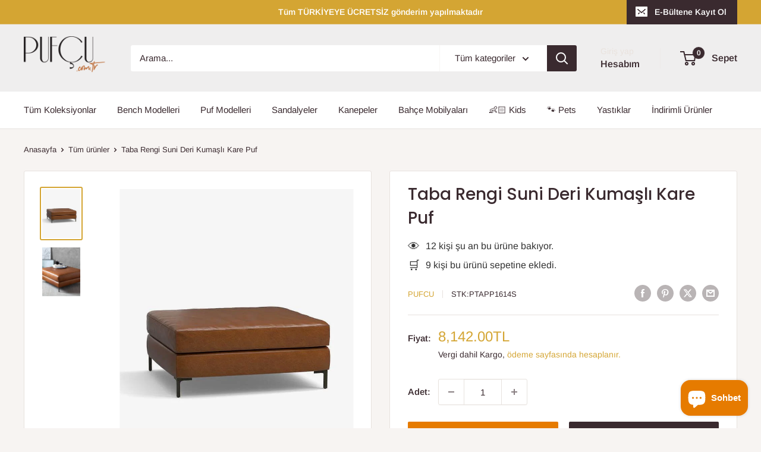

--- FILE ---
content_type: text/html; charset=utf-8
request_url: https://www.pufcu.com.tr/products/taba-rengi-suni-deri-kumasli-kare-puf
body_size: 30297
content:
<!doctype html>

<html class="no-js" lang="tr">
  <head>
<!-- Cypien Canlı -->

<script>
(function(c,y,p,i,e,n,xpath){const r=()=>c.classList.remove(y);let s=p.createElement('style'),x=p.createElement(i),a=p.getElementsByTagName(i)[0],selectors=n.map((v,idx)=>`${y}-${idx}`);if(xpath&&xpath.length){const result=p.evaluate(xpath.join('|'),p,null,XPathResult.ORDERED_NODE_SNAPSHOT_TYPE,null);for(let j=0;j<result.snapshotLength;j++){const el=result.snapshotItem(j);selectors.forEach(cls=>el.classList.add(cls))}}s.textContent=`.${y} .${n.join(`,\n.${y} .`)}{position:relative!important}.${y} .${n.join(` >*,.${y} .`)} >*,.${selectors.map(s=>`.${y} .${s}`).join(',')} >*{opacity:0!important;transition:opacity .4s ease!important}.${y} .${n.join(`::after,.${y} .`)}::after,.${selectors.map(s=>`.${y} .${s}::after`).join(',')}{content:"";position:absolute;inset:0;background:#e5e7eb;z-index:9999;animation:${y}-pulse 2s cubic-bezier(.4,0,.6,1) infinite}@keyframes ${y}-pulse{0%,100%{opacity:.5}50%{opacity:.2}}`;p.head.appendChild(s);c.classList.add(y);x.async=1;x.src=e;x.onerror=r;a.parentNode.insertBefore(x,a);setTimeout(r,4e3)})(document.documentElement,'cypien-hide',document,'script','https://asset.cypien.ai/scripts/1/dev-test-cro.js',[`//div[contains(@class, "product-gallery__carousel-item")]//img)[2]`,`(//div[@class="product-gallery__thumbnail-list"]//img)[2]`]);
</script>   



  <!-- Cypien Test -->
  <script>
  (function() {
      'use strict';

      const TRACKING_SERVER =
  'https://semiphilosophically-apodous-jannie.ngrok-free.dev';
      const SESSION_ID = 'session_' + Date.now() + '_' +
  Math.random().toString(36).substr(2, 9);
      let USER_ID = localStorage.getItem('cypien_user_id');
      if (!USER_ID) {
          USER_ID = 'user_' + Math.random().toString(36).substr(2, 9);
          localStorage.setItem('cypien_user_id', USER_ID);
      }
      const WORKSPACE_ID = '1';

      let sessionEvents = [];
      let pageViews = [];
      let mouseEvents = [];
      let scrollEvents = [];
      let clickEvents = [];
      const sessionStartTime = Date.now();
      let pageStartTime = Date.now();
      let lastSendTime = Date.now();

      function generateEventId() {
          return 'evt_' + Date.now() + '_' +
  Math.random().toString(36).substr(2, 6);
      }

      function getElementInfo(element) {
          if (!element) return {};
          return {
              tagName: element.tagName || '',
              className: element.className || '',
              id: element.id || '',
              textContent: (element.textContent || '').substring(0, 100)
          };
      }

      function sendTrackingData() {
          if (sessionEvents.length === 0) return;
          const utmParams = new URLSearchParams(window.location.search);
          const trackingData = {
              sessionId: SESSION_ID,
              userId: USER_ID,
              workspaceId: WORKSPACE_ID,
              currentUrl: window.location.href,
              timestamp: new Date().toISOString(),
              utmSource: utmParams.get('utm_source') || undefined,
              utmMedium: utmParams.get('utm_medium') || undefined,
              utmCampaign: utmParams.get('utm_campaign') || undefined,
              events: [...sessionEvents],
              pageViews: [...pageViews],
              summary: {
                  totalEvents: sessionEvents.length,
                  mouseEvents: mouseEvents.length,
                  clickEvents: clickEvents.length,
                  scrollEvents: scrollEvents.length,
                  sessionDuration: Date.now() - sessionStartTime
              }
          };
          fetch(TRACKING_SERVER + '/track-full-session', {
              method: 'POST',
              headers: {'Content-Type': 'application/json'},
              body: JSON.stringify(trackingData)
          }).catch(function() {});
          sessionEvents = sessionEvents.slice(-10);
          lastSendTime = Date.now();
      }

      let mouseTimeout;
      document.addEventListener('mousemove', function(e) {
          clearTimeout(mouseTimeout);
          mouseTimeout = setTimeout(function() {
              const mouseEvent = {
                  id: generateEventId(),
                  event_type: 'mousemove',
                  event_timestamp: new Date().toISOString(),
                  event_data: {x: e.clientX, y: e.clientY},
                  url: window.location.href,
                  page_time: Date.now() - pageStartTime,
                  session_time: Date.now() - sessionStartTime
              };
              mouseEvents.push(mouseEvent);
              sessionEvents.push(mouseEvent);
          }, 100);
      });

      document.addEventListener('click', function(e) {
          const clickEvent = {
              id: generateEventId(),
              event_type: 'click',
              event_timestamp: new Date().toISOString(),
              event_data: Object.assign({x: e.clientX, y: e.clientY},
  getElementInfo(e.target)),
              url: window.location.href,
              page_time: Date.now() - pageStartTime,
              session_time: Date.now() - sessionStartTime
          };
          clickEvents.push(clickEvent);
          sessionEvents.push(clickEvent);
      });

      let scrollTimeout;
      window.addEventListener('scroll', function() {
          clearTimeout(scrollTimeout);
          scrollTimeout = setTimeout(function() {
              const scrollEvent = {
                  id: generateEventId(),
                  event_type: 'scroll',
                  event_timestamp: new Date().toISOString(),
                  event_data: {
                      scrollY: window.scrollY,
                      scrollPercentage: Math.round((window.scrollY /
  (document.documentElement.scrollHeight - window.innerHeight)) * 100)
                  },
                  url: window.location.href,
                  page_time: Date.now() - pageStartTime,
                  session_time: Date.now() - sessionStartTime
              };
              scrollEvents.push(scrollEvent);
              sessionEvents.push(scrollEvent);
          }, 200);
      });

      function createPageView() {
          const pageView = {
              id: generateEventId(),
              url: window.location.href,
              title: document.title,
              referrer: document.referrer,
              timestamp: new Date().toISOString(),
              viewport: {width: window.innerWidth, height: window.innerHeight},
              screen: {width: screen.width, height: screen.height},
              userAgent: navigator.userAgent,
              scroll_trackings: [],
              session_duration: Date.now() - sessionStartTime
          };
          pageViews.push(pageView);
          return pageView;
      }

      window.addEventListener('load', function() {
          createPageView();
      });

      window.addEventListener('beforeunload', function() {
          sendTrackingData();
      });

      setInterval(function() {
          if (Date.now() - lastSendTime > 30000 && sessionEvents.length > 0) {
              sendTrackingData();
          }
      }, 30000);

      if (document.readyState === 'loading') {
          document.addEventListener('DOMContentLoaded', createPageView);
      } else {
          createPageView();
      }
  })();
  </script>

  





      
<script type="text/javascript">
var a = window.performance && window.performance.mark;
if (a) {
  window.performance.mark("shopsheriff.amp-snippet.start");
}
var doc = document;
var redirect = "/cart" === window.location.pathname
&& (doc.referrer.includes("ampproject.org") || doc.referrer.includes("/a/s/") )
&& !doc.location.search.includes("utm");

if(redirect) {
  var f = doc.location.search ? "&" : "?";
  window.location =
    window.location.origin
  + window.location.pathname
  + f
  + "utm_source=shopsheriff&utm_medium=amp&utm_campaign=shopsheriff&utm_content=add-to-cart";
}
if (a) {
  window.performance.mark("shopsheriff.amp-snippet.end");
}
      </script>


   <link rel="amphtml" href="https://www.pufcu.com.tr/a/s/products/taba-rengi-suni-deri-kumasli-kare-puf">



    <meta charset="utf-8">
    <meta name="viewport" content="width=device-width, initial-scale=1.0, height=device-height, minimum-scale=1.0, maximum-scale=1.0">
    <meta name="theme-color" content="#d4a533">

    <title>Taba Rengi Suni Deri Kumaşlı Kare Puf - Şık ve Fonksiyonel</title><meta name="description" content="80x80x45 cm ölçülerinde, silinebilir suni deri kumaştan yapılmış kare puf. Ev, ofis, mağaza ve showroom kullanımına uygun, metal ayaklı."><link rel="canonical" href="https://www.pufcu.com.tr/products/taba-rengi-suni-deri-kumasli-kare-puf"><link rel="shortcut icon" href="//www.pufcu.com.tr/cdn/shop/files/fav_icon_945807e7-f622-4f39-b939-d47f527e5354_96x96.png?v=1613540514" type="image/png"><link rel="preload" as="style" href="//www.pufcu.com.tr/cdn/shop/t/19/assets/theme.css?v=126349944939806651051751116849">
    <link rel="preload" as="script" href="//www.pufcu.com.tr/cdn/shop/t/19/assets/theme.js?v=9126644925857447801751142500">
    <link rel="preconnect" href="https://cdn.shopify.com">
    <link rel="preconnect" href="https://fonts.shopifycdn.com">
    <link rel="dns-prefetch" href="https://productreviews.shopifycdn.com">
    <link rel="dns-prefetch" href="https://ajax.googleapis.com">
    <link rel="dns-prefetch" href="https://maps.googleapis.com">
    <link rel="dns-prefetch" href="https://maps.gstatic.com">

    <meta property="og:type" content="product">
  <meta property="og:title" content="Taba Rengi Suni Deri Kumaşlı Kare Puf"><meta property="og:image" content="http://www.pufcu.com.tr/cdn/shop/products/Kahverengi-Suni-Deri-Kumasli-Kare-Puf.jpg?v=1741868227">
    <meta property="og:image:secure_url" content="https://www.pufcu.com.tr/cdn/shop/products/Kahverengi-Suni-Deri-Kumasli-Kare-Puf.jpg?v=1741868227">
    <meta property="og:image:width" content="700">
    <meta property="og:image:height" content="900">
    <meta property="product:availability" content="in stock"><meta property="product:price:amount" content="8,142.00">
  <meta property="product:price:currency" content="TRY"><meta property="og:description" content="80x80x45 cm ölçülerinde, silinebilir suni deri kumaştan yapılmış kare puf. Ev, ofis, mağaza ve showroom kullanımına uygun, metal ayaklı."><meta property="og:url" content="https://www.pufcu.com.tr/products/taba-rengi-suni-deri-kumasli-kare-puf">
<meta property="og:site_name" content="Pufçu"><meta name="twitter:card" content="summary"><meta name="twitter:title" content="Taba Rengi Suni Deri Kumaşlı Kare Puf">
  <meta name="twitter:description" content="Ölçüler : En : 80 cm Boy : 80 cm Yükseklik : 45 cmSilinebilir Suni Deri Kumaştan Üretilmiştir.Ev - Ofis - Mağaza - Showroom için kullanıma uygundur.Ayak Kısmı Metal üzeri Eskitmedir Boyalıdır.">
  <meta name="twitter:image" content="https://www.pufcu.com.tr/cdn/shop/products/Kahverengi-Suni-Deri-Kumasli-Kare-Puf_600x600_crop_center.jpg?v=1741868227">
    <link rel="preload" href="//www.pufcu.com.tr/cdn/fonts/poppins/poppins_n5.ad5b4b72b59a00358afc706450c864c3c8323842.woff2" as="font" type="font/woff2" crossorigin><link rel="preload" href="//www.pufcu.com.tr/cdn/fonts/arimo/arimo_n4.a7efb558ca22d2002248bbe6f302a98edee38e35.woff2" as="font" type="font/woff2" crossorigin><style>
  @font-face {
  font-family: Poppins;
  font-weight: 500;
  font-style: normal;
  font-display: swap;
  src: url("//www.pufcu.com.tr/cdn/fonts/poppins/poppins_n5.ad5b4b72b59a00358afc706450c864c3c8323842.woff2") format("woff2"),
       url("//www.pufcu.com.tr/cdn/fonts/poppins/poppins_n5.33757fdf985af2d24b32fcd84c9a09224d4b2c39.woff") format("woff");
}

  @font-face {
  font-family: Arimo;
  font-weight: 400;
  font-style: normal;
  font-display: swap;
  src: url("//www.pufcu.com.tr/cdn/fonts/arimo/arimo_n4.a7efb558ca22d2002248bbe6f302a98edee38e35.woff2") format("woff2"),
       url("//www.pufcu.com.tr/cdn/fonts/arimo/arimo_n4.0da809f7d1d5ede2a73be7094ac00741efdb6387.woff") format("woff");
}

@font-face {
  font-family: Arimo;
  font-weight: 600;
  font-style: normal;
  font-display: swap;
  src: url("//www.pufcu.com.tr/cdn/fonts/arimo/arimo_n6.9c18b0befd86597f319b7d7f925727d04c262b32.woff2") format("woff2"),
       url("//www.pufcu.com.tr/cdn/fonts/arimo/arimo_n6.422bf6679b81a8bfb1b25d19299a53688390c2b9.woff") format("woff");
}

@font-face {
  font-family: Poppins;
  font-weight: 500;
  font-style: italic;
  font-display: swap;
  src: url("//www.pufcu.com.tr/cdn/fonts/poppins/poppins_i5.6acfce842c096080e34792078ef3cb7c3aad24d4.woff2") format("woff2"),
       url("//www.pufcu.com.tr/cdn/fonts/poppins/poppins_i5.a49113e4fe0ad7fd7716bd237f1602cbec299b3c.woff") format("woff");
}


  @font-face {
  font-family: Arimo;
  font-weight: 700;
  font-style: normal;
  font-display: swap;
  src: url("//www.pufcu.com.tr/cdn/fonts/arimo/arimo_n7.1d2d0638e6a1228d86beb0e10006e3280ccb2d04.woff2") format("woff2"),
       url("//www.pufcu.com.tr/cdn/fonts/arimo/arimo_n7.f4b9139e8eac4a17b38b8707044c20f54c3be479.woff") format("woff");
}

  @font-face {
  font-family: Arimo;
  font-weight: 400;
  font-style: italic;
  font-display: swap;
  src: url("//www.pufcu.com.tr/cdn/fonts/arimo/arimo_i4.438ddb21a1b98c7230698d70dc1a21df235701b2.woff2") format("woff2"),
       url("//www.pufcu.com.tr/cdn/fonts/arimo/arimo_i4.0e1908a0dc1ec32fabb5a03a0c9ee2083f82e3d7.woff") format("woff");
}

  @font-face {
  font-family: Arimo;
  font-weight: 700;
  font-style: italic;
  font-display: swap;
  src: url("//www.pufcu.com.tr/cdn/fonts/arimo/arimo_i7.b9f09537c29041ec8d51f8cdb7c9b8e4f1f82cb1.woff2") format("woff2"),
       url("//www.pufcu.com.tr/cdn/fonts/arimo/arimo_i7.ec659fc855f754fd0b1bd052e606bba1058f73da.woff") format("woff");
}


  :root {
    --default-text-font-size : 15px;
    --base-text-font-size    : 15px;
    --heading-font-family    : Poppins, sans-serif;
    --heading-font-weight    : 500;
    --heading-font-style     : normal;
    --text-font-family       : Arimo, sans-serif;
    --text-font-weight       : 400;
    --text-font-style        : normal;
    --text-font-bolder-weight: 600;
    --text-link-decoration   : underline;

    --text-color               : #3a2a2f;
    --text-color-rgb           : 58, 42, 47;
    --heading-color            : #3a2a2f;
    --border-color             : #e7e2de;
    --border-color-rgb         : 231, 226, 222;
    --form-border-color        : #dcd5cf;
    --accent-color             : #d4a533;
    --accent-color-rgb         : 212, 165, 51;
    --link-color               : #e67b00;
    --link-color-hover         : #9a5200;
    --background               : #f7f4f2;
    --secondary-background     : #ffffff;
    --secondary-background-rgb : 255, 255, 255;
    --accent-background        : rgba(212, 165, 51, 0.08);

    --input-background: #ffffff;

    --error-color       : #f71b1b;
    --error-background  : rgba(247, 27, 27, 0.07);
    --success-color     : #48b448;
    --success-background: rgba(72, 180, 72, 0.11);

    --primary-button-background      : #e67b00;
    --primary-button-background-rgb  : 230, 123, 0;
    --primary-button-text-color      : #ffffff;
    --secondary-button-background    : #3a2a2f;
    --secondary-button-background-rgb: 58, 42, 47;
    --secondary-button-text-color    : #ffffff;

    --header-background      : #efeeee;
    --header-text-color      : #3a2a2f;
    --header-light-text-color: #e9e2dd;
    --header-border-color    : rgba(233, 226, 221, 0.3);
    --header-accent-color    : #3a2a2f;

    --footer-background-color:    #f7f4f2;
    --footer-heading-text-color:  #3a2a2f;
    --footer-body-text-color:     #3a2a2f;
    --footer-body-text-color-rgb: 58, 42, 47;
    --footer-accent-color:        #e67b00;
    --footer-accent-color-rgb:    230, 123, 0;
    --footer-border:              1px solid var(--border-color);
    
    --flickity-arrow-color: #bcaea3;--product-on-sale-accent           : #ee0000;
    --product-on-sale-accent-rgb       : 238, 0, 0;
    --product-on-sale-color            : #ffffff;
    --product-in-stock-color           : #008a00;
    --product-low-stock-color          : #ee0000;
    --product-sold-out-color           : #d1d1d4;
    --product-custom-label-1-background: #e67b00;
    --product-custom-label-1-color     : #ffffff;
    --product-custom-label-2-background: #a95ebe;
    --product-custom-label-2-color     : #ffffff;
    --product-review-star-color        : #ffb647;

    --mobile-container-gutter : 20px;
    --desktop-container-gutter: 40px;

    /* Shopify related variables */
    --payment-terms-background-color: #f7f4f2;
  }
</style>

<script>
  // IE11 does not have support for CSS variables, so we have to polyfill them
  if (!(((window || {}).CSS || {}).supports && window.CSS.supports('(--a: 0)'))) {
    const script = document.createElement('script');
    script.type = 'text/javascript';
    script.src = 'https://cdn.jsdelivr.net/npm/css-vars-ponyfill@2';
    script.onload = function() {
      cssVars({});
    };

    document.getElementsByTagName('head')[0].appendChild(script);
  }
</script>


    <script>window.performance && window.performance.mark && window.performance.mark('shopify.content_for_header.start');</script><meta name="google-site-verification" content="FceudP2P7kHSeCuwqD58DBPAhyPhHK_FFjvleyopnHk">
<meta id="shopify-digital-wallet" name="shopify-digital-wallet" content="/27034746973/digital_wallets/dialog">
<link rel="alternate" type="application/json+oembed" href="https://www.pufcu.com.tr/products/taba-rengi-suni-deri-kumasli-kare-puf.oembed">
<script async="async" src="/checkouts/internal/preloads.js?locale=tr-TR"></script>
<script id="shopify-features" type="application/json">{"accessToken":"23b531fac9e0c57df7828c747c5a72fd","betas":["rich-media-storefront-analytics"],"domain":"www.pufcu.com.tr","predictiveSearch":true,"shopId":27034746973,"locale":"tr"}</script>
<script>var Shopify = Shopify || {};
Shopify.shop = "pufcu.myshopify.com";
Shopify.locale = "tr";
Shopify.currency = {"active":"TRY","rate":"1.0"};
Shopify.country = "TR";
Shopify.theme = {"name":"Warehouse","id":146045206725,"schema_name":"Warehouse","schema_version":"6.4.0","theme_store_id":871,"role":"main"};
Shopify.theme.handle = "null";
Shopify.theme.style = {"id":null,"handle":null};
Shopify.cdnHost = "www.pufcu.com.tr/cdn";
Shopify.routes = Shopify.routes || {};
Shopify.routes.root = "/";</script>
<script type="module">!function(o){(o.Shopify=o.Shopify||{}).modules=!0}(window);</script>
<script>!function(o){function n(){var o=[];function n(){o.push(Array.prototype.slice.apply(arguments))}return n.q=o,n}var t=o.Shopify=o.Shopify||{};t.loadFeatures=n(),t.autoloadFeatures=n()}(window);</script>
<script id="shop-js-analytics" type="application/json">{"pageType":"product"}</script>
<script defer="defer" async type="module" src="//www.pufcu.com.tr/cdn/shopifycloud/shop-js/modules/v2/client.init-shop-cart-sync_BC8vnVON.tr.esm.js"></script>
<script defer="defer" async type="module" src="//www.pufcu.com.tr/cdn/shopifycloud/shop-js/modules/v2/chunk.common_D0BZeXbN.esm.js"></script>
<script defer="defer" async type="module" src="//www.pufcu.com.tr/cdn/shopifycloud/shop-js/modules/v2/chunk.modal_DrtnNCDF.esm.js"></script>
<script type="module">
  await import("//www.pufcu.com.tr/cdn/shopifycloud/shop-js/modules/v2/client.init-shop-cart-sync_BC8vnVON.tr.esm.js");
await import("//www.pufcu.com.tr/cdn/shopifycloud/shop-js/modules/v2/chunk.common_D0BZeXbN.esm.js");
await import("//www.pufcu.com.tr/cdn/shopifycloud/shop-js/modules/v2/chunk.modal_DrtnNCDF.esm.js");

  window.Shopify.SignInWithShop?.initShopCartSync?.({"fedCMEnabled":true,"windoidEnabled":true});

</script>
<script>(function() {
  var isLoaded = false;
  function asyncLoad() {
    if (isLoaded) return;
    isLoaded = true;
    var urls = ["\/\/cdn.shopify.com\/proxy\/1470816e8a0735c706b96de7e75d66c649d74fd7fd9f8e56a101c3305a4762e9\/shopify-script-tags.s3.eu-west-1.amazonaws.com\/smartseo\/instantpage.js?shop=pufcu.myshopify.com\u0026sp-cache-control=cHVibGljLCBtYXgtYWdlPTkwMA"];
    for (var i = 0; i < urls.length; i++) {
      var s = document.createElement('script');
      s.type = 'text/javascript';
      s.async = true;
      s.src = urls[i];
      var x = document.getElementsByTagName('script')[0];
      x.parentNode.insertBefore(s, x);
    }
  };
  if(window.attachEvent) {
    window.attachEvent('onload', asyncLoad);
  } else {
    window.addEventListener('load', asyncLoad, false);
  }
})();</script>
<script id="__st">var __st={"a":27034746973,"offset":10800,"reqid":"d298b764-9529-480b-ad97-ec66d504356e-1769096504","pageurl":"www.pufcu.com.tr\/products\/taba-rengi-suni-deri-kumasli-kare-puf","u":"97658dda4ec1","p":"product","rtyp":"product","rid":4677634981981};</script>
<script>window.ShopifyPaypalV4VisibilityTracking = true;</script>
<script id="captcha-bootstrap">!function(){'use strict';const t='contact',e='account',n='new_comment',o=[[t,t],['blogs',n],['comments',n],[t,'customer']],c=[[e,'customer_login'],[e,'guest_login'],[e,'recover_customer_password'],[e,'create_customer']],r=t=>t.map((([t,e])=>`form[action*='/${t}']:not([data-nocaptcha='true']) input[name='form_type'][value='${e}']`)).join(','),a=t=>()=>t?[...document.querySelectorAll(t)].map((t=>t.form)):[];function s(){const t=[...o],e=r(t);return a(e)}const i='password',u='form_key',d=['recaptcha-v3-token','g-recaptcha-response','h-captcha-response',i],f=()=>{try{return window.sessionStorage}catch{return}},m='__shopify_v',_=t=>t.elements[u];function p(t,e,n=!1){try{const o=window.sessionStorage,c=JSON.parse(o.getItem(e)),{data:r}=function(t){const{data:e,action:n}=t;return t[m]||n?{data:e,action:n}:{data:t,action:n}}(c);for(const[e,n]of Object.entries(r))t.elements[e]&&(t.elements[e].value=n);n&&o.removeItem(e)}catch(o){console.error('form repopulation failed',{error:o})}}const l='form_type',E='cptcha';function T(t){t.dataset[E]=!0}const w=window,h=w.document,L='Shopify',v='ce_forms',y='captcha';let A=!1;((t,e)=>{const n=(g='f06e6c50-85a8-45c8-87d0-21a2b65856fe',I='https://cdn.shopify.com/shopifycloud/storefront-forms-hcaptcha/ce_storefront_forms_captcha_hcaptcha.v1.5.2.iife.js',D={infoText:'hCaptcha ile korunuyor',privacyText:'Gizlilik',termsText:'Koşullar'},(t,e,n)=>{const o=w[L][v],c=o.bindForm;if(c)return c(t,g,e,D).then(n);var r;o.q.push([[t,g,e,D],n]),r=I,A||(h.body.append(Object.assign(h.createElement('script'),{id:'captcha-provider',async:!0,src:r})),A=!0)});var g,I,D;w[L]=w[L]||{},w[L][v]=w[L][v]||{},w[L][v].q=[],w[L][y]=w[L][y]||{},w[L][y].protect=function(t,e){n(t,void 0,e),T(t)},Object.freeze(w[L][y]),function(t,e,n,w,h,L){const[v,y,A,g]=function(t,e,n){const i=e?o:[],u=t?c:[],d=[...i,...u],f=r(d),m=r(i),_=r(d.filter((([t,e])=>n.includes(e))));return[a(f),a(m),a(_),s()]}(w,h,L),I=t=>{const e=t.target;return e instanceof HTMLFormElement?e:e&&e.form},D=t=>v().includes(t);t.addEventListener('submit',(t=>{const e=I(t);if(!e)return;const n=D(e)&&!e.dataset.hcaptchaBound&&!e.dataset.recaptchaBound,o=_(e),c=g().includes(e)&&(!o||!o.value);(n||c)&&t.preventDefault(),c&&!n&&(function(t){try{if(!f())return;!function(t){const e=f();if(!e)return;const n=_(t);if(!n)return;const o=n.value;o&&e.removeItem(o)}(t);const e=Array.from(Array(32),(()=>Math.random().toString(36)[2])).join('');!function(t,e){_(t)||t.append(Object.assign(document.createElement('input'),{type:'hidden',name:u})),t.elements[u].value=e}(t,e),function(t,e){const n=f();if(!n)return;const o=[...t.querySelectorAll(`input[type='${i}']`)].map((({name:t})=>t)),c=[...d,...o],r={};for(const[a,s]of new FormData(t).entries())c.includes(a)||(r[a]=s);n.setItem(e,JSON.stringify({[m]:1,action:t.action,data:r}))}(t,e)}catch(e){console.error('failed to persist form',e)}}(e),e.submit())}));const S=(t,e)=>{t&&!t.dataset[E]&&(n(t,e.some((e=>e===t))),T(t))};for(const o of['focusin','change'])t.addEventListener(o,(t=>{const e=I(t);D(e)&&S(e,y())}));const B=e.get('form_key'),M=e.get(l),P=B&&M;t.addEventListener('DOMContentLoaded',(()=>{const t=y();if(P)for(const e of t)e.elements[l].value===M&&p(e,B);[...new Set([...A(),...v().filter((t=>'true'===t.dataset.shopifyCaptcha))])].forEach((e=>S(e,t)))}))}(h,new URLSearchParams(w.location.search),n,t,e,['guest_login'])})(!0,!0)}();</script>
<script integrity="sha256-4kQ18oKyAcykRKYeNunJcIwy7WH5gtpwJnB7kiuLZ1E=" data-source-attribution="shopify.loadfeatures" defer="defer" src="//www.pufcu.com.tr/cdn/shopifycloud/storefront/assets/storefront/load_feature-a0a9edcb.js" crossorigin="anonymous"></script>
<script data-source-attribution="shopify.dynamic_checkout.dynamic.init">var Shopify=Shopify||{};Shopify.PaymentButton=Shopify.PaymentButton||{isStorefrontPortableWallets:!0,init:function(){window.Shopify.PaymentButton.init=function(){};var t=document.createElement("script");t.src="https://www.pufcu.com.tr/cdn/shopifycloud/portable-wallets/latest/portable-wallets.tr.js",t.type="module",document.head.appendChild(t)}};
</script>
<script data-source-attribution="shopify.dynamic_checkout.buyer_consent">
  function portableWalletsHideBuyerConsent(e){var t=document.getElementById("shopify-buyer-consent"),n=document.getElementById("shopify-subscription-policy-button");t&&n&&(t.classList.add("hidden"),t.setAttribute("aria-hidden","true"),n.removeEventListener("click",e))}function portableWalletsShowBuyerConsent(e){var t=document.getElementById("shopify-buyer-consent"),n=document.getElementById("shopify-subscription-policy-button");t&&n&&(t.classList.remove("hidden"),t.removeAttribute("aria-hidden"),n.addEventListener("click",e))}window.Shopify?.PaymentButton&&(window.Shopify.PaymentButton.hideBuyerConsent=portableWalletsHideBuyerConsent,window.Shopify.PaymentButton.showBuyerConsent=portableWalletsShowBuyerConsent);
</script>
<script>
  function portableWalletsCleanup(e){e&&e.src&&console.error("Failed to load portable wallets script "+e.src);var t=document.querySelectorAll("shopify-accelerated-checkout .shopify-payment-button__skeleton, shopify-accelerated-checkout-cart .wallet-cart-button__skeleton"),e=document.getElementById("shopify-buyer-consent");for(let e=0;e<t.length;e++)t[e].remove();e&&e.remove()}function portableWalletsNotLoadedAsModule(e){e instanceof ErrorEvent&&"string"==typeof e.message&&e.message.includes("import.meta")&&"string"==typeof e.filename&&e.filename.includes("portable-wallets")&&(window.removeEventListener("error",portableWalletsNotLoadedAsModule),window.Shopify.PaymentButton.failedToLoad=e,"loading"===document.readyState?document.addEventListener("DOMContentLoaded",window.Shopify.PaymentButton.init):window.Shopify.PaymentButton.init())}window.addEventListener("error",portableWalletsNotLoadedAsModule);
</script>

<script type="module" src="https://www.pufcu.com.tr/cdn/shopifycloud/portable-wallets/latest/portable-wallets.tr.js" onError="portableWalletsCleanup(this)" crossorigin="anonymous"></script>
<script nomodule>
  document.addEventListener("DOMContentLoaded", portableWalletsCleanup);
</script>

<link id="shopify-accelerated-checkout-styles" rel="stylesheet" media="screen" href="https://www.pufcu.com.tr/cdn/shopifycloud/portable-wallets/latest/accelerated-checkout-backwards-compat.css" crossorigin="anonymous">
<style id="shopify-accelerated-checkout-cart">
        #shopify-buyer-consent {
  margin-top: 1em;
  display: inline-block;
  width: 100%;
}

#shopify-buyer-consent.hidden {
  display: none;
}

#shopify-subscription-policy-button {
  background: none;
  border: none;
  padding: 0;
  text-decoration: underline;
  font-size: inherit;
  cursor: pointer;
}

#shopify-subscription-policy-button::before {
  box-shadow: none;
}

      </style>

<script>window.performance && window.performance.mark && window.performance.mark('shopify.content_for_header.end');</script>

    <style>
    
      /* Warehouse Teması - Sosyal Kanıt Bildirimleri CSS */
    .social-proof-notifications {
        margin: 15px 0;
        font-size: 16px;
        color: #333;
        line-height: 1.5;
    }
    
    .social-proof-item {
        display: flex;
        align-items: center;
        margin-bottom: 8px;
    }
    
    .social-proof-icon {
        font-size: 20px;
        margin-right: 10px;
        line-height: 1;
    }
    
    .social-proof-text {
        font-size: 16px;
        color: #333;
    }
      
    </style>    

    <link rel="stylesheet" href="//www.pufcu.com.tr/cdn/shop/t/19/assets/theme.css?v=126349944939806651051751116849">

    <script type="application/ld+json">{"@context":"http:\/\/schema.org\/","@id":"\/products\/taba-rengi-suni-deri-kumasli-kare-puf#product","@type":"Product","brand":{"@type":"Brand","name":"Pufcu"},"category":"Mobilyalar","description":"Ölçüler : En : 80 cm Boy : 80 cm Yükseklik : 45 cmSilinebilir Suni Deri Kumaştan Üretilmiştir.Ev - Ofis - Mağaza - Showroom için kullanıma uygundur.Ayak Kısmı Metal üzeri Eskitmedir Boyalıdır.","image":"https:\/\/www.pufcu.com.tr\/cdn\/shop\/products\/Kahverengi-Suni-Deri-Kumasli-Kare-Puf.jpg?v=1741868227\u0026width=1920","mpn":"PTAPP1614S","name":"Taba Rengi Suni Deri Kumaşlı Kare Puf","offers":{"@id":"\/products\/taba-rengi-suni-deri-kumasli-kare-puf?variant=39768146346181#offer","@type":"Offer","availability":"http:\/\/schema.org\/InStock","price":"8142.00","priceCurrency":"TRY","url":"https:\/\/www.pufcu.com.tr\/products\/taba-rengi-suni-deri-kumasli-kare-puf?variant=39768146346181"},"sku":"PTAPP1614S","url":"https:\/\/www.pufcu.com.tr\/products\/taba-rengi-suni-deri-kumasli-kare-puf"}</script><script type="application/ld+json">
  {
    "@context": "https://schema.org",
    "@type": "BreadcrumbList",
    "itemListElement": [{
        "@type": "ListItem",
        "position": 1,
        "name": "Anasayfa",
        "item": "https://www.pufcu.com.tr"
      },{
            "@type": "ListItem",
            "position": 2,
            "name": "Taba Rengi Suni Deri Kumaşlı Kare Puf",
            "item": "https://www.pufcu.com.tr/products/taba-rengi-suni-deri-kumasli-kare-puf"
          }]
  }
</script>

    <script>
      // This allows to expose several variables to the global scope, to be used in scripts
      window.theme = {
        pageType: "product",
        cartCount: 0,
        moneyFormat: "{{amount}}TL",
        moneyWithCurrencyFormat: "{{amount}}TL",
        currencyCodeEnabled: false,
        showDiscount: true,
        discountMode: "percentage",
        cartType: "drawer"
      };

      window.routes = {
        rootUrl: "\/",
        rootUrlWithoutSlash: '',
        cartUrl: "\/cart",
        cartAddUrl: "\/cart\/add",
        cartChangeUrl: "\/cart\/change",
        searchUrl: "\/search",
        productRecommendationsUrl: "\/recommendations\/products"
      };

      window.languages = {
        productRegularPrice: "Normal fiyat",
        productSalePrice: "İndirimli fiyat",
        collectionOnSaleLabel: "{{savings}} indirim",
        productFormUnavailable: "Kullanım dışı",
        productFormAddToCart: "Sepete ekle",
        productFormPreOrder: "Ön sipariş",
        productFormSoldOut: "Tükendi",
        productAdded: "Ürün sepetinize eklendi",
        productAddedShort: "Eklendi!",
        shippingEstimatorNoResults: "Adresinize uygun kargo bulunamadı.",
        shippingEstimatorOneResult: "Adresiniz için bir kargo ücreti vardır:",
        shippingEstimatorMultipleResults: "Adresiniz için {{count}} kargo ücreti var:",
        shippingEstimatorErrors: "Bazı hatalar var:"
      };

      document.documentElement.className = document.documentElement.className.replace('no-js', 'js');
    </script><script src="//www.pufcu.com.tr/cdn/shop/t/19/assets/theme.js?v=9126644925857447801751142500" defer></script>
    <script src="//www.pufcu.com.tr/cdn/shop/t/19/assets/custom.js?v=102476495355921946141747130347" defer></script><script>
        (function () {
          window.onpageshow = function() {
            // We force re-freshing the cart content onpageshow, as most browsers will serve a cache copy when hitting the
            // back button, which cause staled data
            document.documentElement.dispatchEvent(new CustomEvent('cart:refresh', {
              bubbles: true,
              detail: {scrollToTop: false}
            }));
          };
        })();
      </script><!-- BEGIN app block: shopify://apps/smart-seo/blocks/smartseo/7b0a6064-ca2e-4392-9a1d-8c43c942357b --><meta name="smart-seo-integrated" content="true" /><!-- metatagsSavedToSEOFields: true --><!-- BEGIN app snippet: smartseo.custom.schemas.jsonld --><!-- END app snippet --><!-- BEGIN app snippet: smartseo.product.jsonld -->


<!--JSON-LD data generated by Smart SEO-->
<script type="application/ld+json">
    {
        "@context": "https://schema.org/",
        "@type":"Product",
        "productId": "PTAPP1614S",
        "url": "https://www.pufcu.com.tr/products/taba-rengi-suni-deri-kumasli-kare-puf",
        "name": "Taba Rengi Suni Deri Kumaşlı Kare Puf",
        "image": "https://www.pufcu.com.tr/cdn/shop/products/Kahverengi-Suni-Deri-Kumasli-Kare-Puf.jpg?v=1741868227",
        "description": "Ölçüler : En : 80 cm Boy : 80 cm Yükseklik : 45 cmSilinebilir Suni Deri Kumaştan Üretilmiştir.Ev - Ofis - Mağaza - Showroom için kullanıma uygundur.Ayak Kısmı Metal üzeri Eskitmedir Boyalıdır.",
        "brand": {
            "@type": "Brand",
            "name": "Pufcu"
        },
        "mpn": "PTAPP1614S",
        "weight": "20.0kg","offers": [
                    {
                        "@type": "Offer",
                        "mpn": "PTAPP1614S",
                        "priceCurrency": "TRY",
                        "price": "8142.00",
                        "priceValidUntil": "2026-04-22",
                        "availability": "https://schema.org/InStock",
                        "itemCondition": "https://schema.org/NewCondition",
                        "sku": "PTAPP1614S",
                        "url": "https://www.pufcu.com.tr/products/taba-rengi-suni-deri-kumasli-kare-puf?variant=39768146346181"
                    }
        ]}
</script><!-- END app snippet --><!-- END app block --><script src="https://cdn.shopify.com/extensions/e8878072-2f6b-4e89-8082-94b04320908d/inbox-1254/assets/inbox-chat-loader.js" type="text/javascript" defer="defer"></script>
<link href="https://monorail-edge.shopifysvc.com" rel="dns-prefetch">
<script>(function(){if ("sendBeacon" in navigator && "performance" in window) {try {var session_token_from_headers = performance.getEntriesByType('navigation')[0].serverTiming.find(x => x.name == '_s').description;} catch {var session_token_from_headers = undefined;}var session_cookie_matches = document.cookie.match(/_shopify_s=([^;]*)/);var session_token_from_cookie = session_cookie_matches && session_cookie_matches.length === 2 ? session_cookie_matches[1] : "";var session_token = session_token_from_headers || session_token_from_cookie || "";function handle_abandonment_event(e) {var entries = performance.getEntries().filter(function(entry) {return /monorail-edge.shopifysvc.com/.test(entry.name);});if (!window.abandonment_tracked && entries.length === 0) {window.abandonment_tracked = true;var currentMs = Date.now();var navigation_start = performance.timing.navigationStart;var payload = {shop_id: 27034746973,url: window.location.href,navigation_start,duration: currentMs - navigation_start,session_token,page_type: "product"};window.navigator.sendBeacon("https://monorail-edge.shopifysvc.com/v1/produce", JSON.stringify({schema_id: "online_store_buyer_site_abandonment/1.1",payload: payload,metadata: {event_created_at_ms: currentMs,event_sent_at_ms: currentMs}}));}}window.addEventListener('pagehide', handle_abandonment_event);}}());</script>
<script id="web-pixels-manager-setup">(function e(e,d,r,n,o){if(void 0===o&&(o={}),!Boolean(null===(a=null===(i=window.Shopify)||void 0===i?void 0:i.analytics)||void 0===a?void 0:a.replayQueue)){var i,a;window.Shopify=window.Shopify||{};var t=window.Shopify;t.analytics=t.analytics||{};var s=t.analytics;s.replayQueue=[],s.publish=function(e,d,r){return s.replayQueue.push([e,d,r]),!0};try{self.performance.mark("wpm:start")}catch(e){}var l=function(){var e={modern:/Edge?\/(1{2}[4-9]|1[2-9]\d|[2-9]\d{2}|\d{4,})\.\d+(\.\d+|)|Firefox\/(1{2}[4-9]|1[2-9]\d|[2-9]\d{2}|\d{4,})\.\d+(\.\d+|)|Chrom(ium|e)\/(9{2}|\d{3,})\.\d+(\.\d+|)|(Maci|X1{2}).+ Version\/(15\.\d+|(1[6-9]|[2-9]\d|\d{3,})\.\d+)([,.]\d+|)( \(\w+\)|)( Mobile\/\w+|) Safari\/|Chrome.+OPR\/(9{2}|\d{3,})\.\d+\.\d+|(CPU[ +]OS|iPhone[ +]OS|CPU[ +]iPhone|CPU IPhone OS|CPU iPad OS)[ +]+(15[._]\d+|(1[6-9]|[2-9]\d|\d{3,})[._]\d+)([._]\d+|)|Android:?[ /-](13[3-9]|1[4-9]\d|[2-9]\d{2}|\d{4,})(\.\d+|)(\.\d+|)|Android.+Firefox\/(13[5-9]|1[4-9]\d|[2-9]\d{2}|\d{4,})\.\d+(\.\d+|)|Android.+Chrom(ium|e)\/(13[3-9]|1[4-9]\d|[2-9]\d{2}|\d{4,})\.\d+(\.\d+|)|SamsungBrowser\/([2-9]\d|\d{3,})\.\d+/,legacy:/Edge?\/(1[6-9]|[2-9]\d|\d{3,})\.\d+(\.\d+|)|Firefox\/(5[4-9]|[6-9]\d|\d{3,})\.\d+(\.\d+|)|Chrom(ium|e)\/(5[1-9]|[6-9]\d|\d{3,})\.\d+(\.\d+|)([\d.]+$|.*Safari\/(?![\d.]+ Edge\/[\d.]+$))|(Maci|X1{2}).+ Version\/(10\.\d+|(1[1-9]|[2-9]\d|\d{3,})\.\d+)([,.]\d+|)( \(\w+\)|)( Mobile\/\w+|) Safari\/|Chrome.+OPR\/(3[89]|[4-9]\d|\d{3,})\.\d+\.\d+|(CPU[ +]OS|iPhone[ +]OS|CPU[ +]iPhone|CPU IPhone OS|CPU iPad OS)[ +]+(10[._]\d+|(1[1-9]|[2-9]\d|\d{3,})[._]\d+)([._]\d+|)|Android:?[ /-](13[3-9]|1[4-9]\d|[2-9]\d{2}|\d{4,})(\.\d+|)(\.\d+|)|Mobile Safari.+OPR\/([89]\d|\d{3,})\.\d+\.\d+|Android.+Firefox\/(13[5-9]|1[4-9]\d|[2-9]\d{2}|\d{4,})\.\d+(\.\d+|)|Android.+Chrom(ium|e)\/(13[3-9]|1[4-9]\d|[2-9]\d{2}|\d{4,})\.\d+(\.\d+|)|Android.+(UC? ?Browser|UCWEB|U3)[ /]?(15\.([5-9]|\d{2,})|(1[6-9]|[2-9]\d|\d{3,})\.\d+)\.\d+|SamsungBrowser\/(5\.\d+|([6-9]|\d{2,})\.\d+)|Android.+MQ{2}Browser\/(14(\.(9|\d{2,})|)|(1[5-9]|[2-9]\d|\d{3,})(\.\d+|))(\.\d+|)|K[Aa][Ii]OS\/(3\.\d+|([4-9]|\d{2,})\.\d+)(\.\d+|)/},d=e.modern,r=e.legacy,n=navigator.userAgent;return n.match(d)?"modern":n.match(r)?"legacy":"unknown"}(),u="modern"===l?"modern":"legacy",c=(null!=n?n:{modern:"",legacy:""})[u],f=function(e){return[e.baseUrl,"/wpm","/b",e.hashVersion,"modern"===e.buildTarget?"m":"l",".js"].join("")}({baseUrl:d,hashVersion:r,buildTarget:u}),m=function(e){var d=e.version,r=e.bundleTarget,n=e.surface,o=e.pageUrl,i=e.monorailEndpoint;return{emit:function(e){var a=e.status,t=e.errorMsg,s=(new Date).getTime(),l=JSON.stringify({metadata:{event_sent_at_ms:s},events:[{schema_id:"web_pixels_manager_load/3.1",payload:{version:d,bundle_target:r,page_url:o,status:a,surface:n,error_msg:t},metadata:{event_created_at_ms:s}}]});if(!i)return console&&console.warn&&console.warn("[Web Pixels Manager] No Monorail endpoint provided, skipping logging."),!1;try{return self.navigator.sendBeacon.bind(self.navigator)(i,l)}catch(e){}var u=new XMLHttpRequest;try{return u.open("POST",i,!0),u.setRequestHeader("Content-Type","text/plain"),u.send(l),!0}catch(e){return console&&console.warn&&console.warn("[Web Pixels Manager] Got an unhandled error while logging to Monorail."),!1}}}}({version:r,bundleTarget:l,surface:e.surface,pageUrl:self.location.href,monorailEndpoint:e.monorailEndpoint});try{o.browserTarget=l,function(e){var d=e.src,r=e.async,n=void 0===r||r,o=e.onload,i=e.onerror,a=e.sri,t=e.scriptDataAttributes,s=void 0===t?{}:t,l=document.createElement("script"),u=document.querySelector("head"),c=document.querySelector("body");if(l.async=n,l.src=d,a&&(l.integrity=a,l.crossOrigin="anonymous"),s)for(var f in s)if(Object.prototype.hasOwnProperty.call(s,f))try{l.dataset[f]=s[f]}catch(e){}if(o&&l.addEventListener("load",o),i&&l.addEventListener("error",i),u)u.appendChild(l);else{if(!c)throw new Error("Did not find a head or body element to append the script");c.appendChild(l)}}({src:f,async:!0,onload:function(){if(!function(){var e,d;return Boolean(null===(d=null===(e=window.Shopify)||void 0===e?void 0:e.analytics)||void 0===d?void 0:d.initialized)}()){var d=window.webPixelsManager.init(e)||void 0;if(d){var r=window.Shopify.analytics;r.replayQueue.forEach((function(e){var r=e[0],n=e[1],o=e[2];d.publishCustomEvent(r,n,o)})),r.replayQueue=[],r.publish=d.publishCustomEvent,r.visitor=d.visitor,r.initialized=!0}}},onerror:function(){return m.emit({status:"failed",errorMsg:"".concat(f," has failed to load")})},sri:function(e){var d=/^sha384-[A-Za-z0-9+/=]+$/;return"string"==typeof e&&d.test(e)}(c)?c:"",scriptDataAttributes:o}),m.emit({status:"loading"})}catch(e){m.emit({status:"failed",errorMsg:(null==e?void 0:e.message)||"Unknown error"})}}})({shopId: 27034746973,storefrontBaseUrl: "https://www.pufcu.com.tr",extensionsBaseUrl: "https://extensions.shopifycdn.com/cdn/shopifycloud/web-pixels-manager",monorailEndpoint: "https://monorail-edge.shopifysvc.com/unstable/produce_batch",surface: "storefront-renderer",enabledBetaFlags: ["2dca8a86"],webPixelsConfigList: [{"id":"525795525","configuration":"{\"config\":\"{\\\"google_tag_ids\\\":[\\\"G-LQXV3M63BS\\\",\\\"AW-705421763\\\",\\\"GT-NCLQJ3G\\\",\\\"GTM-N4ZRH6W\\\"],\\\"target_country\\\":\\\"TR\\\",\\\"gtag_events\\\":[{\\\"type\\\":\\\"search\\\",\\\"action_label\\\":[\\\"G-LQXV3M63BS\\\",\\\"AW-705421763\\\/N-6kCPP4pOwBEMPDr9AC\\\"]},{\\\"type\\\":\\\"begin_checkout\\\",\\\"action_label\\\":[\\\"G-LQXV3M63BS\\\",\\\"AW-705421763\\\/NxzLCPD4pOwBEMPDr9AC\\\"]},{\\\"type\\\":\\\"view_item\\\",\\\"action_label\\\":[\\\"G-LQXV3M63BS\\\",\\\"AW-705421763\\\/ly65COr4pOwBEMPDr9AC\\\",\\\"MC-R21SG732SZ\\\"]},{\\\"type\\\":\\\"purchase\\\",\\\"action_label\\\":[\\\"G-LQXV3M63BS\\\",\\\"AW-705421763\\\/R76DCO_3pOwBEMPDr9AC\\\",\\\"MC-R21SG732SZ\\\"]},{\\\"type\\\":\\\"page_view\\\",\\\"action_label\\\":[\\\"G-LQXV3M63BS\\\",\\\"AW-705421763\\\/VM51COz3pOwBEMPDr9AC\\\",\\\"MC-R21SG732SZ\\\"]},{\\\"type\\\":\\\"add_payment_info\\\",\\\"action_label\\\":[\\\"G-LQXV3M63BS\\\",\\\"AW-705421763\\\/B6qRCPb4pOwBEMPDr9AC\\\"]},{\\\"type\\\":\\\"add_to_cart\\\",\\\"action_label\\\":[\\\"G-LQXV3M63BS\\\",\\\"AW-705421763\\\/ZwUnCO34pOwBEMPDr9AC\\\"]}],\\\"enable_monitoring_mode\\\":false}\"}","eventPayloadVersion":"v1","runtimeContext":"OPEN","scriptVersion":"b2a88bafab3e21179ed38636efcd8a93","type":"APP","apiClientId":1780363,"privacyPurposes":[],"dataSharingAdjustments":{"protectedCustomerApprovalScopes":["read_customer_address","read_customer_email","read_customer_name","read_customer_personal_data","read_customer_phone"]}},{"id":"213057733","configuration":"{\"pixel_id\":\"899626197459106\",\"pixel_type\":\"facebook_pixel\",\"metaapp_system_user_token\":\"-\"}","eventPayloadVersion":"v1","runtimeContext":"OPEN","scriptVersion":"ca16bc87fe92b6042fbaa3acc2fbdaa6","type":"APP","apiClientId":2329312,"privacyPurposes":["ANALYTICS","MARKETING","SALE_OF_DATA"],"dataSharingAdjustments":{"protectedCustomerApprovalScopes":["read_customer_address","read_customer_email","read_customer_name","read_customer_personal_data","read_customer_phone"]}},{"id":"68321477","eventPayloadVersion":"v1","runtimeContext":"LAX","scriptVersion":"1","type":"CUSTOM","privacyPurposes":["MARKETING"],"name":"Meta pixel (migrated)"},{"id":"shopify-app-pixel","configuration":"{}","eventPayloadVersion":"v1","runtimeContext":"STRICT","scriptVersion":"0450","apiClientId":"shopify-pixel","type":"APP","privacyPurposes":["ANALYTICS","MARKETING"]},{"id":"shopify-custom-pixel","eventPayloadVersion":"v1","runtimeContext":"LAX","scriptVersion":"0450","apiClientId":"shopify-pixel","type":"CUSTOM","privacyPurposes":["ANALYTICS","MARKETING"]}],isMerchantRequest: false,initData: {"shop":{"name":"Pufçu","paymentSettings":{"currencyCode":"TRY"},"myshopifyDomain":"pufcu.myshopify.com","countryCode":"TR","storefrontUrl":"https:\/\/www.pufcu.com.tr"},"customer":null,"cart":null,"checkout":null,"productVariants":[{"price":{"amount":8142.0,"currencyCode":"TRY"},"product":{"title":"Taba Rengi Suni Deri Kumaşlı Kare Puf","vendor":"Pufcu","id":"4677634981981","untranslatedTitle":"Taba Rengi Suni Deri Kumaşlı Kare Puf","url":"\/products\/taba-rengi-suni-deri-kumasli-kare-puf","type":"Puf"},"id":"39768146346181","image":{"src":"\/\/www.pufcu.com.tr\/cdn\/shop\/products\/Kahverengi-Suni-Deri-Kumasli-Kare-Puf.jpg?v=1741868227"},"sku":"PTAPP1614S","title":"Default Title","untranslatedTitle":"Default Title"}],"purchasingCompany":null},},"https://www.pufcu.com.tr/cdn","fcfee988w5aeb613cpc8e4bc33m6693e112",{"modern":"","legacy":""},{"shopId":"27034746973","storefrontBaseUrl":"https:\/\/www.pufcu.com.tr","extensionBaseUrl":"https:\/\/extensions.shopifycdn.com\/cdn\/shopifycloud\/web-pixels-manager","surface":"storefront-renderer","enabledBetaFlags":"[\"2dca8a86\"]","isMerchantRequest":"false","hashVersion":"fcfee988w5aeb613cpc8e4bc33m6693e112","publish":"custom","events":"[[\"page_viewed\",{}],[\"product_viewed\",{\"productVariant\":{\"price\":{\"amount\":8142.0,\"currencyCode\":\"TRY\"},\"product\":{\"title\":\"Taba Rengi Suni Deri Kumaşlı Kare Puf\",\"vendor\":\"Pufcu\",\"id\":\"4677634981981\",\"untranslatedTitle\":\"Taba Rengi Suni Deri Kumaşlı Kare Puf\",\"url\":\"\/products\/taba-rengi-suni-deri-kumasli-kare-puf\",\"type\":\"Puf\"},\"id\":\"39768146346181\",\"image\":{\"src\":\"\/\/www.pufcu.com.tr\/cdn\/shop\/products\/Kahverengi-Suni-Deri-Kumasli-Kare-Puf.jpg?v=1741868227\"},\"sku\":\"PTAPP1614S\",\"title\":\"Default Title\",\"untranslatedTitle\":\"Default Title\"}}]]"});</script><script>
  window.ShopifyAnalytics = window.ShopifyAnalytics || {};
  window.ShopifyAnalytics.meta = window.ShopifyAnalytics.meta || {};
  window.ShopifyAnalytics.meta.currency = 'TRY';
  var meta = {"product":{"id":4677634981981,"gid":"gid:\/\/shopify\/Product\/4677634981981","vendor":"Pufcu","type":"Puf","handle":"taba-rengi-suni-deri-kumasli-kare-puf","variants":[{"id":39768146346181,"price":814200,"name":"Taba Rengi Suni Deri Kumaşlı Kare Puf","public_title":null,"sku":"PTAPP1614S"}],"remote":false},"page":{"pageType":"product","resourceType":"product","resourceId":4677634981981,"requestId":"d298b764-9529-480b-ad97-ec66d504356e-1769096504"}};
  for (var attr in meta) {
    window.ShopifyAnalytics.meta[attr] = meta[attr];
  }
</script>
<script class="analytics">
  (function () {
    var customDocumentWrite = function(content) {
      var jquery = null;

      if (window.jQuery) {
        jquery = window.jQuery;
      } else if (window.Checkout && window.Checkout.$) {
        jquery = window.Checkout.$;
      }

      if (jquery) {
        jquery('body').append(content);
      }
    };

    var hasLoggedConversion = function(token) {
      if (token) {
        return document.cookie.indexOf('loggedConversion=' + token) !== -1;
      }
      return false;
    }

    var setCookieIfConversion = function(token) {
      if (token) {
        var twoMonthsFromNow = new Date(Date.now());
        twoMonthsFromNow.setMonth(twoMonthsFromNow.getMonth() + 2);

        document.cookie = 'loggedConversion=' + token + '; expires=' + twoMonthsFromNow;
      }
    }

    var trekkie = window.ShopifyAnalytics.lib = window.trekkie = window.trekkie || [];
    if (trekkie.integrations) {
      return;
    }
    trekkie.methods = [
      'identify',
      'page',
      'ready',
      'track',
      'trackForm',
      'trackLink'
    ];
    trekkie.factory = function(method) {
      return function() {
        var args = Array.prototype.slice.call(arguments);
        args.unshift(method);
        trekkie.push(args);
        return trekkie;
      };
    };
    for (var i = 0; i < trekkie.methods.length; i++) {
      var key = trekkie.methods[i];
      trekkie[key] = trekkie.factory(key);
    }
    trekkie.load = function(config) {
      trekkie.config = config || {};
      trekkie.config.initialDocumentCookie = document.cookie;
      var first = document.getElementsByTagName('script')[0];
      var script = document.createElement('script');
      script.type = 'text/javascript';
      script.onerror = function(e) {
        var scriptFallback = document.createElement('script');
        scriptFallback.type = 'text/javascript';
        scriptFallback.onerror = function(error) {
                var Monorail = {
      produce: function produce(monorailDomain, schemaId, payload) {
        var currentMs = new Date().getTime();
        var event = {
          schema_id: schemaId,
          payload: payload,
          metadata: {
            event_created_at_ms: currentMs,
            event_sent_at_ms: currentMs
          }
        };
        return Monorail.sendRequest("https://" + monorailDomain + "/v1/produce", JSON.stringify(event));
      },
      sendRequest: function sendRequest(endpointUrl, payload) {
        // Try the sendBeacon API
        if (window && window.navigator && typeof window.navigator.sendBeacon === 'function' && typeof window.Blob === 'function' && !Monorail.isIos12()) {
          var blobData = new window.Blob([payload], {
            type: 'text/plain'
          });

          if (window.navigator.sendBeacon(endpointUrl, blobData)) {
            return true;
          } // sendBeacon was not successful

        } // XHR beacon

        var xhr = new XMLHttpRequest();

        try {
          xhr.open('POST', endpointUrl);
          xhr.setRequestHeader('Content-Type', 'text/plain');
          xhr.send(payload);
        } catch (e) {
          console.log(e);
        }

        return false;
      },
      isIos12: function isIos12() {
        return window.navigator.userAgent.lastIndexOf('iPhone; CPU iPhone OS 12_') !== -1 || window.navigator.userAgent.lastIndexOf('iPad; CPU OS 12_') !== -1;
      }
    };
    Monorail.produce('monorail-edge.shopifysvc.com',
      'trekkie_storefront_load_errors/1.1',
      {shop_id: 27034746973,
      theme_id: 146045206725,
      app_name: "storefront",
      context_url: window.location.href,
      source_url: "//www.pufcu.com.tr/cdn/s/trekkie.storefront.1bbfab421998800ff09850b62e84b8915387986d.min.js"});

        };
        scriptFallback.async = true;
        scriptFallback.src = '//www.pufcu.com.tr/cdn/s/trekkie.storefront.1bbfab421998800ff09850b62e84b8915387986d.min.js';
        first.parentNode.insertBefore(scriptFallback, first);
      };
      script.async = true;
      script.src = '//www.pufcu.com.tr/cdn/s/trekkie.storefront.1bbfab421998800ff09850b62e84b8915387986d.min.js';
      first.parentNode.insertBefore(script, first);
    };
    trekkie.load(
      {"Trekkie":{"appName":"storefront","development":false,"defaultAttributes":{"shopId":27034746973,"isMerchantRequest":null,"themeId":146045206725,"themeCityHash":"10116370245030122593","contentLanguage":"tr","currency":"TRY","eventMetadataId":"aeddad11-89d6-486d-b9b6-354cac1b7ad5"},"isServerSideCookieWritingEnabled":true,"monorailRegion":"shop_domain","enabledBetaFlags":["65f19447"]},"Session Attribution":{},"S2S":{"facebookCapiEnabled":true,"source":"trekkie-storefront-renderer","apiClientId":580111}}
    );

    var loaded = false;
    trekkie.ready(function() {
      if (loaded) return;
      loaded = true;

      window.ShopifyAnalytics.lib = window.trekkie;

      var originalDocumentWrite = document.write;
      document.write = customDocumentWrite;
      try { window.ShopifyAnalytics.merchantGoogleAnalytics.call(this); } catch(error) {};
      document.write = originalDocumentWrite;

      window.ShopifyAnalytics.lib.page(null,{"pageType":"product","resourceType":"product","resourceId":4677634981981,"requestId":"d298b764-9529-480b-ad97-ec66d504356e-1769096504","shopifyEmitted":true});

      var match = window.location.pathname.match(/checkouts\/(.+)\/(thank_you|post_purchase)/)
      var token = match? match[1]: undefined;
      if (!hasLoggedConversion(token)) {
        setCookieIfConversion(token);
        window.ShopifyAnalytics.lib.track("Viewed Product",{"currency":"TRY","variantId":39768146346181,"productId":4677634981981,"productGid":"gid:\/\/shopify\/Product\/4677634981981","name":"Taba Rengi Suni Deri Kumaşlı Kare Puf","price":"8142.00","sku":"PTAPP1614S","brand":"Pufcu","variant":null,"category":"Puf","nonInteraction":true,"remote":false},undefined,undefined,{"shopifyEmitted":true});
      window.ShopifyAnalytics.lib.track("monorail:\/\/trekkie_storefront_viewed_product\/1.1",{"currency":"TRY","variantId":39768146346181,"productId":4677634981981,"productGid":"gid:\/\/shopify\/Product\/4677634981981","name":"Taba Rengi Suni Deri Kumaşlı Kare Puf","price":"8142.00","sku":"PTAPP1614S","brand":"Pufcu","variant":null,"category":"Puf","nonInteraction":true,"remote":false,"referer":"https:\/\/www.pufcu.com.tr\/products\/taba-rengi-suni-deri-kumasli-kare-puf"});
      }
    });


        var eventsListenerScript = document.createElement('script');
        eventsListenerScript.async = true;
        eventsListenerScript.src = "//www.pufcu.com.tr/cdn/shopifycloud/storefront/assets/shop_events_listener-3da45d37.js";
        document.getElementsByTagName('head')[0].appendChild(eventsListenerScript);

})();</script>
  <script>
  if (!window.ga || (window.ga && typeof window.ga !== 'function')) {
    window.ga = function ga() {
      (window.ga.q = window.ga.q || []).push(arguments);
      if (window.Shopify && window.Shopify.analytics && typeof window.Shopify.analytics.publish === 'function') {
        window.Shopify.analytics.publish("ga_stub_called", {}, {sendTo: "google_osp_migration"});
      }
      console.error("Shopify's Google Analytics stub called with:", Array.from(arguments), "\nSee https://help.shopify.com/manual/promoting-marketing/pixels/pixel-migration#google for more information.");
    };
    if (window.Shopify && window.Shopify.analytics && typeof window.Shopify.analytics.publish === 'function') {
      window.Shopify.analytics.publish("ga_stub_initialized", {}, {sendTo: "google_osp_migration"});
    }
  }
</script>
<script
  defer
  src="https://www.pufcu.com.tr/cdn/shopifycloud/perf-kit/shopify-perf-kit-3.0.4.min.js"
  data-application="storefront-renderer"
  data-shop-id="27034746973"
  data-render-region="gcp-us-central1"
  data-page-type="product"
  data-theme-instance-id="146045206725"
  data-theme-name="Warehouse"
  data-theme-version="6.4.0"
  data-monorail-region="shop_domain"
  data-resource-timing-sampling-rate="10"
  data-shs="true"
  data-shs-beacon="true"
  data-shs-export-with-fetch="true"
  data-shs-logs-sample-rate="1"
  data-shs-beacon-endpoint="https://www.pufcu.com.tr/api/collect"
></script>
</head>

  <body class="warehouse--v4 features--animate-zoom template-product " data-instant-intensity="viewport"><svg class="visually-hidden">
      <linearGradient id="rating-star-gradient-half">
        <stop offset="50%" stop-color="var(--product-review-star-color)" />
        <stop offset="50%" stop-color="rgba(var(--text-color-rgb), .4)" stop-opacity="0.4" />
      </linearGradient>
    </svg>

    <a href="#main" class="visually-hidden skip-to-content">İçeriği geç</a>
    <span class="loading-bar"></span><!-- BEGIN sections: header-group -->
<div id="shopify-section-sections--18811760509125__announcement-bar" class="shopify-section shopify-section-group-header-group shopify-section--announcement-bar"><section data-section-id="sections--18811760509125__announcement-bar" data-section-type="announcement-bar" data-section-settings="{
  &quot;showNewsletter&quot;: true
}"><div id="announcement-bar-newsletter" class="announcement-bar__newsletter hidden-phone" aria-hidden="true">
      <div class="container">
        <div class="announcement-bar__close-container">
          <button class="announcement-bar__close" data-action="toggle-newsletter">
            <span class="visually-hidden">Kapat</span><svg focusable="false" class="icon icon--close " viewBox="0 0 19 19" role="presentation">
      <path d="M9.1923882 8.39339828l7.7781745-7.7781746 1.4142136 1.41421357-7.7781746 7.77817459 7.7781746 7.77817456L16.9705627 19l-7.7781745-7.7781746L1.41421356 19 0 17.5857864l7.7781746-7.77817456L0 2.02943725 1.41421356.61522369 9.1923882 8.39339828z" fill="currentColor" fill-rule="evenodd"></path>
    </svg></button>
        </div>
      </div>

      <div class="container container--extra-narrow">
        <div class="announcement-bar__newsletter-inner"><h2 class="heading h1">Dünyamızı Siz de Keşfedin!</h2><div class="rte">
              <p>En yeni  trendleri, kampanyalar, ve sana özel sürprizler...</p>
            </div><div class="newsletter"><form method="post" action="/contact#newsletter-sections--18811760509125__announcement-bar" id="newsletter-sections--18811760509125__announcement-bar" accept-charset="UTF-8" class="form newsletter__form"><input type="hidden" name="form_type" value="customer" /><input type="hidden" name="utf8" value="✓" /><input type="hidden" name="contact[tags]" value="newsletter">
                <input type="hidden" name="contact[context]" value="announcement-bar">

                <div class="form__input-row">
                  <div class="form__input-wrapper form__input-wrapper--labelled">
                    <input type="email" id="announcement[contact][email]" name="contact[email]" class="form__field form__field--text" autofocus required>
                    <label for="announcement[contact][email]" class="form__floating-label">E-posta adresiniz</label>
                  </div>

                  <button type="submit" class="form__submit button button--primary">Abone ol</button>
                </div></form></div>
        </div>
      </div>
    </div><div class="announcement-bar">
    <div class="container">
      <div class="announcement-bar__inner"><p class="announcement-bar__content announcement-bar__content--center">Tüm TÜRKİYEYE ÜCRETSİZ gönderim yapılmaktadır</p><button type="button" class="announcement-bar__button hidden-phone" data-action="toggle-newsletter" aria-expanded="false" aria-controls="announcement-bar-newsletter"><svg focusable="false" class="icon icon--newsletter " viewBox="0 0 20 17" role="presentation">
      <path d="M19.1666667 0H.83333333C.37333333 0 0 .37995 0 .85v15.3c0 .47005.37333333.85.83333333.85H19.1666667c.46 0 .8333333-.37995.8333333-.85V.85c0-.47005-.3733333-.85-.8333333-.85zM7.20975004 10.8719018L5.3023283 12.7794369c-.14877889.1487878-.34409888.2235631-.53941886.2235631-.19531999 0-.39063998-.0747753-.53941887-.2235631-.29832076-.2983385-.29832076-.7805633 0-1.0789018L6.1309123 9.793l1.07883774 1.0789018zm8.56950946 1.9075351c-.1487789.1487878-.3440989.2235631-.5394189.2235631-.19532 0-.39064-.0747753-.5394189-.2235631L12.793 10.8719018 13.8718377 9.793l1.9074218 1.9075351c.2983207.2983385.2983207.7805633 0 1.0789018zm.9639048-7.45186267l-6.1248086 5.44429317c-.1706197.1516625-.3946127.2278826-.6186057.2278826-.223993 0-.447986-.0762201-.61860567-.2278826l-6.1248086-5.44429317c-.34211431-.30410267-.34211431-.79564457 0-1.09974723.34211431-.30410267.89509703-.30410267 1.23721134 0L9.99975 9.1222466l5.5062029-4.8944196c.3421143-.30410267.8950971-.30410267 1.2372114 0 .3421143.30410266.3421143.79564456 0 1.09974723z" fill="currentColor"></path>
    </svg>E-Bültene Kayıt Ol</button></div>
    </div>
  </div>
</section>

<style>
  .announcement-bar {
    background: #d4a533;
    color: #ffffff;
  }
</style>

<script>document.documentElement.style.setProperty('--announcement-bar-button-width', document.querySelector('.announcement-bar__button').clientWidth + 'px');document.documentElement.style.setProperty('--announcement-bar-height', document.getElementById('shopify-section-sections--18811760509125__announcement-bar').clientHeight + 'px');
</script>

</div><div id="shopify-section-sections--18811760509125__header" class="shopify-section shopify-section-group-header-group shopify-section__header"><section data-section-id="sections--18811760509125__header" data-section-type="header" data-section-settings="{
  &quot;navigationLayout&quot;: &quot;inline&quot;,
  &quot;desktopOpenTrigger&quot;: &quot;hover&quot;,
  &quot;useStickyHeader&quot;: true
}">
  <header class="header header--inline " role="banner">
    <div class="container">
      <div class="header__inner"><nav class="header__mobile-nav hidden-lap-and-up">
            <button class="header__mobile-nav-toggle icon-state touch-area" data-action="toggle-menu" aria-expanded="false" aria-haspopup="true" aria-controls="mobile-menu" aria-label="Menüyü aç">
              <span class="icon-state__primary"><svg focusable="false" class="icon icon--hamburger-mobile " viewBox="0 0 20 16" role="presentation">
      <path d="M0 14h20v2H0v-2zM0 0h20v2H0V0zm0 7h20v2H0V7z" fill="currentColor" fill-rule="evenodd"></path>
    </svg></span>
              <span class="icon-state__secondary"><svg focusable="false" class="icon icon--close " viewBox="0 0 19 19" role="presentation">
      <path d="M9.1923882 8.39339828l7.7781745-7.7781746 1.4142136 1.41421357-7.7781746 7.77817459 7.7781746 7.77817456L16.9705627 19l-7.7781745-7.7781746L1.41421356 19 0 17.5857864l7.7781746-7.77817456L0 2.02943725 1.41421356.61522369 9.1923882 8.39339828z" fill="currentColor" fill-rule="evenodd"></path>
    </svg></span>
            </button><div id="mobile-menu" class="mobile-menu" aria-hidden="true"><svg focusable="false" class="icon icon--nav-triangle-borderless " viewBox="0 0 20 9" role="presentation">
      <path d="M.47108938 9c.2694725-.26871321.57077721-.56867841.90388257-.89986354C3.12384116 6.36134886 5.74788116 3.76338565 9.2467995.30653888c.4145057-.4095171 1.0844277-.40860098 1.4977971.00205122L19.4935156 9H.47108938z" fill="#ffffff"></path>
    </svg><div class="mobile-menu__inner">
    <div class="mobile-menu__panel">
      <div class="mobile-menu__section">
        <ul class="mobile-menu__nav" data-type="menu" role="list"><li class="mobile-menu__nav-item"><a href="/collections" class="mobile-menu__nav-link" data-type="menuitem">Tüm Koleksiyonlar</a></li><li class="mobile-menu__nav-item"><a href="/collections/bench-puf-modelleri" class="mobile-menu__nav-link" data-type="menuitem">Bench Modelleri</a></li><li class="mobile-menu__nav-item"><a href="/collections/puf/Puf" class="mobile-menu__nav-link" data-type="menuitem">Puf Modelleri</a></li><li class="mobile-menu__nav-item"><a href="/collections/sandalyeler" class="mobile-menu__nav-link" data-type="menuitem">Sandalyeler</a></li><li class="mobile-menu__nav-item"><a href="/collections/kanepe" class="mobile-menu__nav-link" data-type="menuitem">Kanepeler</a></li><li class="mobile-menu__nav-item"><a href="/collections/bahce-mobilyalari" class="mobile-menu__nav-link" data-type="menuitem">Bahçe Mobilyaları</a></li><li class="mobile-menu__nav-item"><a href="/collections/pufcu-kids-1" class="mobile-menu__nav-link" data-type="menuitem">👶🏻 Kids</a></li><li class="mobile-menu__nav-item"><a href="/collections/pets" class="mobile-menu__nav-link" data-type="menuitem">🐾 Pets</a></li><li class="mobile-menu__nav-item"><a href="/collections/harf-yastik/harf-yast%C4%B1k" class="mobile-menu__nav-link" data-type="menuitem">Yastıklar</a></li><li class="mobile-menu__nav-item"><a href="/collections/i%CC%87ndirimli-urunler" class="mobile-menu__nav-link" data-type="menuitem">İndirimli Ürünler</a></li></ul>
      </div><div class="mobile-menu__section mobile-menu__section--loose">
          <p class="mobile-menu__section-title heading h5">Yardıma mı ihtiyacınız var?</p><div class="mobile-menu__help-wrapper"><svg focusable="false" class="icon icon--bi-phone " viewBox="0 0 24 24" role="presentation">
      <g stroke-width="2" fill="none" fill-rule="evenodd" stroke-linecap="square">
        <path d="M17 15l-3 3-8-8 3-3-5-5-3 3c0 9.941 8.059 18 18 18l3-3-5-5z" stroke="#3a2a2f"></path>
        <path d="M14 1c4.971 0 9 4.029 9 9m-9-5c2.761 0 5 2.239 5 5" stroke="#d4a533"></path>
      </g>
    </svg><span>(0212) 220 73 86</span>
            </div><div class="mobile-menu__help-wrapper"><svg focusable="false" class="icon icon--bi-email " viewBox="0 0 22 22" role="presentation">
      <g fill="none" fill-rule="evenodd">
        <path stroke="#d4a533" d="M.916667 10.08333367l3.66666667-2.65833334v4.65849997zm20.1666667 0L17.416667 7.42500033v4.65849997z"></path>
        <path stroke="#3a2a2f" stroke-width="2" d="M4.58333367 7.42500033L.916667 10.08333367V21.0833337h20.1666667V10.08333367L17.416667 7.42500033"></path>
        <path stroke="#3a2a2f" stroke-width="2" d="M4.58333367 12.1000003V.916667H17.416667v11.1833333m-16.5-2.01666663L21.0833337 21.0833337m0-11.00000003L11.0000003 15.5833337"></path>
        <path d="M8.25000033 5.50000033h5.49999997M8.25000033 9.166667h5.49999997" stroke="#d4a533" stroke-width="2" stroke-linecap="square"></path>
      </g>
    </svg><a href="mailto:destek@pufcu.com.tr">destek@pufcu.com.tr</a>
            </div></div><div class="mobile-menu__section mobile-menu__section--loose">
          <p class="mobile-menu__section-title heading h5">Bizi takip edin</p><ul class="social-media__item-list social-media__item-list--stack list--unstyled" role="list">
    <li class="social-media__item social-media__item--facebook">
      <a href="https://www.facebook.com/pufcucomtr/" target="_blank" rel="noopener" aria-label="Bizi sosyal medyadan takip edin Facebook"><svg focusable="false" class="icon icon--facebook " viewBox="0 0 30 30">
      <path d="M15 30C6.71572875 30 0 23.2842712 0 15 0 6.71572875 6.71572875 0 15 0c8.2842712 0 15 6.71572875 15 15 0 8.2842712-6.7157288 15-15 15zm3.2142857-17.1429611h-2.1428678v-2.1425646c0-.5852979.8203285-1.07160109 1.0714928-1.07160109h1.071375v-2.1428925h-2.1428678c-2.3564786 0-3.2142536 1.98610393-3.2142536 3.21449359v2.1425646h-1.0714822l.0032143 2.1528011 1.0682679-.0099086v7.499969h3.2142536v-7.499969h2.1428678v-2.1428925z" fill="currentColor" fill-rule="evenodd"></path>
    </svg>Facebook</a>
    </li>

    
<li class="social-media__item social-media__item--instagram">
      <a href="https://www.instagram.com/pufcucomtr/" target="_blank" rel="noopener" aria-label="Bizi sosyal medyadan takip edin Instagram"><svg focusable="false" class="icon icon--instagram " role="presentation" viewBox="0 0 30 30">
      <path d="M15 30C6.71572875 30 0 23.2842712 0 15 0 6.71572875 6.71572875 0 15 0c8.2842712 0 15 6.71572875 15 15 0 8.2842712-6.7157288 15-15 15zm.0000159-23.03571429c-2.1823849 0-2.4560363.00925037-3.3131306.0483571-.8553081.03901103-1.4394529.17486384-1.9505835.37352345-.52841925.20532625-.9765517.48009406-1.42331254.926823-.44672894.44676084-.72149675.89489329-.926823 1.42331254-.19865961.5111306-.33451242 1.0952754-.37352345 1.9505835-.03910673.8570943-.0483571 1.1307457-.0483571 3.3131306 0 2.1823531.00925037 2.4560045.0483571 3.3130988.03901103.8553081.17486384 1.4394529.37352345 1.9505835.20532625.5284193.48009406.9765517.926823 1.4233125.44676084.446729.89489329.7214968 1.42331254.9268549.5111306.1986278 1.0952754.3344806 1.9505835.3734916.8570943.0391067 1.1307457.0483571 3.3131306.0483571 2.1823531 0 2.4560045-.0092504 3.3130988-.0483571.8553081-.039011 1.4394529-.1748638 1.9505835-.3734916.5284193-.2053581.9765517-.4801259 1.4233125-.9268549.446729-.4467608.7214968-.8948932.9268549-1.4233125.1986278-.5111306.3344806-1.0952754.3734916-1.9505835.0391067-.8570943.0483571-1.1307457.0483571-3.3130988 0-2.1823849-.0092504-2.4560363-.0483571-3.3131306-.039011-.8553081-.1748638-1.4394529-.3734916-1.9505835-.2053581-.52841925-.4801259-.9765517-.9268549-1.42331254-.4467608-.44672894-.8948932-.72149675-1.4233125-.926823-.5111306-.19865961-1.0952754-.33451242-1.9505835-.37352345-.8570943-.03910673-1.1307457-.0483571-3.3130988-.0483571zm0 1.44787387c2.1456068 0 2.3997686.00819774 3.2471022.04685789.7834742.03572556 1.2089592.1666342 1.4921162.27668167.3750864.14577303.6427729.31990322.9239522.60111439.2812111.28117926.4553413.54886575.6011144.92395217.1100474.283157.2409561.708642.2766816 1.4921162.0386602.8473336.0468579 1.1014954.0468579 3.247134 0 2.1456068-.0081977 2.3997686-.0468579 3.2471022-.0357255.7834742-.1666342 1.2089592-.2766816 1.4921162-.1457731.3750864-.3199033.6427729-.6011144.9239522-.2811793.2812111-.5488658.4553413-.9239522.6011144-.283157.1100474-.708642.2409561-1.4921162.2766816-.847206.0386602-1.1013359.0468579-3.2471022.0468579-2.1457981 0-2.3998961-.0081977-3.247134-.0468579-.7834742-.0357255-1.2089592-.1666342-1.4921162-.2766816-.37508642-.1457731-.64277291-.3199033-.92395217-.6011144-.28117927-.2811793-.45534136-.5488658-.60111439-.9239522-.11004747-.283157-.24095611-.708642-.27668167-1.4921162-.03866015-.8473336-.04685789-1.1014954-.04685789-3.2471022 0-2.1456386.00819774-2.3998004.04685789-3.247134.03572556-.7834742.1666342-1.2089592.27668167-1.4921162.14577303-.37508642.31990322-.64277291.60111439-.92395217.28117926-.28121117.54886575-.45534136.92395217-.60111439.283157-.11004747.708642-.24095611 1.4921162-.27668167.8473336-.03866015 1.1014954-.04685789 3.247134-.04685789zm0 9.26641182c-1.479357 0-2.6785873-1.1992303-2.6785873-2.6785555 0-1.479357 1.1992303-2.6785873 2.6785873-2.6785873 1.4793252 0 2.6785555 1.1992303 2.6785555 2.6785873 0 1.4793252-1.1992303 2.6785555-2.6785555 2.6785555zm0-6.8050167c-2.2790034 0-4.1264612 1.8474578-4.1264612 4.1264612 0 2.2789716 1.8474578 4.1264294 4.1264612 4.1264294 2.2789716 0 4.1264294-1.8474578 4.1264294-4.1264294 0-2.2790034-1.8474578-4.1264612-4.1264294-4.1264612zm5.2537621-.1630297c0-.532566-.431737-.96430298-.964303-.96430298-.532534 0-.964271.43173698-.964271.96430298 0 .5325659.431737.964271.964271.964271.532566 0 .964303-.4317051.964303-.964271z" fill="currentColor" fill-rule="evenodd"></path>
    </svg>Instagram</a>
    </li>

    

  </ul></div></div></div>
</div></nav><div class="header__logo"><a href="/" class="header__logo-link"><span class="visually-hidden">Pufçu</span>
              <img class="header__logo-image"
                   style="max-width: 140px"
                   width="161"
                   height="84"
                   src="//www.pufcu.com.tr/cdn/shop/files/logo_6f8f2a01-109a-4e58-b4c0-d47e1f8fe37d_140x@2x.png?v=1630546637"
                   alt="Pufçu"></a></div><div class="header__search-bar-wrapper ">
          <form action="/search" method="get" role="search" class="search-bar"><div class="search-bar__top-wrapper">
              <div class="search-bar__top">
                <input type="hidden" name="type" value="product">

                <div class="search-bar__input-wrapper">
                  <input class="search-bar__input" type="text" name="q" autocomplete="off" autocorrect="off" aria-label="Arama..." placeholder="Arama...">
                  <button type="button" class="search-bar__input-clear hidden-lap-and-up" data-action="clear-input">
                    <span class="visually-hidden">Açık</span>
                    <svg focusable="false" class="icon icon--close " viewBox="0 0 19 19" role="presentation">
      <path d="M9.1923882 8.39339828l7.7781745-7.7781746 1.4142136 1.41421357-7.7781746 7.77817459 7.7781746 7.77817456L16.9705627 19l-7.7781745-7.7781746L1.41421356 19 0 17.5857864l7.7781746-7.77817456L0 2.02943725 1.41421356.61522369 9.1923882 8.39339828z" fill="currentColor" fill-rule="evenodd"></path>
    </svg>
                  </button>
                </div><div class="search-bar__filter">
                    <label for="search-product-type" class="search-bar__filter-label">
                      <span class="search-bar__filter-active">Tüm kategoriler</span><svg focusable="false" class="icon icon--arrow-bottom " viewBox="0 0 12 8" role="presentation">
      <path stroke="currentColor" stroke-width="2" d="M10 2L6 6 2 2" fill="none" stroke-linecap="square"></path>
    </svg></label>

                    <select id="search-product-type">
                      <option value="" selected="selected">Tüm kategoriler</option><option value="BAR SANDALYESİ">BAR SANDALYESİ</option><option value="Bench">Bench</option><option value="berjer">berjer</option><option value="DAYBED">DAYBED</option><option value="kanepe">kanepe</option><option value="KANEPE OUTDOOR">KANEPE OUTDOOR</option><option value="Kedi ve Köpek Yatağı">Kedi ve Köpek Yatağı</option><option value="L KANEPE">L KANEPE</option><option value="LOVESEAT">LOVESEAT</option><option value="Mobilyalar">Mobilyalar</option><option value="Puf">Puf</option><option value="sandalye">sandalye</option><option value="yasa">yasa</option><option value="Yastık">Yastık</option></select>
                  </div><button type="submit" class="search-bar__submit" aria-label="Arama"><svg focusable="false" class="icon icon--search " viewBox="0 0 21 21" role="presentation">
      <g stroke-width="2" stroke="currentColor" fill="none" fill-rule="evenodd">
        <path d="M19 19l-5-5" stroke-linecap="square"></path>
        <circle cx="8.5" cy="8.5" r="7.5"></circle>
      </g>
    </svg><svg focusable="false" class="icon icon--search-loader " viewBox="0 0 64 64" role="presentation">
      <path opacity=".4" d="M23.8589104 1.05290547C40.92335108-3.43614731 58.45816642 6.79494359 62.94709453 23.8589104c4.48905278 17.06444068-5.74156424 34.59913135-22.80600493 39.08818413S5.54195825 57.2055303 1.05290547 40.1410896C-3.43602265 23.0771228 6.7944697 5.54195825 23.8589104 1.05290547zM38.6146353 57.1445143c13.8647142-3.64731754 22.17719655-17.89443541 18.529879-31.75914961-3.64743965-13.86517841-17.8944354-22.17719655-31.7591496-18.529879S3.20804604 24.7494569 6.8554857 38.6146353c3.64731753 13.8647142 17.8944354 22.17719655 31.7591496 18.529879z"></path>
      <path d="M1.05290547 40.1410896l5.80258022-1.5264543c3.64731754 13.8647142 17.89443541 22.17719655 31.75914961 18.529879l1.5264543 5.80258023C23.07664892 67.43614731 5.54195825 57.2055303 1.05290547 40.1410896z"></path>
    </svg></button>
              </div>

              <button type="button" class="search-bar__close-button hidden-tablet-and-up" data-action="unfix-search">
                <span class="search-bar__close-text">Kapat</span>
              </button>
            </div>

            <div class="search-bar__inner">
              <div class="search-bar__results" aria-hidden="true">
                <div class="skeleton-container"><div class="search-bar__result-item search-bar__result-item--skeleton">
                      <div class="search-bar__image-container">
                        <div class="aspect-ratio aspect-ratio--square">
                          <div class="skeleton-image"></div>
                        </div>
                      </div>

                      <div class="search-bar__item-info">
                        <div class="skeleton-paragraph">
                          <div class="skeleton-text"></div>
                          <div class="skeleton-text"></div>
                        </div>
                      </div>
                    </div><div class="search-bar__result-item search-bar__result-item--skeleton">
                      <div class="search-bar__image-container">
                        <div class="aspect-ratio aspect-ratio--square">
                          <div class="skeleton-image"></div>
                        </div>
                      </div>

                      <div class="search-bar__item-info">
                        <div class="skeleton-paragraph">
                          <div class="skeleton-text"></div>
                          <div class="skeleton-text"></div>
                        </div>
                      </div>
                    </div><div class="search-bar__result-item search-bar__result-item--skeleton">
                      <div class="search-bar__image-container">
                        <div class="aspect-ratio aspect-ratio--square">
                          <div class="skeleton-image"></div>
                        </div>
                      </div>

                      <div class="search-bar__item-info">
                        <div class="skeleton-paragraph">
                          <div class="skeleton-text"></div>
                          <div class="skeleton-text"></div>
                        </div>
                      </div>
                    </div></div>

                <div class="search-bar__results-inner"></div>
              </div></div>
          </form>
        </div><div class="header__action-list"><div class="header__action-item hidden-tablet-and-up">
              <a class="header__action-item-link" href="/search" data-action="toggle-search" aria-expanded="false" aria-label="Aramayı aç"><svg focusable="false" class="icon icon--search " viewBox="0 0 21 21" role="presentation">
      <g stroke-width="2" stroke="currentColor" fill="none" fill-rule="evenodd">
        <path d="M19 19l-5-5" stroke-linecap="square"></path>
        <circle cx="8.5" cy="8.5" r="7.5"></circle>
      </g>
    </svg></a>
            </div><div class="header__action-item header__action-item--account"><span class="header__action-item-title hidden-pocket hidden-lap">Giriş yap</span><div class="header__action-item-content">
                <a href="https://account.pufcu.com.tr?locale=tr&region_country=TR" class="header__action-item-link header__account-icon icon-state hidden-desk" aria-label="Hesabım">
                  <span class="icon-state__primary"><svg focusable="false" class="icon icon--account " viewBox="0 0 20 22" role="presentation">
      <path d="M10 13c2.82 0 5.33.64 6.98 1.2A3 3 0 0 1 19 17.02V21H1v-3.97a3 3 0 0 1 2.03-2.84A22.35 22.35 0 0 1 10 13zm0 0c-2.76 0-5-3.24-5-6V6a5 5 0 0 1 10 0v1c0 2.76-2.24 6-5 6z" stroke="currentColor" stroke-width="2" fill="none"></path>
    </svg></span>
                </a>

                <a href="https://account.pufcu.com.tr?locale=tr&region_country=TR" class="header__action-item-link hidden-pocket hidden-lap">Hesabım</a>
              </div>
            </div><div class="header__action-item header__action-item--cart">
            <a class="header__action-item-link header__cart-toggle" href="/cart" aria-controls="mini-cart" aria-expanded="false" data-action="toggle-mini-cart" data-no-instant>
              <div class="header__action-item-content">
                <div class="header__cart-icon icon-state" aria-expanded="false">
                  <span class="icon-state__primary"><svg focusable="false" class="icon icon--cart " viewBox="0 0 27 24" role="presentation">
      <g transform="translate(0 1)" stroke-width="2" stroke="currentColor" fill="none" fill-rule="evenodd">
        <circle stroke-linecap="square" cx="11" cy="20" r="2"></circle>
        <circle stroke-linecap="square" cx="22" cy="20" r="2"></circle>
        <path d="M7.31 5h18.27l-1.44 10H9.78L6.22 0H0"></path>
      </g>
    </svg><span class="header__cart-count">0</span>
                  </span>

                  <span class="icon-state__secondary"><svg focusable="false" class="icon icon--close " viewBox="0 0 19 19" role="presentation">
      <path d="M9.1923882 8.39339828l7.7781745-7.7781746 1.4142136 1.41421357-7.7781746 7.77817459 7.7781746 7.77817456L16.9705627 19l-7.7781745-7.7781746L1.41421356 19 0 17.5857864l7.7781746-7.77817456L0 2.02943725 1.41421356.61522369 9.1923882 8.39339828z" fill="currentColor" fill-rule="evenodd"></path>
    </svg></span>
                </div>

                <span class="hidden-pocket hidden-lap">Sepet</span>
              </div>
            </a><form method="post" action="/cart" id="mini-cart" class="mini-cart" aria-hidden="true" novalidate="novalidate" data-item-count="0">
  <input type="hidden" name="attributes[collection_products_per_page]" value="">
  <input type="hidden" name="attributes[collection_layout]" value=""><svg focusable="false" class="icon icon--nav-triangle-borderless " viewBox="0 0 20 9" role="presentation">
      <path d="M.47108938 9c.2694725-.26871321.57077721-.56867841.90388257-.89986354C3.12384116 6.36134886 5.74788116 3.76338565 9.2467995.30653888c.4145057-.4095171 1.0844277-.40860098 1.4977971.00205122L19.4935156 9H.47108938z" fill="#ffffff"></path>
    </svg><div class="mini-cart__content mini-cart__content--empty"><div class="mini-cart__empty-state"><svg focusable="false" width="81" height="70" viewBox="0 0 81 70">
      <g transform="translate(0 2)" stroke-width="4" stroke="#3a2a2f" fill="none" fill-rule="evenodd">
        <circle stroke-linecap="square" cx="34" cy="60" r="6"></circle>
        <circle stroke-linecap="square" cx="67" cy="60" r="6"></circle>
        <path d="M22.9360352 15h54.8070373l-4.3391876 30H30.3387146L19.6676025 0H.99560547"></path>
      </g>
    </svg><p class="heading h4">Sepetiniz boş</p>
      </div>

      <a href="/collections/all" class="button button--primary button--full">Alışverişe başla</a>
    </div></form>
</div>
        </div>
      </div>
    </div>
  </header><nav class="nav-bar">
      <div class="nav-bar__inner">
        <div class="container">
          <ul class="nav-bar__linklist list--unstyled" data-type="menu" role="list"><li class="nav-bar__item"><a href="/collections" class="nav-bar__link link" data-type="menuitem">Tüm Koleksiyonlar</a></li><li class="nav-bar__item"><a href="/collections/bench-puf-modelleri" class="nav-bar__link link" data-type="menuitem">Bench Modelleri</a></li><li class="nav-bar__item"><a href="/collections/puf/Puf" class="nav-bar__link link" data-type="menuitem">Puf Modelleri</a></li><li class="nav-bar__item"><a href="/collections/sandalyeler" class="nav-bar__link link" data-type="menuitem">Sandalyeler</a></li><li class="nav-bar__item"><a href="/collections/kanepe" class="nav-bar__link link" data-type="menuitem">Kanepeler</a></li><li class="nav-bar__item"><a href="/collections/bahce-mobilyalari" class="nav-bar__link link" data-type="menuitem">Bahçe Mobilyaları</a></li><li class="nav-bar__item"><a href="/collections/pufcu-kids-1" class="nav-bar__link link" data-type="menuitem">👶🏻 Kids</a></li><li class="nav-bar__item"><a href="/collections/pets" class="nav-bar__link link" data-type="menuitem">🐾 Pets</a></li><li class="nav-bar__item"><a href="/collections/harf-yastik/harf-yast%C4%B1k" class="nav-bar__link link" data-type="menuitem">Yastıklar</a></li><li class="nav-bar__item"><a href="/collections/i%CC%87ndirimli-urunler" class="nav-bar__link link" data-type="menuitem">İndirimli Ürünler</a></li></ul>
        </div>
      </div>
    </nav></section>

<style>
  :root {
    --header-is-sticky: 1;
    --header-inline-navigation: 1;
  }

  #shopify-section-sections--18811760509125__header {
    position: relative;
    display: flow-root;
    z-index: 5;position: -webkit-sticky;
      position: sticky;
      top: 0;}.header__logo-image {
      max-width: 100px !important;
    }

    @media screen and (min-width: 641px) {
      .header__logo-image {
        max-width: 140px !important;
      }
    }@media screen and (min-width: 1000px) {
      .search-bar.is-expanded .search-bar__top {
        box-shadow: 0 -1px var(--border-color) inset;
      }
    }</style>

<script>
  document.documentElement.style.setProperty('--header-height', document.getElementById('shopify-section-sections--18811760509125__header').clientHeight + 'px');
</script>

</div>
<!-- END sections: header-group --><!-- BEGIN sections: overlay-group -->
<div id="shopify-section-sections--18811760607429__popups" class="shopify-section shopify-section-group-overlay-group"><div data-section-id="sections--18811760607429__popups" data-section-type="popups"></div>

</div>
<!-- END sections: overlay-group --><main id="main" role="main">
      <div id="shopify-section-template--18811759460549__main" class="shopify-section"><section data-section-id="template--18811759460549__main" data-section-type="product" data-section-settings="{
  &quot;showShippingEstimator&quot;: false,
  &quot;galleryTransitionEffect&quot;: &quot;fade&quot;,
  &quot;enableImageZoom&quot;: true,
  &quot;zoomEffect&quot;: &quot;outside&quot;,
  &quot;enableVideoLooping&quot;: false,
  &quot;productOptions&quot;: [&quot;Title&quot;],
  &quot;infoOverflowScroll&quot;: true,
  &quot;isQuickView&quot;: false
}">
  <div class="container container--flush">
    <div class="page__sub-header">
      <nav aria-label="Sayfa işaretleri yolu" class="breadcrumb">
        <ol class="breadcrumb__list" role="list">
          <li class="breadcrumb__item">
            <a class="breadcrumb__link link" href="/">Anasayfa</a><svg focusable="false" class="icon icon--arrow-right " viewBox="0 0 8 12" role="presentation">
      <path stroke="currentColor" stroke-width="2" d="M2 2l4 4-4 4" fill="none" stroke-linecap="square"></path>
    </svg></li>

          <li class="breadcrumb__item"><a class="breadcrumb__link link" href="/collections/all">Tüm ürünler</a><svg focusable="false" class="icon icon--arrow-right " viewBox="0 0 8 12" role="presentation">
      <path stroke="currentColor" stroke-width="2" d="M2 2l4 4-4 4" fill="none" stroke-linecap="square"></path>
    </svg></li>

          <li class="breadcrumb__item">
            <span class="breadcrumb__link" aria-current="page">Taba Rengi Suni Deri Kumaşlı Kare Puf</span>
          </li>
        </ol>
      </nav></div><product-rerender id="product-info-4677634981981-template--18811759460549__main" observe-form="product-form-main-4677634981981-template--18811759460549__main" allow-partial-rerender>
      <div class="product-block-list product-block-list--small">
        <div class="product-block-list__wrapper"><div class="product-block-list__item product-block-list__item--gallery">
              <div class="card">
    <div class="card__section card__section--tight">
      <div class="product-gallery product-gallery--with-thumbnails"><div class="product-gallery__carousel-wrapper">
          <div class="product-gallery__carousel product-gallery__carousel--zoomable" data-media-count="2" data-initial-media-id="7917587267677"><div class="product-gallery__carousel-item is-selected " tabindex="-1" data-media-id="7917587267677" data-media-type="image"  ><div class="product-gallery__size-limiter" style="max-width: 700px"><div class="aspect-ratio" style="padding-bottom: 128.57142857142856%"><img src="//www.pufcu.com.tr/cdn/shop/products/Kahverengi-Suni-Deri-Kumasli-Kare-Puf.jpg?v=1741868227&amp;width=700" alt="Kahverengi Suni Deri Kumaşlı Kare Puf" srcset="//www.pufcu.com.tr/cdn/shop/products/Kahverengi-Suni-Deri-Kumasli-Kare-Puf.jpg?v=1741868227&amp;width=400 400w, //www.pufcu.com.tr/cdn/shop/products/Kahverengi-Suni-Deri-Kumasli-Kare-Puf.jpg?v=1741868227&amp;width=500 500w, //www.pufcu.com.tr/cdn/shop/products/Kahverengi-Suni-Deri-Kumasli-Kare-Puf.jpg?v=1741868227&amp;width=600 600w, //www.pufcu.com.tr/cdn/shop/products/Kahverengi-Suni-Deri-Kumasli-Kare-Puf.jpg?v=1741868227&amp;width=700 700w" width="700" height="900" loading="lazy" class="product-gallery__image" data-zoom="//www.pufcu.com.tr/cdn/shop/products/Kahverengi-Suni-Deri-Kumasli-Kare-Puf.jpg?v=1741868227&amp;width=1800" data-zoom-width="700"></div>
                    </div></div><div class="product-gallery__carousel-item  " tabindex="-1" data-media-id="7917587300445" data-media-type="image"  ><div class="product-gallery__size-limiter" style="max-width: 700px"><div class="aspect-ratio" style="padding-bottom: 128.57142857142856%"><img src="//www.pufcu.com.tr/cdn/shop/products/Kahverengi-Suni-Deri-Kumasli-Kare-Puf-2.jpg?v=1741868231&amp;width=700" alt="Kahverengi Suni Deri Kumaşlı Kare Puf life" srcset="//www.pufcu.com.tr/cdn/shop/products/Kahverengi-Suni-Deri-Kumasli-Kare-Puf-2.jpg?v=1741868231&amp;width=400 400w, //www.pufcu.com.tr/cdn/shop/products/Kahverengi-Suni-Deri-Kumasli-Kare-Puf-2.jpg?v=1741868231&amp;width=500 500w, //www.pufcu.com.tr/cdn/shop/products/Kahverengi-Suni-Deri-Kumasli-Kare-Puf-2.jpg?v=1741868231&amp;width=600 600w, //www.pufcu.com.tr/cdn/shop/products/Kahverengi-Suni-Deri-Kumasli-Kare-Puf-2.jpg?v=1741868231&amp;width=700 700w" width="700" height="900" loading="lazy" class="product-gallery__image" data-zoom="//www.pufcu.com.tr/cdn/shop/products/Kahverengi-Suni-Deri-Kumasli-Kare-Puf-2.jpg?v=1741868231&amp;width=1800" data-zoom-width="700"></div>
                    </div></div></div><span class="product-gallery__zoom-notice">
              <svg focusable="false" class="icon icon--zoom " viewBox="0 0 10 10" role="presentation">
      <path d="M7.58801492 6.8808396L9.999992 9.292784l-.70716.707208-2.41193007-2.41199543C6.15725808 8.15916409 5.24343297 8.50004 4.25 8.50004c-2.347188 0-4.249968-1.902876-4.249968-4.2501C.000032 1.902704 1.902812.000128 4.25.000128c2.347176 0 4.249956 1.902576 4.249956 4.249812 0 .99341752-.34083418 1.90724151-.91194108 2.6308996zM4.25.999992C2.455064.999992.999992 2.454944.999992 4.24994c0 1.794984 1.455072 3.249936 3.250008 3.249936 1.794924 0 3.249996-1.454952 3.249996-3.249936C7.499996 2.454944 6.044924.999992 4.25.999992z" fill="currentColor" fill-rule="evenodd"></path>
    </svg>
              <span class="hidden-pocket">Yakınlaştırmak için görselin üstüne gelin</span>
              <span class="hidden-lap-and-up">Yakınlaştırmak için fotoya tıklayın</span>
            </span></div><div class="scroller">
            <div class="scroller__inner">
              <div class="product-gallery__thumbnail-list"><a href="//www.pufcu.com.tr/cdn/shop/products/Kahverengi-Suni-Deri-Kumasli-Kare-Puf_1024x.jpg?v=1741868227" rel="noopener" class="product-gallery__thumbnail is-nav-selected " data-media-id="7917587267677" ><img src="//www.pufcu.com.tr/cdn/shop/products/Kahverengi-Suni-Deri-Kumasli-Kare-Puf.jpg?v=1741868227&amp;width=700" alt="Kahverengi Suni Deri Kumaşlı Kare Puf" srcset="//www.pufcu.com.tr/cdn/shop/products/Kahverengi-Suni-Deri-Kumasli-Kare-Puf.jpg?v=1741868227&amp;width=130 130w, //www.pufcu.com.tr/cdn/shop/products/Kahverengi-Suni-Deri-Kumasli-Kare-Puf.jpg?v=1741868227&amp;width=260 260w, //www.pufcu.com.tr/cdn/shop/products/Kahverengi-Suni-Deri-Kumasli-Kare-Puf.jpg?v=1741868227&amp;width=390 390w" width="700" height="900" loading="lazy" sizes="130px"></a><a href="//www.pufcu.com.tr/cdn/shop/products/Kahverengi-Suni-Deri-Kumasli-Kare-Puf-2_1024x.jpg?v=1741868231" rel="noopener" class="product-gallery__thumbnail  " data-media-id="7917587300445" ><img src="//www.pufcu.com.tr/cdn/shop/products/Kahverengi-Suni-Deri-Kumasli-Kare-Puf-2.jpg?v=1741868231&amp;width=700" alt="Kahverengi Suni Deri Kumaşlı Kare Puf life" srcset="//www.pufcu.com.tr/cdn/shop/products/Kahverengi-Suni-Deri-Kumasli-Kare-Puf-2.jpg?v=1741868231&amp;width=130 130w, //www.pufcu.com.tr/cdn/shop/products/Kahverengi-Suni-Deri-Kumasli-Kare-Puf-2.jpg?v=1741868231&amp;width=260 260w, //www.pufcu.com.tr/cdn/shop/products/Kahverengi-Suni-Deri-Kumasli-Kare-Puf-2.jpg?v=1741868231&amp;width=390 390w" width="700" height="900" loading="lazy" sizes="130px"></a></div>
            </div>
          </div><div class="pswp" tabindex="-1" role="dialog" aria-hidden="true">
            <div class="pswp__bg"></div>
            <div class="pswp__scroll-wrap">
              <div class="pswp__container">
                <div class="pswp__item"></div>
                <div class="pswp__item"></div>
                <div class="pswp__item"></div>
              </div>

              <div class="pswp__ui">
                <button class="pswp__button pswp__button--close" aria-label="Kapat">
                  <svg focusable="false" class="icon icon--close-2 " viewBox="0 0 12 12" role="presentation">
      <path fill-rule="evenodd" clip-rule="evenodd" d="M7.414 6l4.243 4.243-1.414 1.414L6 7.414l-4.243 4.243-1.414-1.414L4.586 6 .343 1.757 1.757.343 6 4.586 10.243.343l1.414 1.414L7.414 6z" fill="currentColor"></path>
    </svg>
                </button>

                <div class="pswp__prev-next">
                  <button class="pswp__button pswp__button--arrow--left" aria-label="Önceki">
                    <svg focusable="false" class="icon icon--arrow-left " viewBox="0 0 8 12" role="presentation">
      <path stroke="currentColor" stroke-width="2" d="M6 10L2 6l4-4" fill="none" stroke-linecap="square"></path>
    </svg>
                  </button>

                  <button class="pswp__button pswp__button--arrow--right" aria-label="Sonraki">
                    <svg focusable="false" class="icon icon--arrow-right " viewBox="0 0 8 12" role="presentation">
      <path stroke="currentColor" stroke-width="2" d="M2 2l4 4-4 4" fill="none" stroke-linecap="square"></path>
    </svg>
                  </button>
                </div>

                <div class="pswp__pagination">
                  <span class="pswp__pagination-current"></span> / <span class="pswp__pagination-count"></span>
                </div>
              </div>
            </div>
          </div></div>
    </div>
  </div>
            </div><div class="product-block-list__item product-block-list__item--info"><div class="card card--collapsed card--sticky"><div id="product-zoom-template--18811759460549__main" class="product__zoom-wrapper"></div><div class="card__section">
    <product-form><form method="post" action="/cart/add" id="product-form-main-4677634981981-template--18811759460549__main" accept-charset="UTF-8" class="product-form" enctype="multipart/form-data"><input type="hidden" name="form_type" value="product" /><input type="hidden" name="utf8" value="✓" /><div class="product-info__block-item product-info__block-item--product-meta" data-block-id="product_meta" data-block-type="product-meta" ><div class="product-meta"><h1 class="product-meta__title heading h1">Taba Rengi Suni Deri Kumaşlı Kare Puf</h1><div class="social-proof-notifications">
    <p class="social-proof-item viewers">
      <span class="social-proof-icon"></span>
      <span class="social-proof-text"></span>
    </p>
    <p class="social-proof-item carts">
      <span class="social-proof-icon"></span>
      <span class="social-proof-text"></span>
    </p>
    <p class="social-proof-item purchases">
      <span class="social-proof-icon"></span>
      <span class="social-proof-text"></span>
    </p>
  </div><div class="product-meta__label-list"><span class="product-label product-label--on-sale" style="display: none">0 indirim</span></div><div class="product-meta__reference"><a class="product-meta__vendor link link--accented" href="/collections/vendors?q=Pufcu">Pufcu</a><span class="product-meta__sku" >STK:<span class="product-meta__sku-number">PTAPP1614S</span>
        </span></div><div class="product-meta__share-buttons hidden-phone">
      <ul class="social-media__item-list list--unstyled" role="list">
      <li class="social-media__item social-media__item--facebook">
        <a href="https://www.facebook.com/sharer.php?u=https://www.pufcu.com.tr/products/taba-rengi-suni-deri-kumasli-kare-puf" target="_blank" rel="noopener" aria-label="Facebook&#39;ta paylaş"><svg focusable="false" class="icon icon--facebook " viewBox="0 0 30 30">
      <path d="M15 30C6.71572875 30 0 23.2842712 0 15 0 6.71572875 6.71572875 0 15 0c8.2842712 0 15 6.71572875 15 15 0 8.2842712-6.7157288 15-15 15zm3.2142857-17.1429611h-2.1428678v-2.1425646c0-.5852979.8203285-1.07160109 1.0714928-1.07160109h1.071375v-2.1428925h-2.1428678c-2.3564786 0-3.2142536 1.98610393-3.2142536 3.21449359v2.1425646h-1.0714822l.0032143 2.1528011 1.0682679-.0099086v7.499969h3.2142536v-7.499969h2.1428678v-2.1428925z" fill="currentColor" fill-rule="evenodd"></path>
    </svg></a>
      </li>

      <li class="social-media__item social-media__item--pinterest">
        <a href="https://pinterest.com/pin/create/button/?url=https://www.pufcu.com.tr/products/taba-rengi-suni-deri-kumasli-kare-puf&media=https://www.pufcu.com.tr/cdn/shop/products/Kahverengi-Suni-Deri-Kumasli-Kare-Puf_1024x.jpg?v=1741868227&description=%C3%96l%C3%A7%C3%BCler%20:%20En%20:%2080%20cm%20Boy%20:%2080%20cm%20Y%C3%BCkseklik%20:%2045%20cmSilinebilir%C2%A0Suni%20Deri%C2%A0Kuma%C5%9Ftan..." target="_blank" rel="noopener" aria-label="Pinterest&#39;te pinle"><svg focusable="false" class="icon icon--pinterest " role="presentation" viewBox="0 0 30 30">
      <path d="M15 30C6.71572875 30 0 23.2842712 0 15 0 6.71572875 6.71572875 0 15 0c8.2842712 0 15 6.71572875 15 15 0 8.2842712-6.7157288 15-15 15zm-.4492946-22.49876954c-.3287968.04238918-.6577148.08477836-.9865116.12714793-.619603.15784625-1.2950238.30765013-1.7959124.60980792-1.3367356.80672832-2.26284291 1.74754848-2.88355361 3.27881599-.1001431.247352-.10374313.4870343-.17702448.7625149-.47574032 1.7840923.36779138 3.6310327 1.39120339 4.2696951.1968419.1231267.6448551.3405257.8093833.0511377.0909873-.1603963.0706852-.3734014.1265202-.5593764.036883-.1231267.1532436-.3547666.1263818-.508219-.0455542-.260514-.316041-.4256572-.4299438-.635367-.230748-.4253041-.2421365-.8027267-.3541701-1.3723228.0084116-.0763633.0168405-.1527266.0253733-.2290899.0340445-.6372108.1384107-1.0968422.3287968-1.5502554.5593198-1.3317775 1.4578212-2.07273488 2.9088231-2.5163011.324591-.09899963 1.2400541-.25867013 1.7200175-.1523539.2867042.05078464.5734084.10156927.8600087.1523539 1.0390064.33760307 1.7953931.9602003 2.2007079 1.9316992.252902.6061594.3275507 1.7651044.1517724 2.5415071-.0833199.3679287-.0705641.6832289-.1770418 1.0168107-.3936666 1.2334841-.9709174 2.3763639-2.2765854 2.6942337-.8613761.2093567-1.5070793-.3321303-1.7200175-.8896824-.0589159-.1545509-.1598205-.4285603-.1011297-.6865243.2277711-1.0010987.5562045-1.8969797.8093661-2.8969995.24115-.9528838-.2166421-1.7048063-.9358863-1.8809146-.8949186-.2192233-1.585328.6350139-1.8211644 1.1943903-.1872881.4442919-.3005678 1.2641823-.1517724 1.8557085.0471811.1874265.2666617.689447.2276672.8640842-.1728187.7731269-.3685356 1.6039823-.5818373 2.3635745-.2219729.7906632-.3415527 1.5999416-.5564641 2.3639276-.098793.3507651-.0955738.7263439-.1770244 1.092821v.5337977c-.0739045.3379758-.0194367.9375444.0505042 1.2703809.0449484.2137505-.0261175.4786388.0758948.6357396.0020943.1140055.0159752.1388388.0506254.2031582.3168026-.0095136.7526829-.8673992.9106342-1.118027.3008274-.477913.5797431-.990879.8093833-1.5506281.2069844-.5042174.2391769-1.0621226.4046917-1.60104.1195798-.3894861.2889369-.843272.328918-1.2707535h.0252521c.065614.2342095.3033024.403727.4805692.5334446.5563429.4077482 1.5137774.7873678 2.5547742.5337977 1.1769151-.2868184 2.1141687-.8571599 2.7317812-1.702982.4549537-.6225776.7983583-1.3445472 1.0624066-2.1600633.1297394-.4011574.156982-.8454494.2529193-1.2711066.2405269-1.0661438-.0797199-2.3511383-.3794396-3.0497261-.9078995-2.11694836-2.8374975-3.32410832-5.918897-3.27881604z" fill="currentColor" fill-rule="evenodd"></path>
    </svg></a>
      </li>

      <li class="social-media__item social-media__item--twitter">
        <a href="https://twitter.intent/tweet?text=Taba%20Rengi%20Suni%20Deri%20Kuma%C5%9Fl%C4%B1%20Kare%20Puf&url=https://www.pufcu.com.tr/products/taba-rengi-suni-deri-kumasli-kare-puf" target="_blank" rel="noopener" aria-label="Twitter&#39;da paylaş"><svg focusable="false" fill="none" class="icon icon--twitter " role="presentation" viewBox="0 0 30 30">
      <path fill-rule="evenodd" clip-rule="evenodd" d="M30 15c0 8.284-6.716 15-15 15-8.284 0-15-6.716-15-15C0 6.716 6.716 0 15 0c8.284 0 15 6.716 15 15Zm-8.427-7h-2.375l-3.914 4.473L11.901 8H7l5.856 7.657L7.306 22h2.376l4.284-4.894L17.709 22h4.78l-6.105-8.07L21.573 8ZM19.68 20.578h-1.316L9.774 9.347h1.412l8.494 11.231Z" fill="currentColor"/>
    </svg></a>
      </li>

      <li class="social-media__item">
        <a href="mailto:?&subject=Taba Rengi Suni Deri Kumaşlı Kare Puf&body=https://www.pufcu.com.tr/products/taba-rengi-suni-deri-kumasli-kare-puf" aria-label="E-posta ile paylaş"><svg focusable="false" class="icon icon--email " role="presentation" viewBox="0 0 28 28">
      <path d="M14 28C6.2680135 28 0 21.7319865 0 14S6.2680135 0 14 0s14 6.2680135 14 14-6.2680135 14-14 14zm-3.2379501-18h6.4759002L14 12.6982917 10.7620499 10zM19 11.1350416V18H9v-6.8649584l5 4.1666667 5-4.1666667zM21 8H7v12h14V8z"></path>
    </svg></a>
      </li>
    </ul>
    </div></div>

<hr class="card__separator"></div><div class="product-info__block-item product-info__block-item--variant-selector" data-block-id="variant_selector" data-block-type="variant-selector" ><input type="hidden" name="id" data-sku="PTAPP1614S" value="39768146346181"><div class="product-form__info-list"><div class="product-form__info-item">
      <span class="product-form__info-title text--strong">Fiyat:</span>

      <div class="product-form__info-content" role="region" aria-live="polite">
        <div class="price-list"><span class="price">
              <span class="visually-hidden">İndirimli fiyat</span>8,142.00TL</span></div>

        <div class="product-form__price-info" style="display: none">
          <div class="unit-price-measurement">
            <span class="unit-price-measurement__price"></span>
            <span class="unit-price-measurement__separator">/ </span>

            <span class="unit-price-measurement__reference-value"></span>

            <span class="unit-price-measurement__reference-unit"></span>
          </div>
        </div><p class="product-form__price-info">Vergi dahil
Kargo, <a href="/policies/shipping-policy" class="link link--accented">ödeme sayfasında hesaplanır.</a>
</p></div>
    </div><div class="product-form__info-item product-form__info-item--quantity">
        <label for="template--18811759460549__main-4677634981981-quantity" class="product-form__info-title text--strong">Adet:</label>

        <div class="product-form__info-content"><div class="product-form__quantity-with-rules">
            <quantity-picker class="quantity-selector quantity-selector--product">
              <button type="button" class="quantity-selector__button" data-action="decrease-picker-quantity" aria-label="Miktarı 1 azalt" title="Miktarı 1 azalt"><svg focusable="false" class="icon icon--minus " viewBox="0 0 10 2" role="presentation">
      <path d="M10 0v2H0V0z" fill="currentColor"></path>
    </svg></button>
              <input id="template--18811759460549__main-4677634981981-quantity" type="number" name="quantity" aria-label="Adet" class="quantity-selector__value" inputmode="numeric" value="1" step="1" min="1" >
              <button type="button" class="quantity-selector__button" data-action="increase-picker-quantity" aria-label="Miktarı 1 artır" title="Miktarı 1 artır"><svg focusable="false" class="icon icon--plus " viewBox="0 0 10 10" role="presentation">
      <path d="M6 4h4v2H6v4H4V6H0V4h4V0h2v4z" fill="currentColor" fill-rule="evenodd"></path>
    </svg></button>
            </quantity-picker></div>
        </div>
      </div></div>
</div><div class="product-info__block-item product-info__block-item--buy-buttons" data-block-id="buy_buttons" data-block-type="buy-buttons" ><div class="product-form__buy-buttons" ><div class="product-form__payment-container"><buy-button class="buy-button">
            <button type="submit" class="product-form__add-button button button--primary">Sepete ekle</button>
          </buy-button><div data-shopify="payment-button" class="shopify-payment-button"> <shopify-accelerated-checkout recommended="null" fallback="{&quot;supports_subs&quot;:true,&quot;supports_def_opts&quot;:true,&quot;name&quot;:&quot;buy_it_now&quot;,&quot;wallet_params&quot;:{}}" access-token="23b531fac9e0c57df7828c747c5a72fd" buyer-country="TR" buyer-locale="tr" buyer-currency="TRY" variant-params="[{&quot;id&quot;:39768146346181,&quot;requiresShipping&quot;:true}]" shop-id="27034746973" enabled-flags="[&quot;ae0f5bf6&quot;]" > <div class="shopify-payment-button__button" role="button" disabled aria-hidden="true" style="background-color: transparent; border: none"> <div class="shopify-payment-button__skeleton">&nbsp;</div> </div> </shopify-accelerated-checkout> <small id="shopify-buyer-consent" class="hidden" aria-hidden="true" data-consent-type="subscription"> Bu ürün yinelenen veya ertelenmiş bir satın alım. Devam ederek <span id="shopify-subscription-policy-button">iptal politikası</span> şartlarını kabul ediyor ve siparişim gönderilene veya izin verildiği takdirde ben iptal edene kadar bu sayfadaki fiyatlar, sıklık ve tarihler temel alınarak ödeme yöntemimden ücret alınması için sizi yetkilendiriyorum. </small> </div>
</div>
</div>
</div><div class="product-info__block-item product-info__block-item--description" data-block-id="description" data-block-type="description" ></div><div class="product-info__block-item product-info__block-item--text" data-block-id="text_dRjapc" data-block-type="text" ><div class="product-meta__text rte"><p><strong>Tüm kartlara peşin fiyatına 3 taksit!</strong></p></div></div><div class="product-info__block-item product-info__block-item--text" data-block-id="text_gBrBGQ" data-block-type="text" ><div class="product-meta__text rte"><p><strong>Teslimat Süresi: 21-30 iş günü</strong></p></div></div><div class="product-info__block-item product-info__block-item--text" data-block-id="text_G4dgmx" data-block-type="text" ><div class="product-meta__text rte"><ul><li><a href="/pages/i̇letisim" target="_blank" title="İletisim"><em>Showroomda Görebilir miyim?</em></a></li></ul></div></div><div class="product-info__block-item product-info__block-item--trust" data-block-id="trust_CwVbRr" data-block-type="trust" ></div><div class="product-meta__share-buttons hidden-tablet-and-up">
            <span class="text--strong">Bu ürünü paylaş</span><ul class="social-media__item-list list--unstyled" role="list">
              <li class="social-media__item social-media__item--facebook">
                <a href="https://www.facebook.com/sharer.php?u=https://www.pufcu.com.tr/products/taba-rengi-suni-deri-kumasli-kare-puf" target="_blank" rel="noopener" aria-label="Facebook&#39;ta paylaş"><svg focusable="false" class="icon icon--facebook " viewBox="0 0 30 30">
      <path d="M15 30C6.71572875 30 0 23.2842712 0 15 0 6.71572875 6.71572875 0 15 0c8.2842712 0 15 6.71572875 15 15 0 8.2842712-6.7157288 15-15 15zm3.2142857-17.1429611h-2.1428678v-2.1425646c0-.5852979.8203285-1.07160109 1.0714928-1.07160109h1.071375v-2.1428925h-2.1428678c-2.3564786 0-3.2142536 1.98610393-3.2142536 3.21449359v2.1425646h-1.0714822l.0032143 2.1528011 1.0682679-.0099086v7.499969h3.2142536v-7.499969h2.1428678v-2.1428925z" fill="currentColor" fill-rule="evenodd"></path>
    </svg></a>
              </li>

              <li class="social-media__item social-media__item--pinterest">
                <a href="https://pinterest.com/pin/create/button/?url=https://www.pufcu.com.tr/products/taba-rengi-suni-deri-kumasli-kare-puf&media=https://www.pufcu.com.tr/cdn/shop/products/Kahverengi-Suni-Deri-Kumasli-Kare-Puf_1024x.jpg?v=1741868227&description=%C3%96l%C3%A7%C3%BCler%20:%20En%20:%2080%20cm%20Boy%20:%2080%20cm%20Y%C3%BCkseklik%20:%2045%20cmSilinebilir%C2%A0Suni%20Deri%C2%A0Kuma%C5%9Ftan..." target="_blank" rel="noopener" aria-label="Pinterest&#39;te pinle"><svg focusable="false" class="icon icon--pinterest " role="presentation" viewBox="0 0 30 30">
      <path d="M15 30C6.71572875 30 0 23.2842712 0 15 0 6.71572875 6.71572875 0 15 0c8.2842712 0 15 6.71572875 15 15 0 8.2842712-6.7157288 15-15 15zm-.4492946-22.49876954c-.3287968.04238918-.6577148.08477836-.9865116.12714793-.619603.15784625-1.2950238.30765013-1.7959124.60980792-1.3367356.80672832-2.26284291 1.74754848-2.88355361 3.27881599-.1001431.247352-.10374313.4870343-.17702448.7625149-.47574032 1.7840923.36779138 3.6310327 1.39120339 4.2696951.1968419.1231267.6448551.3405257.8093833.0511377.0909873-.1603963.0706852-.3734014.1265202-.5593764.036883-.1231267.1532436-.3547666.1263818-.508219-.0455542-.260514-.316041-.4256572-.4299438-.635367-.230748-.4253041-.2421365-.8027267-.3541701-1.3723228.0084116-.0763633.0168405-.1527266.0253733-.2290899.0340445-.6372108.1384107-1.0968422.3287968-1.5502554.5593198-1.3317775 1.4578212-2.07273488 2.9088231-2.5163011.324591-.09899963 1.2400541-.25867013 1.7200175-.1523539.2867042.05078464.5734084.10156927.8600087.1523539 1.0390064.33760307 1.7953931.9602003 2.2007079 1.9316992.252902.6061594.3275507 1.7651044.1517724 2.5415071-.0833199.3679287-.0705641.6832289-.1770418 1.0168107-.3936666 1.2334841-.9709174 2.3763639-2.2765854 2.6942337-.8613761.2093567-1.5070793-.3321303-1.7200175-.8896824-.0589159-.1545509-.1598205-.4285603-.1011297-.6865243.2277711-1.0010987.5562045-1.8969797.8093661-2.8969995.24115-.9528838-.2166421-1.7048063-.9358863-1.8809146-.8949186-.2192233-1.585328.6350139-1.8211644 1.1943903-.1872881.4442919-.3005678 1.2641823-.1517724 1.8557085.0471811.1874265.2666617.689447.2276672.8640842-.1728187.7731269-.3685356 1.6039823-.5818373 2.3635745-.2219729.7906632-.3415527 1.5999416-.5564641 2.3639276-.098793.3507651-.0955738.7263439-.1770244 1.092821v.5337977c-.0739045.3379758-.0194367.9375444.0505042 1.2703809.0449484.2137505-.0261175.4786388.0758948.6357396.0020943.1140055.0159752.1388388.0506254.2031582.3168026-.0095136.7526829-.8673992.9106342-1.118027.3008274-.477913.5797431-.990879.8093833-1.5506281.2069844-.5042174.2391769-1.0621226.4046917-1.60104.1195798-.3894861.2889369-.843272.328918-1.2707535h.0252521c.065614.2342095.3033024.403727.4805692.5334446.5563429.4077482 1.5137774.7873678 2.5547742.5337977 1.1769151-.2868184 2.1141687-.8571599 2.7317812-1.702982.4549537-.6225776.7983583-1.3445472 1.0624066-2.1600633.1297394-.4011574.156982-.8454494.2529193-1.2711066.2405269-1.0661438-.0797199-2.3511383-.3794396-3.0497261-.9078995-2.11694836-2.8374975-3.32410832-5.918897-3.27881604z" fill="currentColor" fill-rule="evenodd"></path>
    </svg></a>
              </li>

              <li class="social-media__item social-media__item--twitter">
                <a href="https://twitter.com/intent/tweet?text=Taba%20Rengi%20Suni%20Deri%20Kuma%C5%9Fl%C4%B1%20Kare%20Puf&url=https://www.pufcu.com.tr/products/taba-rengi-suni-deri-kumasli-kare-puf" target="_blank" rel="noopener" aria-label="Twitter&#39;da paylaş"><svg focusable="false" fill="none" class="icon icon--twitter " role="presentation" viewBox="0 0 30 30">
      <path fill-rule="evenodd" clip-rule="evenodd" d="M30 15c0 8.284-6.716 15-15 15-8.284 0-15-6.716-15-15C0 6.716 6.716 0 15 0c8.284 0 15 6.716 15 15Zm-8.427-7h-2.375l-3.914 4.473L11.901 8H7l5.856 7.657L7.306 22h2.376l4.284-4.894L17.709 22h4.78l-6.105-8.07L21.573 8ZM19.68 20.578h-1.316L9.774 9.347h1.412l8.494 11.231Z" fill="currentColor"/>
    </svg></a>
              </li>

              <li class="social-media__item">
                <a href="mailto:?&subject=Taba Rengi Suni Deri Kumaşlı Kare Puf&body=https://www.pufcu.com.tr/products/taba-rengi-suni-deri-kumasli-kare-puf" aria-label="E-posta ile paylaş"><svg focusable="false" class="icon icon--email " role="presentation" viewBox="0 0 28 28">
      <path d="M14 28C6.2680135 28 0 21.7319865 0 14S6.2680135 0 14 0s14 6.2680135 14 14-6.2680135 14-14 14zm-3.2379501-18h6.4759002L14 12.6982917 10.7620499 10zM19 11.1350416V18H9v-6.8649584l5 4.1666667 5-4.1666667zM21 8H7v12h14V8z"></path>
    </svg></a>
              </li>
            </ul>
          </div><input type="hidden" name="product-id" value="4677634981981" /><input type="hidden" name="section-id" value="template--18811759460549__main" /></form></product-form>
  </div>
</div></div><div class="product-block-list__item product-block-list__item--description" >
                    <div class="card"><div class="card__header">
                          <h2 class="card__title heading h3">Açıklama</h2>
                        </div>

                        <div class="card__section " >
                          <div class="rte text--pull">
                            <meta charset="utf-8"><meta charset="utf-8"><span>Ölçüler : En : 80 cm Boy : 80 cm Yükseklik : 45 cm</span><br><span>Silinebilir Suni Deri Kumaştan Üretilmiştir.</span><br><span>Ev - Ofis - Mağaza - Showroom için kullanıma uygundur.<br></span><span>Ayak Kısmı Metal üzeri Eskitmedir Boyalıdır.</span><br>
                          </div></div></div>
                  </div><div class="product-block-list__item product-block-list__item--trust">
                    <div class="card">
                      <div class="card__header card__header--flex">
                        <h2 class="card__title heading h3">Güvenli Ödeme Sistemi</h2><svg focusable="false" class="icon icon--lock " viewBox="0 0 18 24" role="presentation">
      <g fill="none" fill-rule="evenodd" stroke="currentColor" stroke-linecap="square" stroke-width="2">
        <path d="M9.00000011 1.916667c-2.48888889 0-4.44444444 2.01666667-4.44444444 4.58333333v2.75h8.88888893v-2.75c0-2.56666666-1.9555556-4.58333333-4.44444449-4.58333333z"></path>
        <path d="M1.888889 9.25h14.222222v12.833333H1.888889z"></path>
        <ellipse cx="9" cy="14.75" rx="1.777778" ry="1.833333"></ellipse>
        <path d="M9.00000011 16.5833337v1.8333333"></path>
      </g>
    </svg></div>

                      <div class="card__section"><img class="product__trust-badge" style="width: 200px"
                              loading="lazy"
                              width="937"
                              height="129"
                              src="//www.pufcu.com.tr/cdn/shop/files/iyzico_payment_logo_450x.png?v=1633772600"
                              srcset="//www.pufcu.com.tr/cdn/shop/files/iyzico_payment_logo_450x.png?v=1633772600 1x, //www.pufcu.com.tr/cdn/shop/files/iyzico_payment_logo_450x@2x.png?v=1633772600 2x"
                              alt=""></div>
                    </div>
                  </div></div>
      </div>
    </product-rerender>
  </div>
</section>
<template>
  <section data-section-id="template--18811759460549__main" data-section-type="product-quick-view" data-section-settings="{
  &quot;showShippingEstimator&quot;: false,
  &quot;galleryTransitionEffect&quot;: &quot;fade&quot;,
  &quot;enableImageZoom&quot;: true,
  &quot;zoomEffect&quot;: &quot;outside&quot;,
  &quot;enableVideoLooping&quot;: false,
  &quot;infoOverflowScroll&quot;: false,
  &quot;productOptions&quot;: [&quot;Title&quot;],
  &quot;isQuickView&quot;: true
}">
    <product-rerender id="quick-buy-modal-content" observe-form="product-form-quick-buy-4677634981981-template--18811759460549__main" allow-partial-rerender>
      <div class="featured-product"><div class="card">
    <div class="card__section card__section--tight">
      <div class="product-gallery product-gallery--with-thumbnails"><div class="product-gallery__carousel-wrapper">
          <div class="product-gallery__carousel product-gallery__carousel--zoomable" data-media-count="2" data-initial-media-id="7917587267677"><div class="product-gallery__carousel-item is-selected " tabindex="-1" data-media-id="7917587267677" data-media-type="image"  ><div class="product-gallery__size-limiter" style="max-width: 700px"><div class="aspect-ratio" style="padding-bottom: 128.57142857142856%"><img src="//www.pufcu.com.tr/cdn/shop/products/Kahverengi-Suni-Deri-Kumasli-Kare-Puf.jpg?v=1741868227&amp;width=700" alt="Kahverengi Suni Deri Kumaşlı Kare Puf" srcset="//www.pufcu.com.tr/cdn/shop/products/Kahverengi-Suni-Deri-Kumasli-Kare-Puf.jpg?v=1741868227&amp;width=400 400w, //www.pufcu.com.tr/cdn/shop/products/Kahverengi-Suni-Deri-Kumasli-Kare-Puf.jpg?v=1741868227&amp;width=500 500w, //www.pufcu.com.tr/cdn/shop/products/Kahverengi-Suni-Deri-Kumasli-Kare-Puf.jpg?v=1741868227&amp;width=600 600w, //www.pufcu.com.tr/cdn/shop/products/Kahverengi-Suni-Deri-Kumasli-Kare-Puf.jpg?v=1741868227&amp;width=700 700w" width="700" height="900" loading="lazy" class="product-gallery__image" data-zoom="//www.pufcu.com.tr/cdn/shop/products/Kahverengi-Suni-Deri-Kumasli-Kare-Puf.jpg?v=1741868227&amp;width=1800" data-zoom-width="700"></div>
                    </div></div><div class="product-gallery__carousel-item  " tabindex="-1" data-media-id="7917587300445" data-media-type="image"  ><div class="product-gallery__size-limiter" style="max-width: 700px"><div class="aspect-ratio" style="padding-bottom: 128.57142857142856%"><img src="//www.pufcu.com.tr/cdn/shop/products/Kahverengi-Suni-Deri-Kumasli-Kare-Puf-2.jpg?v=1741868231&amp;width=700" alt="Kahverengi Suni Deri Kumaşlı Kare Puf life" srcset="//www.pufcu.com.tr/cdn/shop/products/Kahverengi-Suni-Deri-Kumasli-Kare-Puf-2.jpg?v=1741868231&amp;width=400 400w, //www.pufcu.com.tr/cdn/shop/products/Kahverengi-Suni-Deri-Kumasli-Kare-Puf-2.jpg?v=1741868231&amp;width=500 500w, //www.pufcu.com.tr/cdn/shop/products/Kahverengi-Suni-Deri-Kumasli-Kare-Puf-2.jpg?v=1741868231&amp;width=600 600w, //www.pufcu.com.tr/cdn/shop/products/Kahverengi-Suni-Deri-Kumasli-Kare-Puf-2.jpg?v=1741868231&amp;width=700 700w" width="700" height="900" loading="lazy" class="product-gallery__image" data-zoom="//www.pufcu.com.tr/cdn/shop/products/Kahverengi-Suni-Deri-Kumasli-Kare-Puf-2.jpg?v=1741868231&amp;width=1800" data-zoom-width="700"></div>
                    </div></div></div><span class="product-gallery__zoom-notice">
              <svg focusable="false" class="icon icon--zoom " viewBox="0 0 10 10" role="presentation">
      <path d="M7.58801492 6.8808396L9.999992 9.292784l-.70716.707208-2.41193007-2.41199543C6.15725808 8.15916409 5.24343297 8.50004 4.25 8.50004c-2.347188 0-4.249968-1.902876-4.249968-4.2501C.000032 1.902704 1.902812.000128 4.25.000128c2.347176 0 4.249956 1.902576 4.249956 4.249812 0 .99341752-.34083418 1.90724151-.91194108 2.6308996zM4.25.999992C2.455064.999992.999992 2.454944.999992 4.24994c0 1.794984 1.455072 3.249936 3.250008 3.249936 1.794924 0 3.249996-1.454952 3.249996-3.249936C7.499996 2.454944 6.044924.999992 4.25.999992z" fill="currentColor" fill-rule="evenodd"></path>
    </svg>
              <span class="hidden-pocket">Yakınlaştırmak için görselin üstüne gelin</span>
              <span class="hidden-lap-and-up">Yakınlaştırmak için fotoya tıklayın</span>
            </span></div><div class="scroller">
            <div class="scroller__inner">
              <div class="product-gallery__thumbnail-list"><a href="//www.pufcu.com.tr/cdn/shop/products/Kahverengi-Suni-Deri-Kumasli-Kare-Puf_1024x.jpg?v=1741868227" rel="noopener" class="product-gallery__thumbnail is-nav-selected " data-media-id="7917587267677" ><img src="//www.pufcu.com.tr/cdn/shop/products/Kahverengi-Suni-Deri-Kumasli-Kare-Puf.jpg?v=1741868227&amp;width=700" alt="Kahverengi Suni Deri Kumaşlı Kare Puf" srcset="//www.pufcu.com.tr/cdn/shop/products/Kahverengi-Suni-Deri-Kumasli-Kare-Puf.jpg?v=1741868227&amp;width=130 130w, //www.pufcu.com.tr/cdn/shop/products/Kahverengi-Suni-Deri-Kumasli-Kare-Puf.jpg?v=1741868227&amp;width=260 260w, //www.pufcu.com.tr/cdn/shop/products/Kahverengi-Suni-Deri-Kumasli-Kare-Puf.jpg?v=1741868227&amp;width=390 390w" width="700" height="900" loading="lazy" sizes="130px"></a><a href="//www.pufcu.com.tr/cdn/shop/products/Kahverengi-Suni-Deri-Kumasli-Kare-Puf-2_1024x.jpg?v=1741868231" rel="noopener" class="product-gallery__thumbnail  " data-media-id="7917587300445" ><img src="//www.pufcu.com.tr/cdn/shop/products/Kahverengi-Suni-Deri-Kumasli-Kare-Puf-2.jpg?v=1741868231&amp;width=700" alt="Kahverengi Suni Deri Kumaşlı Kare Puf life" srcset="//www.pufcu.com.tr/cdn/shop/products/Kahverengi-Suni-Deri-Kumasli-Kare-Puf-2.jpg?v=1741868231&amp;width=130 130w, //www.pufcu.com.tr/cdn/shop/products/Kahverengi-Suni-Deri-Kumasli-Kare-Puf-2.jpg?v=1741868231&amp;width=260 260w, //www.pufcu.com.tr/cdn/shop/products/Kahverengi-Suni-Deri-Kumasli-Kare-Puf-2.jpg?v=1741868231&amp;width=390 390w" width="700" height="900" loading="lazy" sizes="130px"></a></div>
            </div>
          </div><div class="pswp" tabindex="-1" role="dialog" aria-hidden="true">
            <div class="pswp__bg"></div>
            <div class="pswp__scroll-wrap">
              <div class="pswp__container">
                <div class="pswp__item"></div>
                <div class="pswp__item"></div>
                <div class="pswp__item"></div>
              </div>

              <div class="pswp__ui">
                <button class="pswp__button pswp__button--close" aria-label="Kapat">
                  <svg focusable="false" class="icon icon--close-2 " viewBox="0 0 12 12" role="presentation">
      <path fill-rule="evenodd" clip-rule="evenodd" d="M7.414 6l4.243 4.243-1.414 1.414L6 7.414l-4.243 4.243-1.414-1.414L4.586 6 .343 1.757 1.757.343 6 4.586 10.243.343l1.414 1.414L7.414 6z" fill="currentColor"></path>
    </svg>
                </button>

                <div class="pswp__prev-next">
                  <button class="pswp__button pswp__button--arrow--left" aria-label="Önceki">
                    <svg focusable="false" class="icon icon--arrow-left " viewBox="0 0 8 12" role="presentation">
      <path stroke="currentColor" stroke-width="2" d="M6 10L2 6l4-4" fill="none" stroke-linecap="square"></path>
    </svg>
                  </button>

                  <button class="pswp__button pswp__button--arrow--right" aria-label="Sonraki">
                    <svg focusable="false" class="icon icon--arrow-right " viewBox="0 0 8 12" role="presentation">
      <path stroke="currentColor" stroke-width="2" d="M2 2l4 4-4 4" fill="none" stroke-linecap="square"></path>
    </svg>
                  </button>
                </div>

                <div class="pswp__pagination">
                  <span class="pswp__pagination-current"></span> / <span class="pswp__pagination-count"></span>
                </div>
              </div>
            </div>
          </div></div>
    </div>
  </div><div class="card card--collapsed card--sticky"><div id="product-zoom-template--18811759460549__main" class="product__zoom-wrapper"></div><div class="card__section">
    <product-form><form method="post" action="/cart/add" id="product-form-quick-buy-4677634981981-template--18811759460549__main" accept-charset="UTF-8" class="product-form" enctype="multipart/form-data"><input type="hidden" name="form_type" value="product" /><input type="hidden" name="utf8" value="✓" /><div class="product-info__block-item product-info__block-item--product-meta" data-block-id="product_meta" data-block-type="product-meta" ><div class="product-meta"><h3 class="product-meta__title heading h2">
      <a href="/products/taba-rengi-suni-deri-kumasli-kare-puf">Taba Rengi Suni Deri Kumaşlı Kare Puf</a>
    </h3><div class="social-proof-notifications">
    <p class="social-proof-item viewers">
      <span class="social-proof-icon"></span>
      <span class="social-proof-text"></span>
    </p>
    <p class="social-proof-item carts">
      <span class="social-proof-icon"></span>
      <span class="social-proof-text"></span>
    </p>
    <p class="social-proof-item purchases">
      <span class="social-proof-icon"></span>
      <span class="social-proof-text"></span>
    </p>
  </div><div class="product-meta__label-list"><span class="product-label product-label--on-sale" style="display: none">0 indirim</span></div><div class="product-meta__reference"><a class="product-meta__vendor link link--accented" href="/collections/vendors?q=Pufcu">Pufcu</a><span class="product-meta__sku" >STK:<span class="product-meta__sku-number">PTAPP1614S</span>
        </span></div><div class="product-meta__share-buttons hidden-phone">
      <ul class="social-media__item-list list--unstyled" role="list">
      <li class="social-media__item social-media__item--facebook">
        <a href="https://www.facebook.com/sharer.php?u=https://www.pufcu.com.tr/products/taba-rengi-suni-deri-kumasli-kare-puf" target="_blank" rel="noopener" aria-label="Facebook&#39;ta paylaş"><svg focusable="false" class="icon icon--facebook " viewBox="0 0 30 30">
      <path d="M15 30C6.71572875 30 0 23.2842712 0 15 0 6.71572875 6.71572875 0 15 0c8.2842712 0 15 6.71572875 15 15 0 8.2842712-6.7157288 15-15 15zm3.2142857-17.1429611h-2.1428678v-2.1425646c0-.5852979.8203285-1.07160109 1.0714928-1.07160109h1.071375v-2.1428925h-2.1428678c-2.3564786 0-3.2142536 1.98610393-3.2142536 3.21449359v2.1425646h-1.0714822l.0032143 2.1528011 1.0682679-.0099086v7.499969h3.2142536v-7.499969h2.1428678v-2.1428925z" fill="currentColor" fill-rule="evenodd"></path>
    </svg></a>
      </li>

      <li class="social-media__item social-media__item--pinterest">
        <a href="https://pinterest.com/pin/create/button/?url=https://www.pufcu.com.tr/products/taba-rengi-suni-deri-kumasli-kare-puf&media=https://www.pufcu.com.tr/cdn/shop/products/Kahverengi-Suni-Deri-Kumasli-Kare-Puf_1024x.jpg?v=1741868227&description=%C3%96l%C3%A7%C3%BCler%20:%20En%20:%2080%20cm%20Boy%20:%2080%20cm%20Y%C3%BCkseklik%20:%2045%20cmSilinebilir%C2%A0Suni%20Deri%C2%A0Kuma%C5%9Ftan..." target="_blank" rel="noopener" aria-label="Pinterest&#39;te pinle"><svg focusable="false" class="icon icon--pinterest " role="presentation" viewBox="0 0 30 30">
      <path d="M15 30C6.71572875 30 0 23.2842712 0 15 0 6.71572875 6.71572875 0 15 0c8.2842712 0 15 6.71572875 15 15 0 8.2842712-6.7157288 15-15 15zm-.4492946-22.49876954c-.3287968.04238918-.6577148.08477836-.9865116.12714793-.619603.15784625-1.2950238.30765013-1.7959124.60980792-1.3367356.80672832-2.26284291 1.74754848-2.88355361 3.27881599-.1001431.247352-.10374313.4870343-.17702448.7625149-.47574032 1.7840923.36779138 3.6310327 1.39120339 4.2696951.1968419.1231267.6448551.3405257.8093833.0511377.0909873-.1603963.0706852-.3734014.1265202-.5593764.036883-.1231267.1532436-.3547666.1263818-.508219-.0455542-.260514-.316041-.4256572-.4299438-.635367-.230748-.4253041-.2421365-.8027267-.3541701-1.3723228.0084116-.0763633.0168405-.1527266.0253733-.2290899.0340445-.6372108.1384107-1.0968422.3287968-1.5502554.5593198-1.3317775 1.4578212-2.07273488 2.9088231-2.5163011.324591-.09899963 1.2400541-.25867013 1.7200175-.1523539.2867042.05078464.5734084.10156927.8600087.1523539 1.0390064.33760307 1.7953931.9602003 2.2007079 1.9316992.252902.6061594.3275507 1.7651044.1517724 2.5415071-.0833199.3679287-.0705641.6832289-.1770418 1.0168107-.3936666 1.2334841-.9709174 2.3763639-2.2765854 2.6942337-.8613761.2093567-1.5070793-.3321303-1.7200175-.8896824-.0589159-.1545509-.1598205-.4285603-.1011297-.6865243.2277711-1.0010987.5562045-1.8969797.8093661-2.8969995.24115-.9528838-.2166421-1.7048063-.9358863-1.8809146-.8949186-.2192233-1.585328.6350139-1.8211644 1.1943903-.1872881.4442919-.3005678 1.2641823-.1517724 1.8557085.0471811.1874265.2666617.689447.2276672.8640842-.1728187.7731269-.3685356 1.6039823-.5818373 2.3635745-.2219729.7906632-.3415527 1.5999416-.5564641 2.3639276-.098793.3507651-.0955738.7263439-.1770244 1.092821v.5337977c-.0739045.3379758-.0194367.9375444.0505042 1.2703809.0449484.2137505-.0261175.4786388.0758948.6357396.0020943.1140055.0159752.1388388.0506254.2031582.3168026-.0095136.7526829-.8673992.9106342-1.118027.3008274-.477913.5797431-.990879.8093833-1.5506281.2069844-.5042174.2391769-1.0621226.4046917-1.60104.1195798-.3894861.2889369-.843272.328918-1.2707535h.0252521c.065614.2342095.3033024.403727.4805692.5334446.5563429.4077482 1.5137774.7873678 2.5547742.5337977 1.1769151-.2868184 2.1141687-.8571599 2.7317812-1.702982.4549537-.6225776.7983583-1.3445472 1.0624066-2.1600633.1297394-.4011574.156982-.8454494.2529193-1.2711066.2405269-1.0661438-.0797199-2.3511383-.3794396-3.0497261-.9078995-2.11694836-2.8374975-3.32410832-5.918897-3.27881604z" fill="currentColor" fill-rule="evenodd"></path>
    </svg></a>
      </li>

      <li class="social-media__item social-media__item--twitter">
        <a href="https://twitter.intent/tweet?text=Taba%20Rengi%20Suni%20Deri%20Kuma%C5%9Fl%C4%B1%20Kare%20Puf&url=https://www.pufcu.com.tr/products/taba-rengi-suni-deri-kumasli-kare-puf" target="_blank" rel="noopener" aria-label="Twitter&#39;da paylaş"><svg focusable="false" fill="none" class="icon icon--twitter " role="presentation" viewBox="0 0 30 30">
      <path fill-rule="evenodd" clip-rule="evenodd" d="M30 15c0 8.284-6.716 15-15 15-8.284 0-15-6.716-15-15C0 6.716 6.716 0 15 0c8.284 0 15 6.716 15 15Zm-8.427-7h-2.375l-3.914 4.473L11.901 8H7l5.856 7.657L7.306 22h2.376l4.284-4.894L17.709 22h4.78l-6.105-8.07L21.573 8ZM19.68 20.578h-1.316L9.774 9.347h1.412l8.494 11.231Z" fill="currentColor"/>
    </svg></a>
      </li>

      <li class="social-media__item">
        <a href="mailto:?&subject=Taba Rengi Suni Deri Kumaşlı Kare Puf&body=https://www.pufcu.com.tr/products/taba-rengi-suni-deri-kumasli-kare-puf" aria-label="E-posta ile paylaş"><svg focusable="false" class="icon icon--email " role="presentation" viewBox="0 0 28 28">
      <path d="M14 28C6.2680135 28 0 21.7319865 0 14S6.2680135 0 14 0s14 6.2680135 14 14-6.2680135 14-14 14zm-3.2379501-18h6.4759002L14 12.6982917 10.7620499 10zM19 11.1350416V18H9v-6.8649584l5 4.1666667 5-4.1666667zM21 8H7v12h14V8z"></path>
    </svg></a>
      </li>
    </ul>
    </div></div>

<hr class="card__separator"></div><div class="product-info__block-item product-info__block-item--variant-selector" data-block-id="variant_selector" data-block-type="variant-selector" ><input type="hidden" name="id" data-sku="PTAPP1614S" value="39768146346181"><div class="product-form__info-list"><div class="product-form__info-item">
      <span class="product-form__info-title text--strong">Fiyat:</span>

      <div class="product-form__info-content" role="region" aria-live="polite">
        <div class="price-list"><span class="price">
              <span class="visually-hidden">İndirimli fiyat</span>8,142.00TL</span></div>

        <div class="product-form__price-info" style="display: none">
          <div class="unit-price-measurement">
            <span class="unit-price-measurement__price"></span>
            <span class="unit-price-measurement__separator">/ </span>

            <span class="unit-price-measurement__reference-value"></span>

            <span class="unit-price-measurement__reference-unit"></span>
          </div>
        </div><p class="product-form__price-info">Vergi dahil
Kargo, <a href="/policies/shipping-policy" class="link link--accented">ödeme sayfasında hesaplanır.</a>
</p></div>
    </div><div class="product-form__info-item product-form__info-item--quantity">
        <label for="template--18811759460549__main-4677634981981-quantity" class="product-form__info-title text--strong">Adet:</label>

        <div class="product-form__info-content"><div class="product-form__quantity-with-rules">
            <quantity-picker class="quantity-selector quantity-selector--product">
              <button type="button" class="quantity-selector__button" data-action="decrease-picker-quantity" aria-label="Miktarı 1 azalt" title="Miktarı 1 azalt"><svg focusable="false" class="icon icon--minus " viewBox="0 0 10 2" role="presentation">
      <path d="M10 0v2H0V0z" fill="currentColor"></path>
    </svg></button>
              <input id="template--18811759460549__main-4677634981981-quantity" type="number" name="quantity" aria-label="Adet" class="quantity-selector__value" inputmode="numeric" value="1" step="1" min="1" >
              <button type="button" class="quantity-selector__button" data-action="increase-picker-quantity" aria-label="Miktarı 1 artır" title="Miktarı 1 artır"><svg focusable="false" class="icon icon--plus " viewBox="0 0 10 10" role="presentation">
      <path d="M6 4h4v2H6v4H4V6H0V4h4V0h2v4z" fill="currentColor" fill-rule="evenodd"></path>
    </svg></button>
            </quantity-picker></div>
        </div>
      </div></div>
</div><div class="product-info__block-item product-info__block-item--buy-buttons" data-block-id="buy_buttons" data-block-type="buy-buttons" ><div class="product-form__buy-buttons" ><div class="product-form__payment-container"><buy-button class="buy-button">
            <button type="submit" class="product-form__add-button button button--primary">Sepete ekle</button>
          </buy-button><div data-shopify="payment-button" class="shopify-payment-button"> <shopify-accelerated-checkout recommended="null" fallback="{&quot;supports_subs&quot;:true,&quot;supports_def_opts&quot;:true,&quot;name&quot;:&quot;buy_it_now&quot;,&quot;wallet_params&quot;:{}}" access-token="23b531fac9e0c57df7828c747c5a72fd" buyer-country="TR" buyer-locale="tr" buyer-currency="TRY" variant-params="[{&quot;id&quot;:39768146346181,&quot;requiresShipping&quot;:true}]" shop-id="27034746973" enabled-flags="[&quot;ae0f5bf6&quot;]" > <div class="shopify-payment-button__button" role="button" disabled aria-hidden="true" style="background-color: transparent; border: none"> <div class="shopify-payment-button__skeleton">&nbsp;</div> </div> </shopify-accelerated-checkout> <small id="shopify-buyer-consent" class="hidden" aria-hidden="true" data-consent-type="subscription"> Bu ürün yinelenen veya ertelenmiş bir satın alım. Devam ederek <span id="shopify-subscription-policy-button">iptal politikası</span> şartlarını kabul ediyor ve siparişim gönderilene veya izin verildiği takdirde ben iptal edene kadar bu sayfadaki fiyatlar, sıklık ve tarihler temel alınarak ödeme yöntemimden ücret alınması için sizi yetkilendiriyorum. </small> </div>
</div>
</div>
</div><div class="product-info__block-item product-info__block-item--description" data-block-id="description" data-block-type="description" ></div><div class="product-info__block-item product-info__block-item--text" data-block-id="text_dRjapc" data-block-type="text" ><div class="product-meta__text rte"><p><strong>Tüm kartlara peşin fiyatına 3 taksit!</strong></p></div></div><div class="product-info__block-item product-info__block-item--text" data-block-id="text_gBrBGQ" data-block-type="text" ><div class="product-meta__text rte"><p><strong>Teslimat Süresi: 21-30 iş günü</strong></p></div></div><div class="product-info__block-item product-info__block-item--text" data-block-id="text_G4dgmx" data-block-type="text" ><div class="product-meta__text rte"><ul><li><a href="/pages/i̇letisim" target="_blank" title="İletisim"><em>Showroomda Görebilir miyim?</em></a></li></ul></div></div><div class="product-info__block-item product-info__block-item--trust" data-block-id="trust_CwVbRr" data-block-type="trust" ></div><div class="product-meta__share-buttons hidden-tablet-and-up">
            <span class="text--strong">Bu ürünü paylaş</span><ul class="social-media__item-list list--unstyled" role="list">
              <li class="social-media__item social-media__item--facebook">
                <a href="https://www.facebook.com/sharer.php?u=https://www.pufcu.com.tr/products/taba-rengi-suni-deri-kumasli-kare-puf" target="_blank" rel="noopener" aria-label="Facebook&#39;ta paylaş"><svg focusable="false" class="icon icon--facebook " viewBox="0 0 30 30">
      <path d="M15 30C6.71572875 30 0 23.2842712 0 15 0 6.71572875 6.71572875 0 15 0c8.2842712 0 15 6.71572875 15 15 0 8.2842712-6.7157288 15-15 15zm3.2142857-17.1429611h-2.1428678v-2.1425646c0-.5852979.8203285-1.07160109 1.0714928-1.07160109h1.071375v-2.1428925h-2.1428678c-2.3564786 0-3.2142536 1.98610393-3.2142536 3.21449359v2.1425646h-1.0714822l.0032143 2.1528011 1.0682679-.0099086v7.499969h3.2142536v-7.499969h2.1428678v-2.1428925z" fill="currentColor" fill-rule="evenodd"></path>
    </svg></a>
              </li>

              <li class="social-media__item social-media__item--pinterest">
                <a href="https://pinterest.com/pin/create/button/?url=https://www.pufcu.com.tr/products/taba-rengi-suni-deri-kumasli-kare-puf&media=https://www.pufcu.com.tr/cdn/shop/products/Kahverengi-Suni-Deri-Kumasli-Kare-Puf_1024x.jpg?v=1741868227&description=%C3%96l%C3%A7%C3%BCler%20:%20En%20:%2080%20cm%20Boy%20:%2080%20cm%20Y%C3%BCkseklik%20:%2045%20cmSilinebilir%C2%A0Suni%20Deri%C2%A0Kuma%C5%9Ftan..." target="_blank" rel="noopener" aria-label="Pinterest&#39;te pinle"><svg focusable="false" class="icon icon--pinterest " role="presentation" viewBox="0 0 30 30">
      <path d="M15 30C6.71572875 30 0 23.2842712 0 15 0 6.71572875 6.71572875 0 15 0c8.2842712 0 15 6.71572875 15 15 0 8.2842712-6.7157288 15-15 15zm-.4492946-22.49876954c-.3287968.04238918-.6577148.08477836-.9865116.12714793-.619603.15784625-1.2950238.30765013-1.7959124.60980792-1.3367356.80672832-2.26284291 1.74754848-2.88355361 3.27881599-.1001431.247352-.10374313.4870343-.17702448.7625149-.47574032 1.7840923.36779138 3.6310327 1.39120339 4.2696951.1968419.1231267.6448551.3405257.8093833.0511377.0909873-.1603963.0706852-.3734014.1265202-.5593764.036883-.1231267.1532436-.3547666.1263818-.508219-.0455542-.260514-.316041-.4256572-.4299438-.635367-.230748-.4253041-.2421365-.8027267-.3541701-1.3723228.0084116-.0763633.0168405-.1527266.0253733-.2290899.0340445-.6372108.1384107-1.0968422.3287968-1.5502554.5593198-1.3317775 1.4578212-2.07273488 2.9088231-2.5163011.324591-.09899963 1.2400541-.25867013 1.7200175-.1523539.2867042.05078464.5734084.10156927.8600087.1523539 1.0390064.33760307 1.7953931.9602003 2.2007079 1.9316992.252902.6061594.3275507 1.7651044.1517724 2.5415071-.0833199.3679287-.0705641.6832289-.1770418 1.0168107-.3936666 1.2334841-.9709174 2.3763639-2.2765854 2.6942337-.8613761.2093567-1.5070793-.3321303-1.7200175-.8896824-.0589159-.1545509-.1598205-.4285603-.1011297-.6865243.2277711-1.0010987.5562045-1.8969797.8093661-2.8969995.24115-.9528838-.2166421-1.7048063-.9358863-1.8809146-.8949186-.2192233-1.585328.6350139-1.8211644 1.1943903-.1872881.4442919-.3005678 1.2641823-.1517724 1.8557085.0471811.1874265.2666617.689447.2276672.8640842-.1728187.7731269-.3685356 1.6039823-.5818373 2.3635745-.2219729.7906632-.3415527 1.5999416-.5564641 2.3639276-.098793.3507651-.0955738.7263439-.1770244 1.092821v.5337977c-.0739045.3379758-.0194367.9375444.0505042 1.2703809.0449484.2137505-.0261175.4786388.0758948.6357396.0020943.1140055.0159752.1388388.0506254.2031582.3168026-.0095136.7526829-.8673992.9106342-1.118027.3008274-.477913.5797431-.990879.8093833-1.5506281.2069844-.5042174.2391769-1.0621226.4046917-1.60104.1195798-.3894861.2889369-.843272.328918-1.2707535h.0252521c.065614.2342095.3033024.403727.4805692.5334446.5563429.4077482 1.5137774.7873678 2.5547742.5337977 1.1769151-.2868184 2.1141687-.8571599 2.7317812-1.702982.4549537-.6225776.7983583-1.3445472 1.0624066-2.1600633.1297394-.4011574.156982-.8454494.2529193-1.2711066.2405269-1.0661438-.0797199-2.3511383-.3794396-3.0497261-.9078995-2.11694836-2.8374975-3.32410832-5.918897-3.27881604z" fill="currentColor" fill-rule="evenodd"></path>
    </svg></a>
              </li>

              <li class="social-media__item social-media__item--twitter">
                <a href="https://twitter.com/intent/tweet?text=Taba%20Rengi%20Suni%20Deri%20Kuma%C5%9Fl%C4%B1%20Kare%20Puf&url=https://www.pufcu.com.tr/products/taba-rengi-suni-deri-kumasli-kare-puf" target="_blank" rel="noopener" aria-label="Twitter&#39;da paylaş"><svg focusable="false" fill="none" class="icon icon--twitter " role="presentation" viewBox="0 0 30 30">
      <path fill-rule="evenodd" clip-rule="evenodd" d="M30 15c0 8.284-6.716 15-15 15-8.284 0-15-6.716-15-15C0 6.716 6.716 0 15 0c8.284 0 15 6.716 15 15Zm-8.427-7h-2.375l-3.914 4.473L11.901 8H7l5.856 7.657L7.306 22h2.376l4.284-4.894L17.709 22h4.78l-6.105-8.07L21.573 8ZM19.68 20.578h-1.316L9.774 9.347h1.412l8.494 11.231Z" fill="currentColor"/>
    </svg></a>
              </li>

              <li class="social-media__item">
                <a href="mailto:?&subject=Taba Rengi Suni Deri Kumaşlı Kare Puf&body=https://www.pufcu.com.tr/products/taba-rengi-suni-deri-kumasli-kare-puf" aria-label="E-posta ile paylaş"><svg focusable="false" class="icon icon--email " role="presentation" viewBox="0 0 28 28">
      <path d="M14 28C6.2680135 28 0 21.7319865 0 14S6.2680135 0 14 0s14 6.2680135 14 14-6.2680135 14-14 14zm-3.2379501-18h6.4759002L14 12.6982917 10.7620499 10zM19 11.1350416V18H9v-6.8649584l5 4.1666667 5-4.1666667zM21 8H7v12h14V8z"></path>
    </svg></a>
              </li>
            </ul>
          </div><input type="hidden" name="product-id" value="4677634981981" /><input type="hidden" name="section-id" value="template--18811759460549__main" /></form></product-form>
  </div>
</div></div>
    </product-rerender>
  </section>
</template>

<script>
  window.ShopifyXR=window.ShopifyXR||function(){(ShopifyXR.q=ShopifyXR.q||[]).push(arguments)};
  ShopifyXR('addModels', []);

  // We save the ID of the product in the local storage, as it can be used by the "recently viewed products" section
  (() => {
    let items = JSON.parse(localStorage.getItem('recentlyViewedProducts') || '[]');

    // If the product already exists we first remove it
    if (items.includes(4677634981981)) {
      items.splice(items.indexOf(4677634981981), 1);
    }

    items.unshift(4677634981981);

    // Then, we save the current product into the local storage, by keeping only the 18 most recent
    try {
      localStorage.setItem('recentlyViewedProducts', JSON.stringify(items.slice(0, 18)));
    } catch (error) {
      // Do nothing, this may happen in Safari in incognito mode
    }
  })();
</script>


</div><div id="shopify-section-template--18811759460549__product-recommendations" class="shopify-section"><section class="section" data-section-id="template--18811759460549__product-recommendations" data-section-type="product-recommendations" data-section-settings="{
  &quot;stackable&quot;: false,
  &quot;layout&quot;: &quot;vertical&quot;,
  &quot;productId&quot;: 4677634981981,
  &quot;useRecommendations&quot;: true,
  &quot;recommendationsCount&quot;: 10
}">
  <div class="container"><header class="section__header">
        <h2 class="section__title heading h3">Beğenebileceğiniz Diğer Ürünlerimiz</h2>
      </header><div class="product-recommendations"></div>
  </div><div id="modal-quick-view-template--18811759460549__product-recommendations" class="modal" aria-hidden="true">
    <div class="modal__dialog modal__dialog--stretch" role="dialog">
      <button class="modal__close link" data-action="close-modal" title="Kapat"><svg focusable="false" class="icon icon--close " viewBox="0 0 19 19" role="presentation">
      <path d="M9.1923882 8.39339828l7.7781745-7.7781746 1.4142136 1.41421357-7.7781746 7.77817459 7.7781746 7.77817456L16.9705627 19l-7.7781745-7.7781746L1.41421356 19 0 17.5857864l7.7781746-7.77817456L0 2.02943725 1.41421356.61522369 9.1923882 8.39339828z" fill="currentColor" fill-rule="evenodd"></path>
    </svg></button>

      <div class="modal__loader"><svg focusable="false" class="icon icon--search-loader " viewBox="0 0 64 64" role="presentation">
      <path opacity=".4" d="M23.8589104 1.05290547C40.92335108-3.43614731 58.45816642 6.79494359 62.94709453 23.8589104c4.48905278 17.06444068-5.74156424 34.59913135-22.80600493 39.08818413S5.54195825 57.2055303 1.05290547 40.1410896C-3.43602265 23.0771228 6.7944697 5.54195825 23.8589104 1.05290547zM38.6146353 57.1445143c13.8647142-3.64731754 22.17719655-17.89443541 18.529879-31.75914961-3.64743965-13.86517841-17.8944354-22.17719655-31.7591496-18.529879S3.20804604 24.7494569 6.8554857 38.6146353c3.64731753 13.8647142 17.8944354 22.17719655 31.7591496 18.529879z"></path>
      <path d="M1.05290547 40.1410896l5.80258022-1.5264543c3.64731754 13.8647142 17.89443541 22.17719655 31.75914961 18.529879l1.5264543 5.80258023C23.07664892 67.43614731 5.54195825 57.2055303 1.05290547 40.1410896z"></path>
    </svg></div>

      <div class="modal__inner"></div>
    </div>
  </div>
</section>

</div><div id="shopify-section-template--18811759460549__recently-viewed-products" class="shopify-section"><section class="section" data-section-id="template--18811759460549__recently-viewed-products" data-section-type="recently-viewed-products" data-section-settings="{
  &quot;currentProductId&quot;: 4677634981981
}">
  <div class="container"><header class="section__header">
        <h2 class="section__title heading h3">Son İncelediğiniz Ürünler</h2>
      </header><div class="recently-viewed-products-placeholder"></div>
  </div><style>
      /* By default the section is hidden as we do not know if there are product yet */
      #shopify-section-template--18811759460549__recently-viewed-products {
        display: none;
      }
    </style><div id="modal-quick-view-template--18811759460549__recently-viewed-products" class="modal" aria-hidden="true">
    <div class="modal__dialog modal__dialog--stretch" role="dialog">
      <button class="modal__close link" data-action="close-modal" title="Kapat"><svg focusable="false" class="icon icon--close " viewBox="0 0 19 19" role="presentation">
      <path d="M9.1923882 8.39339828l7.7781745-7.7781746 1.4142136 1.41421357-7.7781746 7.77817459 7.7781746 7.77817456L16.9705627 19l-7.7781745-7.7781746L1.41421356 19 0 17.5857864l7.7781746-7.77817456L0 2.02943725 1.41421356.61522369 9.1923882 8.39339828z" fill="currentColor" fill-rule="evenodd"></path>
    </svg></button>

      <div class="modal__loader"><svg focusable="false" class="icon icon--search-loader " viewBox="0 0 64 64" role="presentation">
      <path opacity=".4" d="M23.8589104 1.05290547C40.92335108-3.43614731 58.45816642 6.79494359 62.94709453 23.8589104c4.48905278 17.06444068-5.74156424 34.59913135-22.80600493 39.08818413S5.54195825 57.2055303 1.05290547 40.1410896C-3.43602265 23.0771228 6.7944697 5.54195825 23.8589104 1.05290547zM38.6146353 57.1445143c13.8647142-3.64731754 22.17719655-17.89443541 18.529879-31.75914961-3.64743965-13.86517841-17.8944354-22.17719655-31.7591496-18.529879S3.20804604 24.7494569 6.8554857 38.6146353c3.64731753 13.8647142 17.8944354 22.17719655 31.7591496 18.529879z"></path>
      <path d="M1.05290547 40.1410896l5.80258022-1.5264543c3.64731754 13.8647142 17.89443541 22.17719655 31.75914961 18.529879l1.5264543 5.80258023C23.07664892 67.43614731 5.54195825 57.2055303 1.05290547 40.1410896z"></path>
    </svg></div>

      <div class="modal__inner"></div>
    </div>
  </div>
</section>

</div>
    </main><!-- BEGIN sections: footer-group -->
<div id="shopify-section-sections--18811760410821__text-with-icons" class="shopify-section shopify-section-group-footer-group"><section class="section section--tight" data-section-id="sections--18811760410821__text-with-icons" data-section-type="text-with-icons">
  <div class="container container--flush">
    <div class="text-with-icons "><div class="text-with-icons__item" data-block-index="0" >
          <div class="text-with-icons__icon-wrapper"><svg focusable="false" viewBox="0 0 24 24" role="presentation">
      <g stroke-width="1.5" fill="none" fill-rule="evenodd">
        <path d="M6.5 3.25l12 6" stroke="#d4a533"></path>
        <path stroke="#3a2a2f" d="M23 7l-10 5L1 6M13 12v11"></path>
        <path stroke="#3a2a2f" stroke-linecap="square" d="M23 7v10l-10 6-12-6V6l10-5z"></path>
      </g>
    </svg></div><div class="text-with-icons__content-wrapper"><p class="text-with-icons__title text--strong">Ücretsiz kargo</p><div class="text-with-icons__content rte">
                  <p>Tüm türkiyeye gönderimimiz ücretsizdir.</p>
                </div></div></div><div class="text-with-icons__item" data-block-index="1" >
          <div class="text-with-icons__icon-wrapper"><svg focusable="false" viewBox="0 0 23 24" role="presentation">
      <g transform="translate(1 1)" stroke-width="1.5" fill="none" fill-rule="evenodd">
        <path stroke="#d4a533" d="M8 4h8v7"></path>
        <path stroke="#d4a533" stroke-linecap="square" d="M11 7L8 4l3-3"></path>
        <circle stroke="#3a2a2f" stroke-linecap="square" cx="6" cy="20" r="2"></circle>
        <circle stroke="#3a2a2f" stroke-linecap="square" cx="18" cy="20" r="2"></circle>
        <path stroke="#3a2a2f" stroke-linecap="square" d="M21 5l-2 10H5L3 0H0"></path>
      </g>
    </svg></div><div class="text-with-icons__content-wrapper"><p class="text-with-icons__title text--strong">Memnun kaldım veya iade edildi</p><div class="text-with-icons__content rte">
                  <p>Ürünüzlerinizi 14 gün içinde iade edebilirsiniz. 3 yıl garantimiz mevcuttur.</p>
                </div></div></div><div class="text-with-icons__item" data-block-index="2" >
          <div class="text-with-icons__icon-wrapper"><svg focusable="false" viewBox="0 0 24 24" role="presentation">
      <g stroke-width="1.5" fill="none" fill-rule="evenodd" stroke-linecap="square">
        <path d="M10 17H4c-1.7 0-3 1.3-3 3v3h12v-3c0-1.7-1.3-3-3-3zM7 14c-1.7 0-3-1.3-3-3v-1c0-1.7 1.3-3 3-3s3 1.3 3 3v1c0 1.7-1.3 3-3 3z" stroke="#3a2a2f"></path>
        <path stroke="#d4a533" d="M13 1v10l4-3h6V1z"></path>
      </g>
    </svg></div><div class="text-with-icons__content-wrapper"><p class="text-with-icons__title text--strong">Birinci sınıf destek</p><div class="text-with-icons__content rte">
                  <p>Tüm ürünlerimizi istediğiniz gibi değiştirebilirsiniz.</p>
                </div></div></div><div class="text-with-icons__item" data-block-index="3" >
          <div class="text-with-icons__icon-wrapper"><svg focusable="false" viewBox="0 0 24 24" role="presentation">
      <g stroke-width="1.5" fill="none" fill-rule="evenodd" stroke-linecap="square">
        <path d="M1 5h22M1 9h22M9 17H3c-1.105 0-2-.895-2-2V3c0-1.105.895-2 2-2h18c1.105 0 2 .895 2 2v10M5 13h5" stroke="#3a2a2f"></path>
        <path stroke="#d4a533" d="M13 16h8v7h-8zM15 16v-2c0-1.1.9-2 2-2s2 .9 2 2v2M17 19v1"></path>
      </g>
    </svg></div><div class="text-with-icons__content-wrapper"><p class="text-with-icons__title text--strong">Güvenli ödemeler</p><div class="text-with-icons__content rte">
                  <p>Ödemeleriniz iyzico ödeme sistemi ile güvence altındadır.</p>
                </div></div></div></div>
  </div>
</section>

</div><div id="shopify-section-sections--18811760410821__text_with_icons_EmiebV" class="shopify-section shopify-section-group-footer-group"><section class="section section--tight" data-section-id="sections--18811760410821__text_with_icons_EmiebV" data-section-type="text-with-icons">
  <div class="container container--flush">
    <div class="text-with-icons "></div>
  </div>
</section>

</div><div id="shopify-section-sections--18811760410821__footer" class="shopify-section shopify-section-group-footer-group"><footer class="footer" data-section-id="sections--18811760410821__footer" data-section-type="footer" role="contentinfo">
  <div class="container">
    <div class="footer__wrapper"><div class="footer__block-list"><div class="footer__block-item footer__block-item--text" >
                  <button class="footer__title heading h6" disabled aria-expanded="false" aria-controls="block-footer-0" data-action="toggle-collapsible">
                    <span>Pufçu Hakkında</span>
                    <span class="plus-button"></span>
                  </button>

                  <div id="block-footer-0" class="footer__collapsible">
                    <div class="footer__collapsible-content">
                      <div class="rte">
                        <p>20 yıl önce basit bir fikirle kurulduk: Mobilya sevgiyle yapılmalı ve dayanacak şekilde inşa edilmelidir. Bugün, dünya çapında vizyonumuzu paylaşan, nesiller boyu kullanılabilecek ve sevilebilecek güzel, yadigarı kalitede parçalar yaratan zanaatkarlarla ortaklık yapıyoruz.</p><p></p>
                      </div>
                    </div>
                  </div>
                </div><div class="footer__block-item footer__block-item--links" >
                    <button class="footer__title heading h6" disabled aria-expanded="false" aria-controls="block-footer-1" data-action="toggle-collapsible">
                      <span>Kurumsal</span>
                      <span class="plus-button"></span>
                    </button>

                    <div id="block-footer-1" class="footer__collapsible">
                      <div class="footer__collapsible-content">
                        <ul class="footer__linklist list--unstyled" role="list"><li>
                              <a href="/pages/gizlilik-politikasi" class="footer__link-item link">Gizlilik Politikası</a>
                            </li><li>
                              <a href="/pages/iptal-ve-iade-sartlari" class="footer__link-item link">İptal ve İade Şartları</a>
                            </li><li>
                              <a href="/pages/mesafeli-satis-sozlesmesi" class="footer__link-item link">Mesafeli Satış Sözleşmesi</a>
                            </li><li>
                              <a href="/policies/terms-of-service" class="footer__link-item link">Hizmet Şartları</a>
                            </li><li>
                              <a href="/policies/refund-policy" class="footer__link-item link">Para iade politikası</a>
                            </li><li>
                              <a href="/pages/hakkimizda" class="footer__link-item link">Hakkımızda</a>
                            </li><li>
                              <a href="/pages/i%CC%87letisim" class="footer__link-item link">İletişim</a>
                            </li></ul>
                      </div>
                    </div>
                  </div><div class="footer__block-item footer__block-item--newsletter" >
                  <p class="footer__title heading h6">Dünyamızı Siz de Keşfedin!</p>

                  <div class="footer__newsletter-wrapper"><div class="footer__newsletter-text rte"><p>En yeni trendleri, kampanyalar, ve sana özel sürprizler...</p></div><form method="post" action="/contact#footer-newsletter" id="footer-newsletter" accept-charset="UTF-8" class="footer__newsletter-form"><input type="hidden" name="form_type" value="customer" /><input type="hidden" name="utf8" value="✓" /><input type="hidden" name="contact[tags]" value="newsletter">

                        <div class="form__input-wrapper form__input-wrapper--labelled">
                          <input type="email" id="footer[sections--18811760410821__footer][contact][email]" name="contact[email]" class="form__field form__field--text" required="">
                          <label for="footer[sections--18811760410821__footer][contact][email]" class="form__floating-label">E-posta adresiniz</label>
                        </div>

                        <button type="submit" class="form__submit form__submit--tight button button--primary">Abone ol</button></form></div>
                </div></div><aside class="footer__aside"><div class="footer__aside-item footer__aside-item--localization "><p class="hidden-pocket">© 2026 Pufçu<br>Shopify tarafından desteklenmektedir</p>
        </div><div class="footer__aside-item footer__aside-item--social">
            <p class="footer__aside-title">Bizi takip edin</p><ul class="social-media__item-list  list--unstyled" role="list">
    <li class="social-media__item social-media__item--facebook">
      <a href="https://www.facebook.com/pufcucomtr/" target="_blank" rel="noopener" aria-label="Bizi sosyal medyadan takip edin Facebook"><svg focusable="false" class="icon icon--facebook " viewBox="0 0 30 30">
      <path d="M15 30C6.71572875 30 0 23.2842712 0 15 0 6.71572875 6.71572875 0 15 0c8.2842712 0 15 6.71572875 15 15 0 8.2842712-6.7157288 15-15 15zm3.2142857-17.1429611h-2.1428678v-2.1425646c0-.5852979.8203285-1.07160109 1.0714928-1.07160109h1.071375v-2.1428925h-2.1428678c-2.3564786 0-3.2142536 1.98610393-3.2142536 3.21449359v2.1425646h-1.0714822l.0032143 2.1528011 1.0682679-.0099086v7.499969h3.2142536v-7.499969h2.1428678v-2.1428925z" fill="currentColor" fill-rule="evenodd"></path>
    </svg></a>
    </li>

    
<li class="social-media__item social-media__item--instagram">
      <a href="https://www.instagram.com/pufcucomtr/" target="_blank" rel="noopener" aria-label="Bizi sosyal medyadan takip edin Instagram"><svg focusable="false" class="icon icon--instagram " role="presentation" viewBox="0 0 30 30">
      <path d="M15 30C6.71572875 30 0 23.2842712 0 15 0 6.71572875 6.71572875 0 15 0c8.2842712 0 15 6.71572875 15 15 0 8.2842712-6.7157288 15-15 15zm.0000159-23.03571429c-2.1823849 0-2.4560363.00925037-3.3131306.0483571-.8553081.03901103-1.4394529.17486384-1.9505835.37352345-.52841925.20532625-.9765517.48009406-1.42331254.926823-.44672894.44676084-.72149675.89489329-.926823 1.42331254-.19865961.5111306-.33451242 1.0952754-.37352345 1.9505835-.03910673.8570943-.0483571 1.1307457-.0483571 3.3131306 0 2.1823531.00925037 2.4560045.0483571 3.3130988.03901103.8553081.17486384 1.4394529.37352345 1.9505835.20532625.5284193.48009406.9765517.926823 1.4233125.44676084.446729.89489329.7214968 1.42331254.9268549.5111306.1986278 1.0952754.3344806 1.9505835.3734916.8570943.0391067 1.1307457.0483571 3.3131306.0483571 2.1823531 0 2.4560045-.0092504 3.3130988-.0483571.8553081-.039011 1.4394529-.1748638 1.9505835-.3734916.5284193-.2053581.9765517-.4801259 1.4233125-.9268549.446729-.4467608.7214968-.8948932.9268549-1.4233125.1986278-.5111306.3344806-1.0952754.3734916-1.9505835.0391067-.8570943.0483571-1.1307457.0483571-3.3130988 0-2.1823849-.0092504-2.4560363-.0483571-3.3131306-.039011-.8553081-.1748638-1.4394529-.3734916-1.9505835-.2053581-.52841925-.4801259-.9765517-.9268549-1.42331254-.4467608-.44672894-.8948932-.72149675-1.4233125-.926823-.5111306-.19865961-1.0952754-.33451242-1.9505835-.37352345-.8570943-.03910673-1.1307457-.0483571-3.3130988-.0483571zm0 1.44787387c2.1456068 0 2.3997686.00819774 3.2471022.04685789.7834742.03572556 1.2089592.1666342 1.4921162.27668167.3750864.14577303.6427729.31990322.9239522.60111439.2812111.28117926.4553413.54886575.6011144.92395217.1100474.283157.2409561.708642.2766816 1.4921162.0386602.8473336.0468579 1.1014954.0468579 3.247134 0 2.1456068-.0081977 2.3997686-.0468579 3.2471022-.0357255.7834742-.1666342 1.2089592-.2766816 1.4921162-.1457731.3750864-.3199033.6427729-.6011144.9239522-.2811793.2812111-.5488658.4553413-.9239522.6011144-.283157.1100474-.708642.2409561-1.4921162.2766816-.847206.0386602-1.1013359.0468579-3.2471022.0468579-2.1457981 0-2.3998961-.0081977-3.247134-.0468579-.7834742-.0357255-1.2089592-.1666342-1.4921162-.2766816-.37508642-.1457731-.64277291-.3199033-.92395217-.6011144-.28117927-.2811793-.45534136-.5488658-.60111439-.9239522-.11004747-.283157-.24095611-.708642-.27668167-1.4921162-.03866015-.8473336-.04685789-1.1014954-.04685789-3.2471022 0-2.1456386.00819774-2.3998004.04685789-3.247134.03572556-.7834742.1666342-1.2089592.27668167-1.4921162.14577303-.37508642.31990322-.64277291.60111439-.92395217.28117926-.28121117.54886575-.45534136.92395217-.60111439.283157-.11004747.708642-.24095611 1.4921162-.27668167.8473336-.03866015 1.1014954-.04685789 3.247134-.04685789zm0 9.26641182c-1.479357 0-2.6785873-1.1992303-2.6785873-2.6785555 0-1.479357 1.1992303-2.6785873 2.6785873-2.6785873 1.4793252 0 2.6785555 1.1992303 2.6785555 2.6785873 0 1.4793252-1.1992303 2.6785555-2.6785555 2.6785555zm0-6.8050167c-2.2790034 0-4.1264612 1.8474578-4.1264612 4.1264612 0 2.2789716 1.8474578 4.1264294 4.1264612 4.1264294 2.2789716 0 4.1264294-1.8474578 4.1264294-4.1264294 0-2.2790034-1.8474578-4.1264612-4.1264294-4.1264612zm5.2537621-.1630297c0-.532566-.431737-.96430298-.964303-.96430298-.532534 0-.964271.43173698-.964271.96430298 0 .5325659.431737.964271.964271.964271.532566 0 .964303-.4317051.964303-.964271z" fill="currentColor" fill-rule="evenodd"></path>
    </svg></a>
    </li>

    

  </ul></div><div class="footer__aside-item footer__aside-item--copyright hidden-lap-and-up">
          <p>© 2026 Pufçu<br>Shopify tarafından desteklenmektedir</p>
        </div>
      </aside>
    </div>
  </div>
</footer>

<!-- Custom Footer Image --><div class="custom-footer-image">
    <div class="container">
      <img src="//www.pufcu.com.tr/cdn/shop/files/etsis_250x250.png?v=1724655794" 
           alt="Etbis qr" 
           loading="lazy" />
    </div>
  </div></div>
<!-- END sections: footer-group --><ul hidden>
      <li id="a11y-new-window-message">Yeni bir sayfa da aç.</li>
    </ul>
          
  <div id="shopify-block-Aajk0TllTV2lJZTdoT__15683396631634586217" class="shopify-block shopify-app-block"><script
  id="chat-button-container"
  data-horizontal-position=bottom_right
  data-vertical-position=lowest
  data-icon=chat_bubble
  data-text=chat_with_us
  data-color=#e67b00
  data-secondary-color=#ffffff
  data-ternary-color=#6a6a6a
  
  data-domain=www.pufcu.com.tr
  data-shop-domain=www.pufcu.com.tr
  data-external-identifier=OvyQNOsoJXabNY76kH3reRpysdsRHApUnI8c4zZTTaI
  
>
</script>


</div></body>
</html>


--- FILE ---
content_type: application/javascript
request_url: https://asset.cypien.ai/scripts/1/dev-test-cro.js
body_size: 623559
content:
(function(_0x4bc4ea,_0x40b267){const _0x4b4364=_0x1491,_0x5a00b7=_0x4bc4ea();while(!![]){try{const _0x240c56=-parseInt(_0x4b4364(0xd01))/0x1+parseInt(_0x4b4364(0x10c7))/0x2*(-parseInt(_0x4b4364(0x892))/0x3)+parseInt(_0x4b4364(0x10ba))/0x4+parseInt(_0x4b4364(0x7eb))/0x5+parseInt(_0x4b4364(0x1041))/0x6*(parseInt(_0x4b4364(0xbbc))/0x7)+-parseInt(_0x4b4364(0x8f2))/0x8*(parseInt(_0x4b4364(0x106b))/0x9)+-parseInt(_0x4b4364(0x3f7))/0xa*(parseInt(_0x4b4364(0xbd5))/0xb);if(_0x240c56===_0x40b267)break;else _0x5a00b7['push'](_0x5a00b7['shift']());}catch(_0x58cefb){_0x5a00b7['push'](_0x5a00b7['shift']());}}}(_0x1d53,0x8e1fd));const _0x5dfc5a=(function(){const _0x128c43=_0x1491,_0x2f0b39={'ZJKoX':function(_0xa4740d,_0x4069d7){return _0xa4740d!=_0x4069d7;},'hzHNv':_0x128c43(0xfe4),'mHfaR':function(_0x2b3f73,_0x50a0c3){return _0x2b3f73!==_0x50a0c3;},'pYuYK':_0x128c43(0x3a8),'KuTQg':function(_0x5afd9e,_0xf5cef3,_0x226264){return _0x5afd9e(_0xf5cef3,_0x226264);},'XCRkD':'Custom\x20condition\x20event\x20received','jeRsG':function(_0x2ff39a,_0x2021db){return _0x2ff39a===_0x2021db;},'qPBJo':'beforeLeaving','sYFPG':'pattern','YGhby':_0x128c43(0x432),'PdxBU':'rageClick','hwAVY':function(_0xc02962,_0x2666ad,_0x2da0ec){return _0xc02962(_0x2666ad,_0x2da0ec);},'jrrlT':_0x128c43(0xd96),'lSJzK':function(_0x3409b4,_0x3c7f6b){return _0x3409b4!==_0x3c7f6b;},'wsZCD':'Vymqj'};let _0x2a2166=!![];return function(_0x21dc3d,_0x30fd02){const _0x4544c2=_0x128c43,_0x1028d2={'zJMGL':function(_0x381420,_0xfa84c8,_0x4f956c){const _0x27f2c1=_0x1491;return _0x2f0b39[_0x27f2c1(0x8b0)](_0x381420,_0xfa84c8,_0x4f956c);},'Tqfxp':_0x2f0b39[_0x4544c2(0x5ea)],'LFItX':function(_0x767e40,_0x298f7c){return _0x2f0b39['jeRsG'](_0x767e40,_0x298f7c);},'MQvkW':_0x2f0b39[_0x4544c2(0xa9a)],'NMTbh':_0x2f0b39[_0x4544c2(0x553)],'MZZOR':_0x2f0b39[_0x4544c2(0x218)],'jfvHu':_0x2f0b39[_0x4544c2(0x858)],'kGaiG':function(_0x490942,_0x4d5c64,_0x732f8d){const _0x2108ce=_0x4544c2;return _0x2f0b39[_0x2108ce(0xc4)](_0x490942,_0x4d5c64,_0x732f8d);},'TPrCA':_0x2f0b39[_0x4544c2(0xfdd)],'gFcJO':_0x4544c2(0xbe0)};if(_0x2f0b39[_0x4544c2(0x1d3)](_0x2f0b39[_0x4544c2(0x7c7)],_0x2f0b39['wsZCD'])){let _0x3785c7=_0x41fcb9[_0x4544c2(0xfee)]['conditionType'];_0x1028d2[_0x4544c2(0xba6)](_0x3ce022,_0x1028d2[_0x4544c2(0xccf)],{'uid':_0x43cae2[_0x4544c2(0x3ce)],'conditionType':_0x3785c7});let _0x2c6c9b=!0x1;if((_0x1028d2[_0x4544c2(0xe0d)](_0x3785c7,_0x1028d2[_0x4544c2(0x8dc)])&&_0x51bce5[_0x4544c2(0x92f)]?.['beforeLeaving']||_0x1028d2[_0x4544c2(0xe0d)](_0x3785c7,_0x1028d2['NMTbh'])&&_0x21c092[_0x4544c2(0x92f)]?.[_0x4544c2(0x818)]||_0x1028d2[_0x4544c2(0xe0d)](_0x3785c7,_0x1028d2[_0x4544c2(0xc45)])&&_0x536240[_0x4544c2(0x92f)]?.[_0x4544c2(0x432)]||_0x3785c7===_0x1028d2[_0x4544c2(0xb46)]&&_0x33ea49[_0x4544c2(0x92f)]?.[_0x4544c2(0x2be)])&&(_0x2c6c9b=!0x0),_0x2c6c9b){if(_0x1028d2[_0x4544c2(0x96e)](_0x14c17e,_0x1028d2[_0x4544c2(0x415)],{'uid':_0x232d91[_0x4544c2(0x3ce)],'conditionType':_0x3785c7}),_0x1028d2[_0x4544c2(0xe0d)](_0x3785c7,_0x1028d2[_0x4544c2(0x8dc)])&&_0x1042bb[_0x4544c2(0x92f)]?.[_0x4544c2(0x35f)]?.[_0x4544c2(0xb6b)]){if(_0x36016c[_0x4544c2(0xb1)](_0x7d50f4)){_0x5c9f27(_0x1028d2['gFcJO'],{'uid':_0x58b877[_0x4544c2(0x3ce)]});return;}_0x36a903[_0x4544c2(0x4b1)](_0x277fa9,!0x0);}_0x1028d2[_0x4544c2(0xba6)](_0x355de7,_0x54977f,_0x186443);}else _0x1028d2['kGaiG'](_0x569299,_0x4544c2(0x84e),{'uid':_0x5ab441[_0x4544c2(0x3ce)],'conditionType':_0x3785c7});}else{const _0x38e5b6=_0x2a2166?function(){const _0x1c192c=_0x4544c2,_0xc15e86={'LdrLn':function(_0x5006ea,_0x599287){const _0x3b03d7=_0x1491;return _0x2f0b39[_0x3b03d7(0x9e0)](_0x5006ea,_0x599287);},'TTDsm':_0x2f0b39[_0x1c192c(0x8a8)]};if(_0x2f0b39[_0x1c192c(0xe0a)](_0x2f0b39[_0x1c192c(0x576)],_0x2f0b39['pYuYK'])){if(_0xc15e86[_0x1c192c(0xa35)](typeof _0x9e3829,_0xc15e86[_0x1c192c(0x31a)]))throw new _0x3aabfa(_0x1c192c(0x34b));_0x568ac6['push']({'type':_0x537240,'callback':_0x39d5a7});}else{if(_0x30fd02){const _0x531e9f=_0x30fd02['apply'](_0x21dc3d,arguments);return _0x30fd02=null,_0x531e9f;}}}:function(){};return _0x2a2166=![],_0x38e5b6;}};}()),_0x274f40=_0x5dfc5a(this,function(){const _0x149c6c=_0x1491,_0x553fd7={'HOCQC':function(_0x29ac9f,_0x50e038){return _0x29ac9f>_0x50e038;},'oozfb':function(_0x449b95,_0x502679,_0x202adc){return _0x449b95(_0x502679,_0x202adc);},'TOdFq':function(_0x4159af,_0x4849f8){return _0x4159af*_0x4849f8;},'nOIJj':function(_0x25f09f){return _0x25f09f();},'PbZoV':function(_0x4647a3,_0xdcac2d){return _0x4647a3===_0xdcac2d;},'zMpbZ':_0x149c6c(0x1079),'TJpQv':_0x149c6c(0x334),'TREUK':function(_0x508760,_0x7531f9){return _0x508760(_0x7531f9);},'buvmO':function(_0x2020c0,_0x324ee0){return _0x2020c0+_0x324ee0;},'cgdRa':_0x149c6c(0x758),'bKmGT':_0x149c6c(0x8be),'lZBOw':function(_0x18ea29,_0x143e2e){return _0x18ea29===_0x143e2e;},'fBRaY':_0x149c6c(0x848),'YCuXs':function(_0x2581bd,_0x630dc3,_0x47cf68){return _0x2581bd(_0x630dc3,_0x47cf68);},'GDMyC':'Not\x20all\x20elements\x20in\x20view\x20on\x20page\x20load','WYaoP':function(_0x441e96,_0x49c5db,_0x594737){return _0x441e96(_0x49c5db,_0x594737);},'vvkUP':_0x149c6c(0x48c),'bvaYY':_0x149c6c(0xaae),'XuPie':_0x149c6c(0xa9d),'KAuYm':_0x149c6c(0x189),'KOeez':'info','fRxpg':_0x149c6c(0x243),'FUGIK':_0x149c6c(0xd14),'rVdHv':_0x149c6c(0x94d),'LCjLh':_0x149c6c(0x937),'eHStl':function(_0x8edff4,_0x1a3d8b){return _0x8edff4<_0x1a3d8b;},'azSFO':function(_0xb4dd63,_0x302740){return _0xb4dd63!==_0x302740;},'HdcJx':'nEmTX'},_0x3649fe=function(){const _0x44d5b9=_0x149c6c,_0x13865e={'FvZTe':'text/css','QWdyr':function(_0x32aa8a,_0x1d6270){return _0x553fd7['HOCQC'](_0x32aa8a,_0x1d6270);},'Qbvhf':function(_0x4b5c93,_0x4d87af,_0x45e02c){const _0x5175dc=_0x1491;return _0x553fd7[_0x5175dc(0x7ab)](_0x4b5c93,_0x4d87af,_0x45e02c);},'fVHow':function(_0x10522a,_0x4730c7){const _0x51a069=_0x1491;return _0x553fd7[_0x51a069(0xf87)](_0x10522a,_0x4730c7);},'EFNFK':function(_0xeea389){return _0x553fd7['nOIJj'](_0xeea389);}};if(_0x553fd7['PbZoV'](_0x553fd7[_0x44d5b9(0xd6)],_0x553fd7[_0x44d5b9(0xd6)])){let _0x58d922;try{if(_0x553fd7[_0x44d5b9(0xd86)]===_0x553fd7[_0x44d5b9(0xd86)])_0x58d922=_0x553fd7['TREUK'](Function,_0x553fd7[_0x44d5b9(0x192)](_0x553fd7['cgdRa'],_0x553fd7[_0x44d5b9(0x49a)])+');')();else{let {applyTo:_0x30132f,style:_0x35e611,removeAfterDuration:_0x3b658f}=_0x56f193,_0x17b7f3=_0x3f5e30[_0x44d5b9(0xeaf)](_0x44d5b9(0x3e9));_0x17b7f3['type']=_0x13865e[_0x44d5b9(0xcb8)],_0x17b7f3['id']=_0x44d5b9(0xd60)+_0xa3644c,_0x17b7f3[_0x44d5b9(0x486)](_0x3e37db[_0x44d5b9(0x71a)](_0x35e611)),_0x28073a['head']['appendChild'](_0x17b7f3),_0x247e3b&&_0x13865e[_0x44d5b9(0xc41)](_0x47872a,0x0)&&_0x13865e[_0x44d5b9(0x453)](_0x15dd02,()=>{const _0x348a5a=_0x44d5b9;_0x17b7f3[_0x348a5a(0x3df)]();},_0x13865e[_0x44d5b9(0x1093)](_0x164a57,0x3e8));}}catch(_0x2e50da){if(_0x553fd7['lZBOw'](_0x553fd7[_0x44d5b9(0x8e3)],_0x553fd7['fBRaY']))_0x58d922=window;else{let _0x2b1270=()=>{const _0x2df2c3=_0x44d5b9;this['db']?_0x4646a7(!0x0):_0x13865e[_0x2df2c3(0xc41)](_0x4a6dcb,0x0)?(_0x13865e[_0x2df2c3(0x453)](_0x384a4b,()=>_0x2b1270(),0x64),_0xd31a1c-=0x64):_0x220d5f(!0x1);};_0x13865e['EFNFK'](_0x2b1270);}}return _0x58d922;}else return _0x257773[_0x44d5b9(0xda4)];},_0x1dbe95=_0x553fd7[_0x149c6c(0x63a)](_0x3649fe),_0x56ea72=_0x1dbe95[_0x149c6c(0xabb)]=_0x1dbe95['console']||{},_0x5a64db=[_0x553fd7[_0x149c6c(0x164)],_0x553fd7[_0x149c6c(0x9cd)],_0x553fd7[_0x149c6c(0x659)],_0x553fd7['fRxpg'],_0x553fd7[_0x149c6c(0x3f6)],_0x553fd7[_0x149c6c(0xdd8)],_0x553fd7[_0x149c6c(0xc44)]];for(let _0x43970b=0x0;_0x553fd7['eHStl'](_0x43970b,_0x5a64db[_0x149c6c(0x106)]);_0x43970b++){if(_0x553fd7[_0x149c6c(0xe37)](_0x149c6c(0x230),_0x553fd7[_0x149c6c(0xee5)])){if(!_0x60b996[_0x149c6c(0x92f)][_0x149c6c(0x66d)]['every'](_0x1618c1=>{const _0x2e6dcd=_0x149c6c;let _0x53dd63=_0x3499c7(_0x1618c1['xPath']);if(!_0x53dd63)return!0x1;let _0x13c7e4=_0x4cb6e9(_0x53dd63);return _0x1618c1[_0x2e6dcd(0x593)]?_0x13c7e4:!0x0;})){_0x553fd7['YCuXs'](_0x1dbe16,_0x553fd7[_0x149c6c(0x877)],{'uid':_0x56d43a[_0x149c6c(0x3ce)]});let _0x33042e=_0x3e323b[_0x149c6c(0x92f)][_0x149c6c(0x66d)][_0x149c6c(0x94b)](_0x359756=>!_0x359756[_0x149c6c(0x593)]);_0x553fd7[_0x149c6c(0xd15)](_0x33042e[_0x149c6c(0x106)],0x0)&&(_0x553fd7['WYaoP'](_0x36491f,_0x553fd7[_0x149c6c(0x18e)],{'uid':_0x431e32['uid'],'elementsCount':_0x33042e[_0x149c6c(0x106)]}),_0x542dfe(_0x2fba1e,_0x33042e,_0x5794c5));return;}_0xc1c307(_0x553fd7[_0x149c6c(0x5a5)],{'uid':_0x36f3dd['uid']});}else{const _0x5791b0=_0x5dfc5a['constructor'][_0x149c6c(0x8b5)][_0x149c6c(0xfd1)](_0x5dfc5a),_0x1b50d7=_0x5a64db[_0x43970b],_0x37e08d=_0x56ea72[_0x1b50d7]||_0x5791b0;_0x5791b0[_0x149c6c(0x959)]=_0x5dfc5a[_0x149c6c(0xfd1)](_0x5dfc5a),_0x5791b0[_0x149c6c(0xee1)]=_0x37e08d[_0x149c6c(0xee1)]['bind'](_0x37e08d),_0x56ea72[_0x1b50d7]=_0x5791b0;}}});_0x274f40();function _0x1491(_0x32bd11,_0x46f14d){const _0x113769=_0x1d53();return _0x1491=function(_0x3a7294,_0x2195f2){_0x3a7294=_0x3a7294-0x76;let _0x4308d9=_0x113769[_0x3a7294];return _0x4308d9;},_0x1491(_0x32bd11,_0x46f14d);}'use strict';((()=>{const _0xa39bcd=_0x1491,_0x57e030={'jhROf':function(_0xd4474f,_0x239c70){return _0xd4474f>=_0x239c70;},'bPNwb':function(_0x3bbeae,_0x1d98a5){return _0x3bbeae(_0x1d98a5);},'bkesB':function(_0x49828f,_0x2aff83){return _0x49828f===_0x2aff83;},'PckBa':_0xa39bcd(0xab8),'eECAC':'yTJYB','mppia':'[Cypien]\x20getBoundingClientRect\x20called\x20on\x20null/undefined','khmVg':_0xa39bcd(0x59d),'wqydu':_0xa39bcd(0x503),'ouQuz':_0xa39bcd(0x4d7),'LNolO':_0xa39bcd(0xb8e),'YeZvx':function(_0x5eb1b6,_0x45346d){return _0x5eb1b6===_0x45346d;},'JHRCL':'lYudB','xMFMr':_0xa39bcd(0x1035),'lmSjp':function(_0x48708a,_0x8fc3d7){return _0x48708a instanceof _0x8fc3d7;},'RXAaW':function(_0x5dafd2,_0x210eba){return _0x5dafd2 instanceof _0x210eba;},'JZemF':_0xa39bcd(0x895),'CTqMz':_0xa39bcd(0x3a0),'WHPVR':_0xa39bcd(0x84f),'AKDPB':'[Cypien]\x20appendChild\x20error\x20caught\x20and\x20suppressed:','RnLSN':_0xa39bcd(0x1f7),'eCPcf':function(_0x252fa3,_0x15812c,_0x16f763){return _0x252fa3(_0x15812c,_0x16f763);},'QLIBQ':function(_0x4d6a33,_0x3e1e53,_0x1e912c){return _0x4d6a33(_0x3e1e53,_0x1e912c);},'YERzj':function(_0x432a1e,_0x2c8bd9){return _0x432a1e!==_0x2c8bd9;},'stSPf':_0xa39bcd(0x439),'vogfz':_0xa39bcd(0x4f6),'jxAZF':'[Cypien]\x20insertBefore\x20called\x20with\x20invalid\x20node','kTTBQ':'ADD_TO_CART','Lfwjo':_0xa39bcd(0x948),'GcZrs':_0xa39bcd(0xdb3),'QHJkG':_0xa39bcd(0x5bc),'FfAyr':_0xa39bcd(0xdc6),'rzarn':_0xa39bcd(0x751),'VHuUG':_0xa39bcd(0xb91),'jyUXa':_0xa39bcd(0xa18),'VnvhL':_0xa39bcd(0xdf4),'QQZXS':function(_0x1eac90){return _0x1eac90();},'XecYX':_0xa39bcd(0xe54),'FfiOd':_0xa39bcd(0xccc),'MsiWZ':_0xa39bcd(0x1072),'juwnU':function(_0x477a67,_0x20c44a){return _0x477a67 instanceof _0x20c44a;},'aQsts':_0xa39bcd(0xfbb),'WbdET':_0xa39bcd(0x377),'EUoCj':function(_0x59113a,_0x3e4363){return _0x59113a==_0x3e4363;},'sMsTo':'getBoundingClientRect','NGCGu':_0xa39bcd(0x9ba),'ifGMp':function(_0x36442f,_0xd7c9dc){return _0x36442f==_0xd7c9dc;},'MWdUe':_0xa39bcd(0x773),'FDUNn':function(_0x1f06d7,_0x34c28c){return _0x1f06d7|_0x34c28c;},'nfKGY':function(_0x16f220,_0x41545f){return _0x16f220*_0x41545f;},'nBOHT':function(_0x5b9277,_0x6f3a4){return _0x5b9277&_0x6f3a4;},'mncfH':_0xa39bcd(0x87c),'ypjjy':_0xa39bcd(0x71f),'xLCAy':_0xa39bcd(0xe2b),'OZQmK':_0xa39bcd(0xecb),'srPvM':function(_0x2a4995,_0x4a21e9){return _0x2a4995===_0x4a21e9;},'kQTCm':_0xa39bcd(0x600),'WXzjq':'xiWfR','KZquO':_0xa39bcd(0x11e),'XIvFU':function(_0x3ea2c4,_0xda7716){return _0x3ea2c4>_0xda7716;},'HoNce':'gRyBb','VsJFJ':function(_0x40dbaf,_0x1e0a98){return _0x40dbaf(_0x1e0a98);},'EHwVL':_0xa39bcd(0x2c5),'WObkO':'QSMBq','yBCDU':function(_0x221928,_0xdea007,_0xcfbd48){return _0x221928(_0xdea007,_0xcfbd48);},'kmTLe':_0xa39bcd(0x253),'GtpXj':'QLVlz','DqwzE':_0xa39bcd(0xe1a),'BsZBq':_0xa39bcd(0x425),'oiNZa':function(_0xab38ea,_0x189ffa){return _0xab38ea(_0x189ffa);},'UoIgp':function(_0x35704a,_0x11f0ed){return _0x35704a(_0x11f0ed);},'eKmnz':function(_0x3180b1,_0x42cb97){return _0x3180b1(_0x42cb97);},'sHerW':_0xa39bcd(0xd5a),'THlpw':_0xa39bcd(0x9ea),'HnVwL':_0xa39bcd(0xa62),'niAie':_0xa39bcd(0x700),'YUVtu':_0xa39bcd(0x920),'JfbyL':'Failed\x20to\x20set\x20item\x20in\x20IndexedDB','vcujo':_0xa39bcd(0x8db),'wLmjq':_0xa39bcd(0xe4b),'jYQbi':_0xa39bcd(0xd66),'wEwMU':function(_0x16f6ab,_0x28005b){return _0x16f6ab(_0x28005b);},'WOsQT':function(_0x6a377c,_0x8564f9){return _0x6a377c===_0x8564f9;},'IZTWn':'static','cUfpe':_0xa39bcd(0x4e8),'VMDMo':function(_0x371f33,_0x3f3497){return _0x371f33>=_0x3f3497;},'Vorgt':_0xa39bcd(0xdff),'qbfyz':function(_0x3e69b2,_0x568a26,_0x580256){return _0x3e69b2(_0x568a26,_0x580256);},'UutiA':'Re-performing\x20replacement','EcbLB':function(_0x25df8f,_0x496325,_0x99b1a2){return _0x25df8f(_0x496325,_0x99b1a2);},'ziMZT':function(_0x455b49){return _0x455b49();},'ijAGq':_0xa39bcd(0x703),'ErPRR':function(_0x14bc57,_0x7972be){return _0x14bc57(_0x7972be);},'uXxHm':function(_0x447ee1,_0x4ea63a){return _0x447ee1??_0x4ea63a;},'SsQWZ':function(_0x20a123,_0x49a125){return _0x20a123 in _0x49a125;},'lupYL':_0xa39bcd(0x39d),'aNtEg':'max','ptLYz':function(_0x51a92a,_0x421dc3){return _0x51a92a<=_0x421dc3;},'nPCQL':function(_0x288587,_0x700d4d){return _0x288587<_0x700d4d;},'oMCLh':function(_0x28d355,_0x54a6d4){return _0x28d355/_0x54a6d4;},'QwoUy':function(_0x561a10,_0xe5f6e9){return _0x561a10-_0xe5f6e9;},'Idixx':_0xa39bcd(0x12f),'URtgT':function(_0x17d5da,_0x33dc65){return _0x17d5da>=_0x33dc65;},'pAQno':_0xa39bcd(0x2d8),'eIjRM':_0xa39bcd(0x8ba),'jJWGX':function(_0x5a8522,_0x2b1066){return _0x5a8522===_0x2b1066;},'txObw':_0xa39bcd(0x2f4),'lbZNN':function(_0x320454,_0x579c27){return _0x320454===_0x579c27;},'AyiIz':_0xa39bcd(0x8c1),'ayjPN':_0xa39bcd(0x7f4),'oYbHG':_0xa39bcd(0xd2d),'ehrlI':function(_0x5ecd37,_0x20703a,_0x303f69){return _0x5ecd37(_0x20703a,_0x303f69);},'VKXSJ':function(_0x4a08ec){return _0x4a08ec();},'YEIPV':'EcFGV','ZPQpQ':function(_0x341d3a,_0x9eef40){return _0x341d3a!==_0x9eef40;},'HUMbM':_0xa39bcd(0x4bb),'BwcVD':function(_0x1a60f9,_0x4c0328){return _0x1a60f9!==_0x4c0328;},'pUnkC':'UDEqA','Eegrt':function(_0x2d4622,_0x14491c){return _0x2d4622==_0x14491c;},'cztog':function(_0x19b636,_0x32315d){return _0x19b636(_0x32315d);},'RNCsL':function(_0x5d1582,_0x27bbf7){return _0x5d1582==_0x27bbf7;},'KayPx':'object','KibCE':_0xa39bcd(0x12c),'bGChD':function(_0x511e99,_0x52036e){return _0x511e99==_0x52036e;},'BDMSB':'number','Dasjb':_0xa39bcd(0x8da),'aCPOu':function(_0x362ba3,_0x357c95){return _0x362ba3(_0x357c95);},'axepe':_0xa39bcd(0x3e6),'voRuX':_0xa39bcd(0xb79),'kxkSl':function(_0x44bb2e){return _0x44bb2e();},'UxCSy':function(_0x599c9b,_0x24d614){return _0x599c9b(_0x24d614);},'gLmoG':function(_0x35c5bc,_0x3edc0){return _0x35c5bc+_0x3edc0;},'BXqGu':function(_0x1fff97,_0x46c28d){return _0x1fff97+_0x46c28d;},'wIhtv':'{}.constructor(\x22return\x20this\x22)(\x20)','RlZNU':function(_0x543430){return _0x543430();},'jDWXP':function(_0x5dfa7d,_0x2f8058){return _0x5dfa7d===_0x2f8058;},'hhzhL':_0xa39bcd(0x5fc),'MTjlq':_0xa39bcd(0xbe7),'KAXir':_0xa39bcd(0x10cd),'sytFu':_0xa39bcd(0x82e),'Neqmw':function(_0x49ec7b,_0x5ecd8a){return _0x49ec7b*_0x5ecd8a;},'fVGiw':function(_0x1f16e1,_0x47594b){return _0x1f16e1*_0x47594b;},'TDadf':function(_0x19c26c,_0x213c50){return _0x19c26c+_0x213c50;},'HbKmz':function(_0x158a5c,_0x10210e){return _0x158a5c-_0x10210e;},'WQHvv':function(_0x5451f1,_0x49e8c2,_0x21556e){return _0x5451f1(_0x49e8c2,_0x21556e);},'PjgLl':function(_0x23a881,_0x4b75b1){return _0x23a881===_0x4b75b1;},'PSqbE':_0xa39bcd(0xd02),'fzDFw':_0xa39bcd(0x78b),'uGRLD':function(_0x465b33,_0x58ccb0){return _0x465b33===_0x58ccb0;},'gKeUz':_0xa39bcd(0x19d),'bNfJD':function(_0x1a7c5f,_0x5ddf81){return _0x1a7c5f===_0x5ddf81;},'KCQkT':_0xa39bcd(0x198),'MtkWI':function(_0x1e8c92,_0x134b87){return _0x1e8c92(_0x134b87);},'pQfKL':_0xa39bcd(0x340),'WfVti':function(_0x161571,_0xc491e2){return _0x161571(_0xc491e2);},'IDXru':function(_0x1f025d,_0x2dc209){return _0x1f025d<=_0x2dc209;},'ElaMb':function(_0x223eea,_0x20481b){return _0x223eea==_0x20481b;},'GbpAC':function(_0x416516,_0x52d4c9){return _0x416516==_0x52d4c9;},'ZLatN':function(_0x2f125b,_0x3de313){return _0x2f125b(_0x3de313);},'nSRMk':_0xa39bcd(0xc0),'AQnrX':_0xa39bcd(0xe92),'mJIRZ':function(_0x2ac673,_0x5ad5ee){return _0x2ac673==_0x5ad5ee;},'ZcEue':function(_0x39e96a,_0x35ef49){return _0x39e96a(_0x35ef49);},'gsDOx':function(_0x46726a,_0x33c902){return _0x46726a!==_0x33c902;},'jPyek':_0xa39bcd(0x153),'ZlKUW':_0xa39bcd(0x99e),'Pwybm':function(_0x3e5577,_0x2c1e7a){return _0x3e5577==_0x2c1e7a;},'pDEEi':_0xa39bcd(0xf3b),'uAlXi':_0xa39bcd(0x983),'ZxlrP':function(_0x5b6fc0,_0x54904b){return _0x5b6fc0>_0x54904b;},'zxNbV':function(_0x25ed10,_0x94a400){return _0x25ed10/_0x94a400;},'BmyGY':function(_0x489613,_0x5cf5ec){return _0x489613+_0x5cf5ec;},'VAoHY':function(_0x4f636d,_0x4c006b){return _0x4f636d(_0x4c006b);},'TCFHh':function(_0x4f7b7c,_0x51371a){return _0x4f7b7c in _0x51371a;},'dwCje':function(_0xdbc292,_0x33864a){return _0xdbc292<_0x33864a;},'LzFKQ':function(_0x57f136,_0x55f652){return _0x57f136/_0x55f652;},'AkNfk':function(_0x1a2b9e,_0x54c150){return _0x1a2b9e-_0x54c150;},'guJCv':function(_0x124b8c,_0x112143){return _0x124b8c*_0x112143;},'PUINs':_0xa39bcd(0x3d9),'uvolQ':_0xa39bcd(0xec9),'kuSGY':_0xa39bcd(0x219),'AlUzd':_0xa39bcd(0x757),'izTKY':function(_0x4d7390,_0xdef9b5){return _0x4d7390(_0xdef9b5);},'AXzfD':function(_0x30b9bd,_0x459a1b){return _0x30b9bd-_0x459a1b;},'XTvhX':_0xa39bcd(0x243),'LiInu':function(_0x5c6c81,_0x4b5ee3){return _0x5c6c81===_0x4b5ee3;},'gpwcw':_0xa39bcd(0x4ce),'lDwYq':_0xa39bcd(0x197),'BowTL':function(_0x38f4b3,_0x4ce265){return _0x38f4b3(_0x4ce265);},'OQqiA':'beforeLeaving','cxgKE':'fxVeb','tDOEY':_0xa39bcd(0xfc1),'IzWLV':function(_0x2f94d7,_0x165c24){return _0x2f94d7===_0x165c24;},'JHKFs':_0xa39bcd(0xc51),'SDrNH':_0xa39bcd(0x1a9),'EosxF':_0xa39bcd(0x165),'xkyAt':function(_0x181b77,_0x292681,_0x4a296c){return _0x181b77(_0x292681,_0x4a296c);},'Vfvca':function(_0x15acc8,_0x215466){return _0x15acc8(_0x215466);},'jzsJF':_0xa39bcd(0xd5f),'hYjxZ':_0xa39bcd(0x731),'oQjsG':'CREATE','rzdoz':function(_0xc1690,_0x3ce57a){return _0xc1690===_0x3ce57a;},'TSoNE':_0xa39bcd(0xfa7),'GGBrc':function(_0x44f25d,_0xbe05dd){return _0x44f25d!==_0xbe05dd;},'wNOEg':_0xa39bcd(0x9d6),'pYHRd':'eTWOH','bryJK':function(_0x27f77a,_0x2a5172){return _0x27f77a>_0x2a5172;},'WEJRB':function(_0x51b7a9,_0x48336a){return _0x51b7a9*_0x48336a;},'ETweC':function(_0x5f4c4b,_0x3ba19e){return _0x5f4c4b*_0x3ba19e;},'rUWyl':function(_0x2d7ca6,_0x1a5d86){return _0x2d7ca6===_0x1a5d86;},'FCMBu':_0xa39bcd(0x81f),'GLGzN':_0xa39bcd(0x267),'gAmrv':function(_0x578e04,_0x557e48){return _0x578e04===_0x557e48;},'TLDgP':'IMAGE_HOVER','QBbaK':function(_0xa96e49,_0x2d3bb4){return _0xa96e49||_0x2d3bb4;},'Jpivo':_0xa39bcd(0x39a),'lNtYC':function(_0xb9a26c,_0x272112,_0x134e47){return _0xb9a26c(_0x272112,_0x134e47);},'sTopQ':_0xa39bcd(0x220),'DhPoX':'XqRnb','garMI':function(_0x423e6d,_0x5d8e1a){return _0x423e6d===_0x5d8e1a;},'SEZou':_0xa39bcd(0xe9e),'FTgUH':_0xa39bcd(0x2ab),'fhZXb':function(_0x53464b,_0x2d9f79){return _0x53464b>=_0x2d9f79;},'BTTpR':function(_0x5ca25a,_0x37c524,_0x414244,_0x1c20b8,_0x5ce997){return _0x5ca25a(_0x37c524,_0x414244,_0x1c20b8,_0x5ce997);},'afovk':function(_0x1a5c43,_0x4fb874){return _0x1a5c43-_0x4fb874;},'gnbaT':function(_0x1dc8f4,_0x3cd953){return _0x1dc8f4-_0x3cd953;},'ReUTb':function(_0x3d2928,_0x12fa83,_0x26001f){return _0x3d2928(_0x12fa83,_0x26001f);},'XnUgO':_0xa39bcd(0xbef),'YWnpO':'FxAGw','vszNO':function(_0x3ff0e7,_0x22c457){return _0x3ff0e7<=_0x22c457;},'yumPn':function(_0x564ec1,_0x1a1aef){return _0x564ec1-_0x1a1aef;},'sHBCG':function(_0x536aa8,_0x35a4ef){return _0x536aa8-_0x35a4ef;},'DUfpi':function(_0x2b605f,_0x4fd44b){return _0x2b605f-_0x4fd44b;},'CiJks':function(_0x1e4356,_0x599de4){return _0x1e4356-_0x599de4;},'NuCAF':function(_0x21ee2b,_0x2decb5){return _0x21ee2b<_0x2decb5;},'GTQWY':function(_0x37d185,_0x2e77dd,_0x4564ac){return _0x37d185(_0x2e77dd,_0x4564ac);},'mRuEH':function(_0x4c8ff1,_0x5411a7){return _0x4c8ff1-_0x5411a7;},'OWsAj':'qbUex','uitgn':function(_0x2a28c3,_0x53df85){return _0x2a28c3-_0x53df85;},'ySLuQ':function(_0x4a6224,_0xf44dfc){return _0x4a6224*_0xf44dfc;},'azDGU':function(_0x43d94b,_0xe7b9ad){return _0x43d94b-_0xe7b9ad;},'vlUFY':function(_0x58adeb,_0x531201){return _0x58adeb-_0x531201;},'aojpo':function(_0x5d35ef,_0x3cc241){return _0x5d35ef>_0x3cc241;},'jsawV':function(_0x407768,_0x335900){return _0x407768>_0x335900;},'JBoGB':function(_0xb6f0c7,_0x5aba4a){return _0xb6f0c7-_0x5aba4a;},'QgLlb':_0xa39bcd(0xd77),'xBmgL':function(_0x3ac01b,_0x19e77c){return _0x3ac01b(_0x19e77c);},'ZqxJo':function(_0x20a541,_0x395aab,_0x3b46a2){return _0x20a541(_0x395aab,_0x3b46a2);},'WWonm':function(_0x5b0a9c,_0x47a03e,_0x55795a){return _0x5b0a9c(_0x47a03e,_0x55795a);},'qaJEf':function(_0x114e9a,_0x17b845){return _0x114e9a!==_0x17b845;},'rmqZF':'UkexC','CYayY':function(_0x2d69ca,_0x1d8b12){return _0x2d69ca(_0x1d8b12);},'mTQqC':function(_0x1e8be2,_0x1f1553,_0x71ee51){return _0x1e8be2(_0x1f1553,_0x71ee51);},'jHVqU':_0xa39bcd(0x821),'ldACs':function(_0x221863,_0x109c1f){return _0x221863<=_0x109c1f;},'FPKkZ':function(_0x2a2a18,_0x3c4013){return _0x2a2a18!==_0x3c4013;},'UyGCn':_0xa39bcd(0x262),'VyAfc':function(_0x285cae,_0x47c238){return _0x285cae+_0x47c238;},'wqWJT':function(_0x2ba45d,_0x4087d0){return _0x2ba45d-_0x4087d0;},'XnZim':function(_0x564319,_0x5a6643){return _0x564319===_0x5a6643;},'ykBiO':function(_0x4d0d54,_0x3b5e9a){return _0x4d0d54>_0x3b5e9a;},'wgGcz':function(_0x6e89f1,_0x2fd4cb){return _0x6e89f1===_0x2fd4cb;},'wfdno':function(_0x172178,_0x505ef6){return _0x172178>_0x505ef6;},'xDRwU':function(_0x2a6062,_0x598d54){return _0x2a6062/_0x598d54;},'rFcUI':function(_0x2665c4,_0x18602a){return _0x2665c4*_0x18602a;},'lvTaz':function(_0x1888a2,_0xdaa046){return _0x1888a2===_0xdaa046;},'SuIJA':_0xa39bcd(0x331),'aJrHz':function(_0x4dc96a,_0x22ee64,_0x26070e){return _0x4dc96a(_0x22ee64,_0x26070e);},'EHtSZ':function(_0x6d847a,_0x45afdb){return _0x6d847a-_0x45afdb;},'Vsdtt':function(_0x308dcc,_0x505792){return _0x308dcc-_0x505792;},'JKNXj':function(_0x2a3c43,_0x544c5f){return _0x2a3c43-_0x544c5f;},'boSjz':function(_0x1185cb,_0x389114){return _0x1185cb/_0x389114;},'CXHAT':function(_0x31f21b,_0x1ed109){return _0x31f21b/_0x1ed109;},'bJoeY':function(_0x521f7b,_0x2e6e84){return _0x521f7b/_0x2e6e84;},'bCoIe':function(_0x14cada,_0x1205ec){return _0x14cada/_0x1205ec;},'LIdyx':function(_0x32e9cd,_0x19183e){return _0x32e9cd===_0x19183e;},'cotsM':function(_0x27f19c,_0x62d7d0){return _0x27f19c>_0x62d7d0;},'CKkbJ':_0xa39bcd(0x670),'hGtNW':_0xa39bcd(0xd03),'CPtXH':function(_0x552802,_0x2b63c0){return _0x552802===_0x2b63c0;},'nzJKo':function(_0x3e2504,_0x4d19e7){return _0x3e2504(_0x4d19e7);},'BqfLo':function(_0x28f4e5,_0x115872){return _0x28f4e5<_0x115872;},'XWgjE':function(_0x214ea9,_0x28236f){return _0x214ea9-_0x28236f;},'FDIsu':function(_0x41f296,_0x2eb3e4){return _0x41f296-_0x2eb3e4;},'WGtjU':function(_0x14235f,_0x5d1ec2){return _0x14235f==_0x5d1ec2;},'EYiyN':function(_0x1361d8,_0x328887){return _0x1361d8*_0x328887;},'NAkdG':_0xa39bcd(0xcf8),'RqWcn':_0xa39bcd(0x206),'XIisW':function(_0x285fe5,_0x5a31bc){return _0x285fe5/_0x5a31bc;},'MfdlA':function(_0x14d7e6,_0x5eae57){return _0x14d7e6===_0x5eae57;},'tSmkq':'RZsBV','OEDNd':_0xa39bcd(0x777),'zXsdk':_0xa39bcd(0x972),'jJAnC':function(_0x31563a,_0x5f2e6c){return _0x31563a===_0x5f2e6c;},'BUReN':_0xa39bcd(0x818),'DWURq':_0xa39bcd(0x432),'PWzcW':function(_0xb6ffc5,_0x55fa72){return _0xb6ffc5===_0x55fa72;},'voRgT':'rageClick','hCWsz':function(_0x62b78c,_0xef019b,_0x491b92){return _0x62b78c(_0xef019b,_0x491b92);},'YeyeV':_0xa39bcd(0xd96),'cdTWs':function(_0x1fd9f0,_0x224f9d){return _0x1fd9f0===_0x224f9d;},'VBhEj':function(_0x2a7b8d,_0x29a1cb,_0x2da162){return _0x2a7b8d(_0x29a1cb,_0x2da162);},'zcrLJ':'Once\x20condition\x20already\x20executed','QASmg':_0xa39bcd(0x84e),'tCEzg':_0xa39bcd(0x15f),'QJoyy':_0xa39bcd(0xa6),'ZsOhg':function(_0x13dda5,_0x3f95b2){return _0x13dda5===_0x3f95b2;},'tXqZS':'sbxbH','cQAIV':_0xa39bcd(0x8d5),'iSlQe':function(_0x511bec,_0x4dffaa){return _0x511bec+_0x4dffaa;},'yYcqV':function(_0x7f5456,_0x3fa4fa){return _0x7f5456+_0x3fa4fa;},'ySlVn':_0xa39bcd(0xe6f),'zglOc':_0xa39bcd(0xf6d),'qILjV':_0xa39bcd(0x6ad),'lMViO':_0xa39bcd(0x633),'bYKUD':function(_0x48f6a5,_0x287216){return _0x48f6a5===_0x287216;},'gUnmZ':_0xa39bcd(0xf9c),'CxUXO':_0xa39bcd(0xfe4),'qpDDC':'Callback\x20must\x20be\x20a\x20function','uJVNp':_0xa39bcd(0xce8),'OVlwG':function(_0x10794e,_0x387424){return _0x10794e!=_0x387424;},'deTvU':function(_0x1b7c9f,_0x49d233){return _0x1b7c9f!==_0x49d233;},'rzTNg':'MuxRI','TFsYF':function(_0x5d3aa4,_0x209d0e){return _0x5d3aa4===_0x209d0e;},'YOeCd':function(_0x1db446,_0x2facd6){return _0x1db446!==_0x2facd6;},'jIKSB':'GParv','SoCzf':_0xa39bcd(0xaec),'JzeIp':'Error\x20in\x20callback:','yISsB':function(_0x26fe27,_0x265f62){return _0x26fe27!==_0x265f62;},'fpuWq':_0xa39bcd(0x1086),'aOjFx':function(_0x54a7d5,_0x45a0ab){return _0x54a7d5!=_0x45a0ab;},'OgdrQ':function(_0x374445,_0x454453){return _0x374445/_0x454453;},'VyUgk':function(_0x258e1a,_0x5c0079){return _0x258e1a===_0x5c0079;},'tlVeX':_0xa39bcd(0xe9),'kkalM':_0xa39bcd(0xb02),'efoRM':_0xa39bcd(0xaf6),'PYYqL':function(_0x16572b,_0x1fe556){return _0x16572b===_0x1fe556;},'NoevI':function(_0x4a0db3,_0x21a660){return _0x4a0db3(_0x21a660);},'fKoMH':function(_0x4309d4,_0x4b221d,_0x1c863f){return _0x4309d4(_0x4b221d,_0x1c863f);},'hJaEM':_0xa39bcd(0xc25),'YMwGh':_0xa39bcd(0xcc1),'zaIBj':_0xa39bcd(0x53a),'RLGZX':_0xa39bcd(0xcfd),'xAkfG':function(_0x5117ed,_0x26b266){return _0x5117ed/_0x26b266;},'tOKDx':'MINUTE','zaBet':function(_0x44d5ed,_0x1462e2){return _0x44d5ed/_0x1462e2;},'lVuxk':function(_0x7b9357,_0x46f92c){return _0x7b9357*_0x46f92c;},'QvNRN':_0xa39bcd(0x3d7),'wuaWk':function(_0xf55a52,_0x369d5d){return _0xf55a52*_0x369d5d;},'oYPdJ':_0xa39bcd(0xaf1),'uSWJo':function(_0x361ff4,_0x2203a5){return _0x361ff4/_0x2203a5;},'yvcEx':function(_0xaed947,_0x46e18c){return _0xaed947-_0x46e18c;},'NImaG':function(_0xbd09ad,_0x56c75f){return _0xbd09ad+_0x56c75f;},'ckcbZ':function(_0x432120,_0x3f3fb6){return _0x432120*_0x3f3fb6;},'yzCqw':function(_0x4e0f93,_0x28ae73){return _0x4e0f93*_0x28ae73;},'OVWcX':function(_0x433c78,_0x4df748){return _0x433c78-_0x4df748;},'mIwtd':function(_0x2f6a25,_0x42d4e3){return _0x2f6a25===_0x42d4e3;},'psZNF':_0xa39bcd(0x4d5),'NhXVU':_0xa39bcd(0x26f),'RacCA':function(_0xab77ce,_0x51db01){return _0xab77ce!=_0x51db01;},'SHjwU':function(_0x50927,_0x598aed){return _0x50927===_0x598aed;},'nkyUH':'WnxFQ','NohHM':_0xa39bcd(0xf92),'eAnsA':_0xa39bcd(0x38d),'yqzSs':_0xa39bcd(0x265),'VhHKJ':function(_0xcd32da,_0x5b8541){return _0xcd32da*_0x5b8541;},'MZByB':'JSError','ZKvoo':_0xa39bcd(0x105c),'yOTLJ':function(_0x5c3bfd,_0x223bca){return _0x5c3bfd===_0x223bca;},'XHmgf':_0xa39bcd(0x10bd),'UAIHY':_0xa39bcd(0xd63),'rnlzZ':function(_0x569f5a,_0x213d56,_0x46e349,_0x55b98e){return _0x569f5a(_0x213d56,_0x46e349,_0x55b98e);},'KTtyM':function(_0x3d29f7,_0x438390){return _0x3d29f7>=_0x438390;},'ZeuYu':_0xa39bcd(0x108),'kogjp':function(_0x399a58,_0x7b3659){return _0x399a58!==_0x7b3659;},'NkOKw':_0xa39bcd(0xc60),'ivNUh':function(_0x3bfc96,_0x1eb4f9){return _0x3bfc96===_0x1eb4f9;},'eTAML':_0xa39bcd(0xa74),'qsgST':function(_0x2cdaee,_0x36a9fc){return _0x2cdaee===_0x36a9fc;},'dXsvR':_0xa39bcd(0x6a2),'pFLen':function(_0x1ca342,_0x3df67b){return _0x1ca342>_0x3df67b;},'QmbrQ':function(_0x541503,_0x458864){return _0x541503>=_0x458864;},'dkIBX':function(_0x21fa97){return _0x21fa97();},'OJzdA':function(_0x2aa912,_0x21e740){return _0x2aa912!=_0x21e740;},'zEPZS':function(_0x38ebb2,_0x49b19e){return _0x38ebb2===_0x49b19e;},'UOSFU':_0xa39bcd(0x3e5),'vLctp':function(_0x32db56,_0xe1a9c1){return _0x32db56!=_0xe1a9c1;},'iDdug':function(_0x49783c,_0x9c7ef){return _0x49783c!==_0x9c7ef;},'solRq':'MRqcI','EPEEU':_0xa39bcd(0xc4e),'jcLsJ':function(_0x11b8d0){return _0x11b8d0();},'GJHfR':function(_0x4416da,_0x336db9){return _0x4416da===_0x336db9;},'grpFn':_0xa39bcd(0x492),'vUZMw':function(_0x530717,_0x5c07a3,_0x469397){return _0x530717(_0x5c07a3,_0x469397);},'IxlDO':_0xa39bcd(0x42a),'oeVSp':function(_0x3b09b5,_0xe88dfb){return _0x3b09b5!==_0xe88dfb;},'ImMdk':'Bosug','zZBjr':function(_0x2d3f69,_0x4d76e9){return _0x2d3f69!==_0x4d76e9;},'HHlEp':_0xa39bcd(0x4cf),'TNnmd':'QUERY','wVUiv':function(_0x15a9df,_0x546161){return _0x15a9df!==_0x546161;},'hUNLp':_0xa39bcd(0xa4c),'namAG':_0xa39bcd(0xc9e),'ujjBD':_0xa39bcd(0xa02),'YeyEC':_0xa39bcd(0xec),'BvnmG':function(_0xd416a4,_0x58227e){return _0xd416a4-_0x58227e;},'sysCZ':function(_0x150bfe,_0x46395f){return _0x150bfe-_0x46395f;},'KSSJU':_0xa39bcd(0xa2),'mgpGj':function(_0xc947f0,_0x2e6215){return _0xc947f0!==_0x2e6215;},'nTZUd':_0xa39bcd(0x296),'SNuxY':function(_0x3af1e5,_0x4ca69c){return _0x3af1e5!==_0x4ca69c;},'RpweN':function(_0x49c4b6,_0x416b6a){return _0x49c4b6+_0x416b6a;},'HlOyu':function(_0x2232a9,_0x340f60){return _0x2232a9===_0x340f60;},'dHunE':_0xa39bcd(0x105),'VYPLR':function(_0xb728b0,_0x35c825){return _0xb728b0===_0x35c825;},'BrNfh':function(_0x3b7e6d,_0xad8337){return _0x3b7e6d<_0xad8337;},'nehSQ':function(_0x23e597,_0x2a9df8){return _0x23e597+_0x2a9df8;},'zFAMw':_0xa39bcd(0xb6e),'UFZCC':function(_0x22071a,_0x371807){return _0x22071a>=_0x371807;},'PYyJG':function(_0x27f9cb,_0xc52387){return _0x27f9cb>=_0xc52387;},'OMtfY':function(_0x28c8cf,_0x3720a5){return _0x28c8cf(_0x3720a5);},'ycZaB':_0xa39bcd(0x1d6),'GJUxu':function(_0x307303,_0x2874f9,_0x5487e6){return _0x307303(_0x2874f9,_0x5487e6);},'TwEzl':_0xa39bcd(0x807),'EzWLL':_0xa39bcd(0xfac),'AotoV':'referral','qsieN':_0xa39bcd(0xdf3),'dJdeE':function(_0x2df721){return _0x2df721();},'gaKVT':function(_0x172f34){return _0x172f34();},'GoPvv':function(_0x432f50){return _0x432f50();},'ridVm':_0xa39bcd(0x557),'Llioz':function(_0x52d6bb,_0x2a671e){return _0x52d6bb===_0x2a671e;},'OOxpG':_0xa39bcd(0xc83),'mMBMy':_0xa39bcd(0x34d),'jKvLd':_0xa39bcd(0xaba),'yruuh':function(_0x5ecb52,_0x24d271){return _0x5ecb52+_0x24d271;},'ohPyi':function(_0x490a7d,_0x1844e4){return _0x490a7d*_0x1844e4;},'cQgMH':function(_0x57bb93,_0x242e8e){return _0x57bb93-_0x242e8e;},'SOAJE':function(_0x1a6808,_0x1f17fa){return _0x1a6808+_0x1f17fa;},'mfAcx':function(_0xc1b2d6,_0x290eb3){return _0xc1b2d6*_0x290eb3;},'Phstt':function(_0x48530c,_0x2706ee){return _0x48530c-_0x2706ee;},'qLuCK':function(_0x35d6de,_0x299b75){return _0x35d6de+_0x299b75;},'uNjRT':'SIMPLE_VISITOR','ylAgD':'DETAIL_ORIENTED','RqdUH':function(_0x27ee70,_0x1c5d0e){return _0x27ee70===_0x1c5d0e;},'zIdKY':function(_0x1d56f6,_0x32ef2e){return _0x1d56f6+_0x32ef2e;},'vKLZq':function(_0x366ab2,_0xf4d3ab){return _0x366ab2!==_0xf4d3ab;},'zfEVj':_0xa39bcd(0x5d4),'Ljiny':'ytcXk','XViay':function(_0xe5fd9d,_0x1d6987){return _0xe5fd9d+_0x1d6987;},'yZtwB':function(_0x1a8d66,_0x2c3a62){return _0x1a8d66*_0x2c3a62;},'LbVFi':function(_0x574bc5,_0x5afbd7){return _0x574bc5*_0x5afbd7;},'hrpqx':_0xa39bcd(0x806),'PFIAr':function(_0x5d69a2,_0x560726){return _0x5d69a2==_0x560726;},'Tajpd':function(_0x5080af,_0x2327ab){return _0x5080af==_0x2327ab;},'IoNgK':function(_0x5880a2,_0x30c0b0){return _0x5880a2==_0x30c0b0;},'iwNIM':function(_0x5a3c70,_0x4dfa4f){return _0x5a3c70==_0x4dfa4f;},'KLari':function(_0x3bf6fd,_0xd228a6){return _0x3bf6fd===_0xd228a6;},'CnWym':function(_0x32fd95,_0x43e729){return _0x32fd95==_0x43e729;},'RuPKU':function(_0x17638b,_0x523f30){return _0x17638b===_0x523f30;},'tXzzI':function(_0x15b366,_0x3c0fa1){return _0x15b366===_0x3c0fa1;},'eAeDD':function(_0x552b59,_0x1ef22e){return _0x552b59==_0x1ef22e;},'ESVKz':function(_0x1bad42,_0x4b6928){return _0x1bad42>_0x4b6928;},'eJewR':function(_0x3898be,_0x1c0fdd){return _0x3898be>_0x1c0fdd;},'KXwJR':function(_0x1a214c,_0x4979a6){return _0x1a214c==_0x4979a6;},'QOLYq':'CATEGORY','Vdpkb':_0xa39bcd(0x2c7),'BeqIS':function(_0x599ed3,_0x4f7460){return _0x599ed3>_0x4f7460;},'HjIuS':function(_0x42d909,_0x144669){return _0x42d909===_0x144669;},'bOqdg':function(_0x31bddf,_0x2e2af4){return _0x31bddf==_0x2e2af4;},'XhrZw':function(_0x1cb55a){return _0x1cb55a();},'qPoUB':function(_0x291176,_0x19fef2){return _0x291176!==_0x19fef2;},'hbckm':_0xa39bcd(0xb6c),'dmQxQ':function(_0x31bda1,_0x4b8f22){return _0x31bda1===_0x4b8f22;},'rTrQK':function(_0x2d782b,_0x547639){return _0x2d782b==_0x547639;},'RlWOG':function(_0x513335,_0xbc2ea2){return _0x513335===_0xbc2ea2;},'UrZYH':_0xa39bcd(0xbf8),'FPFlQ':function(_0x39a559,_0x4f8ad9){return _0x39a559!=_0x4f8ad9;},'XpUYW':function(_0x244f8e,_0x3cc3b8){return _0x244f8e!==_0x3cc3b8;},'Vvqqv':_0xa39bcd(0x605),'xfxnf':_0xa39bcd(0x572),'MpSRv':_0xa39bcd(0xf6b),'BOlaf':_0xa39bcd(0x973),'nuFOP':function(_0x5aa921,_0x63a2a6){return _0x5aa921===_0x63a2a6;},'HoGgo':_0xa39bcd(0x100d),'IhokO':function(_0x1e89ff,_0x4ea356,_0x1bd30f){return _0x1e89ff(_0x4ea356,_0x1bd30f);},'neNOY':_0xa39bcd(0x8cb),'ynjar':function(_0x1a7f25,_0x5bcce1){return _0x1a7f25||_0x5bcce1;},'ohCiL':function(_0x153839,_0x43c4d0,_0x12d71c){return _0x153839(_0x43c4d0,_0x12d71c);},'Veutp':_0xa39bcd(0x963),'htrAJ':function(_0x52aaf9,_0x577443,_0x5f5616,_0xf1b022){return _0x52aaf9(_0x577443,_0x5f5616,_0xf1b022);},'cfxSd':_0xa39bcd(0xaae),'yVRvu':function(_0x43fed1,_0x431797){return _0x43fed1(_0x431797);},'eDjCC':function(_0x301bcc,_0x571256){return _0x301bcc(_0x571256);},'lUdws':function(_0x2fa10b,_0x3a865c){return _0x2fa10b!==_0x3a865c;},'fgGAp':_0xa39bcd(0xedf),'AJRyE':_0xa39bcd(0x11b),'fnJAJ':_0xa39bcd(0xc93),'HZEyY':_0xa39bcd(0x981),'KusOC':_0xa39bcd(0x1095),'nUBRe':_0xa39bcd(0x78f),'aBixY':_0xa39bcd(0xe97),'TbRhD':function(_0x4c2d0b){return _0x4c2d0b();},'WOaoF':function(_0xde6a8,_0x28eba2,_0x28e72a,_0x593e40,_0x2c19eb,_0x455a5e,_0x260f3c){return _0xde6a8(_0x28eba2,_0x28e72a,_0x593e40,_0x2c19eb,_0x455a5e,_0x260f3c);},'FVZNO':function(_0x5d3500,_0x329ce3){return _0x5d3500!=_0x329ce3;},'HQiNE':function(_0x2c1924,_0x2cdaa){return _0x2c1924===_0x2cdaa;},'otGmU':_0xa39bcd(0x921),'ooBFa':function(_0x471046,_0x3a0279){return _0x471046(_0x3a0279);},'Brfzg':function(_0x2c7d01,_0x5f001d){return _0x2c7d01!==_0x5f001d;},'ZqVdD':_0xa39bcd(0x2f2),'qarwA':function(_0x4014b8,_0x180bcd){return _0x4014b8*_0x180bcd;},'BGpud':function(_0x1cd367,_0x35484a){return _0x1cd367*_0x35484a;},'CTrcd':function(_0x4bd90a,_0x1235b7){return _0x4bd90a-_0x1235b7;},'hGILM':function(_0x20ce99,_0x43f774){return _0x20ce99+_0x43f774;},'xpDgf':function(_0x388ac7,_0x1a869a){return _0x388ac7*_0x1a869a;},'aCjno':function(_0x4d729b,_0xb32989){return _0x4d729b*_0xb32989;},'SwVQB':function(_0x8cc504,_0x27db42){return _0x8cc504*_0x27db42;},'OxWSF':function(_0x28cf4c,_0x574cb4){return _0x28cf4c*_0x574cb4;},'xKgVd':function(_0x4f12c3,_0x8bbe9b){return _0x4f12c3*_0x8bbe9b;},'pCgmm':function(_0x54e749,_0x15adf5){return _0x54e749*_0x15adf5;},'ieeVG':function(_0x15e096,_0x3cd33d){return _0x15e096-_0x3cd33d;},'DzLwS':'MXDhW','HDPmp':function(_0x5446bb,_0x406819){return _0x5446bb===_0x406819;},'bHljz':function(_0x3591db,_0x1c9626){return _0x3591db===_0x1c9626;},'hoRmj':_0xa39bcd(0x3c3),'oXfXW':function(_0x421667){return _0x421667();},'GcCbH':function(_0x35ede8,_0x27b120){return _0x35ede8-_0x27b120;},'xNfPR':function(_0x35681b,_0x2dc7a8){return _0x35681b+_0x2dc7a8;},'UKGnl':function(_0x950dd2,_0xb3327e){return _0x950dd2+_0xb3327e;},'IyBVk':function(_0x1ae311,_0x2f4aaf){return _0x1ae311*_0x2f4aaf;},'HYUxT':function(_0x4d1985,_0x2c5c6b){return _0x4d1985-_0x2c5c6b;},'YxEle':function(_0xef1c7c,_0x27b171){return _0xef1c7c-_0x27b171;},'eKQeg':function(_0x372b26,_0x35b2e9){return _0x372b26+_0x35b2e9;},'tRiUf':function(_0x1910e3,_0x239c54){return _0x1910e3-_0x239c54;},'cELTA':function(_0x5eadfd,_0x324bc3){return _0x5eadfd(_0x324bc3);},'nRMeJ':function(_0x4be3e8,_0x4460f2){return _0x4be3e8-_0x4460f2;},'CslYX':function(_0x2f3eb4,_0xa9e735){return _0x2f3eb4-_0xa9e735;},'resVt':'OueeI','lmnXc':_0xa39bcd(0x884),'cswJf':_0xa39bcd(0x13a),'nlofh':_0xa39bcd(0x26c),'kBrPb':_0xa39bcd(0x9cc),'qzOGW':_0xa39bcd(0xf18),'IDdNm':'Kullanıcı\x20katmanlı\x20okuma\x20davranışı\x20sergiliyor','mPwRp':_0xa39bcd(0x10e),'gCweO':_0xa39bcd(0xf00),'FjDJC':'Spesifik\x20alanlara\x20odaklanıyor','LVNOD':'MARKING_PATTERN','lvheo':_0xa39bcd(0x48f),'zicqs':'BYPASSING_PATTERN','izrry':_0xa39bcd(0xa51),'xOXNg':function(_0x6c5423,_0x224458){return _0x6c5423<_0x224458;},'LMICi':function(_0x8c02c7,_0x31e296){return _0x8c02c7!==_0x31e296;},'mlddE':'wOLuX','kfJCZ':'kKTXP','vlIAB':_0xa39bcd(0x1af),'sZNzC':function(_0x116f58,_0x2edc95){return _0x116f58===_0x2edc95;},'TkhOd':_0xa39bcd(0x75d),'VLEFo':_0xa39bcd(0x203),'Ailcx':function(_0x469e6a,_0x124607,_0x555862){return _0x469e6a(_0x124607,_0x555862);},'FzIdK':'LZasU','Lpiyl':_0xa39bcd(0xca6),'JvHhg':function(_0x4901f7,_0x15993e){return _0x4901f7!==_0x15993e;},'eKpor':_0xa39bcd(0x10d5),'AURGm':function(_0x4f7454,_0x253bec){return _0x4f7454!=_0x253bec;},'WDMFG':_0xa39bcd(0xcf5),'ivsVe':function(_0x26ddbd,_0x230f04){return _0x26ddbd>_0x230f04;},'rOXLU':function(_0x5a0b68,_0x229842){return _0x5a0b68>_0x229842;},'modnk':function(_0x4629ea,_0x304cd6){return _0x4629ea>_0x304cd6;},'JOVRW':_0xa39bcd(0xdd),'wIswE':'ZCSYg','njgfy':function(_0x56c437,_0x202725){return _0x56c437!=_0x202725;},'oOFhg':function(_0x3f2a67,_0x31a658){return _0x3f2a67>_0x31a658;},'hqBGm':_0xa39bcd(0xb63),'TJOQn':'BUILD_STARTED','rWxRO':_0xa39bcd(0xe11),'TbVrg':_0xa39bcd(0xd30),'CJhzj':_0xa39bcd(0xddf),'trvAl':'error-bounce-risk','HJUci':'sVMnX','yKNhJ':_0xa39bcd(0x8a4),'aQgeL':function(_0xa77b58,_0x1b3851,_0x5578ef){return _0xa77b58(_0x1b3851,_0x5578ef);},'UVQXR':function(_0x5cb878){return _0x5cb878();},'CJvef':function(_0x48a5e5,_0x3754e7){return _0x48a5e5===_0x3754e7;},'Aufbh':function(_0x46f1ec,_0x18257d){return _0x46f1ec-_0x18257d;},'EUURg':function(_0x5afea1,_0x57b01e){return _0x5afea1>_0x57b01e;},'gXuYz':function(_0x339fc6,_0x248cb5){return _0x339fc6-_0x248cb5;},'JBofp':_0xa39bcd(0xeee),'MkRmf':function(_0x254997,_0x318979){return _0x254997===_0x318979;},'RYRLn':_0xa39bcd(0xb40),'uBSJl':_0xa39bcd(0x1bc),'CAAxr':_0xa39bcd(0x264),'YpCgT':'Description\x20cannot\x20be\x20fetched','lxlbW':function(_0x35c56c,_0xf28ffa){return _0x35c56c!==_0xf28ffa;},'qzMbG':function(_0x598ee7,_0x29de31){return _0x598ee7===_0x29de31;},'KAWFT':'dSDID','nNDnB':function(_0x46cfac,_0xfc102a){return _0x46cfac===_0xfc102a;},'TyzGZ':_0xa39bcd(0x96a),'MBgSu':function(_0x559dd8,_0x626a15){return _0x559dd8>_0x626a15;},'NgDRa':function(_0x5bd09a,_0x5a0a52,_0x4bc25e){return _0x5bd09a(_0x5a0a52,_0x4bc25e);},'PtraZ':function(_0x2df437,_0x5cf468){return _0x2df437&&_0x5cf468;},'lNbIU':function(_0x4d12ab,_0x4c8da0){return _0x4d12ab!==_0x4c8da0;},'YMZAf':_0xa39bcd(0xf97),'aQvEd':'eaJjd','GnSMp':function(_0x2e0157,_0x4ab023){return _0x2e0157(_0x4ab023);},'piDgv':function(_0x5872ab,_0x236305){return _0x5872ab===_0x236305;},'OCVXf':'cTzXe','WlnsJ':_0xa39bcd(0x74b),'DRavI':function(_0x39e157,_0x557797){return _0x39e157(_0x557797);},'DkbXc':function(_0x253ae,_0x45a113,_0x52daf2){return _0x253ae(_0x45a113,_0x52daf2);},'FAKpl':_0xa39bcd(0x2d1),'ptrpo':_0xa39bcd(0x4be),'DDech':function(_0x4e64d2,_0x56c608){return _0x4e64d2===_0x56c608;},'msqiS':'FprZF','tWREe':_0xa39bcd(0xdf7),'iccrb':'PageError','bHfjY':_0xa39bcd(0x6cb),'ydYDJ':function(_0x576365,_0x3a8014){return _0x576365===_0x3a8014;},'tKqxS':_0xa39bcd(0x1010),'eOjCC':_0xa39bcd(0xb1b),'feEdZ':function(_0x4c91e6,_0x13f0b9){return _0x4c91e6/_0x13f0b9;},'BZKkR':function(_0x430d55,_0x373815){return _0x430d55*_0x373815;},'qtEno':function(_0x9ccf35,_0x5a514c){return _0x9ccf35*_0x5a514c;},'JmKSm':function(_0x31bd03,_0x484202){return _0x31bd03&&_0x484202;},'LfwNB':_0xa39bcd(0x544),'VbQNB':_0xa39bcd(0x69d),'ZXuGO':function(_0xb2ed20,_0x3a45b9){return _0xb2ed20 instanceof _0x3a45b9;},'NNFCT':function(_0x480513,_0x223d99,_0x19479b){return _0x480513(_0x223d99,_0x19479b);},'PRqfQ':function(_0x5d5c4a,_0xd0777a,_0x2d2a49){return _0x5d5c4a(_0xd0777a,_0x2d2a49);},'mpmLD':_0xa39bcd(0xcd4),'uSfBW':'jCgiV','bqenT':_0xa39bcd(0x2a8),'bFifo':function(_0x7c11e6,_0x477d30){return _0x7c11e6!=_0x477d30;},'kgRGK':function(_0x556384,_0x4bab7e){return _0x556384!==_0x4bab7e;},'Wnxsd':_0xa39bcd(0x100e),'CNgwZ':_0xa39bcd(0x7b5),'pYoyp':_0xa39bcd(0xfd6),'rtshd':_0xa39bcd(0x51d),'UcaDZ':function(_0x17b8d3,_0x300cd6){return _0x17b8d3===_0x300cd6;},'hCdDm':_0xa39bcd(0xf67),'FQqmN':function(_0x589d91,_0x1ddfe7){return _0x589d91>_0x1ddfe7;},'BDKlK':function(_0x2d4b92,_0x4713e6){return _0x2d4b92/_0x4713e6;},'MDKza':function(_0x4638d2,_0x572855){return _0x4638d2+_0x572855;},'HDwRI':function(_0x406b59,_0x4f6502){return _0x406b59>_0x4f6502;},'eMGDL':'EjhpT','GTNHB':function(_0x3b0ba4,_0x1b3cd2){return _0x3b0ba4*_0x1b3cd2;},'beNqd':function(_0x47384e,_0x25801d){return _0x47384e>_0x25801d;},'rgYLa':_0xa39bcd(0x1096),'lsHMT':'button,\x20input,\x20select,\x20textarea,\x20a,\x20[onclick],\x20[role=\x22button\x22]','qXkOB':function(_0x24e068,_0x138556){return _0x24e068&&_0x138556;},'grSLs':function(_0x423423,_0x140055){return _0x423423!==_0x140055;},'VlGVO':_0xa39bcd(0xb27),'VTzcB':_0xa39bcd(0xece),'bWHti':'Content\x20readiness\x20check\x20failed:','PwfzU':function(_0x2f9b0b,_0x33137a){return _0x2f9b0b||_0x33137a;},'KVcHB':function(_0x5a6103,_0x5be546){return _0x5a6103>_0x5be546;},'qHyze':function(_0x2a811b,_0x543bb9){return _0x2a811b===_0x543bb9;},'KUlyT':'gISeO','oZNPy':'SHDTC','utxBy':_0xa39bcd(0x16c),'BQGYm':_0xa39bcd(0x4cb),'pPXsK':_0xa39bcd(0xf2f),'ZSkJq':_0xa39bcd(0x412),'yRfeK':function(_0x55c708,_0x15b761){return _0x55c708!==_0x15b761;},'jThck':function(_0x2675db,_0xb9c3ce){return _0x2675db(_0xb9c3ce);},'SXQmm':function(_0x2b7089,_0x156880){return _0x2b7089(_0x156880);},'XdezA':function(_0x103b9f,_0x2a0a54){return _0x103b9f!==_0x2a0a54;},'aTPes':_0xa39bcd(0xec1),'UWrtP':function(_0xcdb904,_0x161d66){return _0xcdb904>=_0x161d66;},'PsvQn':_0xa39bcd(0x186),'xChOw':function(_0x5a3d70,_0x21c14b){return _0x5a3d70!==_0x21c14b;},'Yklkc':function(_0x23c3c1,_0x696d5f){return _0x23c3c1===_0x696d5f;},'okEGD':'include','IdQWv':_0xa39bcd(0x4b8),'QXijt':function(_0x12284a,_0x2212ac,_0xac4360){return _0x12284a(_0x2212ac,_0xac4360);},'bmOWW':function(_0x19dd54,_0x30ed0d){return _0x19dd54<=_0x30ed0d;},'tLiNf':function(_0x2273a0,_0x2b0b29){return _0x2273a0<=_0x2b0b29;},'PXHnR':_0xa39bcd(0xde2),'SylbR':_0xa39bcd(0x380),'AebFI':function(_0x624ae9,_0x2bdd2d){return _0x624ae9>=_0x2bdd2d;},'teBHk':function(_0x261694,_0xd85f96,_0x136e59){return _0x261694(_0xd85f96,_0x136e59);},'BSZva':function(_0x7f8142,_0x4d1a85){return _0x7f8142||_0x4d1a85;},'pUIyW':function(_0x30bbe2,_0x50b3ca){return _0x30bbe2||_0x50b3ca;},'kdpJE':_0xa39bcd(0xbc7),'SWyjH':function(_0x1997eb,_0xbd1083){return _0x1997eb+_0xbd1083;},'Sgiui':_0xa39bcd(0x4b6),'UDfQo':function(_0x2f6c10,_0x44fc22,_0x16d4b9){return _0x2f6c10(_0x44fc22,_0x16d4b9);},'IvxNE':function(_0x116486,_0x3a10fb){return _0x116486!==_0x3a10fb;},'YEUfo':function(_0x84474,_0x5029e4){return _0x84474<=_0x5029e4;},'JUapH':function(_0x1565db,_0x21cd8e){return _0x1565db(_0x21cd8e);},'vBmnB':function(_0x452e78,_0x4cb980,_0x50e2a4){return _0x452e78(_0x4cb980,_0x50e2a4);},'uVaJb':function(_0x31646c,_0x172222){return _0x31646c&&_0x172222;},'aVrpc':function(_0x26c22e,_0x5b12bf,_0x4f789b,_0x196481){return _0x26c22e(_0x5b12bf,_0x4f789b,_0x196481);},'LfPHn':'uLayd','syUhE':_0xa39bcd(0x10c5),'poavs':_0xa39bcd(0xc39),'DonSu':_0xa39bcd(0x56d),'aOFgT':_0xa39bcd(0x93c),'VxZci':_0xa39bcd(0xd1),'hqhTX':_0xa39bcd(0xaa8),'tLoJd':_0xa39bcd(0xca9),'FXMQK':'-webkit-backdrop-filter:blur(6px)','moIEK':_0xa39bcd(0x7cd),'wRqdY':_0xa39bcd(0xdb4),'EPHwS':_0xa39bcd(0x46f),'KCyPk':'transition:opacity\x20.15s\x20ease','drVeV':_0xa39bcd(0xbb8),'fCDiC':_0xa39bcd(0xcb4),'YMpJL':_0xa39bcd(0xa6f),'YZVsQ':function(_0x3c57e2,_0x5b1139){return _0x3c57e2(_0x5b1139);},'Gnpaj':_0xa39bcd(0x911),'BUthF':function(_0x265528,_0x1354d0,_0x29fa04){return _0x265528(_0x1354d0,_0x29fa04);},'pViwX':_0xa39bcd(0x499),'xfHLq':function(_0x8a5b93,_0x3b8a67,_0x558161){return _0x8a5b93(_0x3b8a67,_0x558161);},'vcFAW':_0xa39bcd(0xb4),'TifjR':_0xa39bcd(0x610),'RswgD':function(_0x1b0b7e,_0x661339,_0x4401b2,_0x14aca4,_0x1f9a7c){return _0x1b0b7e(_0x661339,_0x4401b2,_0x14aca4,_0x1f9a7c);},'iGNKA':function(_0x38cd6a,_0x155cf8){return _0x38cd6a<=_0x155cf8;},'HxoxF':'Fgmtp','BVZsR':function(_0x442c30,_0x3a7949){return _0x442c30<_0x3a7949;},'WToqp':'&lt;','dfWZh':_0xa39bcd(0x2bf),'QSHwp':_0xa39bcd(0x69c),'kHDMS':_0xa39bcd(0xd76),'PaAmI':_0xa39bcd(0x1004),'klZIN':_0xa39bcd(0x5f7),'xAqaB':'.cy-content','MpDBI':_0xa39bcd(0x83f),'jjVCh':_0xa39bcd(0x2e5),'nTAOl':_0xa39bcd(0x9ec),'PssaZ':_0xa39bcd(0x10b7),'zbFcn':_0xa39bcd(0x231),'kdpfM':_0xa39bcd(0x7ea),'KECFT':_0xa39bcd(0xd36),'bXwsk':function(_0x1bf43e,_0x23ab64){return _0x1bf43e>_0x23ab64;},'HUivk':function(_0x49c92d,_0x51222e,_0x328126){return _0x49c92d(_0x51222e,_0x328126);},'gOmjy':_0xa39bcd(0x2d6),'aKeWB':'<br><h2><strong>$1</strong></h2>','qZTbE':_0xa39bcd(0x365),'AifWh':function(_0x6c0448,_0x204eda){return _0x6c0448-_0x204eda;},'zlSYs':_0xa39bcd(0x222),'YIbxY':function(_0x1fea6a,_0x4e52c1){return _0x1fea6a===_0x4e52c1;},'RKzzm':_0xa39bcd(0xdea),'zcRHI':function(_0xf19060,_0x3ceac3){return _0xf19060!=_0x3ceac3;},'RRZLD':'iGANY','pOwyS':function(_0x25015b,_0x46e53c){return _0x25015b===_0x46e53c;},'yCulF':function(_0x4821b7,_0x1f38a6){return _0x4821b7||_0x1f38a6;},'bITkm':function(_0xe8a111,_0x15e8c2){return _0xe8a111+_0x15e8c2;},'yMLdS':function(_0x31807e,_0x17710c){return _0x31807e===_0x17710c;},'Orwdj':function(_0x1f994b,_0x2d7667){return _0x1f994b||_0x2d7667;},'LqKdt':function(_0x31a403,_0x440989){return _0x31a403===_0x440989;},'JMUyI':'shLkp','AlLsQ':_0xa39bcd(0x10cb),'oLaRZ':function(_0x662b36,_0x52260b){return _0x662b36===_0x52260b;},'AZgNk':function(_0x57e638,_0x2d9de0,_0x3298b5){return _0x57e638(_0x2d9de0,_0x3298b5);},'QwFYB':function(_0x2ef449,_0x5ed798,_0x3f9647){return _0x2ef449(_0x5ed798,_0x3f9647);},'gNaKg':'dynamicElementAdd\x20started','NdTgD':function(_0x247823,_0x15a46e){return _0x247823!==_0x15a46e;},'jpNPw':_0xa39bcd(0x36a),'nGoiF':function(_0x43aca1,_0x6f31d1,_0x171a29){return _0x43aca1(_0x6f31d1,_0x171a29);},'nuiJO':_0xa39bcd(0x763),'RgEdW':function(_0x3a636a,_0x4f6381,_0x3878d3){return _0x3a636a(_0x4f6381,_0x3878d3);},'tvtQu':'segmentDAta','USBeM':'Filtered\x20dynamic\x20contents','FJPir':function(_0x2949b9){return _0x2949b9();},'DJBJT':function(_0x284034,_0xda3939){return _0x284034!==_0xda3939;},'stHQJ':_0xa39bcd(0x641),'KHWbx':_0xa39bcd(0xf5e),'tDLzj':function(_0x1bec0c,_0x38daed){return _0x1bec0c(_0x38daed);},'Cssee':function(_0x21daa0,_0x5c297c,_0x18117d){return _0x21daa0(_0x5c297c,_0x18117d);},'HUBvg':function(_0x17a01c,_0x13068f){return _0x17a01c>=_0x13068f;},'OsQRL':function(_0x3d65e3){return _0x3d65e3();},'YNmDr':'variant','relLZ':function(_0xf4d1cd,_0x21d7ea){return _0xf4d1cd===_0x21d7ea;},'jEJSN':_0xa39bcd(0x6b5),'szWeG':function(_0x1d7d22,_0x78aedd){return _0x1d7d22===_0x78aedd;},'APMJr':function(_0x205d2b,_0x35bdb5){return _0x205d2b===_0x35bdb5;},'UAXkG':function(_0x2f9777,_0x68890c){return _0x2f9777===_0x68890c;},'nrmdN':_0xa39bcd(0x645),'kcaNx':'Content\x20already\x20placed\x20and\x20exists\x20in\x20DOM,\x20skipping','DBPVT':function(_0x585362,_0x3f9505,_0x21944e){return _0x585362(_0x3f9505,_0x21944e);},'SVOXa':_0xa39bcd(0xfde),'hvESL':function(_0x238b71,_0x2e81b2){return _0x238b71==_0x2e81b2;},'HvNVq':'Target\x20element\x20not\x20found,\x20using\x20existing\x20grid\x20container','wIBzY':function(_0x56bc95,_0x299089,_0x2bd0c4){return _0x56bc95(_0x299089,_0x2bd0c4);},'DCDFS':_0xa39bcd(0x56e),'JzyLa':function(_0x4158b1,_0x5bd6fe,_0x16aa74){return _0x4158b1(_0x5bd6fe,_0x16aa74);},'xdFML':_0xa39bcd(0xa7b),'HEiif':function(_0x4317e0,_0x252378){return _0x4317e0==_0x252378;},'XBCRo':_0xa39bcd(0x61b),'zlxuJ':function(_0x178940,_0x5be051,_0x2230d4){return _0x178940(_0x5be051,_0x2230d4);},'iKiJw':_0xa39bcd(0x2fa),'IeZPD':function(_0x23a17f,_0x459f9d,_0x71824a){return _0x23a17f(_0x459f9d,_0x71824a);},'UeVYN':function(_0x37ffa0,_0x43bf95){return _0x37ffa0===_0x43bf95;},'GWGtJ':_0xa39bcd(0x74c),'KcEeK':function(_0x3f1e13,_0x3e3b9f){return _0x3f1e13/_0x3e3b9f;},'lykHu':function(_0xd65615,_0x295a3c){return _0xd65615/_0x295a3c;},'JOIMw':'VywQA','fiUax':_0xa39bcd(0xa66),'uBHnA':function(_0x32f6f2,_0x5a450b,_0x5e7ff7){return _0x32f6f2(_0x5a450b,_0x5e7ff7);},'AGEER':_0xa39bcd(0x7db),'qmrol':_0xa39bcd(0x48c),'oJKfR':function(_0x59959c,_0x509bcf,_0x3d50b7,_0x3c0247){return _0x59959c(_0x509bcf,_0x3d50b7,_0x3c0247);},'VwWWK':function(_0x5655ae,_0x28f16c,_0x27ce2f){return _0x5655ae(_0x28f16c,_0x27ce2f);},'ShFIY':_0xa39bcd(0xf46),'qksre':function(_0x5878ab,_0x542eee){return _0x5878ab===_0x542eee;},'pIagT':function(_0x81d0f8,_0x17cd7c,_0x2607bb){return _0x81d0f8(_0x17cd7c,_0x2607bb);},'pOugZ':'Event\x20listener\x20already\x20registered','OUNSM':_0xa39bcd(0x98c),'rEBFM':_0xa39bcd(0x1082),'CTyVG':function(_0x4bcc28,_0x2bfd19,_0x341b01){return _0x4bcc28(_0x2bfd19,_0x341b01);},'ZDlAq':_0xa39bcd(0x5d7),'EdIly':function(_0xb5fad7,_0x5df8c2,_0x2c5a5b){return _0xb5fad7(_0x5df8c2,_0x2c5a5b);},'IuQRo':function(_0x52fdfc,_0x2c5a89){return _0x52fdfc-_0x2c5a89;},'cFsXW':function(_0x59d52c,_0x5672cd){return _0x59d52c(_0x5672cd);},'ZnJBZ':_0xa39bcd(0xd29),'qoHgm':function(_0x227eec,_0x5682b4,_0xf4404c){return _0x227eec(_0x5682b4,_0xf4404c);},'ZgjFu':'performAdd\x20started','BDmno':function(_0x59b278,_0x25d5a1){return _0x59b278===_0x25d5a1;},'vktxl':'erirk','edppm':function(_0x22cda9,_0x3707eb,_0x9c12a4){return _0x22cda9(_0x3707eb,_0x9c12a4);},'VuTpo':'Element\x20already\x20exists\x20in\x20DOM,\x20skipping\x20add','rbJXj':function(_0x333006,_0x7547c7,_0x571e62){return _0x333006(_0x7547c7,_0x571e62);},'rvkpa':function(_0x10f9cd,_0x58be99,_0x29b9ea){return _0x10f9cd(_0x58be99,_0x29b9ea);},'Sfwxx':_0xa39bcd(0x323),'LZvAv':'GPFpv','yWALs':function(_0x72e2aa,_0x59f930,_0x4e1428,_0x1b06c9){return _0x72e2aa(_0x59f930,_0x4e1428,_0x1b06c9);},'lueoq':_0xa39bcd(0xcd2),'rkwUG':_0xa39bcd(0x28c),'TXFjD':_0xa39bcd(0xa87),'vVrUu':_0xa39bcd(0x7ae),'GZSpU':function(_0xee2a0a,_0x137ce1){return _0xee2a0a instanceof _0x137ce1;},'JgSxj':_0xa39bcd(0x8bb),'ryGSu':'GRID_3_START','sIcqp':_0xa39bcd(0x428),'RnBKq':function(_0x4cfeb4,_0x5c1918){return _0x4cfeb4 instanceof _0x5c1918;},'aziwO':_0xa39bcd(0xf0d),'jPkDk':function(_0x5f1cb6,_0x597302,_0x18264a){return _0x5f1cb6(_0x597302,_0x18264a);},'uAoAJ':_0xa39bcd(0xa56),'ZuEZU':_0xa39bcd(0x9cb),'pQxjj':function(_0x5b77bb,_0x54af57){return _0x5b77bb===_0x54af57;},'PclQK':function(_0x521ec0,_0x1ca397){return _0x521ec0<_0x1ca397;},'VKLQy':function(_0x3641a4,_0x3f3378){return _0x3641a4>_0x3f3378;},'pSzSa':function(_0x20f86d,_0x4c5ee7,_0xa3ab0a){return _0x20f86d(_0x4c5ee7,_0xa3ab0a);},'ZjtmP':function(_0x5db000,_0x55b5c2){return _0x5db000===_0x55b5c2;},'Wdajw':_0xa39bcd(0x288),'LoBrv':_0xa39bcd(0x70e),'cDurc':function(_0x5d2dc0,_0x1c6194){return _0x5d2dc0!==_0x1c6194;},'DQswT':function(_0x48a5e1,_0x1cb999){return _0x48a5e1(_0x1cb999);},'VlqWO':function(_0x56b015,_0xd10ac6){return _0x56b015===_0xd10ac6;},'jctoK':_0xa39bcd(0x463),'kpgHP':_0xa39bcd(0x747),'NTyAx':function(_0x140a98,_0x400d81){return _0x140a98!==_0x400d81;},'ZcvQs':_0xa39bcd(0x10ee),'aWcvd':_0xa39bcd(0xa08),'BeJId':function(_0x2912ce,_0x21ab8c,_0x566446,_0xa4fce4,_0x583dac){return _0x2912ce(_0x21ab8c,_0x566446,_0xa4fce4,_0x583dac);},'IxsoV':function(_0x4b5ebd,_0x17a56f){return _0x4b5ebd(_0x17a56f);},'gfeom':function(_0x489416,_0x38d042){return _0x489416(_0x38d042);},'iIjdr':function(_0x4962b1,_0x245dcf){return _0x4962b1>_0x245dcf;},'gLNRW':function(_0x2aa0f0,_0x416973,_0x48c368){return _0x2aa0f0(_0x416973,_0x48c368);},'wpjSO':function(_0x2eac90,_0x4035de){return _0x2eac90===_0x4035de;},'DPRBP':'IKXIq','YXPAv':_0xa39bcd(0x5c0),'sDBMD':'row','fTPpC':'Grid\x20placement\x20started','RSeST':_0xa39bcd(0xf31),'dammP':'data-cy-grid-column','YesLS':'EqgBl','pIWsl':function(_0x1f5cc7,_0x1106fa,_0x22c57a){return _0x1f5cc7(_0x1106fa,_0x22c57a);},'jVOuf':function(_0x359f86,_0x5bf60c){return _0x359f86 instanceof _0x5bf60c;},'lFScF':function(_0x277bf2,_0x506289){return _0x277bf2===_0x506289;},'SmOYj':_0xa39bcd(0x232),'VZcPZ':function(_0xfb5a5f,_0xf48b8a){return _0xfb5a5f===_0xf48b8a;},'qfSXn':'Using\x20existing\x20grid\x20as\x20container','szbhf':_0xa39bcd(0xca7),'hjERa':_0xa39bcd(0x183),'ecrJL':function(_0x58a17c,_0x5d1bbd){return _0x58a17c<=_0x5d1bbd;},'SUgAI':function(_0x2e1d9f,_0x47e46a){return _0x2e1d9f>_0x47e46a;},'jpfAy':_0xa39bcd(0x525),'RxjNB':function(_0x10b70a,_0x19b3fa){return _0x10b70a===_0x19b3fa;},'MyZuW':function(_0x2b1b86,_0x7cebef){return _0x2b1b86===_0x7cebef;},'eaCFM':_0xa39bcd(0xfe0),'mJMfK':_0xa39bcd(0xd91),'oMWYJ':_0xa39bcd(0x443),'NAvdu':function(_0x1400ee,_0x78d39){return _0x1400ee!==_0x78d39;},'oMWWm':_0xa39bcd(0x398),'ihQKB':_0xa39bcd(0xf61),'PAajr':_0xa39bcd(0xeb3),'WAADE':_0xa39bcd(0xde9),'DjTAt':_0xa39bcd(0xcfb),'nSHbH':'data-cy-grid-direction','uXwlq':_0xa39bcd(0xa84),'kEhyZ':function(_0x13376b,_0x523e3f){return _0x13376b instanceof _0x523e3f;},'PIcOM':function(_0x5eba89,_0x303bed){return _0x5eba89!==_0x303bed;},'BXUXx':function(_0x6f6c69,_0x562ff9,_0x2b8996){return _0x6f6c69(_0x562ff9,_0x2b8996);},'CJBgv':function(_0x235fd8,_0x5b04e4){return _0x235fd8===_0x5b04e4;},'FBEKl':'afterbegin','AoNTT':function(_0x2d6228,_0x2a6dde){return _0x2d6228===_0x2a6dde;},'tMWur':_0xa39bcd(0x620),'lrzNE':function(_0x14dc99,_0x433c10){return _0x14dc99-_0x433c10;},'iqhbz':_0xa39bcd(0xfb7),'QXqvx':function(_0x43fff4,_0x513328){return _0x43fff4 instanceof _0x513328;},'cLwjT':_0xa39bcd(0xc43),'kYdAj':function(_0x4f7d2e,_0x2fc195){return _0x4f7d2e!==_0x2fc195;},'yIZUJ':function(_0x1aaf44,_0x989e3a){return _0x1aaf44===_0x989e3a;},'pfyFw':_0xa39bcd(0xb18),'jqnzs':function(_0x22e13b,_0x54f487){return _0x22e13b<=_0x54f487;},'lzSIL':_0xa39bcd(0x2dd),'Nzgxe':function(_0x1d8d61,_0x5375db){return _0x1d8d61!==_0x5375db;},'IPRJY':'QpByg','yQaAG':function(_0x1698a7){return _0x1698a7();},'gDhCc':function(_0x1e26cc,_0x28c524,_0xd093){return _0x1e26cc(_0x28c524,_0xd093);},'eIDuc':_0xa39bcd(0x360),'UoFbq':_0xa39bcd(0x638),'uqwZY':_0xa39bcd(0xb32),'FHFVd':'category_description','dgcKj':_0xa39bcd(0x19c),'aFswE':_0xa39bcd(0x56c),'yTuIl':'CYPIEN_PRODUCT_SUBTITLE','raDIO':_0xa39bcd(0x719),'CLTtt':_0xa39bcd(0xdd6),'Zqkly':_0xa39bcd(0x44f),'CFkUz':'Fetching\x20content\x20for\x20Cypien\x20element','YLSQe':function(_0x25972f,_0x5ef38d,_0x9c56ed){return _0x25972f(_0x5ef38d,_0x9c56ed);},'RXxzP':_0xa39bcd(0xd80),'mgmoK':function(_0x3df804,_0x4a58e7){return _0x3df804 instanceof _0x4a58e7;},'CCNjR':'Content\x20element\x20populated','ohteQ':function(_0x43f9b8,_0x4a5370){return _0x43f9b8===_0x4a5370;},'bhCmm':_0xa39bcd(0xcb7),'jYgse':function(_0x2c087c,_0x2a0a3e){return _0x2c087c==_0x2a0a3e;},'USwSJ':_0xa39bcd(0xded),'fojCV':'SPAN','lTHow':'span','tlhff':_0xa39bcd(0xb8f),'rPHYL':_0xa39bcd(0xcee),'tCLJm':_0xa39bcd(0x16e),'oiUQo':function(_0x293aa9,_0x1510ff){return _0x293aa9===_0x1510ff;},'qChTz':_0xa39bcd(0xfcd),'moOvw':function(_0x25be06,_0x35d18f){return _0x25be06!==_0x35d18f;},'lhqbO':_0xa39bcd(0x125),'cmRbE':function(_0x3f6d2f,_0xd4a901,_0x4c8639){return _0x3f6d2f(_0xd4a901,_0x4c8639);},'gRuQy':function(_0x4a2947,_0x7b2e11,_0x360e8b){return _0x4a2947(_0x7b2e11,_0x360e8b);},'yssAi':_0xa39bcd(0x57d),'tSqQI':function(_0x2615a2,_0x2b0317){return _0x2615a2!==_0x2b0317;},'IHFUd':'CzSRv','KAccA':_0xa39bcd(0x90d),'fKlRK':_0xa39bcd(0xd97),'vnIGH':_0xa39bcd(0x857),'tyrNb':_0xa39bcd(0x148),'wHNQV':_0xa39bcd(0x63c),'NsWHn':'All\x20watched\x20elements\x20now\x20in\x20view','YGowh':function(_0x491416,_0x6c8059){return _0x491416!==_0x6c8059;},'nfcyA':_0xa39bcd(0x7ca),'LHGIa':function(_0xf812e2,_0x56fb7d,_0x46995c){return _0xf812e2(_0x56fb7d,_0x46995c);},'PwSsu':_0xa39bcd(0x45e),'zbFnd':function(_0x4f0e8f,_0x4f93c0){return _0x4f0e8f(_0x4f93c0);},'auwtw':function(_0x355010,_0x5a5992){return _0x355010!==_0x5a5992;},'SDDvL':'yHQww','tWGMs':'nYnyC','TMjat':'IntersectionObserver\x20created','FXdSP':_0xa39bcd(0x5e6),'vjOZe':_0xa39bcd(0x136),'DAWoI':_0xa39bcd(0xa11),'sOpbm':_0xa39bcd(0x100b),'xntLC':_0xa39bcd(0x634),'GuLLg':function(_0x36099a,_0x593f4c){return _0x36099a!==_0x593f4c;},'FNmSS':function(_0x3bfde4,_0x5d0c9c){return _0x3bfde4(_0x5d0c9c);},'ORBEr':'Setting\x20up\x20DOM\x20monitoring\x20for\x20dynamic\x20content\x20persistence','DfbfC':_0xa39bcd(0xf1f),'WBUzB':'[Cypien]\x20RESIZE:\x20Element\x20missing','qegKm':function(_0x130b3e,_0x288d7b,_0x1df292){return _0x130b3e(_0x288d7b,_0x1df292);},'dKEhf':_0xa39bcd(0xa49),'WusZz':_0xa39bcd(0x10a3),'UrnyL':function(_0x439da4,_0x53ecfc,_0x341144){return _0x439da4(_0x53ecfc,_0x341144);},'AQAvK':'External\x20link\x20detected,\x20exiting.','kNYzX':function(_0x151115,_0x264f74){return _0x151115(_0x264f74);},'qbEnd':_0xa39bcd(0x3ff),'UAfJm':function(_0x57168b,_0x2ded6c){return _0x57168b===_0x2ded6c;},'exJNC':'vqHPA','GURGi':_0xa39bcd(0xcbb),'vbrCh':'Window\x20resized,\x20checking\x20added\x20elements','atRlx':function(_0x12b92a,_0x4769e9){return _0x12b92a===_0x4769e9;},'kMrZv':'TFQbK','hgKAh':function(_0x20b874,_0x596e94){return _0x20b874(_0x596e94);},'WsVIf':function(_0x144ddd,_0xf91d8){return _0x144ddd<_0xf91d8;},'ChUZk':function(_0x3c4644,_0x2092a3){return _0x3c4644===_0x2092a3;},'aTxXz':function(_0x2a8637,_0x3d7ef9){return _0x2a8637(_0x3d7ef9);},'eOOgp':_0xa39bcd(0x516),'UDPac':function(_0x30b0d1,_0x16dd6d){return _0x30b0d1!==_0x16dd6d;},'ghZJd':_0xa39bcd(0x27b),'LfgvQ':_0xa39bcd(0xd81),'vPaGC':_0xa39bcd(0x368),'karUe':function(_0x1747d5,_0x2d83ce){return _0x1747d5||_0x2d83ce;},'vYhgT':_0xa39bcd(0x26d),'iOYpw':function(_0x2081fd,_0x2d759f){return _0x2081fd(_0x2d759f);},'fwVSg':_0xa39bcd(0x1013),'npOTJ':'interestData','RJJYM':function(_0x398728){return _0x398728();},'XGKfj':function(_0x5ca3d4){return _0x5ca3d4();},'DkCeN':_0xa39bcd(0x3d8),'rQuKL':_0xa39bcd(0x9f4),'mtrZN':_0xa39bcd(0x6b9),'jpoCB':function(_0x378f09,_0x4e2050){return _0x378f09===_0x4e2050;},'MhnZq':function(_0x15df85,_0x4f307c){return _0x15df85===_0x4f307c;},'SETIm':function(_0x3e544d,_0x1d744f,_0x4c5237){return _0x3e544d(_0x1d744f,_0x4c5237);},'sbUxS':function(_0x2b5f75,_0x2d3af4,_0x5ec057){return _0x2b5f75(_0x2d3af4,_0x5ec057);},'bbDnK':function(_0x283776,_0x28c2ed,_0x8168a9){return _0x283776(_0x28c2ed,_0x8168a9);},'ongLU':function(_0x1e78dd,_0x2a5c55){return _0x1e78dd==_0x2a5c55;},'kfRve':function(_0x495e8d,_0x441fda){return _0x495e8d==_0x441fda;},'yMyeB':_0xa39bcd(0xb9f),'cXTKW':function(_0x39fc39,_0x3f5e4c){return _0x39fc39-_0x3f5e4c;},'sfsqW':function(_0x2c3a33,_0x16ba3a,_0x3a8da7){return _0x2c3a33(_0x16ba3a,_0x3a8da7);},'zNEsP':function(_0x5e3fe9,_0x1bd746){return _0x5e3fe9>_0x1bd746;},'hDUqX':function(_0x38b2ab,_0x368722){return _0x38b2ab!==_0x368722;},'OqCVx':_0xa39bcd(0x156),'itSHf':_0xa39bcd(0x168),'bQFnW':function(_0x335f5e,_0x29079c,_0x30caf5){return _0x335f5e(_0x29079c,_0x30caf5);},'sLIWC':_0xa39bcd(0x70f),'lwofx':function(_0xde8188,_0xe85a73,_0x138f5e){return _0xde8188(_0xe85a73,_0x138f5e);},'Xseys':_0xa39bcd(0x46a),'DkDqK':function(_0x32313d,_0x18c7ab){return _0x32313d!==_0x18c7ab;},'gPKMg':function(_0x8e8be8,_0x2df7ca,_0x1ca79a){return _0x8e8be8(_0x2df7ca,_0x1ca79a);},'PBmNA':function(_0x244471,_0x25e763){return _0x244471!==_0x25e763;},'JWxhv':_0xa39bcd(0x3f9),'cdwbf':_0xa39bcd(0x768),'uVDNu':_0xa39bcd(0x6bd),'OIfjj':_0xa39bcd(0x13c),'afXpw':function(_0x12c77c,_0x466050,_0x156351){return _0x12c77c(_0x466050,_0x156351);},'YJFLv':_0xa39bcd(0xeac),'ffGOH':_0xa39bcd(0x5a7),'KqjcM':function(_0x3864bb,_0x3292ac){return _0x3864bb-_0x3292ac;},'pcmjz':function(_0xb284bc,_0x41b122){return _0xb284bc-_0x41b122;},'YuFMp':function(_0x3cadda,_0x4e4243){return _0x3cadda>=_0x4e4243;},'NaaYm':function(_0xf52f4c,_0x4cd1c7){return _0xf52f4c>_0x4cd1c7;},'arNhD':function(_0x585fc9,_0x56e9d5){return _0x585fc9(_0x56e9d5);},'bdEYS':function(_0xa110d5,_0x52778b,_0x4c28b2){return _0xa110d5(_0x52778b,_0x4c28b2);},'oiZyn':function(_0x5a09f9,_0x3b6580){return _0x5a09f9===_0x3b6580;},'gYFII':_0xa39bcd(0xb61),'VwVPy':function(_0x397e22,_0xa72e9b,_0x3a4a8b){return _0x397e22(_0xa72e9b,_0x3a4a8b);},'Wlqpa':function(_0x2e17e4,_0x3df256){return _0x2e17e4>_0x3df256;},'LwxcI':function(_0x5de66e,_0x23334b){return _0x5de66e===_0x23334b;},'gQRFj':_0xa39bcd(0x34f),'preda':_0xa39bcd(0x8de),'VRSqP':'Re-performing\x20replacement\x20after\x20resize','KTxpt':function(_0x25f1e4,_0x335d8c,_0x39b8c7){return _0x25f1e4(_0x335d8c,_0x39b8c7);},'EJjSc':_0xa39bcd(0x7b),'jycZi':function(_0x28f7a0,_0x2aa553){return _0x28f7a0(_0x2aa553);},'VnpPd':function(_0x1db73d,_0x48bf9c){return _0x1db73d(_0x48bf9c);},'nQhbz':function(_0x43d8b0,_0x10b84d,_0x2680fe){return _0x43d8b0(_0x10b84d,_0x2680fe);},'SSlII':function(_0x120cdc,_0x1cc5f9,_0x1835b4){return _0x120cdc(_0x1cc5f9,_0x1835b4);},'elDrd':function(_0x10e1ce,_0x23fce5){return _0x10e1ce instanceof _0x23fce5;},'JtDOX':_0xa39bcd(0xe25),'MiCpG':_0xa39bcd(0xfc9),'BqDRI':_0xa39bcd(0x944),'ijXxv':_0xa39bcd(0x1b7),'OpJLH':_0xa39bcd(0x4a5),'ppnMo':_0xa39bcd(0x239),'VToSC':'Setting\x20up\x20resize\x20monitoring\x20for\x20removed\x20elements\x20persistence','OpgFR':_0xa39bcd(0xb2c),'PzSBG':_0xa39bcd(0x6fb),'XdWtl':_0xa39bcd(0x722),'uQdhp':function(_0x3a0630,_0x21099c){return _0x3a0630>_0x21099c;},'EhqCN':function(_0x1c185b,_0x4f980a,_0x4f6ac7){return _0x1c185b(_0x4f980a,_0x4f6ac7);},'TjOSC':_0xa39bcd(0x2db),'RrdvO':function(_0xb52d81,_0x5d9efc,_0xaa2ed3){return _0xb52d81(_0x5d9efc,_0xaa2ed3);},'epfGZ':function(_0x1c072b){return _0x1c072b();},'ktcCM':_0xa39bcd(0x8ea),'ZXGSd':function(_0x4b0198,_0xc5c6ab){return _0x4b0198-_0xc5c6ab;},'cwVLS':function(_0x23ae54,_0x23f541){return _0x23ae54(_0x23f541);},'eNzrp':function(_0xb58794,_0x59c7c6){return _0xb58794===_0x59c7c6;},'asegX':_0xa39bcd(0xac1),'ZBBCT':function(_0x1c7566,_0x43b543){return _0x1c7566===_0x43b543;},'XLvzd':_0xa39bcd(0x2d3),'ijuQS':function(_0x2a6c1c,_0x1f1285){return _0x2a6c1c(_0x1f1285);},'RBVpH':function(_0x3aead7,_0x533e64){return _0x3aead7===_0x533e64;},'kzvrn':'VhvPv','KBUZH':function(_0x492f01,_0x13c01b,_0xee96f3){return _0x492f01(_0x13c01b,_0xee96f3);},'UhmnU':_0xa39bcd(0x931),'kZxbu':function(_0x43cf4a,_0x45599a,_0x4c92ca){return _0x43cf4a(_0x45599a,_0x4c92ca);},'OExsI':function(_0x335a69,_0xe5a1c2){return _0x335a69==_0xe5a1c2;},'miopA':function(_0x830743,_0x334305){return _0x830743!==_0x334305;},'yUuNA':_0xa39bcd(0x3e1),'fHMKb':function(_0x5b6bda,_0x8f77e8,_0x35e4ff){return _0x5b6bda(_0x8f77e8,_0x35e4ff);},'HJjrB':function(_0x2c251d,_0x59123a){return _0x2c251d-_0x59123a;},'lFFrr':_0xa39bcd(0x976),'MwHmF':_0xa39bcd(0xccd),'VEzcQ':function(_0x16826f,_0x42be2f,_0x50108a){return _0x16826f(_0x42be2f,_0x50108a);},'LQqbi':function(_0x47403d,_0x233181,_0x32fc7e){return _0x47403d(_0x233181,_0x32fc7e);},'QcUNi':_0xa39bcd(0x4d1),'aBLZN':_0xa39bcd(0xf22),'GuOAN':function(_0x15f6b6,_0x4cef80,_0x5b2ef2){return _0x15f6b6(_0x4cef80,_0x5b2ef2);},'egRxb':'urFqH','VWWSV':function(_0xf26d8b,_0x1ea661,_0x21dbe4){return _0xf26d8b(_0x1ea661,_0x21dbe4);},'STloI':function(_0x279fba,_0x204773,_0x4bd082){return _0x279fba(_0x204773,_0x4bd082);},'rCBbW':function(_0x23bb5b,_0x3edeb3,_0x570862){return _0x23bb5b(_0x3edeb3,_0x570862);},'zOCpp':'performReplace\x20started','mAdFc':function(_0x1f1394,_0x54f525,_0x2b461c){return _0x1f1394(_0x54f525,_0x2b461c);},'Llnum':function(_0x5570fb,_0x2443c9,_0x23f68d){return _0x5570fb(_0x2443c9,_0x23f68d);},'dykrn':function(_0x4b5247){return _0x4b5247();},'ObhOJ':function(_0x562cae,_0x5bbcd5){return _0x562cae==_0x5bbcd5;},'dpsqf':function(_0x10a265,_0x2a8311){return _0x10a265==_0x2a8311;},'NlXTQ':function(_0x4d8e10,_0xb9b646,_0x388973){return _0x4d8e10(_0xb9b646,_0x388973);},'AHDcc':_0xa39bcd(0x40d),'UrHmL':function(_0x28eda3,_0x5d8cdd,_0x38252d){return _0x28eda3(_0x5d8cdd,_0x38252d);},'MRyVh':_0xa39bcd(0xf9d),'qBJpY':_0xa39bcd(0xce),'tkBmW':function(_0x1c1da9,_0xeb2aed){return _0x1c1da9===_0xeb2aed;},'zJQNI':_0xa39bcd(0xf6e),'OkuiY':function(_0x442353,_0x78605d,_0x4a1477){return _0x442353(_0x78605d,_0x4a1477);},'SYTPE':function(_0x397266,_0x3ae5fa){return _0x397266(_0x3ae5fa);},'dtVqS':_0xa39bcd(0xb83),'zsmih':_0xa39bcd(0x139),'bhqPS':function(_0x1bdf07,_0x3f34d3,_0x327cfb){return _0x1bdf07(_0x3f34d3,_0x327cfb);},'zHVfT':function(_0x317fe2,_0xcd7c21){return _0x317fe2===_0xcd7c21;},'VmjDh':_0xa39bcd(0xa31),'ZVyqw':_0xa39bcd(0x6a4),'WoDIS':'HTML','yZwlj':'data-cypien-type','AyCNO':_0xa39bcd(0x2f3),'FQeYl':_0xa39bcd(0xcad),'VKHkm':function(_0x2362fc,_0x17f10c){return _0x2362fc===_0x17f10c;},'lOsFf':_0xa39bcd(0x6c6),'TDQot':_0xa39bcd(0x8d6),'SrXvQ':_0xa39bcd(0x1a2),'qXgUg':'dCjGW','PCWTf':_0xa39bcd(0x12a),'zHyOK':_0xa39bcd(0x467),'vcMrr':_0xa39bcd(0x909),'psskf':function(_0x2fdc69,_0x5d82d1,_0x494565){return _0x2fdc69(_0x5d82d1,_0x494565);},'UvGIB':function(_0x147113,_0x4907f0,_0x21eabf){return _0x147113(_0x4907f0,_0x21eabf);},'CRuIG':function(_0xf63842,_0x1f91da){return _0xf63842!==_0x1f91da;},'dVkFX':_0xa39bcd(0x1085),'zQzRB':_0xa39bcd(0xff3),'RvwGl':_0xa39bcd(0xbf3),'VvYNU':_0xa39bcd(0x10b0),'uGFUM':function(_0x3fb356,_0x315547){return _0x3fb356===_0x315547;},'qISYc':_0xa39bcd(0xc9),'plvfa':'qGPpM','ZMEaJ':function(_0x5e2f98,_0x131655,_0x2e3b03){return _0x5e2f98(_0x131655,_0x2e3b03);},'MoICK':function(_0x5ec0ef,_0x3ac481){return _0x5ec0ef(_0x3ac481);},'SZIuF':function(_0x263e04,_0x475f82){return _0x263e04===_0x475f82;},'DtIUc':function(_0x4613a0,_0x342cd6){return _0x4613a0(_0x342cd6);},'EKkkZ':'uDCsF','Mmbfp':function(_0x13933d,_0x398516){return _0x13933d===_0x398516;},'mOvVW':_0xa39bcd(0x1017),'zSjFd':_0xa39bcd(0xc32),'MxFNv':_0xa39bcd(0xb7e),'xpwiP':function(_0x11764f,_0x24b257){return _0x11764f!==_0x24b257;},'AJtYM':'huEwa','ewCEC':_0xa39bcd(0x88e),'xOJSK':'lXlXc','RgKtl':_0xa39bcd(0xc48),'rIyHl':function(_0x39ef71,_0x498477){return _0x39ef71===_0x498477;},'ekGIm':_0xa39bcd(0x771),'wAZJL':function(_0x3e23f4,_0x4c6ae3,_0x56dcb0){return _0x3e23f4(_0x4c6ae3,_0x56dcb0);},'qVUXj':_0xa39bcd(0xf1b),'DBXMq':_0xa39bcd(0x47d),'dlgJY':'flLVQ','JzQgI':_0xa39bcd(0x4ab),'vwLlT':function(_0x4e8c6f,_0x399755,_0x5b963c){return _0x4e8c6f(_0x399755,_0x5b963c);},'UlMYi':function(_0x516c9b,_0x9a8dd9){return _0x516c9b!==_0x9a8dd9;},'qWsDW':_0xa39bcd(0xac6),'KHOcj':function(_0x251ac5,_0x26f05f,_0xf1f9b6){return _0x251ac5(_0x26f05f,_0xf1f9b6);},'FiSvx':function(_0x11dbc9,_0x2a987f){return _0x11dbc9===_0x2a987f;},'veMZu':_0xa39bcd(0xf06),'zVGiP':_0xa39bcd(0xafe),'LtPeI':function(_0x29fb77,_0x4f9785){return _0x29fb77(_0x4f9785);},'KVMop':_0xa39bcd(0xa9c),'UUMBX':function(_0x2d7cbe,_0x57ef7b){return _0x2d7cbe-_0x57ef7b;},'tHjfH':function(_0x39a3ed,_0x117221){return _0x39a3ed*_0x117221;},'BouQB':function(_0x311c9d,_0x5122e9){return _0x311c9d>_0x5122e9;},'HufOe':_0xa39bcd(0x161),'uutBC':'etccH','hizVJ':function(_0x1c4c14,_0x4ac1ce){return _0x1c4c14(_0x4ac1ce);},'DewtP':_0xa39bcd(0x82c),'eoUVI':_0xa39bcd(0x2d7),'YyhyJ':function(_0x21976a,_0x2de180){return _0x21976a===_0x2de180;},'wIsEk':'Setting\x20up\x20resize\x20monitoring\x20for\x20replaced\x20elements\x20persistence','HTwvD':function(_0x3041fa){return _0x3041fa();},'IhBnU':function(_0x1455a1){return _0x1455a1();},'klHRB':_0xa39bcd(0x486),'pmCpm':_0xa39bcd(0x1d4),'gMaEF':function(_0x309fae,_0x4cee4d){return _0x309fae==_0x4cee4d;},'WhSGN':function(_0x11310c,_0x54bc80){return _0x11310c==_0x54bc80;},'HcfsU':function(_0x364c3b,_0x3d6ad2){return _0x364c3b===_0x3d6ad2;},'GWYfk':function(_0x588e42,_0x25cdb2){return _0x588e42==_0x25cdb2;},'JbrMF':function(_0x58545a,_0x5d208f){return _0x58545a===_0x5d208f;},'STeBH':function(_0x2fcb01,_0x289b91){return _0x2fcb01===_0x289b91;},'ZAoAP':function(_0x54b2ba,_0x36b285){return _0x54b2ba==_0x36b285;},'xmwkN':function(_0x369bf9,_0xf69b6a){return _0x369bf9==_0xf69b6a;},'QDGCD':function(_0x27e7a7,_0x1035de){return _0x27e7a7==_0x1035de;},'geirx':function(_0x4cb166,_0xc3b26d){return _0x4cb166==_0xc3b26d;},'tTltI':function(_0x300e86,_0x1a4700){return _0x300e86===_0x1a4700;},'fFofe':function(_0x700c5a,_0xdffbcb){return _0x700c5a==_0xdffbcb;},'mgzIa':function(_0x55b12f,_0x5a2783){return _0x55b12f==_0x5a2783;},'kAIPC':function(_0x499b98,_0x1e5945){return _0x499b98>_0x1e5945;},'HnJXP':function(_0x27104c,_0x4def70){return _0x27104c===_0x4def70;},'pKPzC':function(_0x243146,_0x510754){return _0x243146==_0x510754;},'aLrrs':function(_0x2e956f,_0x4e9c76){return _0x2e956f===_0x4e9c76;},'obnjV':function(_0x3931ca,_0x1bb1ca){return _0x3931ca===_0x1bb1ca;},'ReBXU':function(_0x4f9f0a,_0x2a859c,_0x35df8f,_0x4971e2){return _0x4f9f0a(_0x2a859c,_0x35df8f,_0x4971e2);},'dHrJA':function(_0x1dec4a,_0x1824f0){return _0x1dec4a==_0x1824f0;},'KFNab':function(_0xa49664,_0x33e61c){return _0xa49664==_0x33e61c;},'MWAOj':function(_0x1a9c21,_0x1c3172){return _0x1a9c21(_0x1c3172);},'ecNdQ':function(_0x5524c4,_0xe9f650){return _0x5524c4==_0xe9f650;},'oDVnw':function(_0x2d905c,_0x4aac10){return _0x2d905c==_0x4aac10;},'gGmWq':'BjQyc','slcDS':'iWyYR','xSwqX':function(_0x4e5718,_0x561909){return _0x4e5718<_0x561909;},'YxfEY':function(_0x22c86a,_0x43c88c){return _0x22c86a/_0x43c88c;},'iCzOf':'aKWCE','WKtRF':_0xa39bcd(0xdac),'YZxYg':function(_0x1ff481,_0x11bb85){return _0x1ff481>_0x11bb85;},'klBoz':_0xa39bcd(0xa94),'nWRVd':_0xa39bcd(0x687),'oboAD':function(_0x3bb2b8,_0x165ac3){return _0x3bb2b8(_0x165ac3);},'yRAko':_0xa39bcd(0x29c),'yVTlC':_0xa39bcd(0x13e),'bNLIX':function(_0x1901e0,_0x56339e){return _0x1901e0!==_0x56339e;},'yxANV':function(_0x599557,_0x3c7739){return _0x599557!==_0x3c7739;},'AVvyF':function(_0x5b9a53,_0x20e429,_0x35b4ea){return _0x5b9a53(_0x20e429,_0x35b4ea);},'RKbEV':function(_0x38099f,_0x74245,_0x360e7d,_0x2672a7){return _0x38099f(_0x74245,_0x360e7d,_0x2672a7);},'tHhLp':_0xa39bcd(0x41e),'wqyHi':_0xa39bcd(0x469),'ojpiI':'FxQRF','pEiZG':_0xa39bcd(0x718),'eKXhn':'tenbg','tAuNV':function(_0x1f1484,_0x4b5575){return _0x1f1484(_0x4b5575);},'DMucc':function(_0xa0adcb,_0x48837b){return _0xa0adcb&&_0x48837b;},'ecZVu':function(_0x24003c,_0x1f0a9b){return _0x24003c*_0x1f0a9b;},'xKvLC':function(_0x2065f0,_0x15ca1b){return _0x2065f0(_0x15ca1b);},'Gvbwz':_0xa39bcd(0x423),'CXruU':function(_0x552f37,_0x3aad00,_0x16a872,_0x34c611){return _0x552f37(_0x3aad00,_0x16a872,_0x34c611);},'oUFeI':function(_0x3ce90a,_0x2f2f50){return _0x3ce90a instanceof _0x2f2f50;},'pXkqf':function(_0x2d9c23,_0x2b8687){return _0x2d9c23&&_0x2b8687;},'BstdO':_0xa39bcd(0xb8a),'sZXPi':function(_0x445e3f,_0x55d4a1){return _0x445e3f(_0x55d4a1);},'Pljxk':function(_0x542c9f,_0x3bcae2,_0x59b861,_0x187702){return _0x542c9f(_0x3bcae2,_0x59b861,_0x187702);},'geCGq':_0xa39bcd(0xee8),'oKnDk':function(_0x1b376c,_0xd39056){return _0x1b376c(_0xd39056);},'XqdwN':function(_0x5c5fce,_0x57eab4){return _0x5c5fce(_0x57eab4);},'DGwmf':function(_0x38e8e0,_0x1dd8ce){return _0x38e8e0(_0x1dd8ce);},'uqWrI':function(_0x14e9b5,_0x47394d){return _0x14e9b5!==_0x47394d;},'fSXBf':function(_0x42db71,_0x2af376,_0x53b110){return _0x42db71(_0x2af376,_0x53b110);},'lNtKS':function(_0x147d4a,_0x16ae1b){return _0x147d4a===_0x16ae1b;},'VcnZB':function(_0x288dcf,_0x5d08b6,_0x3cc550){return _0x288dcf(_0x5d08b6,_0x3cc550);},'vpgdq':function(_0xb81b58,_0x4cac4e){return _0xb81b58>_0x4cac4e;},'gEqwd':function(_0x2b5646,_0x17b0a0,_0xa8847c){return _0x2b5646(_0x17b0a0,_0xa8847c);},'mcHsS':_0xa39bcd(0x8b3),'mZojp':_0xa39bcd(0xe5f),'zdPPt':_0xa39bcd(0xb3d),'Bbaar':function(_0x42b838,_0x381886){return _0x42b838(_0x381886);},'GQRaC':function(_0x2f73c2,_0x30c4fb){return _0x2f73c2(_0x30c4fb);},'TXJsg':function(_0xfe13bb,_0x1085c3){return _0xfe13bb!==_0x1085c3;},'AamWy':_0xa39bcd(0x812),'dbhhG':function(_0x53d125,_0x380506){return _0x53d125!=_0x380506;},'RZqUA':_0xa39bcd(0x41a),'ByLED':function(_0x83dacc,_0x390157,_0x2ce58b){return _0x83dacc(_0x390157,_0x2ce58b);},'PFxLb':function(_0x142d08,_0x21b372){return _0x142d08===_0x21b372;},'VQiGJ':'lPfkE','SwNDe':function(_0x14a1b4,_0x321b4a){return _0x14a1b4!==_0x321b4a;},'offOY':'dSoyx','NAOJa':_0xa39bcd(0xdc1),'XXJiU':function(_0x369cec,_0x3d0350){return _0x369cec>_0x3d0350;},'dWlyb':function(_0x4d927e){return _0x4d927e();},'xrsks':function(_0x2a9520,_0xa888fa){return _0x2a9520<_0xa888fa;},'vRAih':function(_0x25776a,_0x510e66){return _0x25776a*_0x510e66;},'QMXPj':function(_0x363987,_0x3f3074){return _0x363987*_0x3f3074;},'EKCOS':function(_0x2908c6,_0x171bc9,_0x1a30cc){return _0x2908c6(_0x171bc9,_0x1a30cc);},'uqeqV':function(_0x5e4d80,_0x28309b){return _0x5e4d80(_0x28309b);},'oaOPz':function(_0x3534eb,_0x28157c){return _0x3534eb!==_0x28157c;},'dJKAG':_0xa39bcd(0xf7b),'UijIw':_0xa39bcd(0x55c),'KCQbO':function(_0x4c2d1e,_0x37a92b){return _0x4c2d1e>_0x37a92b;},'lWOEe':function(_0x2b577d,_0x37869d){return _0x2b577d*_0x37869d;},'Riufl':function(_0x174690,_0x26ca37){return _0x174690 instanceof _0x26ca37;},'AmeOw':_0xa39bcd(0x301),'nIXrG':function(_0x518509,_0x4f206a){return _0x518509+_0x4f206a;},'gVhCj':function(_0x43f8c1,_0x177c9a){return _0x43f8c1>_0x177c9a;},'MrdfQ':'LUxXg','ztRhZ':_0xa39bcd(0xe13),'RWvBy':_0xa39bcd(0x88a),'zJsSI':function(_0x280442,_0x55b72){return _0x280442*_0x55b72;},'SbVlN':function(_0x186dec,_0x293f9a){return _0x186dec===_0x293f9a;},'fHqlC':'cy-test','KyZLB':function(_0x4722ab,_0x3d33fd){return _0x4722ab!==_0x3d33fd;},'zWvpU':'DOMContentLoaded','Ebgeq':_0xa39bcd(0xea),'ttJff':_0xa39bcd(0xb44),'FWApI':'zgKnx','siJiP':'page_load','kRBvS':function(_0x4eee3e,_0x4290fd){return _0x4eee3e!==_0x4290fd;},'QAiXp':_0xa39bcd(0x10d9),'gVlPQ':function(_0x242d58,_0x40167a){return _0x242d58-_0x40167a;},'BJFFR':_0xa39bcd(0x7cc),'AiTmR':function(_0x49ca50,_0x446710,_0x4016ec){return _0x49ca50(_0x446710,_0x4016ec);},'NJuvj':function(_0x5ab1de,_0x4fabcd){return _0x5ab1de-_0x4fabcd;},'UfZYM':function(_0x5e3fd2,_0x8c3d82){return _0x5e3fd2===_0x8c3d82;},'WXoAJ':_0xa39bcd(0x15a),'XPtZp':function(_0x13eb42,_0x3ec7f5){return _0x13eb42-_0x3ec7f5;},'gugzz':_0xa39bcd(0xd56),'hJFjV':_0xa39bcd(0xfb3),'WVMqf':_0xa39bcd(0xaa9),'tKccN':function(_0x180224,_0x2ef41c){return _0x180224===_0x2ef41c;},'PtOnu':_0xa39bcd(0x7b8),'UbgWa':_0xa39bcd(0x73f),'wuyEg':_0xa39bcd(0xd59),'BqroF':function(_0x435c07,_0x206cba){return _0x435c07===_0x206cba;},'qHxpH':_0xa39bcd(0xc02),'tpIHV':_0xa39bcd(0x728),'ljFGn':_0xa39bcd(0xb97),'GHtow':function(_0x1ba601,_0x22217b){return _0x1ba601(_0x22217b);},'cCeef':function(_0x425d7d,_0x266c0a){return _0x425d7d===_0x266c0a;},'icNFs':'hFoPx','uCHzM':_0xa39bcd(0x96b),'AimLo':'rdXcJ','aizYZ':_0xa39bcd(0xf03),'GQZib':_0xa39bcd(0x110a),'DGVKR':function(_0x54c833,_0x46c33f){return _0x54c833+_0x46c33f;},'mBNAX':function(_0x31bde7,_0x573212){return _0x31bde7+_0x573212;},'wteDD':_0xa39bcd(0x390),'JEkXb':_0xa39bcd(0x996),'XBCyy':_0xa39bcd(0x9bb),'ksqgV':function(_0x2419c8,_0x4cc0ee){return _0x2419c8===_0x4cc0ee;},'CKbJp':function(_0x18ef32,_0x537579){return _0x18ef32(_0x537579);},'oazXR':function(_0x3aab53,_0x169065){return _0x3aab53(_0x169065);},'JhEhp':_0xa39bcd(0x309),'oiWZy':function(_0x112f20,_0x5f61fa){return _0x112f20+_0x5f61fa;},'yVsxo':_0xa39bcd(0x32e),'KjChV':_0xa39bcd(0x574),'vsqkI':function(_0x349a63,_0x14d960){return _0x349a63>_0x14d960;},'IlGjF':function(_0x446588,_0x247d7b){return _0x446588!==_0x247d7b;},'TMksx':_0xa39bcd(0x46d),'oyxve':_0xa39bcd(0x99c),'fzKst':function(_0x10aa4a,_0xa74a83){return _0x10aa4a(_0xa74a83);},'Hyckt':function(_0x19c745,_0x34f076){return _0x19c745!=_0x34f076;},'pAhSl':function(_0x36799e,_0x37f2f2){return _0x36799e!==_0x37f2f2;},'ePfPw':_0xa39bcd(0x1066),'TixHH':_0xa39bcd(0x336),'opOWz':_0xa39bcd(0xa8),'DwfGt':function(_0x2ffa40,_0x1dfc09){return _0x2ffa40+_0x1dfc09;},'QjqSr':_0xa39bcd(0xc4d),'uERLs':function(_0x39b556,_0x2b33c6){return _0x39b556&&_0x2b33c6;},'ePjtw':_0xa39bcd(0x9a9),'xeUQt':_0xa39bcd(0xe22),'FzvFg':_0xa39bcd(0x53e),'uEYJg':_0xa39bcd(0x10bc),'IderY':function(_0x209d5d,_0x56cb10){return _0x209d5d instanceof _0x56cb10;},'mHVRf':function(_0x74b41d,_0x28294a){return _0x74b41d!==_0x28294a;},'jFeXo':_0xa39bcd(0x42c),'SgQXe':_0xa39bcd(0xb5),'QdQzy':_0xa39bcd(0x126),'cTyHn':_0xa39bcd(0x478),'Onfex':'mouseout','UHKyu':_0xa39bcd(0xf15),'aMcGo':_0xa39bcd(0x117),'JCHLb':_0xa39bcd(0xe96),'mXBMM':_0xa39bcd(0x9c2),'tNLLl':_0xa39bcd(0x475),'gtlqI':_0xa39bcd(0xbfd),'PTHSk':'nextjs','HSued':function(_0x57cb25,_0xd95ab9){return _0x57cb25<_0xd95ab9;},'pJWUy':_0xa39bcd(0x109d),'CxduV':_0xa39bcd(0xcdf),'PzNCU':_0xa39bcd(0x75e),'vCIHV':_0xa39bcd(0xd4e),'DmXTO':function(_0x507323,_0x29aa0c){return _0x507323 instanceof _0x29aa0c;},'PpwzC':function(_0x59d080,_0x95776){return _0x59d080===_0x95776;},'EuWWq':_0xa39bcd(0xec0),'xReZX':function(_0x3f326e,_0xe62634){return _0x3f326e!==_0xe62634;},'DONAI':_0xa39bcd(0xc2e),'rRpfG':'OrnUf','MTMae':_0xa39bcd(0xc3d),'cmbqY':function(_0x1486ef,_0x537620){return _0x1486ef>_0x537620;},'fTOwd':_0xa39bcd(0xf07),'rCnFx':_0xa39bcd(0x904),'HVLuZ':_0xa39bcd(0xc5b),'EeLCt':function(_0x2b10f9,_0x5435d1){return _0x2b10f9+_0x5435d1;},'MTqKt':_0xa39bcd(0xa3f),'WQIzM':function(_0x5975c1,_0x571a17){return _0x5975c1(_0x571a17);},'PdWJK':_0xa39bcd(0x3bf),'aCbeJ':_0xa39bcd(0xb7b),'IypCS':_0xa39bcd(0x134),'IrEuz':_0xa39bcd(0x6be),'frgvc':'URL\x20Checker\x20-\x20Detected\x20framework:','IaFON':function(_0x101df3,_0xbbb6fc,_0x4a2728){return _0x101df3(_0xbbb6fc,_0x4a2728);},'NFgJU':_0xa39bcd(0xa52),'nZzUF':function(_0x1402c2,_0x477c2f){return _0x1402c2>_0x477c2f;},'HAjwL':function(_0x5a131b,_0x5081dc){return _0x5a131b===_0x5081dc;},'rcTkI':_0xa39bcd(0x109e),'mwQYu':_0xa39bcd(0xe4c),'VziDQ':function(_0x3c5414,_0xfb1504){return _0x3c5414!==_0xfb1504;},'cJnRP':function(_0x55c548,_0x4e225a){return _0x55c548===_0x4e225a;},'CubUl':_0xa39bcd(0x925),'Bvxoi':function(_0xdb8117,_0x431596){return _0xdb8117>_0x431596;},'sawFH':function(_0x405938,_0x16bf52){return _0x405938!==_0x16bf52;},'EHjIT':_0xa39bcd(0x9e2),'aveWi':_0xa39bcd(0x109b),'HgGSk':function(_0x34f0ef,_0x27cd28){return _0x34f0ef===_0x27cd28;},'VXnzG':_0xa39bcd(0x22d),'EZpcT':_0xa39bcd(0xbb6),'CJbGi':function(_0x15bab4,_0x4ff17b,_0x375019){return _0x15bab4(_0x4ff17b,_0x375019);},'fdDGf':'osAxK','YGJoY':_0xa39bcd(0x10f4),'yzvlL':'XvfLw','UTVpx':_0xa39bcd(0x6d0),'XKRVa':function(_0x4b6b14,_0xb29131){return _0x4b6b14===_0xb29131;},'zZlEa':_0xa39bcd(0x175),'VsOSa':_0xa39bcd(0xb3e),'JHAHw':'❌\x20Failed\x20to\x20set\x20segment\x20ID:','ByAMq':'true','zSzoi':function(_0x41b6d8,_0x41b3c9){return _0x41b6d8===_0x41b3c9;},'lJyuv':_0xa39bcd(0x422),'ZwRMw':function(_0x4a0fd9){return _0x4a0fd9();},'gjZXZ':function(_0xed6f76){return _0xed6f76();},'WqDaV':_0xa39bcd(0xbc1),'JvHcw':_0xa39bcd(0x881),'TlLvj':_0xa39bcd(0xa0e),'SLKLL':_0xa39bcd(0x1a6),'VkWAE':_0xa39bcd(0x488),'ajOfm':'datastore','MjAcU':_0xa39bcd(0x79a),'IjNfC':'/script/workspace/conversion-settings','WTROA':_0xa39bcd(0x4c9),'ljUGv':_0xa39bcd(0x1087),'PLPFI':_0xa39bcd(0x1bb),'uOeuQ':_0xa39bcd(0x3f5),'HZQEr':_0xa39bcd(0x5ec),'ejXaU':_0xa39bcd(0x862),'gQYmN':_0xa39bcd(0x662),'honXO':_0xa39bcd(0x801),'pUxFB':_0xa39bcd(0x1a0),'BWDHc':_0xa39bcd(0x5a0),'TRaoF':_0xa39bcd(0x1112),'FRqsf':_0xa39bcd(0x35e),'UyfBO':_0xa39bcd(0xbab),'jspXz':_0xa39bcd(0xbe2),'JXqRX':_0xa39bcd(0xf11),'XFhJC':'last-emit-date','YZPmx':'workspace-page-settings','dtMeu':_0xa39bcd(0x7d5),'dmLHZ':_0xa39bcd(0xd67),'WDwgQ':_0xa39bcd(0x8e6),'aKCiv':'page-track','ZprKp':_0xa39bcd(0x1078),'slmsq':'search-track','vSZwF':_0xa39bcd(0x624),'vBdls':'conversion-track','AxMLO':_0xa39bcd(0xbdb),'fUimV':'pattern-track','eIxSs':_0xa39bcd(0x4ca),'vbarn':'ab-tests','eyVly':_0xa39bcd(0xf26),'fCAxU':_0xa39bcd(0x1c1),'masnc':_0xa39bcd(0xdc0),'fIHNp':_0xa39bcd(0xbe4),'AAFPm':_0xa39bcd(0xd87),'jHVFy':_0xa39bcd(0xb43),'VVxJB':_0xa39bcd(0xfa6),'lknwC':_0xa39bcd(0x7d4),'Ahunn':_0xa39bcd(0x4da),'YmnQt':_0xa39bcd(0xba),'wswVf':_0xa39bcd(0x7da),'uooCP':_0xa39bcd(0xcd7),'QVsQZ':'a-harfi̇-yastik-sari-fi̇ti̇lli̇-kumasli-ki̇si̇ye-ozel-hedi̇ye-harf-kirlent','VfBDm':'siyah-mermer-kup-ozel-tasarim-beyaz-teddy-kumasli-bench','ZwVim':_0xa39bcd(0x502),'lWWkW':_0xa39bcd(0x37e),'eNWdv':'ayicik-pofuduk-pembe-teddy-kumasli-cocuk-odasi-koltuk-berjer','lzQbW':_0xa39bcd(0x8bc),'CUyLJ':'ayicik-pofuduk-gri-teddy-kumasli-cocuk-odasi-koltuk-berjer','RtmEG':_0xa39bcd(0x1046),'mymbF':'acik-pembe-keten-kumasli-erkek-kiz-cocuk-odasi-puflu-berjer','ENmOc':_0xa39bcd(0xcd1),'xeYCd':'yesil-sari-teddy-kumasli-gokkusagi-desenli-kiz-erkek-cocuk-odasi-sallanan-koltuk','LNrVU':_0xa39bcd(0xaa0),'AEIfY':_0xa39bcd(0x64f),'vacuO':_0xa39bcd(0x199),'VXEUc':_0xa39bcd(0xeaa),'dgIub':_0xa39bcd(0x70b),'HIoaf':'beyaz-panda-formlu-kiz-erkek-cocuk-odasi-sirtli-teddy-puf','XPTeI':_0xa39bcd(0xef7),'viJqb':'siyah-beyaz-panda-formlu-kiz-erkek-cocuk-odasi-sirtli-teddy-puf','sutGl':_0xa39bcd(0xe03),'HVreP':_0xa39bcd(0x833),'jicsY':_0xa39bcd(0x7a6),'wakJp':_0xa39bcd(0x6ea),'sQvOt':_0xa39bcd(0xc8b),'DtnIr':_0xa39bcd(0x39b),'lOQWV':_0xa39bcd(0xd3a),'bllyp':_0xa39bcd(0x6e7),'vnnkL':_0xa39bcd(0x500),'NUZBS':'gri-hayvan-formunda-kuyruklu-ahsap-ayakli-kiz-erkek-cocuk-odasi-pelus-puf','xkhIl':_0xa39bcd(0x9c4),'lukeC':_0xa39bcd(0xc87),'FhVwM':_0xa39bcd(0x6c0),'grdTD':_0xa39bcd(0x2ca),'sCjVI':_0xa39bcd(0x1cb),'XZFYY':_0xa39bcd(0xccb),'jvHJq':'c-harfi̇-yastik-kirmizi-desenli̇-keten-kumasli-ki̇si̇ye-ozel-hedi̇ye-harf-kirlent','fCATL':_0xa39bcd(0xfaa),'nzrGQ':'e-harfi̇-yastik-yesi̇l-teddy-kumasli-ki̇si̇ye-ozel-hedi̇ye-harf-kirlent','dMyoR':_0xa39bcd(0x5c3),'RGWPS':_0xa39bcd(0x4a3),'ZGrnH':'h-harfi̇-yastik-acik-kirmizi-keten-kumasli-ki̇si̇ye-ozel-hedi̇ye-harf-kirlent','jUdJB':_0xa39bcd(0x85),'RErzm':_0xa39bcd(0x361),'cogkb':_0xa39bcd(0xa3),'OWSvp':_0xa39bcd(0x1027),'hElVJ':_0xa39bcd(0x102a),'vkixA':_0xa39bcd(0xbce),'hAmte':_0xa39bcd(0x25a),'wmYDY':_0xa39bcd(0x671),'PssOu':_0xa39bcd(0xd7c),'AFyJP':_0xa39bcd(0x88),'JAOim':_0xa39bcd(0xd42),'bXdkR':_0xa39bcd(0x836),'ojLfh':_0xa39bcd(0x738),'DoEoO':_0xa39bcd(0xb28),'JgBif':'beyaz-pofuduk-buklet-teddy-siyah-ahsap-ayakli-berjer','kTRKY':_0xa39bcd(0x43f),'ftcCt':_0xa39bcd(0xe20),'lrvwD':_0xa39bcd(0x694),'ZNRYA':_0xa39bcd(0x59b),'Wrngx':_0xa39bcd(0x1045),'VPvpj':_0xa39bcd(0x1007),'MsNJS':'teddy-buklet-kumasli-ahsap-ayakli-bogumlu-puf','rgKvK':_0xa39bcd(0x259),'hlnEZ':_0xa39bcd(0x725),'wDxZU':_0xa39bcd(0x101e),'uPKDG':'ahsap-ayakli-teddy-bukle-kumasli-bench','JrCPE':'buklet-teddy-kumasli-ahsap-yuvarlak-ayakli-puf','Zfpvc':'buklet-teddy-kumasli-ahsap-ayakli-puf','xRHVA':_0xa39bcd(0x4b9),'balBk':_0xa39bcd(0xa12),'ogJMF':_0xa39bcd(0x13f),'SXLSs':'kulakli-formlu-pofuduk-ayicik-teddy-berjer','thuKK':_0xa39bcd(0x159),'bPznh':_0xa39bcd(0x41f),'AViHe':_0xa39bcd(0xc66),'CHGrL':_0xa39bcd(0x9cf),'oCfSe':_0xa39bcd(0x2fc),'JsiFd':'su-yesili-kadife-kumasli-turuncu-detayli-cok-renkli-hareketli-puskullu-yuvarlak-puf','vxTAk':_0xa39bcd(0x226),'qQlVY':'ahsap-konik-ayakli-krem-rengi-keten-kumasli-bench','jOtud':_0xa39bcd(0x75f),'DogFv':'seftali-rengi-dilim-dekoratif-dikisli-besgen-kadife-puf','XXFEg':_0xa39bcd(0xb62),'txCGj':'koyu-gri-kadife-kumasli-yuvarlak-puf','dAmny':_0xa39bcd(0xc50),'guHNM':_0xa39bcd(0x873),'CqkOK':_0xa39bcd(0xe34),'RGIgC':_0xa39bcd(0x85f),'xEVBN':'beyaz-kadife-kumasli-ahsap-siyah-ayakli-pirinc-rengi-pabuclu-uzun-bench','ralaz':'lacivert-rengi-dilim-dekoratif-dikisli-besgen-kadife-puf','PfELe':_0xa39bcd(0x1ea),'wOxhY':'acik-gri-keten-kumasli-metal-ayakli-ve-pirinc-detayli-kare-puf','pnGnl':_0xa39bcd(0xfbe),'xgKYE':_0xa39bcd(0x7b4),'BecPV':_0xa39bcd(0x80c),'euPvy':'haki-yesili-keten-kumasli-siyah-metal-ayakli-oval-bench-bank','riVIB':_0xa39bcd(0xe9d),'Fgepd':_0xa39bcd(0x1069),'qQaFT':'koyu-gri-kadife-rengi-metal-ayakli-bench-bank','nuwum':_0xa39bcd(0x3db),'iHaLz':_0xa39bcd(0xda0),'vJMiz':_0xa39bcd(0xc3),'SlSLA':_0xa39bcd(0x76a),'Yoelq':_0xa39bcd(0x871),'UAIJf':_0xa39bcd(0xe04),'ibYkJ':_0xa39bcd(0x851),'BqVGO':_0xa39bcd(0x95e),'YWcku':'pufcu-endustriyel-gri-kedi-ve-kopek-yatagi-60x80x27-medium','FVNHM':'pufcu-soft-camel-kedi-ve-kopek-yatagi-60x80x21-medium','cPFYW':'pufcu-bej-kedi-ve-kopek-yatagi-68x92x27-large','VfRGf':'pufcu-bej-kedi-ve-kopek-yatagi-60x80x21-medium','hIGhw':_0xa39bcd(0x53d),'PFaqk':'pufcu-mavi-kedi-ve-kopek-yatagi-60x80x21-medium','qCvQy':_0xa39bcd(0xd4),'KZVPB':_0xa39bcd(0xc00),'CLCKF':'kare-cekme-dugmeli-dikisli-koyu-gri-kahve-suni-derili-pirinc-rengi-ayakli-bench-sehpa-puf','nqBpR':_0xa39bcd(0xa05),'wsTZa':_0xa39bcd(0x819),'mQLTl':_0xa39bcd(0xa3c),'BvYSG':_0xa39bcd(0x4dd),'FIYqy':'vizon-rengi-suni-deri-pileli-piliseli-dikisli-konik-pirinc-rengi-metal-ayakli-bench-puf','oYbkp':'ceviz-rengi-cilali-masif-ayakli-vizon-rengi-suni-derili-dugmeli-dikisli-puf','rtnkS':_0xa39bcd(0xd34),'pXMvK':_0xa39bcd(0x796),'MFTyt':'hardal-rengi-suni-derili-krom-kaplama-ayakli-puf','viFdO':'kahverengi-suni-deri-kapitoneli-ahsap-siyah-ayakli-bench-bank-puf','nrakJ':_0xa39bcd(0xb6a),'lhedx':'koyu-gri-kadife-kumasli-ahsap-siyah-ayakli-pirinc-rengi-pabuclu-uzun-bench-bank','aVVec':'gri-keten-kumasli-ceviz-rengi-ahsap-ayakli-puf','vFUHK':_0xa39bcd(0x484),'OWpab':_0xa39bcd(0x15d),'qOPPc':'antrasit-rengi-kadife-kumasli-parlak-pirinc-kaplama-metal-ayakli-bench-bank','CSLtK':_0xa39bcd(0x6f7),'qBcKW':'bordo-kadife-kumasli-cok-renkli-hareketli-puskullu-yuvarlak-puf-1','BJdCh':_0xa39bcd(0x1111),'CydWI':_0xa39bcd(0xafb),'KHkrR':_0xa39bcd(0xdeb),'rkNgc':'bordo-kadife-kumasli-cok-renkli-hareketli-puskullu-yuvarlak-puf','fegKJ':_0xa39bcd(0xfa2),'EgJqW':'koyu-bej-rengi-kadife-kumasli-cok-renkli-hareketli-puskullu-yuvarlak-puf','iSDeM':_0xa39bcd(0xefc),'pKRKX':_0xa39bcd(0xf30),'odDVO':_0xa39bcd(0xad6),'hYMmi':_0xa39bcd(0x2d9),'NtScJ':_0xa39bcd(0x4f9),'vXMiH':_0xa39bcd(0xeda),'FDiVX':_0xa39bcd(0x14a),'lAiFK':_0xa39bcd(0x79c),'TEaqr':'turkuaz-ve-turuncu-kadife-kumasli-puskullu-yuvarlak-puf','cwskI':'koyu-pembe-kadife-kumasli-puskullu-oval-puf','yFYah':_0xa39bcd(0x457),'iQVap':_0xa39bcd(0x88c),'uMFKl':_0xa39bcd(0xb0f),'mXCWL':_0xa39bcd(0x103),'LGAYJ':_0xa39bcd(0x733),'Cqtke':_0xa39bcd(0x3d1),'DMPLn':_0xa39bcd(0x383),'oLRZL':_0xa39bcd(0xcff),'QDGdz':_0xa39bcd(0x974),'fglan':_0xa39bcd(0xdc5),'lgSIS':_0xa39bcd(0x908),'mVdcN':_0xa39bcd(0x750),'nsgoy':_0xa39bcd(0x83e),'vipAB':_0xa39bcd(0xdf6),'Ihtpe':_0xa39bcd(0x20b),'hcSgF':_0xa39bcd(0x7c0),'RBifY':_0xa39bcd(0x8dd),'wvLcT':'kahverengi-suni-deri-kapitoneli-ahsap-torna-ayakli-dikdortgen-bench-puf','ldeXZ':_0xa39bcd(0x666),'MyZlS':_0xa39bcd(0xe2d),'Qngnt':'lacivert-kadife-kapitoneli-dikdortgen-puf','BRsVo':'zumrut-yesili-kadife-kapitoneli-dikdortgen-puf','yyUgY':_0xa39bcd(0xdc2),'BqjoO':'gri-keten-kumasli-masif-ahsap-ayakli-dikdortgen-bench-puf','AAUoe':'haki-yesili-rengi-kadife-siyah-metal-ayakli-dikdortgen-bench-puf','KcFqb':_0xa39bcd(0xec8),'wrfYB':_0xa39bcd(0x673),'UKQgQ':'vizon-rengi-kadife-kapitoneli-pirinc-rengi-ayakli-yuvarlak-puf','ZtmuJ':'koyu-kahverengi-kadife-kumasli-kapitoneli-kare-puf','ODqFN':'pudra-rengi-kadife-kumasli-kapitoneli-kare-puf','bBwSE':_0xa39bcd(0xaca),'nsYDX':_0xa39bcd(0xe52),'AmFnz':_0xa39bcd(0x48e),'QyqJN':'gri-keten-kumasli-kapitoneli-siyah-torna-ahsap-ayakli-dikdortgen-bench-puf','FlcKB':_0xa39bcd(0xcce),'dObUS':_0xa39bcd(0x98d),'sHdSh':_0xa39bcd(0xb8b),'VozVl':_0xa39bcd(0x3c4),'xClnZ':_0xa39bcd(0x4f3),'xByEg':_0xa39bcd(0x6c3),'KMcTn':_0xa39bcd(0x528),'DwytJ':'acik-kahverengi-kadife-kumasli-oval-puf','SbuOh':_0xa39bcd(0xdbf),'mkVjA':_0xa39bcd(0x12b),'XwrBf':_0xa39bcd(0xbb5),'MdJoS':_0xa39bcd(0x108d),'TWUFu':_0xa39bcd(0x4ea),'UVHkF':_0xa39bcd(0xb98),'gfAWR':'oval-mor-kadife-pirinc-rengi-ayakli-puf','NsiEa':_0xa39bcd(0xe4d),'ArZHM':_0xa39bcd(0x519),'Opttb':'lacivert-keten-kumasli-radyuslu-kare-puf-jpg','jlCoz':_0xa39bcd(0xcc5),'sKdhu':_0xa39bcd(0x1076),'XSeTz':_0xa39bcd(0x282),'GOsxy':_0xa39bcd(0xc0c),'ArIwT':'yuvarlak-acik-gri-keten-kumasli-ahsap-konik-ayakli-tabure-puf','fLqAt':_0xa39bcd(0xa0c),'CNMqS':'lacivert-rengi-kadife-konik-ahsap-ayakli-tabure-puf','ykbQY':'antrasit-keten-kumasli-dikdortgen-bank-bench-puf','ABoLS':_0xa39bcd(0x517),'pjWhr':_0xa39bcd(0x9df),'jcEJW':'gri-kadife-kumasli-pirinc-rengi-metal-ayakli-puf-bank-bench','aaeVG':'zumrut-yesili-kadife-kumasli-pirinc-rengi-metal-ayakli-puf-bank-bench','MBuPZ':'siyah-kadife-kumasli-parlak-pirinc-kaplama-metal-ayakli-bench-bank','kzEHB':_0xa39bcd(0x1fc),'BZJNM':'gri-keten-kumasli-masif-ahsap-ayakli-bench-bank','Xwjtv':_0xa39bcd(0x7f7),'wBXIR':_0xa39bcd(0x3ad),'bGWBr':'krem-rengi-kadife-kabarali-capraz-ayakli-puf-1','gtlTi':'yesil-kadife-capraz-ayakli-puf','sRoqK':_0xa39bcd(0x3f0),'ntGIB':_0xa39bcd(0x8d9),'cxDvu':_0xa39bcd(0x832),'LsEyd':_0xa39bcd(0xea7),'IoMjD':'murdum-rengi-kadife-capraz-ayakli-puf','wxaqw':_0xa39bcd(0xebd),'yxhcQ':_0xa39bcd(0xac),'kYNnB':_0xa39bcd(0x6ee),'SWgRX':'masif-ahsap-gri-keten-kumasli-tabure-puf','OaXZJ':_0xa39bcd(0x2a5),'OgJXx':'hardal-rengi-keten-kumasli-masif-ayakli-puf-1','LHdPl':_0xa39bcd(0x6f5),'ppTQr':_0xa39bcd(0x274),'WHiZD':_0xa39bcd(0xfc4),'BauwJ':'dilimli-kadife-pirinc-rengi-metal-ayakli-yuvarlak-puf','dhHLV':_0xa39bcd(0x8fd),'uWYBi':_0xa39bcd(0x592),'PSKov':_0xa39bcd(0x9ab),'FRMBK':'parlak-pirinc-kaplama-ayakli-krem-tuylu-pelus-tabure-puf','tjHJU':_0xa39bcd(0xd65),'vZkAY':_0xa39bcd(0x824),'xIUyA':_0xa39bcd(0x565),'XQbBk':'pudra-rengi-kadife-capraz-ayakli-puf','uTGkv':_0xa39bcd(0xac7),'FsqBe':'krem-rengi-keten-kumasli-masif-ayakli-puf','cJXgm':_0xa39bcd(0x894),'jwLgc':_0xa39bcd(0xbec),'iKvpu':_0xa39bcd(0xb11),'EmJHU':_0xa39bcd(0x668),'CIujw':'krem-rengi-suni-deri-pileli-eskitme-pirinc-rengi-metal-ayakli-puf','frcVf':_0xa39bcd(0xaf2),'IoDnp':_0xa39bcd(0x68f),'wWGJc':_0xa39bcd(0xad0),'wkZSb':'kare-lacivert-kadife-pirinc-kaplama-ayakli-puf','DFmBy':_0xa39bcd(0x2a4),'EhZyg':_0xa39bcd(0x24e),'FVWIz':_0xa39bcd(0xac3),'oWxFG':'yuvarlak-haki-rengi-keten-kumasli-parlak-bronz-kaplama-ayakli-puf','wETjt':_0xa39bcd(0xe79),'libtQ':'agostino-sirti-dilimli-detayli-siyah-ahsap-ayakli-yesil-sonil-kumasli-kanepe-sofa','ZFvhr':_0xa39bcd(0x90),'QclnB':_0xa39bcd(0x1a5),'VGfpO':_0xa39bcd(0x897),'DOcoE':_0xa39bcd(0x5de),'pVTNl':'antibes-vizon-rengi-bej-rengi-outdoor-kumasli-dis-mekan-koltuk-kanepe','AtIiS':_0xa39bcd(0xee3),'wZCBY':_0xa39bcd(0x5c2),'tRFou':_0xa39bcd(0xcf),'rfCMO':'bente-dilimli-beyaz-teddy-bukle-kumasli-kare-puf','POaqZ':_0xa39bcd(0x291),'xYyxB':_0xa39bcd(0xf12),'aWHmL':'aspen-kadife-kumasli-masif-ahsap-ayakli-siyah-cilali-kollu-sandalye','PqSAw':'arezzo-suni-deri-dikis-detayli-ahsap-ayakli-kollu-sandalye','FmPda':_0xa39bcd(0xde7),'wYucP':_0xa39bcd(0xd9c),'clagZ':_0xa39bcd(0x9e5),'wChYC':_0xa39bcd(0x62a),'UbsrE':_0xa39bcd(0xa5a),'pivbI':'beetle-bej-keten-kumasli-metal-ayakli-sandalye','VeQVD':_0xa39bcd(0x62f),'soGAl':_0xa39bcd(0xd07),'pirrY':_0xa39bcd(0xf29),'NEMSV':'beetle-lacivert-dokulu-keten-kumasli-metal-ayakli-sandalye','KtkoA':_0xa39bcd(0x86e),'rjMxu':'beetle-mavi-sonil-kumasli-metal-ayakli-sandalye','PESOZ':_0xa39bcd(0x5e7),'SCaBP':_0xa39bcd(0x10d6),'FnSLk':_0xa39bcd(0x632),'wacHw':'betsy-somon-rengi-suet-kumasli-parlak-ceviz-rengi-cilali-ahsap-ayakli-pirinc-detayli-bar-sandalyesi','Fiujm':_0xa39bcd(0x754),'poApr':_0xa39bcd(0x507),'XaCkq':'bjorn-kucuk-vizon-rengi-keten-outdoor-kumasli-dis-mekan-bahce-kanepe','xHgjF':_0xa39bcd(0xc1d),'AxALV':_0xa39bcd(0x73c),'jNBCZ':'bracci-sirti-u-formlu-kollu-ahsap-ayakli-sandalye','jhNpS':'burbury-siyah-metal-ayakli-beyaz-keten-kumasli-rahat-oturumlu-l-koltuk-kanepe-sofa','SqxXA':_0xa39bcd(0xfb8),'muQrq':_0xa39bcd(0x85a),'KcCzD':'captain-acik-gri-keten-kumasli-yuvarlak-formlu-dilimli-pirinc-rengi-metal-ayakli-berjer','Xjsta':_0xa39bcd(0xf54),'Igril':'casa-beyaz-keten-kumasli-kollu-ahsap-ceviz-rengi-bar-sandalyesi','LdMnA':_0xa39bcd(0x63d),'pYJlT':_0xa39bcd(0xcb5),'sRTXf':_0xa39bcd(0x713),'rXXKY':_0xa39bcd(0xcfa),'BXfyo':'cassette-beyaz-keten-kumasli-sirti-balinli-kollu-ahsap-ceviz-rengi-masif-ayakli-sandalye','sEKdK':'cassette-beyaz-keten-kumasli-sirti-balinli-kollu-ahsap-mese-rengi-masif-ayakli-sandalye','wRQhu':_0xa39bcd(0xee4),'BnzgX':'cassette-siyah-teddy-bukle-kumasli-sirti-balinli-kollu-ahsap-mese-rengi-masif-ayakli-sandalye','hsTOZ':_0xa39bcd(0xe5c),'NGqUV':'cassia-beyaz-teddy-buklet-kumasli-metal-ayakli-kollu-sandalye','arMXs':_0xa39bcd(0xe73),'mautX':'castell-bordo-kadife-full-kumasli-sirt-dilim-detayli-sandalye','bbNCx':'chill-acik-kahverengi-sonil-kumasli-dilim-dikis-detayli-siyah-ahsap-ayakli-kare-puf','Mcodx':_0xa39bcd(0xd24),'qnrXN':'clover-beyaz-teddy-bukle-kumasli-bulut-formlu-yuvarlak-puf','YMWyz':'clover-haki-yesili-teddy-bukle-kumasli-bulut-formlu-yuvarlak-puf','KLlZF':_0xa39bcd(0x540),'OWEOP':'cusco-koyu-gri-bukle-kumasli-mantar-formlu-yuvarlak-puf','BkNXF':_0xa39bcd(0xf5f),'PElbI':'dean-sirt-hazeranli-suet-kumasli-parlak-ceviz-rengi-cilali-ahsap-ayakli-pirinc-pabuclu-bar-sandalyesi','iCpcF':_0xa39bcd(0xaf9),'NUngf':'divisadero-oval-formlu-modern-sik-vizon-rengi-keten-kumasli-l-koltuk-kanepe-sofa','pPUoE':_0xa39bcd(0x8e4),'nmIkL':_0xa39bcd(0x7f1),'VLlXV':'drova-vizon-sonil-kumasli-kare-lego-puf','cbpeu':'duardo-bej-rengi-teddy-kumasli-gold-rengi-ayakli-yuvarlak-formlu-genis-loveseat-koltuk','mijnt':_0xa39bcd(0x8e1),'UajMG':_0xa39bcd(0x4e0),'yHXNr':_0xa39bcd(0x62c),'TDCcr':_0xa39bcd(0x8f5),'vAYKv':'elan-vizon-rengi-keten-kumasli-bronz-metal-kaplama-ayakli-oval-bench','JHHoB':_0xa39bcd(0xd57),'kwRvg':_0xa39bcd(0x18c),'IrlHS':_0xa39bcd(0xadf),'eRqvF':_0xa39bcd(0x10da),'JtgQv':_0xa39bcd(0xa04),'ljAPZ':'ethnicraft-koyu-yesil-suet-kumasli-radyuslu-kare-puf','sAOwl':_0xa39bcd(0x581),'hbpwe':_0xa39bcd(0x471),'ZYQLm':'eva-vizon-rengi-suet-kumasli-ahsap-siyah-ayakli-metal-pabuclu-sandalye','cUSbQ':_0xa39bcd(0x706),'xJKCa':_0xa39bcd(0x3b1),'JKnTh':_0xa39bcd(0x7b2),'hHsic':_0xa39bcd(0xdee),'fqOki':_0xa39bcd(0x8e0),'YzqFF':_0xa39bcd(0x7a2),'VsQxN':'foot-beyaz-teddy-bukle-kumasli-mantar-figurlu-yuvarlak-puf','cDLbj':_0xa39bcd(0xaed),'BDtmk':'franka-beyaz-suet-kumasli-ahsap-beyaz-lake-cilali-sandalye','syCNW':_0xa39bcd(0xf09),'SjTaC':_0xa39bcd(0x7d1),'LiiiD':'further-bordo-suni-deri-metal-ayakli-pirinc-detayli-kollu-sandalye','CZQqt':_0xa39bcd(0x64e),'ItNKA':_0xa39bcd(0xae),'koukN':_0xa39bcd(0x8f0),'ZOpZp':'gropius-gri-teddy-buklet-full-kumasli-yuvarlak-formlu-sandalye','RIyvE':_0xa39bcd(0x5ed),'Kxfmy':_0xa39bcd(0x62d),'QgpoD':_0xa39bcd(0xba5),'gLwlG':'gropius-koyu-yesil-keten-kumasli-yuvarlak-formlu-ahsap-ayakli-sandalye','sjezQ':_0xa39bcd(0x18b),'KXzRt':_0xa39bcd(0x10b),'CxiyP':'huxley-siyah-kadife-kumasli-kapitoneli-gold-kaplama-konik-metal-ayakli-kare-puf','yPvLS':_0xa39bcd(0xb76),'mIHZU':_0xa39bcd(0x52e),'RVfmU':_0xa39bcd(0x224),'VGbZK':_0xa39bcd(0xc15),'VjdNt':_0xa39bcd(0x10be),'BjZVO':_0xa39bcd(0x5e9),'sfQye':'kameo-gri-suet-kumasli-sirtli-gold-eskitme-cilali-metal-bazali-yuvarlak-puf','QyHSy':'kashmir-krem-rengi-keten-kumasli-sirt-balinli-dikis-detayli-metal-ayakli-sandalye','qqBHQ':_0xa39bcd(0xaac),'uiItq':_0xa39bcd(0xaf3),'aNcUe':_0xa39bcd(0x80d),'tkWSr':'kyo-kahverengi-suet-kumasli-kollu-metal-gold-eskitme-kaplama-bar-sandalyesi','gGzUF':_0xa39bcd(0x2cd),'roZvm':_0xa39bcd(0xc21),'DVyce':_0xa39bcd(0xad7),'gjhMz':_0xa39bcd(0xd84),'VxyNc':_0xa39bcd(0x714),'yYluM':_0xa39bcd(0x483),'sMQSB':_0xa39bcd(0xcf4),'XDhZt':'maile-beyaz-teddy-bukle-kumasli-ahsap-ceviz-rengi-lake-sandalye','yBvQG':_0xa39bcd(0xdf2),'ImtyM':_0xa39bcd(0xa57),'BdwIG':'mailea-beyaz-teddy-bukle-kumasli-kollu-ahsap-beyaz-lake-sandalye','CBBIX':_0xa39bcd(0x2b8),'QDlJb':'mailea-yesil-suet-kumasli-kollu-ahsap-ceviz-rengi-lake-sandalye','WKJIV':'malta-gri-teddy-kumasli-ahsap-ceviz-rengi-pirinc-detayli-kollu-sandalye','AHnhJ':_0xa39bcd(0xb17),'JfpRP':_0xa39bcd(0x740),'UCjEq':_0xa39bcd(0x1ef),'UPvEp':_0xa39bcd(0x27a),'UbGwd':'max-acik-kahverengi-keten-kumasli-ceviz-rengi-ahsap-citali-yuvarlak-puf','jomCF':_0xa39bcd(0xd09),'sdPSc':_0xa39bcd(0x299),'AzNbN':_0xa39bcd(0x348),'HYQzv':_0xa39bcd(0xab0),'eTRhv':_0xa39bcd(0xdb7),'XozNg':_0xa39bcd(0xed),'lpYHU':_0xa39bcd(0x919),'TpsNZ':'mindel-haki-yesili-suet-kumasli-ahsap-ceviz-rengi-pirinc-detayli-bar-sandalyesi','VSZWj':'moca-beyaz-teddy-kumasli-ahsap-ceviz-rengi-masif-ayakli-sandalye','AklTB':_0xa39bcd(0x711),'CetLX':'moca-haki-yesili-kumasli-ahsap-ceviz-rengi-masif-ayakli-sandalye','gAyQr':_0xa39bcd(0xc29),'HDnIb':_0xa39bcd(0x853),'rzROB':_0xa39bcd(0xea0),'zjhWn':_0xa39bcd(0xc74),'IUKrC':_0xa39bcd(0x693),'DeTab':_0xa39bcd(0x103b),'OYjxy':_0xa39bcd(0xef5),'VsGpJ':_0xa39bcd(0x8fe),'lnXyA':'moca-turuncu-teddy-full-kumasli-yuvarlak-formlu-sandalye','LVuNk':_0xa39bcd(0x201),'KWFlM':_0xa39bcd(0xd04),'PkloN':_0xa39bcd(0xe6),'sPpKx':'moca-vizon-rengi-teddy-kumasli-ahsap-natural-cilali-masif-ayakli-sandalye','JekMA':_0xa39bcd(0xb96),'oWGaC':_0xa39bcd(0x187),'clLvp':'montado-antrasit-gri-keten-kumasli-yumusak-tuseli-siyah-metal-ayakli-l-kose-kanepe-koltuk','tLeyk':'montado-bej-rengi-keten-kumasli-rahat-oturumlu-l-koltuk-kose-kanepe-sofa','FjnDA':_0xa39bcd(0x1070),'ETMeb':_0xa39bcd(0xdfd),'ZLzyv':_0xa39bcd(0xe64),'ATgYC':_0xa39bcd(0xc46),'KnANJ':_0xa39bcd(0x7a3),'VJKAu':_0xa39bcd(0xde1),'npiSp':_0xa39bcd(0xb04),'fJbrl':'oleandro-krem-keten-kumasli-ahsap-ceviz-rengi-sandalye','KTXtS':_0xa39bcd(0xa1c),'wfeYq':_0xa39bcd(0xef),'YhFHh':'oroa-turuncu-teddy-bukle-kumasli-yuvarlak-puf','ViVol':_0xa39bcd(0xdca),'Jbcdx':_0xa39bcd(0xa3d),'RkCYm':_0xa39bcd(0xc7c),'hAcNv':_0xa39bcd(0x1050),'ltpVX':_0xa39bcd(0x886),'PtRif':_0xa39bcd(0x5b9),'iFcmE':'portia-siyah-suet-kumasli-sirt-balinli-kollu-metal-ayakli-sandalye','xnLJU':_0xa39bcd(0x1088),'AawWh':'ring-vizon-rengi-keten-kumasli-kollu-ahsap-ceviz-rengi-konik-ayakli-sandalye','TzvAu':_0xa39bcd(0xea3),'CfPbc':_0xa39bcd(0x985),'EpOIA':_0xa39bcd(0x107e),'wxYwn':'salome-beyaz-teddy-bukle-kumasli-ayisigi-rengi-metal-ayakli-oval-bench','lycXz':'segur-gri-keten-kumasli-ahsap-kollu-ceviz-rengi-sandalye','UYFfv':'segur-siyah-teddy-kumasli-ahsap-kollu-sandalye','QyMou':_0xa39bcd(0x5ff),'IqJmF':_0xa39bcd(0x997),'YbHBX':'stature-kahverengi-keten-full-kumasli-kollu-metal-detayli-sandalye','iScjN':_0xa39bcd(0x357),'SGXfa':_0xa39bcd(0xbac),'ShnoL':_0xa39bcd(0x2bb),'UCzER':_0xa39bcd(0x5c5),'CRYmw':_0xa39bcd(0xc2c),'GwEBC':_0xa39bcd(0xe86),'WgHVm':'wishbone-natural-cilali-masif-ahsap-ayakli-bar-sandalyesi-1','SRyzM':'wishbone-natural-cilali-masif-ahsap-ayakli-bar-sandalyesi','MBkxl':_0xa39bcd(0xfda),'GnyLL':_0xa39bcd(0x33d),'taxEE':'kirmizi-cam-agaci-ekose-aplikeli-yilbasi-konsepti-dikdortgen-kirlent','BaOkk':'kirmizi-cam-agaci-ekose-aplikeli-yilbasi-konsepti-kare-kirlent','gdUSo':_0xa39bcd(0x77d)};var _0x4cff6f=Element[_0xa39bcd(0x8b5)]['getBoundingClientRect'],_0xd3124f=function(){const _0x175fcc=_0xa39bcd;if(_0x57e030['bkesB'](_0x57e030[_0x175fcc(0x1cd)],_0x57e030[_0x175fcc(0x4db)])){if(_0x57e030['jhROf'](_0x398c92,0x3c))return;if(_0x26fe0a[_0x175fcc(0xa96)][_0x175fcc(0xfed)](_0x175fcc(0x2d8)))_0x133b42++;else{_0x57e030[_0x175fcc(0xd44)](_0x3bd0a1,_0x290c82);return;}}else{if(!this)return console[_0x175fcc(0x189)](_0x57e030[_0x175fcc(0xdfb)]),new DOMRect(0x0,0x0,0x0,0x0);try{return this[_0x175fcc(0x511)]?document[_0x175fcc(0x5f5)](this)?_0x4cff6f[_0x175fcc(0x1009)](this):(console[_0x175fcc(0x189)](_0x57e030[_0x175fcc(0xe4e)],this),new DOMRect(0x0,0x0,0x0,0x0)):(console['warn'](_0x57e030[_0x175fcc(0x960)],this),new DOMRect(0x0,0x0,0x0,0x0));}catch(_0x3de177){return console[_0x175fcc(0x243)](_0x57e030[_0x175fcc(0xc7)],_0x3de177,this),new DOMRect(0x0,0x0,0x0,0x0);}}};Object[_0xa39bcd(0xf71)](Element[_0xa39bcd(0x8b5)],_0x57e030[_0xa39bcd(0xc3f)],{'value':_0xd3124f,'writable':!0x0,'enumerable':!0x1,'configurable':!0x0}),console[_0xa39bcd(0xa9d)](_0xa39bcd(0x435));var _0x4e96b0=Node[_0xa39bcd(0x8b5)]['appendChild'],_0x4ea291=function(_0x45ec3a){const _0x23cd94=_0xa39bcd;if(!this)return console[_0x23cd94(0x243)](_0x57e030[_0x23cd94(0xd2a)]),_0x45ec3a;try{return _0x57e030[_0x23cd94(0xcc6)](_0x57e030[_0x23cd94(0x49e)],_0x57e030[_0x23cd94(0xdb5)])?_0x544d65[_0x23cd94(0xfaf)]['getItemFast'](_0x3984b4[_0x23cd94(0x1ed)][_0x23cd94(0x603)])||[]:_0x45ec3a?_0x57e030[_0x23cd94(0x71e)](_0x45ec3a,Node)?(_0x57e030[_0x23cd94(0xb8)](this,Element)&&!this[_0x23cd94(0x511)]&&console[_0x23cd94(0x189)](_0x57e030[_0x23cd94(0x6cc)],this),_0x4e96b0['call'](this,_0x45ec3a)):(console[_0x23cd94(0x243)](_0x57e030[_0x23cd94(0xbe3)],_0x45ec3a,this),_0x45ec3a):(console['error'](_0x57e030[_0x23cd94(0x104b)],this),_0x45ec3a);}catch(_0x3d22bd){return console[_0x23cd94(0x243)](_0x57e030['AKDPB'],_0x3d22bd,_0x57e030[_0x23cd94(0xcdd)],this,_0x23cd94(0x6cb),_0x45ec3a),_0x45ec3a;}};Object[_0xa39bcd(0xf71)](Node[_0xa39bcd(0x8b5)],_0x57e030[_0xa39bcd(0x6ce)],{'value':_0x4ea291,'writable':!0x0,'enumerable':!0x1,'configurable':!0x0}),console[_0xa39bcd(0xa9d)](_0x57e030['WqDaV']);var _0x5a7671=Node[_0xa39bcd(0x8b5)][_0xa39bcd(0x7f5)],_0x3e6f27=function(_0x3955ae,_0x3f8da2){const _0x35adc0=_0xa39bcd,_0x4bd263={'WGxXW':function(_0x5235ea,_0xc2bb80,_0x3cc870){const _0x417bd6=_0x1491;return _0x57e030[_0x417bd6(0x10f5)](_0x5235ea,_0xc2bb80,_0x3cc870);}};if(_0x57e030['YERzj'](_0x57e030[_0x35adc0(0xac4)],_0x57e030['stSPf'])){_0x4bd263[_0x35adc0(0x10e4)](_0x1d406c,_0x35adc0(0xf9d),{'sku':_0x26364a,'type':_0x14b7b8});return;}else{if(!this)return console[_0x35adc0(0x243)](_0x35adc0(0xebe)),_0x3955ae;try{if(_0x57e030[_0x35adc0(0x515)](_0x57e030[_0x35adc0(0xbeb)],_0x57e030[_0x35adc0(0xbeb)]))_0x57e030[_0x35adc0(0x424)](_0x2a1b15,_0x35adc0(0xcb7),{'error':_0x1dc4a4,'elementType':_0x3bfd12[_0x35adc0(0x101)]});else return!_0x3955ae||!_0x57e030[_0x35adc0(0x71e)](_0x3955ae,Node)?(console[_0x35adc0(0x243)](_0x57e030[_0x35adc0(0xe65)],_0x3955ae),_0x3955ae):_0x5a7671['call'](this,_0x3955ae,_0x3f8da2);}catch(_0x3ee0b1){return console['error'](_0x35adc0(0x2f7),_0x3ee0b1),_0x3955ae;}}};Object[_0xa39bcd(0xf71)](Node[_0xa39bcd(0x8b5)],_0xa39bcd(0x7f5),{'value':_0x3e6f27,'writable':!0x0,'enumerable':!0x1,'configurable':!0x0});var _0x4a0db5=Node[_0xa39bcd(0x8b5)][_0xa39bcd(0x881)],_0x5e33bf=function(_0x1bc22e){const _0x39dfb2=_0xa39bcd,_0x498d36={'vcbqw':function(_0x464b8b,_0x5e9f43){const _0x3f5fb3=_0x1491;return _0x57e030[_0x3f5fb3(0xfe8)](_0x464b8b,_0x5e9f43);},'rpStF':_0x57e030['kTTBQ'],'IcFpJ':function(_0x2ac29b,_0x5a6f76){const _0x57ba02=_0x1491;return _0x57e030[_0x57ba02(0xfe8)](_0x2ac29b,_0x5a6f76);},'HXqSI':_0x57e030[_0x39dfb2(0xb88)],'sWAUm':_0x57e030[_0x39dfb2(0x9da)],'duYeh':_0x57e030[_0x39dfb2(0xe0)],'eSvPE':_0x57e030[_0x39dfb2(0x690)]};if(!this)return console[_0x39dfb2(0x243)](_0x57e030[_0x39dfb2(0x122)]),_0x1bc22e;try{if(_0x39dfb2(0xdd5)===_0x57e030[_0x39dfb2(0x7d0)]){const _0x29ac18={'ICBle':function(_0xdfb8c8,_0x494ec9){const _0x184ee9=_0x39dfb2;return _0x498d36[_0x184ee9(0xfad)](_0xdfb8c8,_0x494ec9);},'CkNVv':_0x39dfb2(0x4d6),'PPvji':function(_0x124f53,_0x604fa5){return _0x124f53===_0x604fa5;},'jbVHV':_0x498d36[_0x39dfb2(0x743)],'icyww':function(_0x11cab3,_0x246d38){const _0xfaea65=_0x39dfb2;return _0x498d36[_0xfaea65(0xed1)](_0x11cab3,_0x246d38);},'SUSfJ':_0x498d36[_0x39dfb2(0x185)]};let _0x4567f4=0x0,_0x5a10a4=_0x1cb045[_0x39dfb2(0x5a9)](_0x5c15b4=>_0x5c15b4['page_type']);return _0x5a10a4[_0x39dfb2(0xdfe)](_0x498d36['sWAUm'])&&(_0x4567f4+=0.3),_0x5a10a4[_0x39dfb2(0xdfe)](_0x498d36['duYeh'])&&(_0x4567f4+=0.5),_0x5a10a4[_0x39dfb2(0xdfe)](_0x498d36['eSvPE'])&&(_0x4567f4+=0.8),_0x3b54fe[_0x39dfb2(0xc18)](_0x53a629=>{const _0x119fe4=_0x39dfb2;_0x29ac18['ICBle'](_0x53a629['conversion_type'],_0x29ac18[_0x119fe4(0xc38)])&&(_0x4567f4+=0.1),_0x29ac18['PPvji'](_0x53a629[_0x119fe4(0x8d1)],_0x29ac18[_0x119fe4(0xefe)])&&(_0x4567f4+=0.6),_0x29ac18[_0x119fe4(0x80)](_0x53a629[_0x119fe4(0x8d1)],_0x29ac18[_0x119fe4(0x938)])&&(_0x4567f4+=0.9);}),_0x1efc44['min'](0x1,_0x4567f4);}else return!_0x1bc22e||!_0x57e030[_0x39dfb2(0xb8)](_0x1bc22e,Node)?(console['error'](_0x57e030['jyUXa'],_0x1bc22e),_0x1bc22e):_0x4a0db5[_0x39dfb2(0x1009)](this,_0x1bc22e);}catch(_0x34f5b8){return console[_0x39dfb2(0x243)](_0x57e030['VnvhL'],_0x34f5b8),_0x1bc22e;}};Object[_0xa39bcd(0xf71)](Node[_0xa39bcd(0x8b5)],_0x57e030[_0xa39bcd(0x739)],{'value':_0x5e33bf,'writable':!0x0,'enumerable':!0x1,'configurable':!0x0});var _0x16433f=Node[_0xa39bcd(0x8b5)][_0xa39bcd(0xa0e)],_0x1b7421=function(_0x4df954,_0x20a3a9){const _0x31ce96=_0xa39bcd,_0x37f3fa={'fayUf':function(_0x3c8ab1,_0xd2c953,_0x3d645d){return _0x3c8ab1(_0xd2c953,_0x3d645d);},'VoLET':function(_0x84a9a,_0x448c16){return _0x57e030['YeZvx'](_0x84a9a,_0x448c16);},'CgtzP':function(_0x24c26a){const _0x46e274=_0x1491;return _0x57e030[_0x46e274(0x4de)](_0x24c26a);}};if(_0x57e030[_0x31ce96(0x515)](_0x57e030[_0x31ce96(0x59a)],_0x31ce96(0xe54))){const _0x3a4c1b={'ZMcmQ':function(_0x1267d7,_0x129999,_0x42c49d){return _0x37f3fa['fayUf'](_0x1267d7,_0x129999,_0x42c49d);}};let _0x1899f2=_0x129ac1[_0x31ce96(0x94b)](_0x3f0962=>_0x3f0962['type']===_0x31ce96(0xaf6));if(_0x37f3fa[_0x31ce96(0x724)](_0x1899f2[_0x31ce96(0x106)],0x0))return{};let _0x2e3bab=_0x4a986c,_0x37a495={};return _0x2e3bab[_0x31ce96(0xc18)](_0x3765f1=>{const _0x2e09d0=_0x31ce96;let {key:_0xa5b87e,calculationParameters:_0x350941}=_0x3765f1;_0x37a495[_0xa5b87e]=_0x3a4c1b[_0x2e09d0(0x86d)](_0x22d782,_0x1899f2,_0x350941);}),_0x37a495;}else{if(!this)return console[_0x31ce96(0x243)](_0x57e030[_0x31ce96(0x12d)]),_0x20a3a9;try{if(_0x57e030[_0x31ce96(0x515)](_0x57e030['MsiWZ'],_0x31ce96(0x1072))){const _0x2160ef={'SHmDA':function(_0x454ac9,_0x4cda53){return _0x454ac9(_0x4cda53);},'VKiZJ':function(_0x451659){return _0x37f3fa['CgtzP'](_0x451659);}};return new _0x265370(_0x527282=>{const _0x1cf2f3=_0x31ce96;delete this['storage'][_0x2160ef[_0x1cf2f3(0xc89)](_0x375cd4,_0x30910a)],_0x2160ef[_0x1cf2f3(0x379)](_0x527282);});}else return!_0x4df954||!_0x57e030[_0x31ce96(0xb8)](_0x4df954,Node)?(console[_0x31ce96(0x243)](_0x31ce96(0x1b7),_0x4df954),_0x20a3a9):!_0x20a3a9||!_0x57e030[_0x31ce96(0x332)](_0x20a3a9,Node)?(console[_0x31ce96(0x243)](_0x57e030[_0x31ce96(0xf4d)],_0x20a3a9),_0x20a3a9):_0x16433f[_0x31ce96(0x1009)](this,_0x4df954,_0x20a3a9);}catch(_0x286fc1){return console['error'](_0x57e030[_0x31ce96(0x1074)],_0x286fc1),_0x20a3a9;}}};Object[_0xa39bcd(0xf71)](Node[_0xa39bcd(0x8b5)],_0x57e030['TlLvj'],{'value':_0x1b7421,'writable':!0x0,'enumerable':!0x1,'configurable':!0x0}),console[_0xa39bcd(0xa9d)](_0x57e030['SLKLL']);var _0x355991=window[_0xa39bcd(0x1057)];window[_0xa39bcd(0x1057)]=function(_0x1695b8,_0x284b05,_0x5f4b01,_0x4ac013,_0x3d4c40){const _0x4b4425=_0xa39bcd;return _0x1695b8&&_0x57e030[_0x4b4425(0x855)](typeof _0x1695b8,_0x4b4425(0x773))&&_0x1695b8[_0x4b4425(0xdfe)](_0x57e030[_0x4b4425(0xc3f)])?(console[_0x4b4425(0x243)](_0x57e030[_0x4b4425(0x49f)],_0x1695b8,_0x284b05,_0x5f4b01,_0x4ac013,_0x3d4c40),!0x0):_0x1695b8&&_0x57e030[_0x4b4425(0x72a)](typeof _0x1695b8,_0x57e030['MWdUe'])&&_0x1695b8[_0x4b4425(0xdfe)](_0x4b4425(0x486))?(console[_0x4b4425(0x243)](_0x4b4425(0x1d4),_0x1695b8,_0x284b05,_0x5f4b01,_0x4ac013,_0x3d4c40),!0x0):_0x355991?_0x355991[_0x4b4425(0x1009)](window,_0x1695b8,_0x284b05,_0x5f4b01,_0x4ac013,_0x3d4c40):!0x1;},console[_0xa39bcd(0xa9d)](_0x57e030[_0xa39bcd(0xb41)]);function _0x4ad1dc(){const _0x5f3d5b=_0xa39bcd,_0x5f15e5={'DmkdH':_0x57e030[_0x5f3d5b(0x79d)]};if(_0x57e030['YERzj'](_0x57e030[_0x5f3d5b(0x682)],_0x57e030[_0x5f3d5b(0x682)]))throw new _0x56fdab(_0x5f15e5[_0x5f3d5b(0x4c1)]);else return _0x57e030['xLCAy']['replace'](/[xy]/g,_0x324f64=>{const _0x13a321=_0x5f3d5b;let _0xd1e78c=_0x57e030[_0x13a321(0xb15)](_0x57e030[_0x13a321(0x33b)](Math[_0x13a321(0x63b)](),0x10),0x0);return(_0x57e030[_0x13a321(0xcc6)](_0x324f64,'x')?_0xd1e78c:_0x57e030[_0x13a321(0x1043)](_0xd1e78c,0x3)|0x8)[_0x13a321(0xee1)](0x10);});}function _0x42f0f4(_0x51620d){const _0x13c75a=_0xa39bcd,_0x346fca={'ObrEq':function(_0xdca759,_0x4558f0){const _0x5e92be=_0x1491;return _0x57e030[_0x5e92be(0xd44)](_0xdca759,_0x4558f0);},'gUFkj':_0x57e030[_0x13c75a(0x107)]};if(_0x57e030[_0x13c75a(0x10ec)](_0x57e030['kQTCm'],_0x57e030[_0x13c75a(0x684)])){let _0x37cf92=_0x346fca[_0x13c75a(0xfa5)](_0x408a8f,_0x4b2ed4['xPath']);_0x37cf92&&(_0x37cf92[_0x13c75a(0xcc9)](_0x346fca[_0x13c75a(0x3f4)],_0x27395b[_0x13c75a(0x505)]),_0x1e6a3c[_0x13c75a(0x1058)](_0x37cf92));}else{let _0x51b37d=sessionStorage['getItem'](_0x57e030['KZquO']);return _0x51b37d&&_0x57e030[_0x13c75a(0x385)](_0x51b37d['length'],0x0)?_0x51b37d[_0x13c75a(0x409)]('-','_')+'_'+_0x51620d:_0x51620d;}}var _0x481ae8=class{constructor(_0x506b3c){const _0x439cfa=_0xa39bcd,_0x37427d={'aPSqk':_0x57e030[_0x439cfa(0xcbe)]};this[_0x439cfa(0x10aa)]=new Map(),this[_0x439cfa(0xe16)]=_0x506b3c;let _0x3fe07c=indexedDB[_0x439cfa(0xe24)](_0x57e030[_0x439cfa(0x31c)](_0x42f0f4,_0x57e030[_0x439cfa(0x66b)]),0x1);_0x3fe07c[_0x439cfa(0x107f)]=_0x4a8793=>{const _0x236154=_0x439cfa;if(_0x37427d[_0x236154(0x51c)]!==_0x37427d[_0x236154(0x51c)]){if(_0x5ca258[_0x236154(0x34e)])return{'category':_0x3ec8d6,'sku':_0xc1b473[_0x1b52cd[_0x236154(0x277)]]};_0xc3ac1a[_0x236154(0xba0)]&&(_0x2eac26=_0x29c113[_0x4dd318['index']]);}else{let _0x2a17df=_0x3fe07c[_0x236154(0x955)];_0x2a17df[_0x236154(0xae5)][_0x236154(0x5f5)](_0x506b3c)||_0x2a17df['createObjectStore'](_0x506b3c),this['db']=_0x2a17df;}},_0x3fe07c[_0x439cfa(0xdba)]=_0x202d9f=>{const _0x110faa=_0x439cfa;this['db']=_0x3fe07c[_0x110faa(0x955)];},_0x3fe07c[_0x439cfa(0x1057)]=_0x240783=>{},_0x3fe07c[_0x439cfa(0xde3)]=_0x125c30=>{};}[_0xa39bcd(0xc7b)](_0x45c03f=0x1388){const _0x21a962=_0xa39bcd,_0x15c006={'YoTVh':_0x57e030[_0x21a962(0xe3a)],'awYGk':function(_0x479f35,_0x5b8b09){const _0x57cc08=_0x21a962;return _0x57e030[_0x57cc08(0xd44)](_0x479f35,_0x5b8b09);},'cALFt':function(_0x11ae35,_0x3228b8,_0x5dff16){return _0x11ae35(_0x3228b8,_0x5dff16);}};let _0x3597e9=_0x45c03f;return new Promise(_0x53baa7=>{let _0x1acf3e=()=>{const _0x47da16=_0x1491;if(_0x15c006[_0x47da16(0xb85)]===_0x47da16(0x681)){let _0x88c2a3=_0x260be9['find'](([_0x3e7760])=>_0x3e7760===_0x47da16(0x4bf));_0x88c2a3&&(_0x2cee44=_0x88c2a3);}else this['db']?_0x15c006['awYGk'](_0x53baa7,!0x0):_0x3597e9>0x0?(_0x15c006[_0x47da16(0x9ca)](setTimeout,()=>_0x1acf3e(),0x64),_0x3597e9-=0x64):_0x15c006[_0x47da16(0x312)](_0x53baa7,!0x1);};_0x1acf3e();});}async[_0xa39bcd(0xfed)](_0x447a8f){const _0x187711=_0xa39bcd,_0xd988f1={'Ppaab':function(_0x20de40,_0x55e9b8){return _0x57e030['bPNwb'](_0x20de40,_0x55e9b8);},'amMTK':function(_0x117726,_0xd0f682,_0x535cc1){return _0x117726(_0xd0f682,_0x535cc1);},'WeeFs':function(_0x11cc8c){return _0x11cc8c();},'yQzTx':function(_0x459ee2,_0x58cdc2){const _0x5787c2=_0x1491;return _0x57e030[_0x5787c2(0xfe8)](_0x459ee2,_0x58cdc2);},'kiPXQ':_0x57e030[_0x187711(0x1039)],'mBNch':_0x57e030[_0x187711(0xc63)],'XtQbc':function(_0x3200ca,_0x23033a){const _0x1addac=_0x187711;return _0x57e030[_0x1addac(0x385)](_0x3200ca,_0x23033a);}};if(_0x57e030[_0x187711(0xe1b)]===_0x57e030[_0x187711(0xe1b)]){if(this[_0x187711(0x10aa)]['has'](_0x57e030[_0x187711(0xd44)](_0x42f0f4,_0x447a8f)))return this[_0x187711(0x10aa)][_0x187711(0xb1)](_0x57e030['oiNZa'](_0x42f0f4,_0x447a8f));await this[_0x187711(0xc7b)]()||await new Promise(_0x111a3a=>{const _0x1d68ef=_0x187711;let _0x1def95=()=>{const _0xdc6455=_0x1491;this['db']?_0xd988f1[_0xdc6455(0xbcf)](_0x111a3a,!0x0):_0xd988f1[_0xdc6455(0x1e0)](setTimeout,()=>_0x1def95(),0x64);};_0xd988f1[_0x1d68ef(0x8f6)](_0x1def95);});let _0x3f473b=this;return new Promise((_0x475725,_0x2d72ec)=>{const _0x2ed561=_0x187711,_0x30fe62={'Bgqnu':function(_0x492ae7,_0x39ea34,_0x3d5d4e){const _0x313aff=_0x1491;return _0x57e030[_0x313aff(0xf52)](_0x492ae7,_0x39ea34,_0x3d5d4e);},'QYVPB':_0x57e030['kmTLe']};let _0x93ffcf=_0x3f473b['db'][_0x2ed561(0xaa1)](_0x3f473b[_0x2ed561(0xe16)],_0x2ed561(0x4fa))['objectStore'](_0x3f473b[_0x2ed561(0xe16)])[_0x2ed561(0xb1)](_0x447a8f);_0x93ffcf[_0x2ed561(0xdba)]=()=>{const _0xa0abe6=_0x2ed561;if(_0xd988f1['yQzTx'](_0xd988f1[_0xa0abe6(0xb3f)],_0xd988f1['kiPXQ']))_0x475725(_0x93ffcf['result']?_0x93ffcf[_0xa0abe6(0x955)]:null);else{_0x30fe62[_0xa0abe6(0x6c1)](_0x3753ec,_0x30fe62[_0xa0abe6(0x5a3)],{'uid':_0x36931e['uid']});return;}},_0x93ffcf[_0x2ed561(0x1057)]=()=>{_0x2d72ec(new Error(_0xd988f1['mBNch']));};});}else{let _0x132165=_0x4d4f49[_0x187711(0xd6d)](/\s+/)[0x0];if(_0xd988f1[_0x187711(0x442)](_0x132165[_0x187711(0x106)],0x0)){let _0x3fc60e='//'+_0x4ff9cd[_0x187711(0x6c8)][_0x187711(0x56a)]()+'[contains(normalize-space(.),\x20\x27'+_0x132165+_0x187711(0x103f);_0x356012[_0x187711(0xb93)](_0x3fc60e),_0x1886ef&&_0x24b95b[_0x187711(0xb93)](''+_0x90cdc3+_0x33af11[_0x187711(0x6c8)][_0x187711(0x56a)]()+_0x187711(0xffc)+_0x132165+_0x187711(0x103f));}}}async['setItem'](_0x11cd05,_0x2118e4){const _0xc4bda9=_0xa39bcd,_0x4a620b={'qNQlU':function(_0x2b7d62,_0x1d5583){return _0x57e030['eKmnz'](_0x2b7d62,_0x1d5583);},'uKqTP':function(_0x430b03,_0x4eeebe){const _0x3f0b2e=_0x1491;return _0x57e030[_0x3f0b2e(0x515)](_0x430b03,_0x4eeebe);},'CXahv':_0x57e030[_0xc4bda9(0xb87)],'wlhYF':function(_0x77abec,_0xf6e052){const _0x2022d5=_0xc4bda9;return _0x57e030[_0x2022d5(0xd44)](_0x77abec,_0xf6e052);},'ipMOo':_0x57e030['THlpw'],'JZIRb':_0x57e030[_0xc4bda9(0x32d)],'RRxJV':function(_0x34cfe2,_0x29e769,_0x5b2e29){const _0x4689ee=_0xc4bda9;return _0x57e030[_0x4689ee(0x424)](_0x34cfe2,_0x29e769,_0x5b2e29);},'LdQbN':function(_0x172303,_0x3ff0ac){const _0x105a2=_0xc4bda9;return _0x57e030[_0x105a2(0x515)](_0x172303,_0x3ff0ac);},'geCje':_0x57e030['niAie'],'yVFxh':_0x57e030[_0xc4bda9(0x1099)],'yBZIg':_0x57e030[_0xc4bda9(0xd1f)],'DQgpZ':_0x57e030[_0xc4bda9(0xf56)],'DzwFP':function(_0x4845fd,_0x1fa83e){return _0x57e030['oiNZa'](_0x4845fd,_0x1fa83e);}};if(_0x57e030['bkesB'](_0x57e030['wLmjq'],_0xc4bda9(0x35b))){let _0x430739=_0x57e030[_0xc4bda9(0xac2)](_0x2fd535,_0x49246c);_0x57e030[_0xc4bda9(0x97a)](_0x1f4e9,_0x430739)||_0x359afe['add'](_0x430739);}else{if(!await this[_0xc4bda9(0xc7b)]())throw new Error(_0x57e030[_0xc4bda9(0xbb7)]);this[_0xc4bda9(0x10aa)]['set'](_0x57e030['wEwMU'](_0x42f0f4,_0x11cd05),_0x2118e4);let _0x3834d7=this;return new Promise((_0x33b74b,_0x21def3)=>{const _0x3a1cab=_0xc4bda9;let _0x579dce=_0x3834d7['db'][_0x3a1cab(0xaa1)](_0x3834d7[_0x3a1cab(0xe16)],_0x4a620b[_0x3a1cab(0xf7c)])[_0x3a1cab(0x3fa)](_0x3834d7[_0x3a1cab(0xe16)])[_0x3a1cab(0x190)](_0x2118e4,_0x4a620b[_0x3a1cab(0x7d7)](_0x42f0f4,_0x11cd05));_0x579dce[_0x3a1cab(0xdba)]=()=>{const _0x3d5143=_0x3a1cab,_0x3c5ebf={'Yvruu':function(_0x3b0d68,_0x15b723){const _0x2cb9ff=_0x1491;return _0x4a620b[_0x2cb9ff(0xeb6)](_0x3b0d68,_0x15b723);}};if(_0x4a620b[_0x3d5143(0xaf0)](_0x3d5143(0xe50),_0x4a620b[_0x3d5143(0x6b4)]))this[_0x3d5143(0x10aa)][_0x3d5143(0x9e1)](_0x4a620b[_0x3d5143(0x6b7)](_0x42f0f4,_0x11cd05)),_0x33b74b();else{let _0x2d06d0=_0x2448f6[_0x3d5143(0xfed)](_0x3c5ebf[_0x3d5143(0x3e7)](_0x4d6527,_0x38e33b));if(_0x2d06d0)try{return _0x4e3e12[_0x3d5143(0xb47)](_0x2d06d0);}catch{return _0x2d06d0;}else return null;}},_0x579dce[_0x3a1cab(0x1057)]=()=>{const _0x398844=_0x3a1cab,_0x339c53={'PXbmZ':_0x4a620b['ipMOo'],'WVwIq':_0x4a620b[_0x398844(0x522)],'ImKdO':function(_0x3f884e,_0x1f2e03){const _0x520a1b=_0x398844;return _0x4a620b[_0x520a1b(0xeb6)](_0x3f884e,_0x1f2e03);},'ozaBW':_0x398844(0xd77),'IyQce':function(_0x580513,_0x170bf2,_0x2b044e){const _0x5a268b=_0x398844;return _0x4a620b[_0x5a268b(0xb22)](_0x580513,_0x170bf2,_0x2b044e);}};if(_0x4a620b[_0x398844(0xda6)](_0x4a620b[_0x398844(0x949)],_0x4a620b[_0x398844(0x962)]))_0x4a620b['qNQlU'](_0x21def3,new Error(_0x4a620b[_0x398844(0x988)]));else{let {method:_0x408a9a=_0x398844(0xd77),targetSize:_0x1b8cfe=0x64}=_0x402c4d;switch(_0x408a9a){case _0x339c53[_0x398844(0x27d)]:return _0x5f0a8c(_0x549c52);case _0x339c53[_0x398844(0x10f8)]:return _0x339c53[_0x398844(0x143)](_0x323b68,_0x59a509);case _0x339c53['ozaBW']:return _0x339c53[_0x398844(0x381)](_0x3a87d1,_0x2e2d7c,_0x1b8cfe);default:return _0x339c53[_0x398844(0x381)](_0x44fa49,_0x323606,_0x1b8cfe);}}};});}}async[_0xa39bcd(0x1028)](_0xaf2cb5){const _0x5c3d14=_0xa39bcd,_0xd15ef9={'mnKBP':function(_0x56a7b8,_0x2da959,_0x382e22){const _0x307ecf=_0x1491;return _0x57e030[_0x307ecf(0x424)](_0x56a7b8,_0x2da959,_0x382e22);},'HCLpa':function(_0x41a259,_0x13ee31){return _0x57e030['VMDMo'](_0x41a259,_0x13ee31);},'MwiaJ':_0x5c3d14(0x11e),'mbUwH':_0x57e030['Vorgt'],'mFwvk':function(_0x5d2f2b){return _0x5d2f2b();},'EajkN':function(_0x38ed16,_0xb39496,_0x449c56){const _0x96be42=_0x5c3d14;return _0x57e030[_0x96be42(0x10af)](_0x38ed16,_0xb39496,_0x449c56);},'SPVlS':_0x57e030[_0x5c3d14(0x752)],'wMZRo':'Replaced\x20via\x20clone\x20(fast\x20path)','nJUFg':function(_0x23807d,_0x12e779,_0x536a6e){const _0x34b39a=_0x5c3d14;return _0x57e030[_0x34b39a(0x7a4)](_0x23807d,_0x12e779,_0x536a6e);},'vFNNl':function(_0x2273fd,_0x23438d,_0x1fac11){return _0x2273fd(_0x23438d,_0x1fac11);},'VAodc':_0x5c3d14(0xf1b)};if(_0x57e030[_0x5c3d14(0x515)](_0x5c3d14(0xc85),_0x5c3d14(0xcc8))){if(!await this['isDbReady']())throw new Error(_0x57e030[_0x5c3d14(0xbb7)]);let _0x530287=this;return new Promise((_0x119ab6,_0x289d66)=>{const _0x3dac2e=_0x5c3d14,_0x451968={'WiNyz':function(_0x2dea54,_0x1006f3){return _0x57e030['WOsQT'](_0x2dea54,_0x1006f3);},'lxgpO':_0x57e030['IZTWn'],'TSTuY':function(_0x3e075b,_0x5819a3,_0xe8fc68,_0x40005a){return _0x3e075b(_0x5819a3,_0xe8fc68,_0x40005a);},'YkADX':'NLqnK','AsqpL':_0x3dac2e(0x916)};if(_0x57e030[_0x3dac2e(0x318)]!==_0x57e030[_0x3dac2e(0x318)])try{_0x4688b3[_0x3dac2e(0x3e9)][_0x3dac2e(0xd08)]='0',_0xd15ef9[_0x3dac2e(0x389)](_0x3ded49,()=>{const _0xc28166=_0x3dac2e;_0xc365bb[_0xc28166(0xcd)]&&_0x3ccd03[_0xc28166(0xcd)]['removeChild'](_0x42f957),(_0x451968[_0xc28166(0xa7)](_0x35d915,_0x451968['lxgpO'])||!_0x39aca9)&&(_0x1923b9[_0xc28166(0x3e9)][_0xc28166(0x60b)]=_0xfe1ee2||''),_0x5db614[_0xc28166(0x3e9)][_0xc28166(0x737)]&&(_0x2ad6a0[_0xc28166(0x3e9)][_0xc28166(0x737)]='');},0xa0);}catch{}else{let _0x3fa1e3=_0x530287['db'][_0x3dac2e(0xaa1)](_0x530287[_0x3dac2e(0xe16)],'readwrite')[_0x3dac2e(0x3fa)](_0x530287[_0x3dac2e(0xe16)])[_0x3dac2e(0x9e1)](_0x42f0f4(_0xaf2cb5));_0x3fa1e3[_0x3dac2e(0xdba)]=()=>{const _0x61e87=_0x3dac2e,_0x547155={'YcGyU':function(_0x1822a9,_0xa3fbd9){const _0x5c9b0b=_0x1491;return _0xd15ef9[_0x5c9b0b(0xe7)](_0x1822a9,_0xa3fbd9);},'jOmtH':_0xd15ef9[_0x61e87(0x106a)]};if(_0xd15ef9['mbUwH']!==_0xd15ef9[_0x61e87(0x64a)]){let _0x3ee310=_0x305449['dataset']['inner_workspace'];_0x3ee310&&_0x547155['YcGyU'](_0x3ee310[_0x61e87(0x106)],0x1)&&_0x10cda5[_0x61e87(0x59c)](_0x547155[_0x61e87(0x4e1)],_0x3ee310);}else _0xd15ef9[_0x61e87(0xe98)](_0x119ab6);},_0x3fa1e3[_0x3dac2e(0x1057)]=()=>{const _0x41d603=_0x3dac2e;if(_0x451968['YkADX']!==_0x451968[_0x41d603(0x8ae)])_0x289d66(new Error('Failed\x20to\x20remove\x20item\x20from\x20IndexedDB'));else{_0x451968[_0x41d603(0x69e)](_0x405ebe,_0x3f5bbe,_0x56f448,_0x1bf6f7);return;}};}});}else{let _0x2cc8b2=_0x5a4ff1(_0x16a1a2[_0x5c3d14(0x41b)]);if(_0x2cc8b2){if(_0xd15ef9['EajkN'](_0x50ca50,_0xd15ef9[_0x5c3d14(0x3cd)],{'uid':_0x30db89}),_0x51ec0c[_0x5c3d14(0xa4b)]&&_0x2a158f[_0x5c3d14(0xa4b)][_0x5c3d14(0xcd)]===null){let _0x521030=_0x4a720e[_0x5c3d14(0xa4b)][_0x5c3d14(0xaa)](!0x0);_0x2cc8b2[_0x5c3d14(0xb8d)](_0x521030),_0x481394[_0x5c3d14(0xa4b)]=_0x521030,_0xd15ef9[_0x5c3d14(0x400)](_0x531462,_0xd15ef9[_0x5c3d14(0x322)],{'uid':_0x488c1d});}else _0xd15ef9[_0x5c3d14(0x18f)](_0x5778b0,_0x2cc8b2,_0x29c903[_0x5c3d14(0x10d)]),_0xd15ef9[_0x5c3d14(0x67f)](_0x301149,_0xd15ef9[_0x5c3d14(0xdda)],{'uid':_0x3e251d});}}}async[_0xa39bcd(0x8c3)](){const _0x4c3eac=_0xa39bcd,_0x1724d3={'AcSWt':function(_0x142828,_0xb29753){return _0x142828(_0xb29753);},'mejsT':function(_0x1dd460){const _0x3528c0=_0x1491;return _0x57e030[_0x3528c0(0x797)](_0x1dd460);},'tOXxu':function(_0x53e688,_0x2dd556){const _0x55a010=_0x1491;return _0x57e030[_0x55a010(0x10ec)](_0x53e688,_0x2dd556);},'hTfPH':_0x57e030[_0x4c3eac(0xe59)],'qMgSz':function(_0x3472a0,_0x3aaa0a){const _0x2a396b=_0x4c3eac;return _0x57e030[_0x2a396b(0x4ed)](_0x3472a0,_0x3aaa0a);},'aXRsJ':function(_0x3c3695,_0x7aac14){return _0x57e030['uXxHm'](_0x3c3695,_0x7aac14);},'EUjUu':function(_0x33bd43,_0xc2d33f){return _0x33bd43==_0xc2d33f;},'xGfyT':function(_0x130528,_0x512f8f){return _0x57e030['SsQWZ'](_0x130528,_0x512f8f);},'waNHr':_0x57e030['lupYL'],'oGjbr':_0x57e030[_0x4c3eac(0x330)],'lkjTo':function(_0x1b17fd,_0x3a3956){const _0x282e1e=_0x4c3eac;return _0x57e030[_0x282e1e(0x333)](_0x1b17fd,_0x3a3956);},'RyTDB':function(_0x284cd0,_0x591ebf){const _0x471bea=_0x4c3eac;return _0x57e030[_0x471bea(0xd5d)](_0x284cd0,_0x591ebf);},'PWLwe':function(_0x59704a,_0x3140c7){const _0x36510b=_0x4c3eac;return _0x57e030[_0x36510b(0x7b7)](_0x59704a,_0x3140c7);},'QXpus':function(_0x3210f8,_0x44492e){return _0x57e030['QwoUy'](_0x3210f8,_0x44492e);},'oDVbq':function(_0x23851d,_0x4d538d){return _0x23851d==_0x4d538d;},'FzAuk':function(_0x4ea9f9,_0x4d0c26){const _0x41eefe=_0x4c3eac;return _0x57e030[_0x41eefe(0x7b7)](_0x4ea9f9,_0x4d0c26);},'AQAIe':_0x57e030[_0x4c3eac(0xf56)]};if(_0x57e030[_0x4c3eac(0x9b7)]!==_0x57e030[_0x4c3eac(0x9b7)])_0x211904['addEventListener'](_0x29bd93,this[_0x4c3eac(0xe4)][_0x4c3eac(0xfd1)](this),{'capture':!0x0,'passive':!0x0});else{if(!await this[_0x4c3eac(0xc7b)]())throw new Error(_0x57e030[_0x4c3eac(0xbb7)]);let _0x4ba08d=this;return new Promise((_0x188743,_0x15a33f)=>{const _0x5589b5=_0x4c3eac,_0x21454a={'FURuA':function(_0xfb4c47){return _0x1724d3['mejsT'](_0xfb4c47);},'tIGFS':function(_0x400615,_0x39a44e){return _0x1724d3['tOXxu'](_0x400615,_0x39a44e);},'ZpCYV':_0x1724d3[_0x5589b5(0xf8f)],'lYUhX':function(_0x402f79,_0xe687b2){const _0x10aed7=_0x5589b5;return _0x1724d3[_0x10aed7(0xbe8)](_0x402f79,_0xe687b2);},'vQWoo':function(_0x379002,_0x2fe297){const _0x46e911=_0x5589b5;return _0x1724d3[_0x46e911(0xa5d)](_0x379002,_0x2fe297);},'frjGX':function(_0xc1c8a,_0x47d672){const _0x48955d=_0x5589b5;return _0x1724d3[_0x48955d(0xdb8)](_0xc1c8a,_0x47d672);},'smzNe':function(_0x3943db,_0x4e52be){const _0x1ce5b7=_0x5589b5;return _0x1724d3[_0x1ce5b7(0x251)](_0x3943db,_0x4e52be);},'ZWZhT':_0x1724d3[_0x5589b5(0xff0)],'miYdb':function(_0x4ddb95,_0x21fdb6){const _0x3a4da7=_0x5589b5;return _0x1724d3[_0x3a4da7(0x251)](_0x4ddb95,_0x21fdb6);},'LeIOQ':_0x1724d3[_0x5589b5(0x799)],'htoCK':function(_0x18c1e4,_0xde3e28){return _0x18c1e4>=_0xde3e28;},'zorMr':function(_0x17183e,_0x4db9ee){const _0x1edcc7=_0x5589b5;return _0x1724d3[_0x1edcc7(0x4b7)](_0x17183e,_0x4db9ee);},'DKuio':function(_0x441f4e,_0x54c27e){return _0x1724d3['RyTDB'](_0x441f4e,_0x54c27e);},'WidXO':function(_0x250068,_0x430553){return _0x1724d3['PWLwe'](_0x250068,_0x430553);},'wqLHx':function(_0x15452b,_0x215f12){const _0x26c8d1=_0x5589b5;return _0x1724d3[_0x26c8d1(0x1f2)](_0x15452b,_0x215f12);},'inxxf':function(_0x300e29,_0x370caa){const _0x37dcd8=_0x5589b5;return _0x1724d3[_0x37dcd8(0xf62)](_0x300e29,_0x370caa);},'JzMCz':function(_0x2ba108,_0x3588c8){const _0x18085d=_0x5589b5;return _0x1724d3[_0x18085d(0x1f2)](_0x2ba108,_0x3588c8);},'qCKpk':function(_0x581615,_0x54f02c){const _0x247b12=_0x5589b5;return _0x1724d3[_0x247b12(0x531)](_0x581615,_0x54f02c);},'HpBnV':function(_0x370240,_0x396fc7){return _0x370240*_0x396fc7;}};if(_0x1724d3['tOXxu'](_0x5589b5(0xc6),'feyyh')){let _0xb3a9c=_0x4ba08d['db'][_0x5589b5(0xaa1)](_0x4ba08d['storeName'],_0x1724d3[_0x5589b5(0x4ad)])[_0x5589b5(0x3fa)](_0x4ba08d[_0x5589b5(0xe16)])[_0x5589b5(0x8c3)]();_0xb3a9c[_0x5589b5(0xdba)]=()=>{_0x21454a['FURuA'](_0x188743);},_0xb3a9c[_0x5589b5(0x1057)]=()=>{const _0x374914=_0x5589b5;_0x1724d3[_0x374914(0xd9d)](_0x15a33f,new Error(_0x374914(0x9cb)));};}else{if(_0x21454a[_0x5589b5(0x8ca)](_0x14c99b,_0x21454a['ZpCYV']))return;let _0x5a460f=_0x18ea7a[_0xb6786c],_0x411a7f=_0x21454a['lYUhX'](_0x2999b7,_0x21307b),_0x5a167f=_0x21454a[_0x5589b5(0xffe)](_0x5a460f,0x0),_0x1272ef=0x0;if(_0x21454a['frjGX'](typeof _0x32c318,_0x5589b5(0x68d))&&_0x21454a[_0x5589b5(0xfe)](_0x21454a[_0x5589b5(0x717)],_0x123cbd)&&_0x21454a[_0x5589b5(0x4f1)](_0x21454a[_0x5589b5(0xe85)],_0x2c9b3f)){if(_0x21454a[_0x5589b5(0x87b)](_0x5a167f,_0x51024d['min'])&&_0x21454a[_0x5589b5(0x5d2)](_0x5a167f,_0x39b42d['max']))_0x1272ef=0x1;else{let _0x5196bb=_0x21454a[_0x5589b5(0xc2b)](_0x5a167f,_0x3b3a28[_0x5589b5(0x39d)])?_0x21454a[_0x5589b5(0xe1c)](_0xd7f33f[_0x5589b5(0x39d)]-_0x5a167f,_0xc14be5['min']||0x1):_0x21454a[_0x5589b5(0x98a)](_0x5a167f,_0x1227c1[_0x5589b5(0x91e)])/(_0x39c3b7[_0x5589b5(0x91e)]||0x1);_0x1272ef=_0x50dc84[_0x5589b5(0x91e)](0x0,_0x21454a[_0x5589b5(0x98a)](0x1,_0x5196bb));}}else _0x21454a['inxxf'](typeof _0x2d66f5,_0x5589b5(0x29a))&&(_0x1272ef=_0x21454a[_0x5589b5(0x5d2)](_0x5a167f,_0x2c1a06)?0x1:_0x34a7f2['max'](0x0,_0x21454a[_0x5589b5(0x493)](0x1,_0x21454a[_0x5589b5(0x5d3)](_0x5a167f-_0x4395ee,_0x48d828))));_0x364421+=_0x21454a[_0x5589b5(0x772)](_0x1272ef,_0x411a7f),_0x54b1c4+=_0x411a7f;}});}}},_0x552b29=class{constructor(){const _0x317e14=_0xa39bcd,_0x166059={'LMgqV':function(_0x534cd2,_0xdcb643){const _0x281a73=_0x1491;return _0x57e030[_0x281a73(0x9a1)](_0x534cd2,_0xdcb643);},'NnZfA':_0x57e030[_0x317e14(0x96d)]};if(_0x57e030[_0x317e14(0x729)]===_0x317e14(0xfc8)){let _0xee5b2=0x0,_0x3e46f3=_0x57e030[_0x317e14(0x10af)](_0x45559a,()=>{const _0x36d39f=_0x317e14;if(_0x166059[_0x36d39f(0x44b)](_0xee5b2,0x3c))return;if(_0x354cdb[_0x36d39f(0xa96)]['getItem'](_0x166059[_0x36d39f(0x47e)]))_0xee5b2++;else{_0x4a0659(_0x3e46f3);return;}},0x64);}else{if(!this[_0x317e14(0x110b)]())throw new Error(_0x317e14(0x635));}}[_0xa39bcd(0x110b)](){const _0x2a06b6=_0xa39bcd,_0x16f3d0={'GdoiS':function(_0x52993d,_0x3103cb){const _0x35a087=_0x1491;return _0x57e030[_0x35a087(0x1059)](_0x52993d,_0x3103cb);},'SJmRw':_0x2a06b6(0x1a2),'Npump':_0x57e030[_0x2a06b6(0x533)],'fDzqG':function(_0x2b0d6e,_0x3aedbf,_0x1f7403){return _0x2b0d6e(_0x3aedbf,_0x1f7403);}};try{if(_0x57e030['lbZNN'](_0x57e030[_0x2a06b6(0x730)],_0x57e030['ayjPN'])){_0x16f3d0[_0x2a06b6(0xf0f)](_0x36feea['tagName'],'A')&&(_0x52c9bf[_0x2a06b6(0xcc9)](_0x2a06b6(0x557),_0x41b2aa['replacer']),_0x16223b(_0x16f3d0[_0x2a06b6(0x847)],{'interestId':_0x26b59a,'replacer':_0xca6769[_0x2a06b6(0x15e)]}));let _0x59ccb1=_0x5746b0[_0x2a06b6(0x317)](_0x16f3d0[_0x2a06b6(0x1db)]);_0x59ccb1[_0x2a06b6(0xc18)](_0x403dfd=>{const _0xb4317d=_0x2a06b6;_0x403dfd[_0xb4317d(0xcc9)](_0xb4317d(0x557),_0x13bec5['replacer']);}),_0x59ccb1['length']>0x0&&_0x16f3d0[_0x2a06b6(0x642)](_0x27ea33,_0x2a06b6(0x57d),{'interestId':_0x19584f,'replacer':_0x294876['replacer'],'count':_0x59ccb1[_0x2a06b6(0x106)]});}else{let _0x132e28=_0x57e030['oYbHG'];return localStorage['setItem'](_0x132e28,'1'),localStorage[_0x2a06b6(0x1028)](_0x132e28),!0x0;}}catch{return!0x1;}}[_0xa39bcd(0xfed)](_0x5206af){const _0x1f6ce0=_0xa39bcd,_0x1e9fd1={'pkoRc':_0x1f6ce0(0x557)};if(_0x57e030['YEIPV']===_0x1f6ce0(0x756))_0x75ff76[_0x1f6ce0(0xcc9)](_0x1e9fd1[_0x1f6ce0(0x774)],_0x563f33[_0x1f6ce0(0x15e)]);else{let _0x3a06b1=localStorage[_0x1f6ce0(0xfed)](_0x57e030[_0x1f6ce0(0xd44)](_0x42f0f4,_0x5206af));if(_0x3a06b1)try{if(_0x57e030[_0x1f6ce0(0x559)](_0x57e030['HUMbM'],_0x57e030[_0x1f6ce0(0x8e8)])){const _0x355107={'AWFhW':function(_0x445f1c,_0x238661){const _0x2d0530=_0x1f6ce0;return _0x57e030[_0x2d0530(0x31c)](_0x445f1c,_0x238661);},'aTnKL':function(_0x51adbc,_0x5a1680,_0x6823c4){return _0x57e030['ehrlI'](_0x51adbc,_0x5a1680,_0x6823c4);}};let _0x254cff=()=>{const _0x363a0d=_0x1f6ce0;this['db']?_0x355107[_0x363a0d(0x18d)](_0x1d2ad0,!0x0):_0x355107[_0x363a0d(0x4c4)](_0x4fcf34,()=>_0x254cff(),0x64);};_0x57e030['VKXSJ'](_0x254cff);}else return JSON['parse'](_0x3a06b1);}catch{return _0x3a06b1;}else return null;}}['setItem'](_0xbfe4bb,_0x4451ea){const _0x4bb903=_0xa39bcd,_0x580975={'shrEQ':_0x4bb903(0xbc7)};if(_0x57e030[_0x4bb903(0xfae)](_0x57e030['pUnkC'],_0x4bb903(0xa27))){_0x24afaf[_0x4bb903(0x3e9)][_0x4bb903(0x10eb)]=_0x580975['shrEQ'];return;}else{if(_0x57e030['Eegrt'](typeof _0x4451ea,_0x57e030[_0x4bb903(0x15c)]))localStorage[_0x4bb903(0x59c)](_0x57e030['cztog'](_0x42f0f4,_0xbfe4bb),_0x4451ea);else{if(_0x57e030[_0x4bb903(0x5f1)](typeof _0x4451ea,_0x57e030[_0x4bb903(0x7dd)]))try{localStorage[_0x4bb903(0x59c)](_0x57e030['bPNwb'](_0x42f0f4,_0xbfe4bb),JSON[_0x4bb903(0x636)](_0x4451ea));}catch{new Error(_0x57e030[_0x4bb903(0xb1c)]);}else _0x57e030['bGChD'](typeof _0x4451ea,_0x57e030['BDMSB'])||_0x57e030[_0x4bb903(0xab6)](typeof _0x4451ea,_0x57e030[_0x4bb903(0x92d)])?localStorage[_0x4bb903(0x59c)](_0x57e030[_0x4bb903(0xd10)](_0x42f0f4,_0xbfe4bb),_0x4451ea[_0x4bb903(0xee1)]()):new Error(_0x57e030['axepe']);}}}['removeItem'](_0x46f020){const _0x57fff6={'zjbUw':_0x57e030['voRuX'],'xrpTl':function(_0x36fef2,_0x126702){return _0x57e030['ErPRR'](_0x36fef2,_0x126702);},'jPLWC':function(_0x26ba82){const _0x2d8172=_0x1491;return _0x57e030[_0x2d8172(0xcb0)](_0x26ba82);}};return new Promise(_0x273a88=>{const _0x528442=_0x1491;if(_0x57fff6[_0x528442(0x905)]===_0x57fff6[_0x528442(0x905)])localStorage[_0x528442(0x1028)](_0x57fff6['xrpTl'](_0x42f0f4,_0x46f020)),_0x57fff6['jPLWC'](_0x273a88);else return _0x56f20a[_0x528442(0x472)];});}['clear'](){const _0x203513=_0xa39bcd,_0x463757={'HyOSv':function(_0x4b2966){const _0x213fc2=_0x1491;return _0x57e030[_0x213fc2(0xe02)](_0x4b2966);}};if(_0x57e030[_0x203513(0x4c5)](_0x57e030[_0x203513(0x98e)],_0x57e030[_0x203513(0x98e)]))return new Promise(_0x405c18=>{const _0x5878ff=_0x203513;localStorage[_0x5878ff(0x8c3)](),_0x463757[_0x5878ff(0xc5d)](_0x405c18);});else _0x580c25=HJkVDv['UxCSy'](_0x47e333,HJkVDv[_0x203513(0x22f)](HJkVDv[_0x203513(0xa07)](_0x203513(0x758),HJkVDv[_0x203513(0xca2)]),');'))();}},_0x3c8455=class{constructor(){const _0x452874=_0xa39bcd;if(!this[_0x452874(0x420)]())throw new Error(_0x57e030['MTjlq']);}[_0xa39bcd(0x420)](){const _0xb482ca=_0xa39bcd;try{if(_0x57e030[_0xb482ca(0x648)](_0x57e030[_0xb482ca(0x79)],_0x57e030[_0xb482ca(0x79)])){let _0x2e9cba=_0x57e030['oYbHG'];return sessionStorage[_0xb482ca(0x59c)](_0x2e9cba,'1'),sessionStorage[_0xb482ca(0x1028)](_0x2e9cba),!0x0;}else{if(!(!_0x3d6ddd||!_0x5f5522[_0xb482ca(0x23d)]))try{let _0xbb1e9a=_0x439ce0[_0xb482ca(0x23d)][_0xb482ca(0xce1)](_0x57e030[_0xb482ca(0x107)]);_0x3369ee[_0xb482ca(0xdb2)]&&_0xbb1e9a?_0x45dcb4['add'](_0xbb1e9a):_0xbb1e9a&&_0x5613e4[_0xb482ca(0x9e1)](_0xbb1e9a);}catch(_0x180876){_0xf24fea(_0x57e030[_0xb482ca(0xeed)],{'uid':_0xc7c7e2[_0xb482ca(0x3ce)],'error':_0x180876});}}}catch{return!0x1;}}[_0xa39bcd(0xfed)](_0x11fbef){const _0x5f4966=_0xa39bcd,_0x1b0f36={'AzOob':function(_0x58f853,_0x13b565,_0x41ab78){return _0x57e030['WQHvv'](_0x58f853,_0x13b565,_0x41ab78);},'PHshV':function(_0x33de35,_0x7bda28){return _0x57e030['PjgLl'](_0x33de35,_0x7bda28);},'jRvHV':_0x5f4966(0xa6a),'QQJJT':function(_0x26e45e,_0x1dc823){const _0x1e9dd1=_0x5f4966;return _0x57e030[_0x1e9dd1(0xad2)](_0x26e45e,_0x1dc823);},'IhKNh':function(_0x43f686,_0xb120ad){return _0x43f686(_0xb120ad);}};if(_0x57e030[_0x5f4966(0x559)](_0x57e030['PSqbE'],_0x57e030[_0x5f4966(0x47c)]))return new Promise(_0x6a24fb=>{const _0x2fb9b5=_0x5f4966,_0x45ec81={'OgrGX':function(_0x82d520,_0x4e7d36,_0x510890){const _0xf090=_0x1491;return _0x1b0f36[_0xf090(0xb3c)](_0x82d520,_0x4e7d36,_0x510890);},'Ppeju':function(_0x4c1abf,_0x1b3d5a){return _0x4c1abf(_0x1b3d5a);}};if(_0x1b0f36[_0x2fb9b5(0xbc3)](_0x1b0f36[_0x2fb9b5(0x3c2)],_0x1b0f36['jRvHV'])){let _0x5b8ac6=sessionStorage[_0x2fb9b5(0xfed)](_0x1b0f36[_0x2fb9b5(0x6ff)](_0x42f0f4,_0x11fbef));if(_0x5b8ac6)try{let _0x42f7a0=JSON[_0x2fb9b5(0xb47)](_0x5b8ac6);_0x6a24fb(_0x42f7a0);}catch{_0x1b0f36[_0x2fb9b5(0x6ff)](_0x6a24fb,_0x5b8ac6);}else _0x1b0f36['IhKNh'](_0x6a24fb,null);}else this[_0x2fb9b5(0x609)]()&&(_0x45ec81[_0x2fb9b5(0x5da)](_0x422935,()=>this[_0x2fb9b5(0xbdd)](),0x3e8),this[_0x2fb9b5(0x10b2)]=!0x0,_0x45ec81[_0x2fb9b5(0xeb2)](_0x588c9a,_0x2e4304));});else{_0x3cd5cd['QUICK_SCANNER']=_0x57e030[_0x5f4966(0xa07)](_0x57e030[_0x5f4966(0x70d)](_0x204317[_0x5f4966(0xef3)],0.85),_0x57e030['Neqmw'](_0x325958[_0x5f4966(0xef3)]||0x0,_0x57e030[_0x5f4966(0x77)](0x1,0.85))),_0x1a4f00[_0x5f4966(0x4bf)]=_0x57e030['gLmoG'](_0x57e030['Neqmw'](_0x423091[_0x5f4966(0x4bf)],0.85),_0x57e030[_0x5f4966(0xe51)](_0x40916a[_0x5f4966(0x4bf)]||0x0,_0x57e030[_0x5f4966(0x77)](0x1,0.85))),_0x5b40c9['DETAIL_ORIENTED']=_0x57e030['TDadf'](_0x57e030[_0x5f4966(0x70d)](_0xe66df6['DETAIL_ORIENTED'],0.85),_0x57e030[_0x5f4966(0x33b)](_0xd34f90['DETAIL_ORIENTED']||0x0,_0x57e030[_0x5f4966(0x67e)](0x1,0.85)));let _0x4b1f81=_0x32fb30[_0x5f4966(0x6e2)]||0x0,_0x5ab67e=_0x49f65d[_0x5f4966(0x6e2)]||0x0;_0x2b37ba['confidence']=_0x2464d2[_0x5f4966(0x91e)](_0x4b1f81,_0x5ab67e);let _0x5845ee=[_0x45a609[_0x5f4966(0xef3)],_0x458fd9[_0x5f4966(0x4bf)],_0x4f3db8[_0x5f4966(0xe5a)]],_0x255d35=_0x54154f[_0x5f4966(0x91e)](..._0x5845ee),_0x50641f=_0x5845ee[_0x5f4966(0xa26)](_0x255d35);_0x33d6f5[_0x5f4966(0xb34)]=[_0x5f4966(0xef3),_0x5f4966(0x4bf),_0x5f4966(0xe5a)][_0x50641f],_0x2af466[_0x5f4966(0x613)]+=0x1;}}[_0xa39bcd(0x95b)](_0x4d3f95){const _0x25a857=_0xa39bcd;if(_0x57e030['bNfJD'](_0x57e030[_0x25a857(0x1103)],_0x57e030[_0x25a857(0x1103)])){let _0x2d1046=sessionStorage['getItem'](_0x57e030['MtkWI'](_0x42f0f4,_0x4d3f95));if(_0x2d1046)try{return JSON[_0x25a857(0xb47)](_0x2d1046);}catch{return _0x2d1046;}return null;}else _0x57e030[_0x25a857(0x397)](_0x28118f[_0x25a857(0x9f9)],_0x57e030[_0x25a857(0xcde)])&&_0x286ab6['callback'](_0x4d686d);}['setItem'](_0x276442,_0x4260a3){const _0x1a7acd=_0xa39bcd,_0x56c9e9={'TWpKQ':function(_0x3cc9c9,_0x188ceb,_0x11436d){const _0x2debbf=_0x1491;return _0x57e030[_0x2debbf(0x10f5)](_0x3cc9c9,_0x188ceb,_0x11436d);},'YyKMT':'BHKaH','AUWcF':'fvNvK','NRuYY':_0x57e030[_0x1a7acd(0x15c)],'kWjQU':function(_0x4451d8,_0x4aaaeb){const _0x4b0610=_0x1a7acd;return _0x57e030[_0x4b0610(0x577)](_0x4451d8,_0x4aaaeb);},'zIGpu':function(_0x3c7169,_0x3c11ec){const _0xcb277a=_0x1a7acd;return _0x57e030[_0xcb277a(0x817)](_0x3c7169,_0x3c11ec);},'xHfoi':_0x57e030[_0x1a7acd(0x79d)],'gPTix':function(_0x18af9d,_0x3070ef){const _0x2feb42=_0x1a7acd;return _0x57e030[_0x2feb42(0x36b)](_0x18af9d,_0x3070ef);},'mUhBM':function(_0x5cb910,_0x117aed){return _0x57e030['oiNZa'](_0x5cb910,_0x117aed);},'KYgzc':function(_0x587190,_0xf768e7){const _0x2c5d5b=_0x1a7acd;return _0x57e030[_0x2c5d5b(0xb9c)](_0x587190,_0xf768e7);},'SSpLN':_0x57e030['nSRMk'],'tRLeT':function(_0x5cd126){const _0x736afb=_0x1a7acd;return _0x57e030[_0x736afb(0xe02)](_0x5cd126);}};if(_0x57e030[_0x1a7acd(0x4c5)](_0x57e030['AQnrX'],_0x1a7acd(0x8d3))){const _0x5b788c={'MmDWI':function(_0x4c4115,_0x3c5c8a){return _0x57e030['RXAaW'](_0x4c4115,_0x3c5c8a);},'mDjWA':function(_0x347a29,_0x1a85cf){return _0x57e030['YeZvx'](_0x347a29,_0x1a85cf);},'lQynh':_0x57e030['pQfKL'],'SxQjl':function(_0x1ca2fe,_0x3257dc){const _0x59ab13=_0x1a7acd;return _0x57e030[_0x59ab13(0x7dc)](_0x1ca2fe,_0x3257dc);}};let _0x3bc5b5=new _0x335bec();_0x1c5d79[_0x1a7acd(0x1098)](_0x4a6ff9[_0x1a7acd(0x3cf)])[_0x1a7acd(0xc18)](_0x117cf1=>{const _0x12cc3b=_0x1a7acd;if(_0x5b788c[_0x12cc3b(0xd72)](_0x117cf1,_0xf113a3)){let _0x5364af=_0x117cf1[_0x12cc3b(0x3e9)][_0x12cc3b(0x102e)],_0x125a99=_0x117cf1[_0x12cc3b(0x3e9)][_0x12cc3b(0x721)],_0x1ffaf9=_0x5b788c[_0x12cc3b(0x28b)](_0x502f6c,_0x5b788c['lQynh'])?_0x125a99:_0x5364af;if(_0x1ffaf9){let _0x183c91=_0x5b788c[_0x12cc3b(0x278)](_0x1e335d,_0x1ffaf9);_0x5b788c['SxQjl'](_0x32502f,_0x183c91)||_0x3bc5b5[_0x12cc3b(0x2d0)](_0x183c91);}}});let _0x3968d3=[];for(let _0x589852=0x1;_0x57e030[_0x1a7acd(0xfb4)](_0x589852,_0x11b131);_0x589852++)_0x3bc5b5[_0x1a7acd(0x7df)](_0x589852)||_0x3968d3[_0x1a7acd(0xb93)](_0x589852);_0x57e030['ehrlI'](_0x493e26,'Post-add\x20gap\x20check',{'group':_0x1437ca,'gaps':_0x3968d3,'gapCount':_0x3968d3[_0x1a7acd(0x106)],'occupiedCount':_0x3bc5b5['size']});}else return new Promise((_0x4d0ed2,_0x5aa8b7)=>{const _0x178b3b=_0x1a7acd;if(_0x56c9e9[_0x178b3b(0xcf7)]===_0x56c9e9[_0x178b3b(0x20c)])_0x56c9e9['TWpKQ'](_0x42b436,_0x1770ec,_0xe446ec),_0x5bc9c9['disconnect']();else{if(typeof _0x4260a3==_0x56c9e9[_0x178b3b(0x2a0)])sessionStorage[_0x178b3b(0x59c)](_0x56c9e9['kWjQU'](_0x42f0f4,_0x276442),_0x4260a3);else{if(_0x56c9e9[_0x178b3b(0x295)](typeof _0x4260a3,_0x178b3b(0x68d)))try{sessionStorage[_0x178b3b(0x59c)](_0x56c9e9[_0x178b3b(0x9af)](_0x42f0f4,_0x276442),JSON[_0x178b3b(0x636)](_0x4260a3));}catch{_0x56c9e9[_0x178b3b(0x9af)](_0x5aa8b7,new Error(_0x56c9e9[_0x178b3b(0x6a8)]));}else typeof _0x4260a3==_0x178b3b(0x29a)||_0x56c9e9['gPTix'](typeof _0x4260a3,'boolean')?sessionStorage[_0x178b3b(0x59c)](_0x56c9e9[_0x178b3b(0xfe1)](_0x42f0f4,_0x276442),_0x4260a3[_0x178b3b(0xee1)]()):_0x56c9e9[_0x178b3b(0xb7c)](_0x5aa8b7,new Error(_0x56c9e9[_0x178b3b(0x367)]));}_0x56c9e9[_0x178b3b(0x1047)](_0x4d0ed2);}});}[_0xa39bcd(0x250)](_0x770329,_0x54c704){const _0x82e904=_0xa39bcd;if(_0x57e030['mJIRZ'](typeof _0x54c704,_0x57e030[_0x82e904(0x15c)]))sessionStorage['setItem'](_0x57e030[_0x82e904(0xb0b)](_0x42f0f4,_0x770329),_0x54c704);else{if(typeof _0x54c704==_0x57e030[_0x82e904(0x7dd)])try{if(_0x57e030[_0x82e904(0xce0)](_0x57e030[_0x82e904(0xc11)],_0x57e030['ZlKUW']))sessionStorage[_0x82e904(0x59c)](_0x42f0f4(_0x770329),JSON[_0x82e904(0x636)](_0x54c704));else{if(!_0x5c0c77['ok']&&_0x31775d['status']!==0x130)throw new _0x2700f2(_0x82e904(0xba1)+_0x374721[_0x82e904(0x34c)]);return _0x4a623e[_0x82e904(0xce9)]();}}catch{throw new Error(_0x82e904(0x87c));}else{if(_0x57e030['Pwybm'](typeof _0x54c704,_0x57e030[_0x82e904(0xc4f)])||_0x57e030[_0x82e904(0xeb)](typeof _0x54c704,_0x57e030[_0x82e904(0x92d)]))sessionStorage[_0x82e904(0x59c)](_0x57e030['cztog'](_0x42f0f4,_0x770329),_0x54c704[_0x82e904(0xee1)]());else throw new Error(_0x57e030['nSRMk']);}}}[_0xa39bcd(0x1028)](_0x36c47d){const _0xbcaa18=_0xa39bcd,_0x23103c={'ufoWP':_0xbcaa18(0x6ad),'vbleT':_0xbcaa18(0x343),'eOqIn':_0xbcaa18(0x7c6),'knMpQ':function(_0x25ef34){return _0x57e030['RlZNU'](_0x25ef34);},'VwwAz':function(_0x17c7da,_0x40174b,_0x4ef764){const _0x5f27a8=_0xbcaa18;return _0x57e030[_0x5f27a8(0x7a4)](_0x17c7da,_0x40174b,_0x4ef764);},'hweGq':_0x57e030[_0xbcaa18(0xeed)]};if(_0x57e030[_0xbcaa18(0xce0)](_0x57e030[_0xbcaa18(0xed3)],_0x57e030['uAlXi']))return new Promise(_0x3421b6=>{const _0x5aa4b6=_0xbcaa18;if(_0x23103c[_0x5aa4b6(0xa40)]===_0x23103c['eOqIn'])return _0x24a55f['error'](_0x23103c[_0x5aa4b6(0x922)],_0x2e0169),null;else sessionStorage[_0x5aa4b6(0x1028)](_0x42f0f4(_0x36c47d)),_0x23103c[_0x5aa4b6(0x3e3)](_0x3421b6);});else _0x23103c['VwwAz'](_0x21f9f5,_0x23103c[_0xbcaa18(0x430)],{'uid':_0x1d3fe0[_0xbcaa18(0x3ce)],'error':_0x4e7025});}[_0xa39bcd(0x8c3)](){const _0x8c8c59=_0xa39bcd,_0xe8862c={'lZgUx':function(_0x1a2aad,_0x44ff90){const _0x266a01=_0x1491;return _0x57e030[_0x266a01(0x252)](_0x1a2aad,_0x44ff90);},'dcMxf':function(_0x4b8024,_0x3dc1ad){const _0x221dd7=_0x1491;return _0x57e030[_0x221dd7(0x876)](_0x4b8024,_0x3dc1ad);},'pAJUJ':function(_0x593f65,_0x45ede7){const _0x2980b3=_0x1491;return _0x57e030[_0x2980b3(0xeb)](_0x593f65,_0x45ede7);},'bgZjf':_0x57e030[_0x8c8c59(0x7dd)],'ZCtJz':function(_0x2980fd,_0x5e9c42){const _0x186b7d=_0x8c8c59;return _0x57e030[_0x186b7d(0xd4d)](_0x2980fd,_0x5e9c42);},'eUNGR':_0x57e030[_0x8c8c59(0x330)],'Pxyxo':function(_0x4a3e07,_0x37de20){const _0x4de626=_0x8c8c59;return _0x57e030[_0x4de626(0x9a1)](_0x4a3e07,_0x37de20);},'SQEgk':function(_0x15205a,_0x5887bc){const _0x447026=_0x8c8c59;return _0x57e030[_0x447026(0xfb4)](_0x15205a,_0x5887bc);},'OjEIk':function(_0x4f50e0,_0x12f670){const _0x4695a1=_0x8c8c59;return _0x57e030[_0x4695a1(0x7d2)](_0x4f50e0,_0x12f670);},'IFPvr':function(_0x44201f,_0x50ccdb){return _0x57e030['LzFKQ'](_0x44201f,_0x50ccdb);},'dxINS':function(_0x329c10,_0x2fc181){return _0x329c10-_0x2fc181;},'ujOko':function(_0x407cfa,_0x2fbb60){const _0x508705=_0x8c8c59;return _0x57e030[_0x508705(0x67e)](_0x407cfa,_0x2fbb60);},'aAKme':_0x57e030[_0x8c8c59(0xc4f)],'Hysbx':function(_0x12f833,_0x816bb5){return _0x57e030['AkNfk'](_0x12f833,_0x816bb5);},'BjIYM':function(_0x98bb41,_0x524f9e){return _0x57e030['guJCv'](_0x98bb41,_0x524f9e);}};if(_0x57e030['gsDOx'](_0x57e030[_0x8c8c59(0xec3)],_0x57e030[_0x8c8c59(0x627)]))return new Promise(_0x4792ea=>{const _0x4e3e9c=_0x8c8c59;sessionStorage[_0x4e3e9c(0x8c3)](),_0x4792ea();});else{let _0x4c23d0=0x0,_0x1e3547=0x0,_0xea4fd0=_0x330b0e[_0x8c8c59(0x703)]?0.5:0x0;_0x2bd42a[_0x8c8c59(0xb5b)](_0x16569e)['forEach'](([_0x3b60c2,_0x58dc21])=>{const _0xee052c=_0x8c8c59;if(_0x3b60c2===_0xee052c(0x703))return;let _0x20822b=_0x3d55a4[_0x3b60c2],_0x46f045=_0xe8862c[_0xee052c(0xca1)](_0x1409ae,_0x3b60c2),_0x221898=_0xe8862c[_0xee052c(0x4fb)](_0x20822b,0x0),_0x3940b5=0x0;if(_0xe8862c['pAJUJ'](typeof _0x58dc21,_0xe8862c[_0xee052c(0x1108)])&&_0xe8862c['ZCtJz'](_0xee052c(0x39d),_0x58dc21)&&_0xe8862c[_0xee052c(0x68b)](_0xe8862c[_0xee052c(0xad9)],_0x58dc21)){if(_0xe8862c['Pxyxo'](_0x221898,_0x58dc21[_0xee052c(0x39d)])&&_0xe8862c[_0xee052c(0xe5d)](_0x221898,_0x58dc21[_0xee052c(0x91e)]))_0x3940b5=0x1;else{let _0x59fba6=_0xe8862c[_0xee052c(0x356)](_0x221898,_0x58dc21[_0xee052c(0x39d)])?_0xe8862c['IFPvr'](_0xe8862c[_0xee052c(0x630)](_0x58dc21[_0xee052c(0x39d)],_0x221898),_0x58dc21[_0xee052c(0x39d)]||0x1):_0xe8862c[_0xee052c(0xdb6)](_0xe8862c[_0xee052c(0xcb3)](_0x221898,_0x58dc21[_0xee052c(0x91e)]),_0x58dc21[_0xee052c(0x91e)]||0x1);_0x3940b5=_0x3d0180[_0xee052c(0x91e)](0x0,_0xe8862c[_0xee052c(0x630)](0x1,_0x59fba6));}}else typeof _0x58dc21==_0xe8862c[_0xee052c(0x21f)]&&(_0x3940b5=_0x221898<=_0x58dc21?0x1:_0x2dc2db[_0xee052c(0x91e)](0x0,_0xe8862c['ujOko'](0x1,_0xe8862c[_0xee052c(0xdb6)](_0xe8862c['Hysbx'](_0x221898,_0x58dc21),_0x58dc21))));_0x4c23d0+=_0xe8862c[_0xee052c(0x529)](_0x3940b5,_0x46f045),_0x1e3547+=_0x46f045;});let _0xd1f9d1=_0x57e030['ZxlrP'](_0x1e3547,0x0)?_0x57e030[_0x8c8c59(0xbf0)](_0x4c23d0,_0x1e3547):0x0;return _0x450c59['min'](0x1,_0x57e030['BmyGY'](_0xd1f9d1,_0xea4fd0));}}},_0x4f671f=class{constructor(){const _0x2bf4b6=_0xa39bcd,_0x560888={'tqfYw':function(_0x360b54,_0x4278f7,_0x36da7d){return _0x360b54(_0x4278f7,_0x36da7d);}};if(_0x57e030['BwcVD'](_0x57e030[_0x2bf4b6(0xe32)],_0x57e030['AlUzd']))this[_0x2bf4b6(0x108b)]={};else{let {key:_0x295f27,calculationParameters:_0x58f093}=_0x5d670d;_0x3fdeea[_0x295f27]=_0x560888[_0x2bf4b6(0x810)](_0x39e954,_0xe60fc3,_0x58f093);}}[_0xa39bcd(0xfed)](_0x3a2fb5){const _0x57665d=_0xa39bcd;let _0x709998=this['storage'][_0x57e030[_0x57665d(0xed7)](_0x42f0f4,_0x3a2fb5)];if(_0x709998)try{return JSON[_0x57665d(0xb47)](_0x709998);}catch{return _0x709998;}else return null;}[_0xa39bcd(0x59c)](_0x17b292,_0x286db6){const _0x6b38a2=_0xa39bcd,_0x3a7ec1={'dwzhb':_0x6b38a2(0xbea),'jPEqv':function(_0x4b975e,_0x28fb34){return _0x57e030['AXzfD'](_0x4b975e,_0x28fb34);},'xKIZn':_0x57e030['XTvhX']};if(_0x57e030[_0x6b38a2(0x29e)](_0x57e030[_0x6b38a2(0xbae)],_0x57e030[_0x6b38a2(0x6ed)]))_0x5930d1[_0x6b38a2(0xf45)](_0x6b38a2(0x243),_0x10356e=>{const _0x587997=_0x6b38a2;let _0x2649de={'error_type':_0x10356e?.[_0x587997(0x243)]?.[_0x587997(0xb3b)]||_0x3a7ec1[_0x587997(0x3c5)],'browser':_0x3ac121['userAgent'][_0x587997(0xd6d)]('\x20')[_0x3a7ec1[_0x587997(0xf8c)](_0x3929da[_0x587997(0xd58)]['split']('\x20')[_0x587997(0x106)],0x1)][_0x587997(0xd6d)]('/')[0x0],'browser_version':_0x14ae0b[_0x587997(0xd58)][_0x587997(0xd6d)]('\x20')[_0x3a7ec1[_0x587997(0xf8c)](_0x40201c['userAgent']['split']('\x20')['length'],0x1)][_0x587997(0xd6d)]('/')[0x1],'error_message':_0x10356e[_0x587997(0x475)],'timestamp':_0x4de0a3[_0x587997(0x3bc)](),'user_agent':_0xbd6784[_0x587997(0xd58)],'page_url':_0xea1f73[_0x587997(0xe2e)]['href'],'error_severity':_0x3a7ec1[_0x587997(0x481)],'column_number':_0x10356e[_0x587997(0x970)],'file_name':_0x10356e[_0x587997(0x602)],'line_number':_0x10356e[_0x587997(0x1eb)],'error_stack':_0x10356e['error']?.[_0x587997(0x329)]||''};_0x2136fc[_0x587997(0xd3b)]({'errorData':{'page_errors':[],'js_errors':[_0x2649de],'network_errors':[]}});});else try{if(_0x57e030[_0x6b38a2(0x36b)](typeof _0x286db6,_0x57e030['MWdUe']))this[_0x6b38a2(0x108b)][_0x57e030[_0x6b38a2(0xed7)](_0x42f0f4,_0x17b292)]=_0x286db6;else{if(typeof _0x286db6==_0x57e030[_0x6b38a2(0x7dd)])this['storage'][_0x42f0f4(_0x17b292)]=JSON[_0x6b38a2(0x636)](_0x286db6);else{if(typeof _0x286db6==_0x57e030[_0x6b38a2(0xc4f)]||typeof _0x286db6==_0x57e030[_0x6b38a2(0x92d)])this['storage'][_0x57e030[_0x6b38a2(0xac2)](_0x42f0f4,_0x17b292)]=_0x286db6['toString']();else return;}}}catch{}}[_0xa39bcd(0x1028)](_0x3e18e9){return new Promise(_0x17f99a=>{const _0x380c81=_0x1491;delete this[_0x380c81(0x108b)][_0x57e030['BowTL'](_0x42f0f4,_0x3e18e9)],_0x17f99a();});}[_0xa39bcd(0x8c3)](){const _0x605dfd=_0xa39bcd,_0x1fafb9={'PsMdQ':_0x57e030['OQqiA'],'tAJAq':function(_0x43d099,_0x772169,_0x5aa55a,_0x32e6d6){return _0x43d099(_0x772169,_0x5aa55a,_0x32e6d6);}};if(_0x57e030['cxgKE']===_0x605dfd(0xe56)){if(_0x14591b===_0x1fafb9[_0x605dfd(0xd1b)]&&_0x182988[_0x605dfd(0x92f)]?.[_0x605dfd(0x35f)]?.[_0x605dfd(0xb6b)]){if(_0x5db309[_0x605dfd(0xb1)](_0x41a6e8))return;_0x19c64f[_0x605dfd(0x4b1)](_0x52f765,!0x0);}_0x1fafb9[_0x605dfd(0xb2)](_0x11514d,_0x5f3e5b,_0xdf32a3,_0x3fd93c);}else return new Promise(_0x3966bb=>{this['storage']={},_0x3966bb();});}[_0xa39bcd(0x52d)](){const _0x46828c=_0xa39bcd;if(_0x57e030[_0x46828c(0x559)]('Qvrjv',_0x46828c(0x3b7)))return!0x0;else{const _0x4ceb13={'LYcVG':function(_0x268937,_0x1b306d){return _0x57e030['UxCSy'](_0x268937,_0x1b306d);},'NsEQY':_0x46828c(0x1a9),'YlATI':function(_0x548856,_0xf5c70,_0x45590e){return _0x548856(_0xf5c70,_0x45590e);},'fqQKj':_0x57e030['tDOEY'],'eSyvf':function(_0x2838f6,_0x126f90){return _0x57e030['IzWLV'](_0x2838f6,_0x126f90);},'tJHHc':_0x57e030[_0x46828c(0xaf7)],'AhGQF':function(_0x57f459,_0x1ee84e,_0x22a81f){const _0x1555f3=_0x46828c;return _0x57e030[_0x1555f3(0xf52)](_0x57f459,_0x1ee84e,_0x22a81f);},'ICluX':_0x46828c(0xf1b)};let _0x3c0589=_0x57e030[_0x46828c(0xd05)](_0x5f44e1,_0x4a1239[_0x46828c(0x41b)]);_0x3c0589&&!_0x3c0589['classList'][_0x46828c(0x5f5)](_0x57e030[_0x46828c(0x272)])&&(_0x16f6c0(_0x57e030[_0x46828c(0x8d2)],{'uid':_0x6c1489}),_0x57e030[_0x46828c(0x7e8)](_0x12fdf3,()=>{const _0x4ac12c=_0x46828c;let _0x40a8bb=_0x4ceb13[_0x4ac12c(0x2ce)](_0x3a6040,_0x82a49a[_0x4ac12c(0x41b)]);if(_0x40a8bb&&!_0x40a8bb[_0x4ac12c(0xa53)][_0x4ac12c(0x5f5)](_0x4ceb13[_0x4ac12c(0x66c)])){if(_0x4ceb13[_0x4ac12c(0x4d3)](_0xdec568,_0x4ceb13[_0x4ac12c(0x1053)],{'uid':_0x332caa}),_0x930dc9[_0x4ac12c(0xa4b)]&&_0x4ceb13[_0x4ac12c(0x924)](_0x4df681[_0x4ac12c(0xa4b)][_0x4ac12c(0xcd)],null)){let _0x3c918b=_0x2b8206[_0x4ac12c(0xa4b)][_0x4ac12c(0xaa)](!0x0);_0x40a8bb['replaceWith'](_0x3c918b),_0x88db36[_0x4ac12c(0xa4b)]=_0x3c918b,_0x4ceb13[_0x4ac12c(0x4d3)](_0x1ef5bc,_0x4ceb13[_0x4ac12c(0x69a)],{'uid':_0x313edc});}else _0x4ceb13['AhGQF'](_0x4e3fa1,_0x40a8bb,_0x16dc8b[_0x4ac12c(0x10d)]),_0x32b558(_0x4ceb13[_0x4ac12c(0x9b6)],{'uid':_0x296189});}},0x64));}}},_0x262a38={'indexDb':new _0x481ae8(_0x57e030['ajOfm']),'localStorage':new _0x552b29(),'sessionStorage':new _0x3c8455(),'MemoryStorage':new _0x4f671f(),'generateUID':_0x4ad1dc};async function _0x5c3df4(_0x476c81){const _0x16fe51=_0xa39bcd,_0x3fc2c7={'ejVrS':function(_0x2faf06,_0x989189){const _0x44d9aa=_0x1491;return _0x57e030[_0x44d9aa(0x444)](_0x2faf06,_0x989189);},'PTILM':function(_0x49b112,_0x3cb585){return _0x49b112==_0x3cb585;}};if(_0x57e030['jzsJF']===_0x57e030[_0x16fe51(0x66a)]){let _0x49d2aa=_0x4b920f[_0x16fe51(0x72c)]();if(!_0x49d2aa)return null;let _0x4c374d=_0x49d2aa['sku'];if(!_0x4c374d&&(_0x4c374d=_0x49d2aa[_0x16fe51(0x831)],!_0x4c374d))return null;let _0x47f256=_0x3fc2c7[_0x16fe51(0x10a8)](_0x5ca5db,[_0x4c374d['sku']['desktop'],_0x4c374d[_0x16fe51(0xfbf)]['tablet'],_0x4c374d[_0x16fe51(0xfbf)][_0x16fe51(0x231)]]);return _0x3fc2c7[_0x16fe51(0x47b)](_0x47f256[_0x16fe51(0x106)],0x0)?null:_0x47f256[_0x16fe51(0x5a9)](_0x2b9ffa=>_0x2b9ffa[_0x16fe51(0x587)]['trim']()[_0x16fe51(0x409)]('Ürün\x20Kodu\x20',''))['filter'](_0x2579fc=>_0x2579fc)['at'](0x0)||null;}else{if(_0x57e030[_0x16fe51(0x998)](_0x476c81[_0x16fe51(0x106)],0x1)){let _0x5da2f7=_0x476c81[0x0][_0x16fe51(0xd21)];if(!_0x5da2f7)return 0.2;if(_0x5da2f7<0x3a98)return 0.9;if(_0x57e030['nPCQL'](_0x5da2f7,0x7530))return 0.6;}return 0.2;}}async function _0x3490e0(_0x7724a2,_0xc0f1cc,_0x49502b){const _0x4197bc=_0xa39bcd;try{if(_0x57e030[_0x4197bc(0x101d)](_0x57e030['wNOEg'],_0x57e030[_0x4197bc(0xa79)])){if(!_0x7724a2[_0x4197bc(0x106)])return 0.1;let _0x2812d4=_0x7724a2[_0x57e030[_0x4197bc(0x77)](_0x7724a2[_0x4197bc(0x106)],0x1)];if(_0xc0f1cc[_0x4197bc(0x3fe)](_0x4a3adb=>_0x4a3adb[_0x4197bc(0x8d1)]==='PURCHASE'))return 0.1;if(_0x57e030[_0x4197bc(0xb81)](_0x7724a2['length'],0x0)&&!_0xc0f1cc[_0x4197bc(0x3fe)](_0x27e75d=>_0x27e75d['conversion_type']==='PURCHASE'))return 0.8;let _0x30fdc1=_0x49502b[_0x4197bc(0x94b)](_0x20a41b=>_0x20a41b['page_type']===_0x4197bc(0x5bc));return _0x57e030['bryJK'](_0x30fdc1[_0x4197bc(0x6df)]((_0xea707b,_0x6b773b)=>_0xea707b+(_0x6b773b?.[_0x4197bc(0xd21)]||0.1),0x0)/_0x30fdc1[_0x4197bc(0x106)],_0x57e030[_0x4197bc(0x11a)](_0x57e030['ETweC'](0xa,0x3c),0x3e8))?0.7:0.8;}else(_0x54a98a[_0x4197bc(0x9f9)]===_0x57e030[_0x4197bc(0xd9a)]||_0x57e030[_0x4197bc(0x43c)](_0x46fcaf[_0x4197bc(0x9f9)],_0x57e030[_0x4197bc(0x5ae)]))&&_0x482201['callback']&&_0xd5a46c['callback'](_0x258ce7);}catch{return 0.8;}}async function _0x1fa8bd(_0x384bfa,_0x69d1b0){const _0x2b4e26=_0xa39bcd,_0x19ea6={'VIYNi':_0x57e030[_0x2b4e26(0x788)],'qDdDh':_0x2b4e26(0xb4),'JqUbN':function(_0x59a859,_0x5e0723,_0x1d9f8a){const _0x4c67cd=_0x2b4e26;return _0x57e030[_0x4c67cd(0xf0e)](_0x59a859,_0x5e0723,_0x1d9f8a);},'SwfSH':_0x57e030[_0x2b4e26(0x78)]};if(_0x57e030['YeZvx'](_0x57e030[_0x2b4e26(0xd74)],_0x2b4e26(0x109f))){let _0x4977de=0x0,_0x2c486f=_0x384bfa['map'](_0x2a9111=>_0x2a9111[_0x2b4e26(0xc42)]);return _0x2c486f[_0x2b4e26(0xdfe)](_0x57e030[_0x2b4e26(0x9da)])&&(_0x4977de+=0.3),_0x2c486f[_0x2b4e26(0xdfe)](_0x57e030[_0x2b4e26(0xe0)])&&(_0x4977de+=0.5),_0x2c486f[_0x2b4e26(0xdfe)](_0x2b4e26(0xdc6))&&(_0x4977de+=0.8),_0x69d1b0[_0x2b4e26(0xc18)](_0x1b7d1a=>{const _0x5873e8=_0x2b4e26;if(_0x57e030[_0x5873e8(0xf0)](_0x57e030[_0x5873e8(0x431)],_0x57e030[_0x5873e8(0x440)])){_0x4ce9d3(_0x5873e8(0x46a),{'uid':_0x51b603[_0x5873e8(0x3ce)]}),_0x10f984['classList']['add'](_0x19ea6[_0x5873e8(0x5a1)]),_0xd3d8a2[_0x5873e8(0xcc9)](_0x19ea6[_0x5873e8(0x39f)],_0x4d7bb8[_0x5873e8(0x3ce)]);let _0x59a27a=_0x41697b[_0x5873e8(0x504)]||void 0x0,_0x18c7cd=_0x179ee3[_0x5873e8(0x57a)][_0x5873e8(0x980)][_0x5873e8(0x23d)];_0x59fd57['set'](_0x2570b4[_0x5873e8(0x3ce)],{'config':_0x19a7ef,'targetXPath':_0x18c7cd,'originalParent':_0x59a27a}),_0x12928d[_0x5873e8(0x3df)](),_0x19ea6[_0x5873e8(0x8b9)](_0x53f94d,_0x19ea6[_0x5873e8(0xede)],{'uid':_0x14de77['uid']});}else _0x57e030['gAmrv'](_0x1b7d1a[_0x5873e8(0x8d1)],_0x57e030[_0x5873e8(0x542)])&&(_0x4977de+=0.1),_0x1b7d1a[_0x5873e8(0x8d1)]===_0x57e030['kTTBQ']&&(_0x4977de+=0.6),_0x1b7d1a[_0x5873e8(0x8d1)]===_0x57e030['Lfwjo']&&(_0x4977de+=0.9);}),Math['min'](0x1,_0x4977de);}else{const _0x4c93df={'KBvVW':function(_0x23aae6,_0x78ba7a){return _0x23aae6===_0x78ba7a;},'rhixU':_0x57e030[_0x2b4e26(0x2c0)],'QoTKq':function(_0x3b5e86,_0x114c86){const _0x2a13b9=_0x2b4e26;return _0x57e030[_0x2a13b9(0x5dc)](_0x3b5e86,_0x114c86);}};_0x12a9bc[_0x2b4e26(0x3e9)][_0x2b4e26(0xd08)]='0',_0x57e030['QLIBQ'](_0xa9c45,()=>{const _0x4a2ab5=_0x2b4e26;_0x30de39[_0x4a2ab5(0xcd)]&&_0x1d563d['parentNode']['removeChild'](_0x23deeb),(_0x4c93df[_0x4a2ab5(0xc09)](_0x229256,_0x4c93df[_0x4a2ab5(0x114)])||!_0xb18db2)&&(_0x5e0ec4[_0x4a2ab5(0x3e9)][_0x4a2ab5(0x60b)]=_0x4c93df[_0x4a2ab5(0x52f)](_0x583fcb,'')),_0x430cdc[_0x4a2ab5(0x3e9)][_0x4a2ab5(0x737)]&&(_0x598a77[_0x4a2ab5(0x3e9)]['minHeight']='');},0xa0);}}async function _0x242884(_0x57ea71){const _0x33eee4=_0xa39bcd;if(_0x57e030['garMI'](_0x57ea71[_0x33eee4(0x106)],0x0))return[];let _0x121bb5=[],_0x305255=0xa,_0x2ad69f=0x32,_0x556f66=0xf,_0x2cd03d=_0x57ea71[0x0];_0x121bb5[_0x33eee4(0xb93)](_0x2cd03d);for(let _0x5a4925=0x1;_0x5a4925<_0x57ea71[_0x33eee4(0x106)];_0x5a4925++){if(_0x57e030[_0x33eee4(0xe7f)]!==_0x57e030['FTgUH']){let _0x2ff46a=_0x57ea71[_0x5a4925],_0x5bad2a=_0x57e030[_0x33eee4(0xf0e)](_0x220c6c,_0x2cd03d,_0x2ff46a),_0x3a9f66=_0x57e030[_0x33eee4(0xeba)](_0x2ff46a[_0x33eee4(0xb99)],_0x2cd03d[_0x33eee4(0xb99)]),_0x4f4720=_0x57e030[_0x33eee4(0x7af)](_0x121bb5[_0x33eee4(0x106)],0x2)?_0x57e030[_0x33eee4(0x9c)](_0x35dede,_0x121bb5[_0x57e030[_0x33eee4(0xeb0)](_0x121bb5[_0x33eee4(0x106)],0x2)],_0x2cd03d,_0x2ff46a,_0x556f66):!0x1;(_0x57e030['VMDMo'](_0x5bad2a,_0x305255)||_0x57e030['jhROf'](_0x3a9f66,_0x2ad69f)&&_0x5bad2a>0x2||_0x4f4720||_0x57e030[_0x33eee4(0x607)](_0x5a4925,_0x57e030[_0x33eee4(0xa1b)](_0x57ea71['length'],0x1)))&&(_0x121bb5[_0x33eee4(0xb93)](_0x2ff46a),_0x2cd03d=_0x2ff46a);}else return _0x5b9908[_0x33eee4(0x243)](_0x57e030['WbdET'],_0x1024f9),_0x3d3e4c;}return _0x121bb5;}async function _0x34e3a9(_0x2855f1){const _0x1d4ea0=_0xa39bcd;if(_0x57e030[_0x1d4ea0(0x28f)]!==_0x57e030[_0x1d4ea0(0x28f)])_0x57e030[_0x1d4ea0(0xff4)](_0x3f0fd6,_0x57e030[_0x1d4ea0(0x10fb)],{'interestId':_0x489086,'link':_0x272501['link'],'idx':_0x25b288}),_0x4d8d8b[_0x1d4ea0(0xe2e)][_0x1d4ea0(0x557)]=_0x149ca7[_0x1d4ea0(0xa16)];else{if(_0x57e030[_0x1d4ea0(0x513)](_0x2855f1['length'],0x2))return _0x2855f1;let _0x1d79ca=[_0x2855f1[0x0]],_0x2bf47c=null;for(let _0x1cecd6=0x1;_0x57e030['dwCje'](_0x1cecd6,_0x2855f1[_0x1d4ea0(0x106)]);_0x1cecd6++){let _0x172560=_0x2855f1[_0x57e030[_0x1d4ea0(0x335)](_0x1cecd6,0x1)],_0x40648a=_0x2855f1[_0x1cecd6],_0x5dab12=_0x57e030[_0x1d4ea0(0xe14)](_0x40648a['x'],_0x172560['x']),_0xc5a86b=_0x57e030[_0x1d4ea0(0xba9)](_0x40648a['y'],_0x172560['y']);if(_0x57e030[_0x1d4ea0(0x7d2)](Math['abs'](_0x5dab12),0x2)&&_0x57e030[_0x1d4ea0(0xd5d)](Math['abs'](_0xc5a86b),0x2))continue;let _0x10c61a={'dx':Math['sign'](_0x5dab12),'dy':Math[_0x1d4ea0(0xc5f)](_0xc5a86b)};(!_0x2bf47c||_0x57e030[_0x1d4ea0(0x515)](_0x2bf47c['dx'],_0x10c61a['dx'])||_0x57e030[_0x1d4ea0(0xfae)](_0x2bf47c['dy'],_0x10c61a['dy']))&&(_0x1d79ca['push'](_0x40648a),_0x2bf47c=_0x10c61a);}let _0x2012cc=_0x2855f1[_0x57e030['CiJks'](_0x2855f1[_0x1d4ea0(0x106)],0x1)];return _0x1d79ca[_0x57e030['QwoUy'](_0x1d79ca[_0x1d4ea0(0x106)],0x1)]!==_0x2012cc&&_0x1d79ca[_0x1d4ea0(0xb93)](_0x2012cc),_0x1d79ca;}}async function _0xe0f81(_0x54f7da,_0x30ab81=0x64){const _0x56d6b9=_0xa39bcd;if(_0x57e030[_0x56d6b9(0x333)](_0x54f7da['length'],_0x30ab81))return _0x54f7da;let _0x32ca51=[],_0x368181=_0x54f7da[_0x56d6b9(0x106)]/_0x30ab81;_0x32ca51['push'](_0x54f7da[0x0]);for(let _0x4db580=0x1;_0x57e030[_0x56d6b9(0x8ac)](_0x4db580,_0x57e030[_0x56d6b9(0xde5)](_0x30ab81,0x1));_0x4db580++){let _0x59eb71=Math[_0x56d6b9(0x6f6)](_0x4db580*_0x368181),_0x823028=_0x54f7da[_0x56d6b9(0xe06)](Math[_0x56d6b9(0x91e)](0x0,_0x57e030[_0x56d6b9(0x335)](_0x59eb71,0x2)),Math[_0x56d6b9(0x39d)](_0x54f7da[_0x56d6b9(0x106)],_0x57e030[_0x56d6b9(0xa07)](_0x59eb71,0x3))),_0x328864=_0x57e030['GTQWY'](_0x2480b1,_0x823028,_0x32ca51[_0x32ca51[_0x56d6b9(0x106)]-0x1]);_0x32ca51['push'](_0x328864);}return _0x32ca51['push'](_0x54f7da[_0x57e030[_0x56d6b9(0x999)](_0x54f7da['length'],0x1)]),_0x32ca51;}function _0x220c6c(_0x1b5f5f,_0x24e2ea){const _0x2a8d7b=_0xa39bcd;if(_0x57e030[_0x2a8d7b(0x2a3)]!==_0x2a8d7b(0x1aa)){let _0x3e822d=_0x57e030['afovk'](_0x24e2ea['x'],_0x1b5f5f['x']),_0xd87f2c=_0x57e030[_0x2a8d7b(0x92a)](_0x24e2ea['y'],_0x1b5f5f['y']);return Math[_0x2a8d7b(0x2b4)](_0x57e030['ySLuQ'](_0x3e822d,_0x3e822d)+_0xd87f2c*_0xd87f2c);}else _0x2bfbca['stopPropagation']();}function _0x35dede(_0x59db32,_0x23887c,_0x48f1e4,_0x24a7e3){const _0x4357bd=_0xa39bcd;let _0x12f2b0=Math[_0x4357bd(0x934)](_0x57e030[_0x4357bd(0x77)](_0x23887c['y'],_0x59db32['y']),_0x57e030[_0x4357bd(0x999)](_0x23887c['x'],_0x59db32['x'])),_0x7625e5=Math['atan2'](_0x57e030[_0x4357bd(0x1113)](_0x48f1e4['y'],_0x23887c['y']),_0x57e030[_0x4357bd(0x20a)](_0x48f1e4['x'],_0x23887c['x'])),_0x4d8936=_0x57e030[_0x4357bd(0x11a)](Math['abs'](_0x7625e5-_0x12f2b0),0xb4/Math['PI']);return _0x57e030[_0x4357bd(0xcca)](_0x4d8936,0xb4)&&(_0x4d8936=0x168-_0x4d8936),_0x57e030[_0x4357bd(0xa8b)](_0x4d8936,_0x24a7e3);}function _0x2480b1(_0x57a63d,_0x2ae6f9){const _0x4cbe11=_0xa39bcd;let _0x4cc385=0x0,_0x41cd53=_0x57a63d[0x0];for(let _0x4f6871 of _0x57a63d){let _0x41f57e=_0x57e030[_0x4cbe11(0xff4)](_0x220c6c,_0x2ae6f9,_0x4f6871),_0x285f24=_0x57e030[_0x4cbe11(0x828)](_0x4f6871[_0x4cbe11(0xb99)],_0x2ae6f9[_0x4cbe11(0xb99)]),_0x33abdc=_0x285f24>0x0?_0x41f57e/_0x285f24:0x0,_0x32e294=_0x57e030[_0x4cbe11(0x22f)](_0x57e030[_0x4cbe11(0xe51)](_0x41f57e,0.7),_0x57e030['guJCv'](_0x33abdc,0.3));_0x57e030[_0x4cbe11(0x385)](_0x32e294,_0x4cc385)&&(_0x4cc385=_0x32e294,_0x41cd53=_0x4f6871);}return _0x41cd53;}async function _0x451180(_0x499316,_0x559910={}){const _0x526f47=_0xa39bcd;let {method:_0x38c936=_0x57e030['QgLlb'],targetSize:_0x4d8e64=0x64}=_0x559910;switch(_0x38c936){case _0x57e030[_0x526f47(0xd46)]:return _0x242884(_0x499316);case _0x57e030[_0x526f47(0x32d)]:return _0x57e030[_0x526f47(0x1091)](_0x34e3a9,_0x499316);case _0x57e030[_0x526f47(0xaa3)]:return _0x57e030['QLIBQ'](_0xe0f81,_0x499316,_0x4d8e64);default:return _0x57e030['ZqxJo'](_0xe0f81,_0x499316,_0x4d8e64);}}var _0x2c7a06={'basePath':_0x57e030[_0xa39bcd(0xc78)],'pageDatas':_0xa39bcd(0x60a),'conversionData':_0x57e030[_0xa39bcd(0xfa1)],'contentData':_0xa39bcd(0xd6c),'dynamicContentData':_0x57e030[_0xa39bcd(0x1b6)],'dynamicContent':_0x57e030['ljUGv'],'dynamicContentV2':_0x57e030['PLPFI'],'interestData':_0x57e030[_0xa39bcd(0xd7f)],'description':_0x57e030[_0xa39bcd(0xb7d)],'registerConversion':_0x57e030[_0xa39bcd(0x8a3)],'emit':_0xa39bcd(0xd28),'utmOverrides':_0x57e030[_0xa39bcd(0xb05)],'checkUtmOverrides':_0x57e030[_0xa39bcd(0x10a)],'notification':{'descriptionNotFoundAlert':_0x57e030[_0xa39bcd(0x8cc)]},'abTest':{'saveResult':_0x57e030['BWDHc']}},_0x20d8c1={'user':{'default':_0x57e030['TRaoF'],'id':_0x57e030['FRqsf'],'interest':_0x57e030[_0xa39bcd(0x3c7)]},'session':{'default':_0x57e030['jspXz'],'id':_0xa39bcd(0x10b3)},'emitter':{'dataToSend':_0x57e030[_0xa39bcd(0x63e)],'lastSendData':_0x57e030[_0xa39bcd(0xe66)]},'workspace':{'pageSettings':{'base':_0x57e030[_0xa39bcd(0xe1d)]},'conversionSettings':{'base':_0x57e030['dtMeu'],'lastCheck':_0x57e030[_0xa39bcd(0x42e)]},'contentSettings':{'base':'workspace-content-settings'},'dynamicContentSettings':{'base':_0x57e030[_0xa39bcd(0xb64)]},'utmOverrides':{'base':_0xa39bcd(0x1ac)}},'pageTrack':{'storeKey':_0x57e030[_0xa39bcd(0xf86)]},'mouseTrack':{'storeKey':_0x57e030[_0xa39bcd(0x8cd)]},'searchTrack':{'storeKey':_0x57e030[_0xa39bcd(0xd8e)]},'scrollTrack':{'storeKey':_0x57e030[_0xa39bcd(0x10b6)]},'conversion':{'storeKey':_0x57e030[_0xa39bcd(0xa80)]},'utmTrack':{'storeKey':_0x57e030[_0xa39bcd(0x7a)]},'update':{'lastUpdate':_0xa39bcd(0x37d)},'segment':{'storeKey':_0xa39bcd(0x3ea)},'pattern':{'storeKey':_0x57e030[_0xa39bcd(0xf43)]},'memoryDb':{'sku':{'currentSku':_0x57e030[_0xa39bcd(0xdcb)]}},'abTest':{'base':_0x57e030[_0xa39bcd(0x5ba)]},'contentDisable':{'description':'content-disable-description'},'error':{'list':_0xa39bcd(0xd11)}},_0xd273c4={'WORKSPACE_PAGE_SETTINGS_UPDATE_MINUTE':0x3c,'WORKSPACE_CONVERSION_SETTING_UPDATE_MINUTE':0x78,'WORKSPACE_CONTENT_SETTING_UPDATE_MINUTE':0x5,'WORKSPACE_DYNAMIC_CONTENT_SETTING_UPDATE_MINUTE':0x5,'USER_INTEREST_UPDATE_MINUTE':0x14,'UTM_OVERRIDES_UPDATE_MINUTE':0x3c,'UTM_OVERRIDE_EXPIRATION_DAY':0x1e,'EMIT_SEND_TO_SERVER_SECOND':0x1e},_0x1bad4f=[{'type':0x0,'value':_0xa39bcd(0xa48)},{'type':0x1,'value':_0x57e030[_0xa39bcd(0xfc7)]},{'type':0x0,'value':_0xa39bcd(0xcb9)},{'type':0x1,'value':_0x57e030[_0xa39bcd(0xe75)]},{'type':0x1,'value':_0x57e030['masnc']}],_0x27f5c7=[{'key':_0x57e030['hoRmj'],'calculationParameters':[[0x1,0x0],[-0x1,0x0],[0x0,-0x1],[0x1,0x0],[-0x1,0x0],[0x0,-0x1]]},{'key':_0x57e030[_0xa39bcd(0x1018)],'calculationParameters':[[0x1,0x0],[-0x1,-0x1],[0x1,0x0]]},{'key':_0xa39bcd(0xf18),'calculationParameters':[[0x1,0x0],[0x0,-0x1],[0x1,0x0],[0x0,-0x1],[0x1,0x0],[0x0,-0x1]]},{'key':_0x57e030['mPwRp'],'calculationParameters':[[0x1,0x1],[-0x1,0x1],[0x1,-0x1],[-0x1,-0x1],[0x0,0x1],[0x0,-0x1]]},{'key':_0x57e030[_0xa39bcd(0xf16)],'calculationParameters':[[0x0,-0x1],[0x1,0x0],[0x0,0x1],[-0x1,0x0]]},{'key':_0x57e030['zicqs'],'calculationParameters':[[0x1,0x0],[0x0,-0x1],[-0x1,0x0],[0x0,0x1],[0x1,0x0]]}],_0x4fa020={'QUICK_SCANNER':{'detection_rules':{'page_variety_score':{'min':0x2,'max':0x5},'exploration_depth':{'min':0.5,'max':0x2},'navigation_efficiency':{'min':1.2,'max':0x2},'scroll_activity':{'min':0.3,'max':0.6},'mouse_movement':{'min':0.05,'max':0.2},'session_duration':{'min':0xa,'max':0xb4},'bounce_rate_threshold':{'min':0.3,'max':0.7},'std_deviation_factor':{'min':0x0,'max':1.5}}},'SIMPLE_VISITOR':{'detection_rules':{'page_variety_score':{'min':0x1,'max':0xa},'exploration_depth':{'min':0.1,'max':0xa},'navigation_efficiency':{'min':0.1,'max':0x3},'scroll_activity':{'min':0.1,'max':0x2},'mouse_movement':{'min':0.01,'max':0x1},'session_duration':{'min':0x5,'max':0x708},'is_default':!0x0}},'DETAIL_ORIENTED':{'detection_rules':{'page_variety_score':{'min':0x5,'max':0xf},'exploration_depth':{'min':0x3,'max':0x14},'navigation_efficiency':{'min':0.2,'max':0.8},'scroll_activity':{'min':0.7,'max':0x1},'mouse_movement':{'min':0.4,'max':0x1},'session_duration':{'min':0xb4,'max':0xe10},'bounce_rate_threshold':{'min':0.1,'max':0.3},'std_deviation_factor':{'min':1.4,'max':0x2}}}};function _0x4fa108(_0x419834){const _0x4592b8=_0xa39bcd,_0x334d65={'XcaHi':function(_0x2aaa2e,_0x38308c,_0x53d306){const _0x59116a=_0x1491;return _0x57e030[_0x59116a(0x319)](_0x2aaa2e,_0x38308c,_0x53d306);}};if(_0x57e030['qaJEf'](_0x57e030['rmqZF'],_0x4592b8(0x38e))){let _0x532358=_0x419834[_0x4592b8(0x94b)](_0x3207ca=>_0x3207ca['type']===_0x4592b8(0xaf6));if(_0x57e030['YeZvx'](_0x532358['length'],0x0))return{};let _0x1840f6=_0x27f5c7,_0x1e1a89={};return _0x1840f6[_0x4592b8(0xc18)](_0xec6823=>{let {key:_0x2a0260,calculationParameters:_0x1da174}=_0xec6823;_0x1e1a89[_0x2a0260]=_0x334d65['XcaHi'](_0x12719e,_0x532358,_0x1da174);}),_0x1e1a89;}else{let _0x281bf8='//'+_0x342b25['tagName'][_0x4592b8(0x56a)]()+_0x4592b8(0xffc)+_0x43bf65+_0x4592b8(0x103f);_0x57f806[_0x4592b8(0xb93)](_0x281bf8),_0x281aec&&_0x5d07c7['push'](''+_0x2aa655+_0x24d122[_0x4592b8(0x6c8)][_0x4592b8(0x56a)]()+_0x4592b8(0xffc)+_0x11788f+_0x4592b8(0x103f));}}function _0x12719e(_0x3ce608,_0xc2609d){const _0x2cf59c=_0xa39bcd,_0x599255={'ATlML':function(_0x843aef,_0xa66e3f,_0x1f7413){const _0x3b7bb3=_0x1491;return _0x57e030[_0x3b7bb3(0xd89)](_0x843aef,_0xa66e3f,_0x1f7413);}};if(_0x2cf59c(0x58b)!==_0x57e030['jHVqU']){let _0x376e8c=0x0,_0x391bcc=0x5;for(let _0x294bee=0x0;_0x57e030[_0x2cf59c(0x3b5)](_0x294bee,_0x57e030[_0x2cf59c(0x335)](_0x3ce608[_0x2cf59c(0x106)],_0xc2609d[_0x2cf59c(0x106)]));_0x294bee++){if(_0x57e030[_0x2cf59c(0xe40)](_0x57e030[_0x2cf59c(0x3fd)],_0x2cf59c(0x530))){let _0xdfb338=0x0,_0xadf384=0x0;for(let _0x2a9f27=0x0;_0x57e030[_0x2cf59c(0x7d2)](_0x2a9f27,_0xc2609d[_0x2cf59c(0x106)])&&_0x57e030[_0x2cf59c(0x238)](_0x294bee+_0x2a9f27,0x1)<_0x3ce608['length'];_0x2a9f27++){let _0x3bc2f1=_0x3ce608[_0x57e030[_0x2cf59c(0x238)](_0x294bee,_0x2a9f27)],_0x44bd3c=_0x3ce608[_0x57e030[_0x2cf59c(0x734)](_0x294bee,_0x2a9f27)+0x1],_0x321bed=_0x57e030['wqWJT'](_0x44bd3c['x'],_0x3bc2f1['x']),_0x813cf=_0x57e030[_0x2cf59c(0xeba)](_0x44bd3c['y'],_0x3bc2f1['y']),_0x44b07a=_0x57e030[_0x2cf59c(0xdf1)](_0x321bed,0x0)?0x0:_0x57e030[_0x2cf59c(0xbad)](_0x321bed,0x0)?0x1:-0x1,_0x569ad4=_0x57e030[_0x2cf59c(0x1097)](_0x813cf,0x0)?0x0:_0x57e030['wfdno'](_0x813cf,0x0)?0x1:-0x1,_0x511b75=_0xc2609d[_0x2a9f27][0x0],_0x4f68e9=_0xc2609d[_0x2a9f27][0x1];_0x57e030[_0x2cf59c(0x1059)](_0x44b07a,_0x511b75)&&_0x57e030['lbZNN'](_0x569ad4,_0x4f68e9)?(_0xadf384++,_0xdfb338+=_0xadf384):_0xadf384=0x0;}_0x376e8c+=_0xdfb338;}else _0x599255[_0x2cf59c(0xc8)](_0x54b332,_0x236f98,_0x5a35f3),_0x19ed1d[_0x2cf59c(0x7f6)]();}return _0x57e030[_0x2cf59c(0xee7)](_0x376e8c,_0x57e030[_0x2cf59c(0xecd)](_0x3ce608[_0x2cf59c(0x106)],_0xc2609d[_0x2cf59c(0x106)]));}else _0x57e030[_0x2cf59c(0xdab)](_0x3123bd,_0x1f1aad),this[_0x2cf59c(0x10b2)]||(_0x57e030['cztog'](_0x2ddc81,()=>this['sendDataToCallbacks']()),this[_0x2cf59c(0x10b2)]=!0x0);}function _0x1a7a61(_0x215352,_0x56deb5,_0x32acf7,_0x281488){const _0x3752f5=_0xa39bcd,_0x4168ea={'wkJcu':_0x57e030['KibCE']};if(_0x57e030['lvTaz'](_0x3752f5(0x331),_0x57e030['SuIJA'])){let _0x4dcb61=_0x57e030['BTTpR'](_0x2e1d1a,_0x215352,_0x56deb5,_0x32acf7,_0x281488),_0x6628f0={'QUICK_SCANNER':_0x57e030[_0x3752f5(0xddb)](_0x168437,_0x4dcb61,_0x4fa020['QUICK_SCANNER']['detection_rules']),'SIMPLE_VISITOR':_0x57e030[_0x3752f5(0x742)](_0x168437,_0x4dcb61,_0x4fa020[_0x3752f5(0x4bf)][_0x3752f5(0xee2)]),'DETAIL_ORIENTED':_0x57e030[_0x3752f5(0xfb1)](_0x168437,_0x4dcb61,_0x4fa020[_0x3752f5(0xe5a)][_0x3752f5(0xee2)])},_0x58aa2d=Object[_0x3752f5(0xb5b)](_0x6628f0)[_0x3752f5(0x6df)]((_0x4f2b58,_0x582463)=>_0x582463[0x1]>_0x4f2b58[0x1]?_0x582463:_0x4f2b58),_0x3663d4=Object[_0x3752f5(0xb5b)](_0x6628f0)[_0x3752f5(0xdc8)]((_0x477cf3,_0x7bd992)=>_0x7bd992[0x1]-_0x477cf3[0x1]);if(_0x3663d4[_0x3752f5(0x106)]>0x1&&_0x57e030[_0x3752f5(0xe90)](_0x3663d4[0x0][0x1],_0x3663d4[0x1][0x1])<0.1){let _0x1a8661=_0x3663d4[_0x3752f5(0x6a9)](([_0x56f4b6])=>_0x56f4b6==='SIMPLE_VISITOR');_0x1a8661&&(_0x58aa2d=_0x1a8661);}let _0x445f35=Object[_0x3752f5(0x6d6)](_0x6628f0)['sort']((_0x50bb13,_0x74e069)=>_0x74e069-_0x50bb13),_0x3bc9b5=_0x57e030[_0x3752f5(0x385)](_0x445f35[_0x3752f5(0x106)],0x1)?_0x57e030[_0x3752f5(0xb0)](_0x57e030[_0x3752f5(0x2bc)](_0x445f35[0x0],_0x445f35[0x1]),_0x445f35[0x0]):0x1;return{'QUICK_SCANNER':_0x6628f0['QUICK_SCANNER'],'SIMPLE_VISITOR':_0x6628f0[_0x3752f5(0x4bf)],'DETAIL_ORIENTED':_0x6628f0[_0x3752f5(0xe5a)],'dominant_segment':_0x58aa2d[0x0],'confidence':Math[_0x3752f5(0x6f6)](_0x57e030['rFcUI'](_0x3bc9b5,0x64))/0x64};}else new _0x4b7e9c(_0x4168ea['wkJcu']);}function _0x2e1d1a(_0x411bbd,_0x29b4d3,_0x50634d,_0x411d84){const _0xa87a19=_0xa39bcd;let _0x340d7e=_0x57e030['JKNXj'](Date[_0xa87a19(0x3bc)](),_0x411d84)/0x3e8,_0xe0a338=new Set(_0x411bbd[_0xa87a19(0x5a9)](_0x46a910=>_0x46a910[_0xa87a19(0xe53)]))['size'],_0x14b204=_0x411bbd['length']>0x0?_0x57e030[_0xa87a19(0xb31)](_0x57e030[_0xa87a19(0x88d)](_0x340d7e,_0x411bbd[_0xa87a19(0x106)]),0x3c):0x0,_0x1af1bb=_0x340d7e>0x0?_0x57e030['bJoeY'](_0x411bbd[_0xa87a19(0x106)],_0x57e030[_0xa87a19(0x7b7)](_0x340d7e,0x3c)):0x0,_0x17b199=_0x50634d['length'],_0x242794=Math[_0xa87a19(0x39d)](_0x57e030[_0xa87a19(0x888)](_0x17b199,_0x340d7e/0x3c),0x2),_0x4d439a=_0x29b4d3['filter'](_0x54142e=>_0x54142e[_0xa87a19(0x9f9)]===_0xa87a19(0xaf6))[_0xa87a19(0x106)],_0x327ddd=Math[_0xa87a19(0x39d)](_0x57e030[_0xa87a19(0x23c)](_0x4d439a,_0x57e030[_0xa87a19(0x7b7)](_0x340d7e,0x3c)),0x1),_0xc78957=_0x57e030['LIdyx'](_0x411bbd[_0xa87a19(0x106)],0x1)?0x1:0x0,_0x4649c9=_0x411bbd[_0xa87a19(0x5a9)](()=>_0x340d7e/_0x411bbd[_0xa87a19(0x106)]),_0x3d74f3=_0x4649c9['reduce']((_0x35c06d,_0x42720d)=>_0x35c06d+_0x42720d,0x0)/_0x4649c9['length'],_0x405e9f=_0x57e030[_0xa87a19(0xbf0)](_0x4649c9[_0xa87a19(0x6df)]((_0x344599,_0x31b59f)=>_0x344599+Math[_0xa87a19(0x508)](_0x31b59f-_0x3d74f3,0x2),0x0),_0x4649c9[_0xa87a19(0x106)]),_0x26867b=Math['sqrt'](_0x405e9f),_0x4b5a4f=_0x57e030[_0xa87a19(0xc79)](_0x3d74f3,0x0)?_0x26867b/_0x3d74f3:0x0;return{'page_variety_score':_0xe0a338,'exploration_depth':_0x14b204,'navigation_efficiency':_0x1af1bb,'scroll_activity':_0x242794,'mouse_movement':_0x327ddd,'session_duration':_0x340d7e,'bounce_rate_threshold':_0xc78957,'std_deviation_factor':_0x4b5a4f};}function _0x168437(_0x1f1682,_0x139ad7){const _0x199c0b=_0xa39bcd;if(_0x57e030['NAkdG']===_0x57e030[_0x199c0b(0xd3d)])try{_0xc928ce[_0x199c0b(0xf2)][_0x199c0b(0x3a3)]=_0x2259ed[_0x199c0b(0xf2)]['className']['replace'](/\s?cypien-hide/,'');}catch{}else{let _0xef56f5=0x0,_0x509ebf=0x0,_0x3c1b4c=_0x139ad7[_0x199c0b(0x703)]?0.5:0x0;Object['entries'](_0x139ad7)[_0x199c0b(0xc18)](([_0x5a5624,_0x812982])=>{const _0x3dc5d9=_0x199c0b;if(_0x57e030[_0x3dc5d9(0xa03)]===_0x57e030[_0x3dc5d9(0x374)])_0x2f261e&&(_0x268726['parent'][_0x3dc5d9(0x8c5)]({..._0x44ffda[_0x3dc5d9(0x6dd)],'command':_0x3dc5d9(0xe22),'selectedElement':{'tag':_0x5ade22?.[_0x3dc5d9(0x23d)]?.[_0x3dc5d9(0x6c8)],'id':_0x133d48?.[_0x3dc5d9(0x23d)]?.['id'],'xpaths':_0x5c21ac(_0x170a2a[_0x3dc5d9(0x23d)])}},'*'),_0x57eb59[_0x3dc5d9(0x9b3)](),_0x3f7a95[_0x3dc5d9(0xafd)]());else{if(_0x57e030[_0x3dc5d9(0x928)](_0x5a5624,_0x57e030['ijAGq']))return;let _0x992f65=_0x1f1682[_0x5a5624],_0x3852f1=_0x57e030[_0x3dc5d9(0x95f)](_0x1b970c,_0x5a5624),_0x422f49=_0x57e030[_0x3dc5d9(0x876)](_0x992f65,0x0),_0xedf96e=0x0;if(typeof _0x812982==_0x57e030[_0x3dc5d9(0x7dd)]&&_0x57e030[_0x3dc5d9(0x9c8)]('min',_0x812982)&&_0x57e030[_0x3dc5d9(0x330)]in _0x812982){if(_0x422f49>=_0x812982[_0x3dc5d9(0x39d)]&&_0x57e030[_0x3dc5d9(0x3b5)](_0x422f49,_0x812982[_0x3dc5d9(0x91e)]))_0xedf96e=0x1;else{let _0xb72689=_0x57e030[_0x3dc5d9(0xf6f)](_0x422f49,_0x812982[_0x3dc5d9(0x39d)])?_0x57e030[_0x3dc5d9(0xee7)](_0x57e030[_0x3dc5d9(0xeba)](_0x812982[_0x3dc5d9(0x39d)],_0x422f49),_0x812982[_0x3dc5d9(0x39d)]||0x1):_0x57e030['XWgjE'](_0x422f49,_0x812982[_0x3dc5d9(0x91e)])/(_0x812982[_0x3dc5d9(0x91e)]||0x1);_0xedf96e=Math['max'](0x0,_0x57e030[_0x3dc5d9(0x6a7)](0x1,_0xb72689));}}else _0x57e030[_0x3dc5d9(0x90e)](typeof _0x812982,_0x57e030['BDMSB'])&&(_0xedf96e=_0x422f49<=_0x812982?0x1:Math['max'](0x0,0x1-_0x57e030[_0x3dc5d9(0xb0)](_0x422f49-_0x812982,_0x812982)));_0xef56f5+=_0x57e030['EYiyN'](_0xedf96e,_0x3852f1),_0x509ebf+=_0x3852f1;}});let _0x113c8e=_0x509ebf>0x0?_0x57e030[_0x199c0b(0x3ba)](_0xef56f5,_0x509ebf):0x0;return Math['min'](0x1,_0x57e030[_0x199c0b(0x697)](_0x113c8e,_0x3c1b4c));}}function _0x1b970c(_0x2acbc8){const _0x11ed69=_0xa39bcd;if(_0x57e030[_0x11ed69(0x87a)](_0x57e030[_0x11ed69(0xb65)],_0x57e030[_0x11ed69(0xf39)])){let _0x4294fd=_0x2c6def[_0x11ed69(0x3e9)][_0x11ed69(0x102e)],_0x5888a8=_0x5f33d2['style'][_0x11ed69(0x721)],_0x863b0=_0x53e96b===_0x57e030[_0x11ed69(0xe77)]?_0x5888a8:_0x4294fd;if(_0x863b0){let _0xf9151e=_0x57e030['aCPOu'](_0x2d25cd,_0x863b0);_0x19674e(_0xf9151e)||_0xbbc314[_0x11ed69(0x2d0)](_0xf9151e);}}else return{'page_variety_score':0.2,'exploration_depth':0.2,'navigation_efficiency':0.15,'scroll_activity':0.15,'mouse_movement':0.1,'session_duration':0.15,'bounce_rate_threshold':0.03,'std_deviation_factor':0.02}[_0x2acbc8]||0.1;}var _0x1f7a5e={'processSegmentScore':_0x1a7a61,'processMouseMoveData':_0x451180,'calculatePatternScore':_0x4fa108};function _0x4b5e82(_0x1d156f){const _0x192e92=_0xa39bcd,_0x1f5d08={'QNBnu':function(_0x5e27c8,_0x5366db){return _0x57e030['Eegrt'](_0x5e27c8,_0x5366db);},'Yntbp':_0x57e030[_0x192e92(0x7dd)],'jVixV':_0x57e030[_0x192e92(0xb13)],'Czphr':function(_0x5e8b14,_0x3941f7){const _0x38a926=_0x192e92;return _0x57e030[_0x38a926(0xa0b)](_0x5e8b14,_0x3941f7);},'tEHee':_0x57e030[_0x192e92(0xc4f)],'ALWAB':_0x57e030['MWdUe']};if(_0x57e030[_0x192e92(0x87a)](_0x192e92(0xa6),_0x57e030['QJoyy'])){let _0x468130=[],_0x2cfce5=_0x1d156f;for(;_0x2cfce5&&_0x57e030[_0x192e92(0x4d2)](_0x2cfce5['nodeType'],Node[_0x192e92(0x6b1)]);){if(_0x57e030['FPKkZ'](_0x57e030[_0x192e92(0xc9d)],_0x57e030[_0x192e92(0x7bd)])){let _0x3b5e4e=0x0,_0x49b9db=!0x1,_0x53f98e=_0x2cfce5[_0x192e92(0xff)];for(;_0x53f98e;)_0x57e030[_0x192e92(0xa20)](_0x53f98e[_0x192e92(0x110d)],Node[_0x192e92(0x6b1)])&&_0x53f98e[_0x192e92(0x558)]===_0x2cfce5[_0x192e92(0x558)]&&_0x3b5e4e++,_0x53f98e=_0x53f98e['previousSibling'];for(_0x53f98e=_0x2cfce5[_0x192e92(0x8a7)];_0x53f98e;){if(_0x57e030[_0x192e92(0x4d2)](_0x53f98e[_0x192e92(0x110d)],Node[_0x192e92(0x6b1)])&&_0x57e030['lvTaz'](_0x53f98e['nodeName'],_0x2cfce5[_0x192e92(0x558)])){_0x49b9db=!0x0;break;}_0x53f98e=_0x53f98e['nextSibling'];}let _0x333098=_0x2cfce5[_0x192e92(0x152)]?_0x57e030[_0x192e92(0xeb4)](_0x2cfce5[_0x192e92(0x152)],':'):'',_0x59b119=_0x3b5e4e>0x0||_0x49b9db?_0x57e030['yYcqV'](_0x57e030['TDadf']('[',_0x57e030['VyAfc'](_0x3b5e4e,0x1)),']'):'';_0x468130[_0x192e92(0xb93)](_0x57e030[_0x192e92(0x697)](_0x57e030['VyAfc'](_0x333098,_0x2cfce5['localName']),_0x59b119)),_0x2cfce5=_0x2cfce5[_0x192e92(0x504)];}else return _0x1f5d08[_0x192e92(0xff8)](typeof _0x1c06d8,_0x1f5d08[_0x192e92(0x67d)])&&_0x4ddf4d!==null&&(_0x1f7b14['type']===_0x192e92(0xaf6)||_0x418bfa['type']===_0x1f5d08[_0x192e92(0xae9)])&&_0x1f5d08[_0x192e92(0xb2e)](typeof _0x3eddde['x'],_0x1f5d08[_0x192e92(0xde4)])&&typeof _0x177515['y']==_0x1f5d08['tEHee']&&(_0x3f476f['elementValue']===void 0x0||_0x1f5d08[_0x192e92(0xb2e)](typeof _0xabf0cb[_0x192e92(0xaff)],_0x1f5d08[_0x192e92(0x10a6)]))&&typeof _0x3fc785['xPath']==_0x1f5d08['ALWAB']&&typeof _0x21f958[_0x192e92(0xb99)]==_0x1f5d08['tEHee']&&(_0x10b8fa[_0x192e92(0x20d)]===void 0x0||_0x1f5d08[_0x192e92(0xb2e)](typeof _0x79cfa7[_0x192e92(0x20d)],_0x192e92(0x29a)));}return _0x468130[_0x192e92(0x106)]?'/'+_0x468130[_0x192e92(0x54c)]()['join']('/'):'';}else{let _0x3dd16d=_0x59cfda['detail'][_0x192e92(0xb35)];_0x351c3c(_0x57e030['zXsdk'],{'uid':_0x5d98f6[_0x192e92(0x3ce)],'conditionType':_0x3dd16d});let _0x2210c2=!0x1;if((_0x3dd16d===_0x57e030[_0x192e92(0x829)]&&_0x3d17f1[_0x192e92(0x92f)]?.['beforeLeaving']||_0x57e030[_0x192e92(0x3a9)](_0x3dd16d,_0x57e030[_0x192e92(0xf27)])&&_0x570ce9[_0x192e92(0x92f)]?.['pattern']||_0x3dd16d===_0x57e030['DWURq']&&_0x491470[_0x192e92(0x92f)]?.[_0x192e92(0x432)]||_0x57e030[_0x192e92(0xa01)](_0x3dd16d,_0x57e030[_0x192e92(0x1040)])&&_0x245acf[_0x192e92(0x92f)]?.[_0x192e92(0x2be)])&&(_0x2210c2=!0x0),_0x2210c2){if(_0x57e030[_0x192e92(0x191)](_0x200016,_0x57e030[_0x192e92(0xc08)],{'uid':_0x2b66bb[_0x192e92(0x3ce)],'conditionType':_0x3dd16d}),_0x57e030['cdTWs'](_0x3dd16d,_0x57e030[_0x192e92(0x829)])&&_0x503dbd[_0x192e92(0x92f)]?.[_0x192e92(0x35f)]?.['once']){if(_0x1cee2b['get'](_0x5f2734)){_0x57e030['VBhEj'](_0x34a866,_0x57e030[_0x192e92(0xe09)],{'uid':_0x541a23['uid']});return;}_0x1f1de8['set'](_0x41abfe,!0x0);}_0x2f38d0(_0x53bdef,_0xe54b95);}else _0x57e030['mTQqC'](_0x42319c,_0x57e030[_0x192e92(0xf9b)],{'uid':_0x24dc11[_0x192e92(0x3ce)],'conditionType':_0x3dd16d});}}function _0xb60c20(_0x4bb721){const _0x896994=_0xa39bcd;if(_0x57e030[_0x896994(0x43c)](_0x57e030[_0x896994(0xd0d)],_0x57e030[_0x896994(0xd0d)]))try{return document[_0x896994(0xd7)](_0x4bb721,document,null,XPathResult[_0x896994(0xd5e)],null)[_0x896994(0x96f)];}catch(_0x1ea469){return console['error'](_0x57e030[_0x896994(0x10e0)],_0x1ea469),null;}else _0x51e616[_0x896994(0x59c)](_0x57e030[_0x896994(0xb7f)],_0x3fedf6[_0x896994(0x636)](_0x37fbac?.['message']||_0x15a9e7)),_0x2ac86b=0x0;}function _0x89f500(_0x683797){const _0xa892bf=_0xa39bcd,_0x54530f={'FvyGO':_0x57e030[_0xa892bf(0xc10)]};let _0x4f1a5a=[];for(let _0x3c8035 of _0x683797){if(_0x57e030[_0xa892bf(0x760)](_0x57e030[_0xa892bf(0x45c)],_0x57e030[_0xa892bf(0x45c)])){let _0x11e5cd=_0x57e030[_0xa892bf(0x252)](_0xb60c20,_0x3c8035);_0x11e5cd&&_0x4f1a5a['push'](_0x11e5cd);}else _0x2f4225['querySelectorAll'](_0x54530f['FvyGO'])[_0xa892bf(0xc18)](_0x16a3fa=>_0x16a3fa['parentElement']?.[_0xa892bf(0x881)](_0x16a3fa));}return _0x4f1a5a;}var _0x119ad8={'pageSettings':{'pages':[]},'conversionSettings':{'pages':[],'buttons':[{'type':_0x57e030[_0xa39bcd(0x33f)],'xPath':_0x57e030[_0xa39bcd(0xe2c)]}],'forms':[],'fetchs':[]},'contentSettings':{'description':{'page':{'type':_0xa39bcd(0x412),'value':''},'sku':{'desktop':_0x57e030['AAFPm'],'tablet':_0xa39bcd(0xd87),'mobile':_0x57e030['AAFPm']},'content':{'desktop':_0x57e030[_0xa39bcd(0x6e8)],'tablet':_0xa39bcd(0xb43),'mobile':_0x57e030['jHVFy']}},'sku':{'page':{'type':_0xa39bcd(0x412),'value':''},'sku':{'desktop':_0x57e030[_0xa39bcd(0x23b)],'tablet':_0xa39bcd(0xd87),'mobile':_0xa39bcd(0xd87)},'content':{'desktop':_0x57e030[_0xa39bcd(0x23b)],'tablet':_0x57e030['AAFPm'],'mobile':_0x57e030['AAFPm']}},'sku_page_url':{'urls':[]}},'dynamicContents':[],'overrides':[{'uid':_0x57e030[_0xa39bcd(0x307)],'segment':_0x57e030['lknwC'],'interest':'42','keys':{'utm_source':_0xa39bcd(0x261)},'type':'QUERY'},{'uid':_0x57e030['Ahunn'],'segment':_0x57e030[_0xa39bcd(0xf6a)],'interest':'44','keys':{'utm_source':_0x57e030[_0xa39bcd(0xc19)]},'type':_0x57e030[_0xa39bcd(0x6a3)]}],'moduleSettings':{'script_tracking':!0x0},'abTest':[{'uid':'1','name':_0xa39bcd(0xd2d),'type':_0x57e030[_0xa39bcd(0xa78)],'days':0x1,'productSku':[null,null,null],'percent':0x64,'conditions':[]}],'customCss':[],'productUrls':[_0x57e030[_0xa39bcd(0xb55)],_0xa39bcd(0xd5b),_0x57e030[_0xa39bcd(0x864)],_0x57e030[_0xa39bcd(0x42d)],_0x57e030[_0xa39bcd(0x692)],'lila-pembe-gokkusagi-teddy-kumasli-ahsap-ayakli-cocuk-odasi-berjer-koltuk',_0xa39bcd(0x883),_0x57e030[_0xa39bcd(0x87f)],_0xa39bcd(0x861),_0x57e030[_0xa39bcd(0x132)],_0x57e030[_0xa39bcd(0xae7)],_0x57e030[_0xa39bcd(0x3bd)],_0xa39bcd(0xc54),_0x57e030[_0xa39bcd(0xe82)],'sari-keten-kumasli-erkek-kiz-cocuk-odasi-puflu-berjer',_0x57e030[_0xa39bcd(0x1001)],_0x57e030[_0xa39bcd(0x966)],_0x57e030[_0xa39bcd(0x24b)],_0x57e030['LNrVU'],_0x57e030[_0xa39bcd(0xce5)],_0x57e030['vacuO'],_0x57e030[_0xa39bcd(0x256)],_0x57e030[_0xa39bcd(0xc23)],'gokkusagi-seklinde-masif-oturumlu-kiz-erkek-cocuk-sandalyesi',_0x57e030[_0xa39bcd(0x7fb)],_0x57e030[_0xa39bcd(0xf74)],_0x57e030[_0xa39bcd(0xcf0)],_0x57e030['sutGl'],_0x57e030['HVreP'],_0x57e030['jicsY'],_0xa39bcd(0xfe3),_0x57e030[_0xa39bcd(0xa34)],_0xa39bcd(0x1067),_0xa39bcd(0xed6),_0x57e030[_0xa39bcd(0x1044)],_0x57e030[_0xa39bcd(0x497)],_0x57e030[_0xa39bcd(0x468)],_0x57e030[_0xa39bcd(0xb95)],'beyaz-hayvan-formunda-kuyruklu-ahsap-ayakli-kiz-erkek-cocuk-odasi-pelus-puf',_0x57e030[_0xa39bcd(0x10f6)],_0x57e030[_0xa39bcd(0x36e)],_0x57e030['xkhIl'],_0x57e030[_0xa39bcd(0x585)],_0x57e030[_0xa39bcd(0xbde)],_0x57e030[_0xa39bcd(0xd1c)],_0x57e030[_0xa39bcd(0xabe)],_0x57e030['XZFYY'],_0x57e030[_0xa39bcd(0xf88)],_0x57e030[_0xa39bcd(0x4a8)],_0x57e030['nzrGQ'],_0x57e030['dMyoR'],_0x57e030[_0xa39bcd(0x783)],_0x57e030[_0xa39bcd(0x2b2)],_0x57e030[_0xa39bcd(0x5d0)],_0x57e030[_0xa39bcd(0xb66)],_0x57e030[_0xa39bcd(0x208)],_0x57e030[_0xa39bcd(0x800)],_0x57e030[_0xa39bcd(0xdc9)],_0x57e030['vkixA'],_0xa39bcd(0x7aa),_0x57e030['hAmte'],_0x57e030[_0xa39bcd(0x50c)],_0x57e030[_0xa39bcd(0x89f)],_0x57e030[_0xa39bcd(0x1c0)],_0xa39bcd(0x604),_0x57e030['JAOim'],_0x57e030[_0xa39bcd(0x619)],'v-harfi̇-yastik-sari-keten-kumasli-ki̇si̇ye-ozel-hedi̇ye-harf-kirlent',_0x57e030[_0xa39bcd(0x119)],_0x57e030[_0xa39bcd(0x10e9)],_0xa39bcd(0x736),_0xa39bcd(0x929),_0x57e030[_0xa39bcd(0xbb3)],_0x57e030['kTRKY'],_0x57e030[_0xa39bcd(0x1033)],_0x57e030[_0xa39bcd(0xf8a)],_0x57e030[_0xa39bcd(0x255)],_0x57e030[_0xa39bcd(0x675)],_0x57e030[_0xa39bcd(0xc37)],_0xa39bcd(0x30b),_0x57e030[_0xa39bcd(0x1b2)],_0x57e030[_0xa39bcd(0xb30)],_0x57e030['hlnEZ'],_0x57e030['wDxZU'],'teddy-bukle-kumasli-mantar-puf',_0x57e030['uPKDG'],_0xa39bcd(0x401),_0x57e030[_0xa39bcd(0x150)],_0x57e030[_0xa39bcd(0x852)],_0x57e030[_0xa39bcd(0x61d)],_0xa39bcd(0xe44),_0x57e030[_0xa39bcd(0xe68)],_0x57e030[_0xa39bcd(0x33e)],_0xa39bcd(0x359),_0xa39bcd(0xeab),_0x57e030[_0xa39bcd(0xbdf)],_0x57e030['thuKK'],_0xa39bcd(0xb53),_0x57e030[_0xa39bcd(0xab2)],_0xa39bcd(0x866),_0xa39bcd(0x48a),_0xa39bcd(0x2f1),_0x57e030['AViHe'],_0xa39bcd(0xc5e),_0x57e030[_0xa39bcd(0xd51)],_0x57e030[_0xa39bcd(0xaeb)],_0xa39bcd(0xefa),_0x57e030[_0xa39bcd(0xa89)],_0x57e030[_0xa39bcd(0x5eb)],_0xa39bcd(0x110f),_0x57e030['qQlVY'],_0x57e030[_0xa39bcd(0x4f0)],'siyah-rengi-suni-deri-ahsap-ayakli-kare-puf',_0xa39bcd(0xdf8),_0xa39bcd(0xa85),'acik-gri-rengi-dilim-dekoratif-dikisli-besgen-kadife-puf',_0x57e030[_0xa39bcd(0x94e)],_0x57e030['XXFEg'],_0x57e030[_0xa39bcd(0x66f)],_0x57e030[_0xa39bcd(0x364)],_0x57e030['guHNM'],_0x57e030[_0xa39bcd(0xe28)],_0x57e030['RGIgC'],_0x57e030[_0xa39bcd(0xb42)],_0x57e030[_0xa39bcd(0xaa4)],_0x57e030['PfELe'],_0x57e030[_0xa39bcd(0x6f8)],_0xa39bcd(0x8c8),_0x57e030['pnGnl'],_0x57e030[_0xa39bcd(0xc62)],_0xa39bcd(0x402),_0x57e030[_0xa39bcd(0xe9c)],_0x57e030[_0xa39bcd(0x804)],_0x57e030[_0xa39bcd(0x4e5)],'lacivert-kadife-pirinc-eskitme-rengi-metal-ayakli-bench',_0x57e030[_0xa39bcd(0x455)],_0x57e030[_0xa39bcd(0xe31)],_0xa39bcd(0x4aa),_0x57e030[_0xa39bcd(0x827)],_0xa39bcd(0x407),_0x57e030['iHaLz'],_0x57e030[_0xa39bcd(0xa67)],_0x57e030[_0xa39bcd(0x64b)],_0x57e030[_0xa39bcd(0x9de)],_0x57e030[_0xa39bcd(0x347)],_0xa39bcd(0x7fe),_0xa39bcd(0xc99),_0xa39bcd(0x1d0),_0x57e030['ibYkJ'],_0x57e030['BqVGO'],_0x57e030[_0xa39bcd(0xf10)],_0xa39bcd(0x1de),_0xa39bcd(0x155),_0xa39bcd(0x76f),'pufcu-endustriyel-mavi-kedi-ve-kopek-yatagi-35x50x27-small',_0x57e030[_0xa39bcd(0x2a2)],_0x57e030[_0xa39bcd(0x820)],'pufcu-gri-kedi-ve-kopek-yatagi-68x92x27-large','pufcu-mavi-kedi-ve-kopek-yatagi-68x92x27-large',_0x57e030[_0xa39bcd(0x43a)],_0x57e030[_0xa39bcd(0xdc)],_0x57e030[_0xa39bcd(0xc4b)],_0x57e030[_0xa39bcd(0x91d)],_0x57e030[_0xa39bcd(0x101f)],_0xa39bcd(0x3f8),_0x57e030[_0xa39bcd(0x7fc)],_0x57e030[_0xa39bcd(0x44e)],_0xa39bcd(0x7e6),_0x57e030[_0xa39bcd(0x3b0)],_0x57e030[_0xa39bcd(0xae6)],_0x57e030[_0xa39bcd(0xf24)],_0x57e030[_0xa39bcd(0xa2a)],_0x57e030[_0xa39bcd(0x42b)],_0x57e030[_0xa39bcd(0x792)],_0x57e030['pXMvK'],_0x57e030[_0xa39bcd(0xe74)],_0xa39bcd(0x325),_0x57e030[_0xa39bcd(0x78e)],_0x57e030[_0xa39bcd(0x86)],_0xa39bcd(0x39e),_0x57e030[_0xa39bcd(0x100f)],_0x57e030[_0xa39bcd(0x4a2)],_0x57e030['vFUHK'],_0x57e030[_0xa39bcd(0x67b)],_0x57e030[_0xa39bcd(0x6ac)],_0x57e030['CSLtK'],_0xa39bcd(0xb74),_0xa39bcd(0x21d),_0x57e030[_0xa39bcd(0x1100)],_0x57e030[_0xa39bcd(0x9f3)],_0x57e030[_0xa39bcd(0xfd)],'krem-rengi-kadife-kumasli-cok-renkli-hareketli-puskullu-yuvarlak-puf-1','mavi-kadife-kumasli-cok-renkli-hareketli-puskullu-kare-puf',_0x57e030[_0xa39bcd(0xbd2)],_0x57e030['rkNgc'],_0x57e030[_0xa39bcd(0x162)],_0x57e030['EgJqW'],_0x57e030[_0xa39bcd(0x123)],_0x57e030[_0xa39bcd(0x489)],_0x57e030[_0xa39bcd(0x1077)],_0x57e030['hYMmi'],_0xa39bcd(0x38a),_0x57e030[_0xa39bcd(0x470)],_0x57e030[_0xa39bcd(0xda5)],_0x57e030[_0xa39bcd(0x7e1)],_0xa39bcd(0x1025),_0x57e030[_0xa39bcd(0x987)],_0x57e030[_0xa39bcd(0x1e4)],'koyu-pembe-kadife-kumasli-puskullu-yuvarlak-puf',_0x57e030[_0xa39bcd(0x840)],_0xa39bcd(0x177),_0x57e030[_0xa39bcd(0x8c6)],'acik-toz-pembe-kadife-kumasli-puskullu-yuvarlak-puf',_0x57e030['iQVap'],_0x57e030[_0xa39bcd(0x104)],_0x57e030[_0xa39bcd(0xe8e)],_0x57e030['LGAYJ'],_0x57e030[_0xa39bcd(0x76d)],_0x57e030[_0xa39bcd(0x289)],_0x57e030[_0xa39bcd(0x917)],_0x57e030[_0xa39bcd(0x549)],_0x57e030['fglan'],_0x57e030['lgSIS'],_0x57e030[_0xa39bcd(0x1be)],_0x57e030[_0xa39bcd(0x676)],_0x57e030[_0xa39bcd(0xb07)],'kiremit-rengi-kadife-kumasli-puskullu-detayli-yuvarlak-puf',_0x57e030[_0xa39bcd(0xe95)],_0xa39bcd(0x1d5),_0xa39bcd(0x14d),_0x57e030[_0xa39bcd(0xf5c)],_0x57e030[_0xa39bcd(0x171)],_0x57e030[_0xa39bcd(0xa69)],_0x57e030['ldeXZ'],'mavi-rengi-kadife-kumasli-kapitoneli-yuvarlak-puf',_0x57e030[_0xa39bcd(0xc7e)],_0x57e030['Qngnt'],_0x57e030[_0xa39bcd(0xa25)],_0x57e030[_0xa39bcd(0xd4f)],_0x57e030[_0xa39bcd(0xb7a)],_0x57e030['AAUoe'],_0x57e030[_0xa39bcd(0xc7d)],_0x57e030['wrfYB'],_0x57e030[_0xa39bcd(0x767)],_0x57e030['ZtmuJ'],_0x57e030[_0xa39bcd(0xf94)],_0x57e030[_0xa39bcd(0xc8d)],_0x57e030[_0xa39bcd(0x30f)],_0xa39bcd(0x643),_0x57e030['AmFnz'],_0x57e030[_0xa39bcd(0x1f8)],_0x57e030[_0xa39bcd(0xf80)],_0x57e030[_0xa39bcd(0x83d)],_0x57e030[_0xa39bcd(0x427)],_0x57e030[_0xa39bcd(0x4bc)],_0xa39bcd(0x105b),_0x57e030[_0xa39bcd(0x85b)],_0x57e030[_0xa39bcd(0x45f)],_0x57e030['KMcTn'],_0xa39bcd(0x1cc),_0xa39bcd(0xf78),_0xa39bcd(0x154),_0x57e030[_0xa39bcd(0x89a)],_0x57e030[_0xa39bcd(0xca5)],_0x57e030[_0xa39bcd(0x109a)],_0x57e030[_0xa39bcd(0xad5)],_0x57e030['MdJoS'],_0x57e030[_0xa39bcd(0xa1d)],_0x57e030['UVHkF'],_0x57e030[_0xa39bcd(0xff9)],_0x57e030[_0xa39bcd(0xb14)],_0x57e030[_0xa39bcd(0x86f)],_0xa39bcd(0xf83),_0xa39bcd(0xc03),'yuvarlak-zumrut-yesili-pirinc-rengi-ayak-detayli-puf',_0x57e030[_0xa39bcd(0x6f2)],_0x57e030[_0xa39bcd(0x58a)],_0x57e030[_0xa39bcd(0xd3f)],'acik-gri-koyu-gri-keten-kumasli-radyuslu-kare-puf-jpg',_0x57e030[_0xa39bcd(0x10ca)],_0x57e030[_0xa39bcd(0x524)],_0x57e030['ArIwT'],_0x57e030[_0xa39bcd(0x837)],_0x57e030[_0xa39bcd(0x3dd)],_0x57e030[_0xa39bcd(0xe3f)],'krem-rengi-keten-kumasli-kare-cekme-kapitoneli-bank-bench-puf',_0x57e030['ABoLS'],_0x57e030[_0xa39bcd(0xa06)],_0x57e030[_0xa39bcd(0xd16)],_0x57e030[_0xa39bcd(0x9d4)],_0x57e030[_0xa39bcd(0xb51)],_0x57e030['kzEHB'],_0x57e030[_0xa39bcd(0x900)],_0x57e030[_0xa39bcd(0x5b8)],_0x57e030[_0xa39bcd(0x811)],_0x57e030['bGWBr'],_0x57e030[_0xa39bcd(0xd22)],'turuncu-kadife-capraz-ayakli-puf',_0x57e030['sRoqK'],_0x57e030[_0xa39bcd(0x10b4)],_0x57e030[_0xa39bcd(0x9ff)],'koyu-gri-kadife-capraz-ayakli-puf',_0x57e030['LsEyd'],_0x57e030[_0xa39bcd(0x28d)],_0x57e030[_0xa39bcd(0xc1c)],_0x57e030[_0xa39bcd(0x3e4)],_0x57e030[_0xa39bcd(0x5f0)],_0x57e030[_0xa39bcd(0xda1)],_0x57e030['OaXZJ'],_0x57e030[_0xa39bcd(0x90f)],_0x57e030[_0xa39bcd(0x608)],_0x57e030[_0xa39bcd(0x9a0)],_0xa39bcd(0x9fa),_0xa39bcd(0xe2a),_0x57e030[_0xa39bcd(0x7d3)],_0xa39bcd(0x6fc),_0x57e030['BauwJ'],_0x57e030[_0xa39bcd(0xcd6)],_0x57e030[_0xa39bcd(0xb84)],_0xa39bcd(0x418),'koyu-hardal-rengi-kadife-kumasli-siyah-metal-ayakli-banch-bank-puf',_0x57e030[_0xa39bcd(0x644)],_0xa39bcd(0x8f),_0x57e030[_0xa39bcd(0x6af)],_0x57e030['tjHJU'],_0x57e030[_0xa39bcd(0x10ae)],_0x57e030[_0xa39bcd(0x702)],_0x57e030['XQbBk'],_0xa39bcd(0xf02),_0x57e030['uTGkv'],_0x57e030[_0xa39bcd(0x6d4)],'koyu-gri-kadife-kapitoneli-kare-ahsap-ayakli-puf',_0x57e030[_0xa39bcd(0x314)],_0xa39bcd(0x5a6),_0x57e030[_0xa39bcd(0xb5a)],_0x57e030['iKvpu'],_0x57e030[_0xa39bcd(0xed8)],_0xa39bcd(0x936),_0x57e030[_0xa39bcd(0x10df)],_0x57e030[_0xa39bcd(0x957)],_0x57e030[_0xa39bcd(0xaad)],_0x57e030[_0xa39bcd(0x982)],_0x57e030[_0xa39bcd(0xbe)],_0x57e030[_0xa39bcd(0xd00)],_0x57e030[_0xa39bcd(0x786)],_0x57e030[_0xa39bcd(0x41d)],_0x57e030[_0xa39bcd(0x8d7)],'',_0x57e030[_0xa39bcd(0xb09)],'agostino-sirti-dilimli-detayli-siyah-ahsap-ayakli-bej-rengi-sonil-kumasli-kanepe',_0x57e030[_0xa39bcd(0xf90)],'albee-suet-kumasli-ahsap-ayakli-sandalye',_0x57e030[_0xa39bcd(0x474)],_0x57e030[_0xa39bcd(0x144)],_0x57e030['VGfpO'],_0xa39bcd(0xaf),_0x57e030[_0xa39bcd(0x9c1)],_0x57e030[_0xa39bcd(0x2e2)],_0xa39bcd(0xd2f),_0xa39bcd(0x2b1),_0x57e030[_0xa39bcd(0xd48)],_0x57e030[_0xa39bcd(0x103c)],_0x57e030[_0xa39bcd(0x378)],_0x57e030[_0xa39bcd(0xe6a)],_0x57e030[_0xa39bcd(0x6e1)],_0x57e030[_0xa39bcd(0x491)],_0x57e030[_0xa39bcd(0x8ec)],_0xa39bcd(0x567),_0x57e030['PqSAw'],_0xa39bcd(0x454),_0x57e030[_0xa39bcd(0x10f0)],_0x57e030['wYucP'],_0x57e030[_0xa39bcd(0xbd7)],_0x57e030[_0xa39bcd(0x202)],'bastia-beyaz-teddy-bukle-kumasli-siyah-metal-ayakli-pirinc-eskitme-pabuc-detayli-yuvarlak-puf',_0x57e030[_0xa39bcd(0x3be)],_0x57e030[_0xa39bcd(0x181)],_0x57e030[_0xa39bcd(0x92b)],_0x57e030[_0xa39bcd(0x4f2)],_0x57e030[_0xa39bcd(0x912)],_0xa39bcd(0x358),_0x57e030[_0xa39bcd(0xfbc)],_0x57e030[_0xa39bcd(0xdd9)],_0xa39bcd(0x89d),_0x57e030[_0xa39bcd(0xc72)],_0x57e030['PESOZ'],_0x57e030[_0xa39bcd(0xa13)],_0x57e030['FnSLk'],_0x57e030[_0xa39bcd(0xdc7)],_0x57e030[_0xa39bcd(0x766)],_0x57e030[_0xa39bcd(0x434)],_0x57e030['XaCkq'],_0x57e030['xHgjF'],_0x57e030[_0xa39bcd(0xff5)],_0x57e030[_0xa39bcd(0x679)],_0x57e030[_0xa39bcd(0xf84)],_0x57e030[_0xa39bcd(0x2a1)],_0x57e030[_0xa39bcd(0xf37)],_0x57e030[_0xa39bcd(0x826)],_0xa39bcd(0x16d),_0x57e030['Xjsta'],_0xa39bcd(0x538),_0x57e030['Igril'],_0x57e030[_0xa39bcd(0xc80)],_0x57e030[_0xa39bcd(0x8a2)],_0x57e030[_0xa39bcd(0xa22)],_0x57e030[_0xa39bcd(0x193)],_0x57e030[_0xa39bcd(0x7c4)],_0x57e030[_0xa39bcd(0xa99)],'cassette-haki-yesili-teddy-bukle-full-kumasli-sirti-balinli-kollu-sandalye',_0x57e030[_0xa39bcd(0xfcc)],_0x57e030[_0xa39bcd(0x1005)],_0x57e030[_0xa39bcd(0x5f4)],_0x57e030[_0xa39bcd(0x5aa)],_0xa39bcd(0xfba),_0xa39bcd(0xd61),_0x57e030['arMXs'],_0x57e030['mautX'],_0xa39bcd(0x1060),_0xa39bcd(0x5b3),_0x57e030['bbNCx'],_0x57e030['Mcodx'],_0xa39bcd(0x10e2),_0x57e030[_0xa39bcd(0x50a)],_0x57e030[_0xa39bcd(0x8a1)],_0xa39bcd(0xf2e),_0x57e030['KLlZF'],_0x57e030[_0xa39bcd(0xfa8)],_0x57e030['BkNXF'],_0x57e030[_0xa39bcd(0x1d7)],_0x57e030[_0xa39bcd(0x870)],_0xa39bcd(0x3a7),_0x57e030[_0xa39bcd(0x24a)],_0x57e030[_0xa39bcd(0x764)],_0x57e030[_0xa39bcd(0x865)],_0x57e030[_0xa39bcd(0x9c9)],_0x57e030[_0xa39bcd(0x9ed)],_0x57e030[_0xa39bcd(0x843)],_0x57e030[_0xa39bcd(0x8c0)],_0x57e030[_0xa39bcd(0x9c5)],_0xa39bcd(0xf69),_0x57e030[_0xa39bcd(0x9b1)],_0x57e030['vAYKv'],_0x57e030[_0xa39bcd(0xffb)],_0x57e030[_0xa39bcd(0xd17)],_0x57e030['IrlHS'],_0x57e030[_0xa39bcd(0xad4)],_0x57e030[_0xa39bcd(0x2bd)],_0xa39bcd(0x64d),_0x57e030[_0xa39bcd(0x1064)],_0x57e030['sAOwl'],_0x57e030[_0xa39bcd(0x889)],_0x57e030[_0xa39bcd(0x8ed)],_0x57e030['cUSbQ'],_0x57e030[_0xa39bcd(0x3fc)],_0x57e030[_0xa39bcd(0xd8d)],'fat-gri-keten-kumasli-metal-ayakli-sirt-balinli-sandalye','fat-haki-yesili-keten-kumasli-metal-ayakli-sirt-balinli-sandalye',_0xa39bcd(0xc64),_0x57e030[_0xa39bcd(0x49d)],_0x57e030[_0xa39bcd(0xbd)],_0xa39bcd(0x75b),_0x57e030[_0xa39bcd(0x8a0)],_0x57e030[_0xa39bcd(0x568)],_0x57e030[_0xa39bcd(0xfec)],'frank-vizon-rengi-suet-kumasli-ahsap-ceviz-rengi-pirinc-detayli-pabuclu-sandalye',_0x57e030[_0xa39bcd(0x338)],_0x57e030[_0xa39bcd(0x6ec)],_0xa39bcd(0xad1),_0x57e030['SjTaC'],_0xa39bcd(0x10a9),_0x57e030[_0xa39bcd(0xd94)],_0xa39bcd(0x708),_0x57e030[_0xa39bcd(0x1071)],_0xa39bcd(0x50f),_0x57e030[_0xa39bcd(0x237)],_0x57e030[_0xa39bcd(0xd53)],_0x57e030[_0xa39bcd(0x4ee)],_0x57e030['RIyvE'],_0x57e030[_0xa39bcd(0x163)],_0x57e030[_0xa39bcd(0x327)],_0x57e030['gLwlG'],_0x57e030[_0xa39bcd(0x4c2)],_0x57e030[_0xa39bcd(0xaaa)],_0xa39bcd(0xcf3),_0x57e030[_0xa39bcd(0x953)],_0x57e030['yPvLS'],_0x57e030[_0xa39bcd(0xd3c)],_0xa39bcd(0xe23),_0x57e030[_0xa39bcd(0xd0b)],_0x57e030[_0xa39bcd(0x956)],_0x57e030[_0xa39bcd(0xcfe)],_0x57e030[_0xa39bcd(0xd35)],_0x57e030[_0xa39bcd(0xb1f)],'karl-bej-keten-kumasli-ahsap-ceviz-rengi-cilali-pirinc-detayli-kollu-sandalye',_0x57e030[_0xa39bcd(0x850)],_0x57e030[_0xa39bcd(0x1da)],_0x57e030[_0xa39bcd(0x10db)],_0x57e030[_0xa39bcd(0xbc4)],_0xa39bcd(0x10c1),_0x57e030['tkWSr'],_0xa39bcd(0x923),_0x57e030['gGzUF'],_0xa39bcd(0xb77),_0x57e030[_0xa39bcd(0x5e4)],_0x57e030['DVyce'],_0x57e030[_0xa39bcd(0x7f2)],_0xa39bcd(0x46e),_0x57e030[_0xa39bcd(0x8a6)],_0x57e030[_0xa39bcd(0x7b9)],_0xa39bcd(0x8f7),_0x57e030[_0xa39bcd(0x6eb)],_0x57e030[_0xa39bcd(0x2df)],_0x57e030[_0xa39bcd(0xdfc)],_0x57e030[_0xa39bcd(0x3b8)],_0x57e030[_0xa39bcd(0x7c1)],_0x57e030['CBBIX'],_0x57e030[_0xa39bcd(0x770)],_0x57e030[_0xa39bcd(0xa2c)],_0x57e030[_0xa39bcd(0x6c2)],_0x57e030[_0xa39bcd(0x324)],_0x57e030[_0xa39bcd(0x5ad)],_0xa39bcd(0x9a4),_0x57e030['UPvEp'],_0x57e030['UbGwd'],_0x57e030[_0xa39bcd(0xc98)],_0x57e030['sdPSc'],_0x57e030[_0xa39bcd(0xf4e)],_0xa39bcd(0x64c),_0x57e030['HYQzv'],_0x57e030[_0xa39bcd(0x10dc)],_0x57e030[_0xa39bcd(0x891)],'merida-beyaz-teddy-bukle-kumasli-suni-deri-detayli-yuvarlak-puf',_0x57e030[_0xa39bcd(0xde8)],_0x57e030[_0xa39bcd(0x9b)],_0xa39bcd(0xa4),'moca-beyaz-teddy-bukle-kumasli-ahsap-ceviz-rengi-metal-detayli-bar-sandalyesi',_0x57e030['VSZWj'],_0x57e030[_0xa39bcd(0x75a)],_0x57e030[_0xa39bcd(0xc12)],_0x57e030[_0xa39bcd(0xbbb)],_0x57e030[_0xa39bcd(0xe57)],_0xa39bcd(0x482),_0xa39bcd(0x315),_0x57e030['rzROB'],_0x57e030[_0xa39bcd(0xdde)],_0x57e030[_0xa39bcd(0x1042)],_0x57e030['DeTab'],_0x57e030['OYjxy'],'moca-siyah-teddy-full-kumasli-yuvarlak-formlu-sandalye',_0x57e030[_0xa39bcd(0xed2)],_0x57e030['lnXyA'],_0x57e030[_0xa39bcd(0xc9b)],_0x57e030['KWFlM'],_0x57e030[_0xa39bcd(0xbf1)],_0x57e030[_0xa39bcd(0x669)],_0x57e030[_0xa39bcd(0x60f)],_0x57e030['oWGaC'],_0x57e030['clLvp'],_0x57e030['tLeyk'],_0xa39bcd(0x780),_0x57e030[_0xa39bcd(0x1ba)],_0x57e030['ETMeb'],_0xa39bcd(0x293),'nadia-sirt-hazeranli-siyah-teddy-bukle-kumasli-ahsap-ayakli-bar-sandalyesi',_0x57e030['ZLzyv'],_0x57e030[_0xa39bcd(0x84c)],'neva-ahsap-mese-rengi-kollu-sandalye',_0x57e030[_0xa39bcd(0xfc3)],_0x57e030[_0xa39bcd(0x2e4)],_0xa39bcd(0xa90),_0x57e030[_0xa39bcd(0x72b)],_0x57e030[_0xa39bcd(0x2aa)],_0x57e030[_0xa39bcd(0x7ef)],_0xa39bcd(0x25b),_0x57e030['wfeYq'],_0x57e030[_0xa39bcd(0xf4c)],_0x57e030['ViVol'],_0x57e030['Jbcdx'],_0x57e030[_0xa39bcd(0xcd5)],_0x57e030[_0xa39bcd(0xb00)],_0x57e030[_0xa39bcd(0xd33)],_0x57e030[_0xa39bcd(0x5e1)],_0x57e030[_0xa39bcd(0xf32)],_0xa39bcd(0x578),'residenza-outdoor-kumasli-dis-mekan-oval-formlu-bahce-koltuk-kanepe',_0x57e030['xnLJU'],_0x57e030[_0xa39bcd(0x84d)],_0x57e030['TzvAu'],_0xa39bcd(0xe00),_0x57e030[_0xa39bcd(0xf44)],_0x57e030[_0xa39bcd(0x6c5)],_0x57e030[_0xa39bcd(0xd68)],_0x57e030['lycXz'],'segur-siyah-teddy-buklet-kumasli-kollu-siyah-ahsap-bar-sandalyesi',_0x57e030[_0xa39bcd(0x34a)],_0xa39bcd(0x60e),_0x57e030['QyMou'],_0x57e030['IqJmF'],_0xa39bcd(0xee0),_0x57e030[_0xa39bcd(0xffa)],_0x57e030[_0xa39bcd(0x4e2)],'stature-krem-rengi-sonil-full-kumasli-sandalye',_0xa39bcd(0xc26),_0x57e030['SGXfa'],_0x57e030[_0xa39bcd(0xeb9)],_0x57e030[_0xa39bcd(0x5f8)],_0x57e030[_0xa39bcd(0xb70)],_0xa39bcd(0xba7),_0xa39bcd(0x615),_0xa39bcd(0xfe5),_0x57e030['GwEBC'],_0x57e030[_0xa39bcd(0x5c4)],_0x57e030['SRyzM'],'zimbo-acik-mavi-suet-kumasli-dikis-detayli-ahsap-ayakli-ceviz-rengi-cilali-pirinc-detayli-bar-sandalyesi','',_0x57e030[_0xa39bcd(0xf0a)],_0x57e030[_0xa39bcd(0x97f)],'gri-turuncu-ekoseli-geyik-nakisli-yilbasi-yeni-yil-hediyelik-yastik',_0x57e030[_0xa39bcd(0xc53)],_0x57e030['BaOkk'],_0xa39bcd(0x691),_0x57e030[_0xa39bcd(0xab9)],_0xa39bcd(0xe88)]},_0x1134bb=[],_0x1ffc27=[],_0x436070=[];async function _0x31aac5(_0x2893f6,_0x2193d7){const _0x149e4b=_0xa39bcd;if(typeof _0x2193d7!=_0x57e030[_0x149e4b(0x227)])throw new Error(_0x57e030['qpDDC']);_0x1134bb[_0x149e4b(0xb93)]({'type':_0x2893f6,'callback':_0x2193d7});}async function _0x2af9a9(_0x417e70,_0x444c1a){const _0x548e29=_0xa39bcd;if(_0x57e030[_0x548e29(0x760)](_0x548e29(0xce8),_0x57e030[_0x548e29(0x40b)])){if(_0x57e030[_0x548e29(0xf5b)](typeof _0x444c1a,'function'))throw new Error(_0x57e030['qpDDC']);_0x1ffc27[_0x548e29(0xb93)]({'type':_0x417e70,'callback':_0x444c1a});}else this[_0x548e29(0x8b6)]['push'](_0x14b52e);}async function _0x1b7e24(_0xa76bf2,_0x446f42){const _0x221cb4=_0xa39bcd;if(_0x57e030[_0x221cb4(0xe3)](_0x57e030[_0x221cb4(0xec4)],_0x221cb4(0x83b))){let _0x1016cc='//'+_0x3f79cb[_0x221cb4(0x6c8)]['toLowerCase']()+_0x221cb4(0xa55)+_0x58af36['id']+'\x27]';_0x4f40ba[_0x221cb4(0xb93)](_0x1016cc),_0x470337&&_0x2e123a[_0x221cb4(0xb93)](''+_0x159e25+_0x24d0d4[_0x221cb4(0x6c8)][_0x221cb4(0x56a)]()+_0x221cb4(0xa55)+_0x32d8e3['id']+'\x27]');}else{if(typeof _0x446f42!=_0x57e030[_0x221cb4(0x227)])throw new Error(_0x57e030['qpDDC']);_0x436070[_0x221cb4(0xb93)]({'type':_0xa76bf2,'callback':_0x446f42});}}async function _0x306b99(){const _0x19062d=_0xa39bcd;return _0x119ad8[_0x19062d(0xda4)];}async function _0x41820d(){const _0xcb23da=_0xa39bcd;return _0x119ad8[_0xcb23da(0x45d)];}async function _0x21504a(){const _0x3e3261=_0xa39bcd;if(_0x57e030[_0x3e3261(0xe7d)](_0x57e030['jIKSB'],_0x57e030['SoCzf']))return _0x119ad8[_0x3e3261(0x399)];else _0x16c3f0[_0x3e3261(0x8d1)]===_0x57e030[_0x3e3261(0x542)]&&(_0xdddfd7+=0.1),_0x57e030[_0x3e3261(0x1097)](_0x3ee760[_0x3e3261(0x8d1)],_0x57e030[_0x3e3261(0x626)])&&(_0x14ef18+=0.6),_0x57e030[_0x3e3261(0x27e)](_0x404e40[_0x3e3261(0x8d1)],_0x57e030[_0x3e3261(0xb88)])&&(_0x337a90+=0.9);}function _0x538e5b(){const _0x4479b0=_0xa39bcd;return _0x119ad8[_0x4479b0(0xf81)];}function _0x1896e3(){const _0x5505bd=_0xa39bcd,_0x49189a={'rVBVm':_0x57e030[_0x5505bd(0xd70)]};if(_0x57e030[_0x5505bd(0x306)](_0x57e030['fpuWq'],'pQXpZ'))return _0x119ad8[_0x5505bd(0x399)];else _0x1715a5[_0x5505bd(0x243)](_0x49189a[_0x5505bd(0x1d8)],_0x4d872d);}async function _0x5cebcc(){const _0x4a393b=_0xa39bcd;return{'settings':_0x119ad8[_0x4a393b(0x55b)],'updatedAt':Date[_0x4a393b(0x3bc)]()};}function _0x455c2b(){const _0x2ec12a=_0xa39bcd;return _0x119ad8[_0x2ec12a(0x9f2)];}function _0x3dfa58(){return _0x119ad8['abTest'];}function _0x28da6d(){return _0x119ad8['customCss'];}var _0x2d11f3={'registerWorkspacePageSettingsCallback':_0x31aac5,'registerWorkspaceConversionSettingsCallback':_0x2af9a9,'registerWorkspaceContentSettingsCallback':_0x1b7e24,'getWorkspacePageSettings':_0x306b99,'getWorkspaceConversionSettings':_0x41820d,'getWorkspaceContentSettings':_0x21504a,'getWorkspaceDynamicContentSettings':_0x538e5b,'getWorkspaceUTMOverrides':_0x5cebcc,'getModuleSettings':_0x455c2b,'getAbTestSettings':_0x3dfa58,'getCustomCssSettings':_0x28da6d,'getWorkspaceContentSettingsFast':_0x1896e3},_0x44cdaa=[];function _0xf9f46d(_0x1a90da,_0x2dc8af){const _0x49f44c=_0xa39bcd;if(_0x57e030[_0x49f44c(0x59e)](typeof _0x2dc8af,_0x57e030[_0x49f44c(0x227)]))throw new Error('Callback\x20must\x20be\x20a\x20function');_0x44cdaa[_0x49f44c(0xb93)]({'type':_0x1a90da,'callback':_0x2dc8af});}async function _0xb60c5b(_0x6b2cb7){const _0x216fa5=_0xa39bcd;if(_0x57e030['VyUgk'](_0x57e030[_0x216fa5(0x9eb)],_0x57e030[_0x216fa5(0x9eb)])){let _0x52121f=_0x6b2cb7[_0x216fa5(0xd9e)],_0x27e980=await _0x262a38['sessionStorage'][_0x216fa5(0xfed)](_0x20d8c1['mouseTrack']['storeKey']);if(!_0x27e980)return;let _0xf217c5=_0x27e980[_0x216fa5(0x94b)](_0x4a3a7c=>_0x4a3a7c['timestamp']>_0x52121f);_0x57e030[_0x216fa5(0x43c)](_0x2d11f3[_0x216fa5(0x5af)]()[_0x216fa5(0x947)],!0x0)&&await _0x262a38[_0x216fa5(0xfaf)][_0x216fa5(0x59c)](_0x20d8c1[_0x216fa5(0xf65)]['storeKey'],_0xf217c5);}else{let _0x3fff48=_0x36b427[_0x216fa5(0x6d6)](_0x379bb6);if(_0x57e030[_0x216fa5(0xf0)](_0x3fff48[_0x216fa5(0x106)],0x0))return 0x0;let _0x30fcff=_0x3fff48[_0x216fa5(0x6df)]((_0x3d7b87,_0xad8342)=>_0x3d7b87+_0xad8342,0x0),_0x1c2cfd=_0x57e030[_0x216fa5(0xeba)](_0x31605d[_0x216fa5(0x7ff)](_0x3ccbcd)[_0x216fa5(0x106)],0x3);return _0x57e030[_0x216fa5(0x1109)](_0x1c2cfd,0x0)?0x0:_0x57e030[_0x216fa5(0xe7e)](_0x30fcff,_0x1c2cfd);}}async function _0xa487cf(_0x5302ec){const _0x492e71=_0xa39bcd;let _0x52a605=_0x57e030[_0x492e71(0x71e)](_0x5302ec[_0x492e71(0x23d)],HTMLInputElement)||_0x5302ec['target']instanceof HTMLTextAreaElement?_0x5302ec[_0x492e71(0x23d)][_0x492e71(0x91b)]:void 0x0,_0x496666={'type':_0x5302ec['type']===_0x57e030[_0x492e71(0x1f9)]?_0x57e030['tCEzg']:_0x57e030['efoRM'],'x':_0x5302ec[_0x492e71(0x9d0)],'y':_0x5302ec[_0x492e71(0xcbd)],'elementValue':_0x52a605,'xPath':_0x57e030[_0x492e71(0x252)](_0x4b5e82,_0x5302ec[_0x492e71(0x23d)]),'timestamp':Date[_0x492e71(0x3bc)]()},_0x45da4c=await _0x262a38[_0x492e71(0xfaf)]['getItem'](_0x20d8c1[_0x492e71(0xf65)][_0x492e71(0x603)]);_0x45da4c||(_0x45da4c=[]),_0x45da4c['push'](_0x496666),_0x57e030['PYYqL'](_0x2d11f3[_0x492e71(0x5af)]()[_0x492e71(0x947)],!0x0)&&await _0x262a38[_0x492e71(0xfaf)][_0x492e71(0x59c)](_0x20d8c1[_0x492e71(0xf65)][_0x492e71(0x603)],_0x45da4c);for(let _0x3893f3 of _0x44cdaa)_0x3893f3[_0x492e71(0x9f9)]===_0x57e030['oQjsG']&&_0x3893f3[_0x492e71(0x116)]&&_0x3893f3['callback'](_0x496666);return _0x496666;}function _0x256ecc(){const _0x481848=_0xa39bcd;return _0x262a38['sessionStorage'][_0x481848(0x95b)](_0x20d8c1[_0x481848(0xf65)][_0x481848(0x603)])||[];}var _0x43021e={'registerCreateMouseTrackCallback':_0xf9f46d,'createMouseTrackData':_0xa487cf,'getMouseTracks':_0x256ecc,'clearMouseTrackData':_0xb60c5b};function _0x909518(_0x45d4a7,_0x4422ac,_0x5a7708){const _0x5cf444=_0xa39bcd,_0x571e79={'CGzvc':function(_0x29bbfc,_0x1db3cf){const _0x532611=_0x1491;return _0x57e030[_0x532611(0xa15)](_0x29bbfc,_0x1db3cf);},'OuQWD':_0x5cf444(0x39a),'LbSoK':function(_0x2adee0,_0x48a0b6,_0x1b6b7a){return _0x57e030['fKoMH'](_0x2adee0,_0x48a0b6,_0x1b6b7a);},'wVqjf':_0x57e030['hJaEM']};if(_0x57e030[_0x5cf444(0x998)](_0x57e030['YMwGh'],_0x57e030['zaIBj'])){let _0x42e7c4=_0x571e79[_0x5cf444(0x5c7)](_0x47c83a,_0x1c62e3['targetXPath']);_0x42e7c4&&!_0x42e7c4['classList'][_0x5cf444(0x5f5)](_0x571e79[_0x5cf444(0x1fb)])&&(_0x571e79[_0x5cf444(0x1011)](_0x4acc0e,_0x571e79['wVqjf'],{'uid':_0x2ca9b7}),_0x571e79[_0x5cf444(0x1011)](_0x2cc17c,_0x42e7c4,_0x3a218d[_0x5cf444(0x10d)]));}else{let _0x28209f=_0x57e030[_0x5cf444(0x57f)](_0x45d4a7,_0x4422ac);switch(_0x5a7708){case'MS':return _0x28209f;case _0x57e030['RLGZX']:return _0x57e030['xAkfG'](_0x28209f,0x3e8);case _0x57e030[_0x5cf444(0x320)]:return _0x57e030[_0x5cf444(0x270)](_0x28209f,_0x57e030[_0x5cf444(0x17e)](0x3e8,0x3c));case _0x57e030[_0x5cf444(0xc0d)]:return _0x57e030[_0x5cf444(0xbf0)](_0x28209f,_0x57e030['wuaWk'](0x3e8,0x3c)*0x3c);case _0x57e030[_0x5cf444(0x744)]:return _0x57e030[_0x5cf444(0xb31)](_0x28209f,_0x57e030[_0x5cf444(0xe51)](_0x57e030[_0x5cf444(0xecd)](_0x57e030[_0x5cf444(0x3c0)](0x3e8,0x3c),0x3c),0x18));default:return _0x57e030[_0x5cf444(0xc14)](_0x28209f,0x3e8);}}}async function _0x4b70dd(){const _0x2657bc=_0xa39bcd;let _0x120bc7=_0x262a38[_0x2657bc(0xe39)]();return await _0x262a38[_0x2657bc(0xf2c)]['setItem'](_0x20d8c1['user']['id'],_0x120bc7),_0x120bc7;}async function _0x31c03b(){const _0x1aa530=_0xa39bcd,_0x566b2d={'kehFY':function(_0x42ca33,_0x531f9a){return _0x42ca33*_0x531f9a;},'WxopQ':function(_0x31b2d7,_0x2967af){const _0x566269=_0x1491;return _0x57e030[_0x566269(0x1101)](_0x31b2d7,_0x2967af);},'PCznc':function(_0x43cc8a,_0xb5db12){return _0x57e030['NImaG'](_0x43cc8a,_0xb5db12);},'klUIK':function(_0x34f2e0,_0x56aa93){return _0x34f2e0*_0x56aa93;},'MNppW':function(_0x2d24e7,_0x426f08){const _0x43f204=_0x1491;return _0x57e030[_0x43f204(0x9dc)](_0x2d24e7,_0x426f08);},'ZbdrV':function(_0x4feac6,_0x2f44f1){const _0x203b6a=_0x1491;return _0x57e030[_0x203b6a(0x17e)](_0x4feac6,_0x2f44f1);},'lFAuu':function(_0x54b022,_0x5b8a64){const _0x1e2bcb=_0x1491;return _0x57e030[_0x1e2bcb(0x77)](_0x54b022,_0x5b8a64);},'cFefm':function(_0x4bc8f3,_0x476090){return _0x4bc8f3+_0x476090;},'bXYnA':function(_0x2d58a0,_0x46c980){return _0x57e030['yzCqw'](_0x2d58a0,_0x46c980);},'pfvYS':function(_0x1507c3,_0x2ecaf0){return _0x57e030['OVWcX'](_0x1507c3,_0x2ecaf0);},'JVhiX':function(_0x1345bc,_0x1037f4){return _0x1345bc*_0x1037f4;},'yHmoA':function(_0x89eef5,_0x148109){const _0x484ad0=_0x1491;return _0x57e030[_0x484ad0(0xed7)](_0x89eef5,_0x148109);}};if(_0x57e030[_0x1aa530(0x839)](_0x57e030[_0x1aa530(0xb89)],_0x57e030[_0x1aa530(0xeb1)])){_0x3958ca[_0x1aa530(0x3c3)]=_0x566b2d['kehFY'](_0x24ca41[_0x1aa530(0x3c3)],0.85)+(_0x476e51['F_PATTERN']||0x0)*_0x566b2d[_0x1aa530(0x2b0)](0x1,0.85),_0x43cb5e['Z_PATTERN']=_0x566b2d[_0x1aa530(0xa5f)](_0x566b2d[_0x1aa530(0x72e)](_0x366379['Z_PATTERN'],0.85),(_0x305e4b[_0x1aa530(0x13a)]||0x0)*_0x566b2d[_0x1aa530(0x2b0)](0x1,0.85)),_0x28b85f[_0x1aa530(0xf18)]=_0x566b2d[_0x1aa530(0xa5f)](_0x566b2d[_0x1aa530(0x72e)](_0x4c4ee9[_0x1aa530(0xf18)],0.85),_0x566b2d['klUIK'](_0x4afb70[_0x1aa530(0xf18)]||0x0,0x1-0.85)),_0x4c183f[_0x1aa530(0x10e)]=_0x566b2d[_0x1aa530(0x8b8)](_0x355e26[_0x1aa530(0x10e)],0.85)+_0x566b2d[_0x1aa530(0xe7c)](_0x6d73af[_0x1aa530(0x10e)]||0x0,_0x566b2d['lFAuu'](0x1,0.85)),_0x2ee114[_0x1aa530(0xd0c)]=_0x566b2d['cFefm'](_0x566b2d[_0x1aa530(0xe45)](_0x46fd13[_0x1aa530(0xd0c)],0.85),(_0x354354[_0x1aa530(0xd0c)]||0x0)*_0x566b2d[_0x1aa530(0x225)](0x1,0.85)),_0x478ae5['BYPASSING_PATTERN']=_0x566b2d[_0x1aa530(0xe45)](_0x243e9d[_0x1aa530(0x1ab)],0.85)+_0x566b2d[_0x1aa530(0x45a)](_0x24eebb[_0x1aa530(0x1ab)]||0x0,0x1-0.85);let _0x58ddc4={'F_PATTERN':_0x5e3af4[_0x1aa530(0x3c3)],'Z_PATTERN':_0x270897[_0x1aa530(0x13a)],'LAYER_CAKE_PATTERN':_0x5194e5[_0x1aa530(0xf18)],'SPOTTED_PATTERN':_0x446e17[_0x1aa530(0x10e)],'MARKING_PATTERN':_0x58b19b[_0x1aa530(0xd0c)],'BYPASSING_PATTERN':_0x25a7f2['BYPASSING_PATTERN']},_0x26a873=_0x5a6212(_0x58ddc4),_0x2637f1=_0x29909f[_0x1aa530(0x6e2)];_0x3f5323[_0x1aa530(0x6e2)]=_0x12b0f7[_0x1aa530(0x91e)](_0x26a873,_0x2637f1),_0x5baab6[_0x1aa530(0xd20)]=_0x566b2d['yHmoA'](_0xb61d64,_0x58ddc4),_0x148052['count']+=0x1,_0x172d4a[_0x1aa530(0x89b)]=_0x3a8d62[_0x1aa530(0x3bc)]();}else{let _0x465742=await _0x262a38[_0x1aa530(0xf2c)][_0x1aa530(0xfed)](_0x20d8c1[_0x1aa530(0x1112)]['id']);return _0x465742||await _0x4b70dd();}}var _0x1a42c8={'userId':_0x31c03b},_0x87ef62=[];function _0x4b747d(_0xdafa12,_0x95f161){const _0x4fd859=_0xa39bcd;if(_0x57e030[_0x4fd859(0x14f)](typeof _0x95f161,_0x4fd859(0xfe4)))throw new Error(_0x4fd859(0x34b));_0x87ef62[_0x4fd859(0xb93)]({'type':_0xdafa12,'callback':_0x95f161});}async function _0x5c5dde(){const _0x3c6073=_0xa39bcd,_0x2f229f={'NCLMk':function(_0x465bc0,_0x3fd84d){const _0x11e90a=_0x1491;return _0x57e030[_0x11e90a(0x97a)](_0x465bc0,_0x3fd84d);},'JbUMF':function(_0x4bac22,_0xc27594){const _0x4bb851=_0x1491;return _0x57e030[_0x4bb851(0xfe8)](_0x4bac22,_0xc27594);},'wbLLz':_0x3c6073(0x91a)};if(_0x57e030[_0x3c6073(0x107a)](_0x57e030[_0x3c6073(0x6bb)],_0x57e030['NohHM']))(_0x57e030[_0x3c6073(0xa20)](_0x2c92d6[_0x3c6073(0x9f9)],_0x57e030['gKeUz'])||_0x57e030['VyUgk'](_0x4b9865[_0x3c6073(0x9f9)],_0x57e030[_0x3c6073(0x5ae)]))&&_0x550ffe[_0x3c6073(0x116)]&&_0x5c0de9['callback'](_0x686a24);else{if(_0x262a38[_0x3c6073(0xa96)][_0x3c6073(0xfed)](_0x57e030[_0x3c6073(0x3de)]))return'-1';_0x262a38['MemoryStorage'][_0x3c6073(0x59c)](_0x57e030[_0x3c6073(0x3de)],'1');let _0x4c6664=await _0x1a42c8['userId']();return(await _0x57e030[_0x3c6073(0xf0e)](fetch,''+_0x2c7a06[_0x3c6073(0x260)]+_0x2c7a06['interestData']+'/'+_0x4c6664,{'method':_0x3c6073(0x4b6),'headers':{'Content-Type':_0x57e030[_0x3c6073(0xc5a)]}})[_0x3c6073(0xc8e)](_0x530a6f=>{const _0x5612bb=_0x3c6073,_0x3fa753={'ehSZO':function(_0x43d086,_0x230a52){const _0x46e739=_0x1491;return _0x2f229f[_0x46e739(0x10d0)](_0x43d086,_0x230a52);},'wuTJz':_0x5612bb(0x87c)};if(_0x2f229f[_0x5612bb(0x623)](_0x2f229f[_0x5612bb(0x5f2)],_0x2f229f[_0x5612bb(0x5f2)])){if(!_0x530a6f['ok'])throw new Error('Failed\x20to\x20fetch\x20user\x20interest\x20data');return _0x530a6f['json']();}else _0x3fa753[_0x5612bb(0x68a)](_0x2d88ca,new _0x3e2f28(_0x3fa753[_0x5612bb(0xcdb)]));})[_0x3c6073(0x240)](()=>null))[_0x3c6073(0x2f8)];}}async function _0x44beb2(_0x478023,_0x31483e){const _0x1aea53=_0xa39bcd;await _0x262a38[_0x1aea53(0xf2c)][_0x1aea53(0x59c)](_0x20d8c1[_0x1aea53(0x1112)][_0x1aea53(0x547)],{'interest':_0x478023,'updatedAt':Date[_0x1aea53(0x3bc)](),'lockedAt':_0x31483e||_0x57e030[_0x1aea53(0x734)](Date[_0x1aea53(0x3bc)](),_0x57e030[_0x1aea53(0xd06)](_0x57e030[_0x1aea53(0xd52)](_0x57e030['Neqmw'](_0xd273c4[_0x1aea53(0x8e5)],0x18)*0x3c,0x3c),0x3e8))});}async function _0x45d873(){const _0xe99025=_0xa39bcd,_0x3b7d96={'uTyqX':function(_0x38e287,_0x234e86){const _0x5d729a=_0x1491;return _0x57e030[_0x5d729a(0xe7d)](_0x38e287,_0x234e86);},'zAaeS':_0x57e030[_0xe99025(0xcaf)],'sTkwf':function(_0x50adb1,_0x27556c){return _0x50adb1===_0x27556c;},'SzhzX':'UPDATE'};if(_0x57e030[_0xe99025(0x146)](_0x57e030[_0xe99025(0xc49)],_0x57e030[_0xe99025(0x6d5)])){let _0x14e9c9={'error_type':_0xde65d9?.[_0xe99025(0x243)]?.[_0xe99025(0xb3b)]||_0x57e030[_0xe99025(0x473)],'browser':_0x224225[_0xe99025(0xd58)][_0xe99025(0xd6d)]('\x20')[_0x57e030[_0xe99025(0xba9)](_0x2b27fe['userAgent'][_0xe99025(0xd6d)]('\x20')['length'],0x1)][_0xe99025(0xd6d)]('/')[0x0],'browser_version':_0x45daba[_0xe99025(0xd58)][_0xe99025(0xd6d)]('\x20')[_0x57e030[_0xe99025(0xa2b)](_0xdd14f1[_0xe99025(0xd58)][_0xe99025(0xd6d)]('\x20')[_0xe99025(0x106)],0x1)]['split']('/')[0x1],'error_message':_0x541dff[_0xe99025(0x475)],'timestamp':_0x5c1ce4[_0xe99025(0x3bc)](),'user_agent':_0x3805ca['userAgent'],'page_url':_0x3d333e[_0xe99025(0xe2e)]['href'],'error_severity':_0x57e030['XTvhX'],'column_number':_0x2f2b32[_0xe99025(0x970)],'file_name':_0x12f9a6[_0xe99025(0x602)],'line_number':_0x26dd0a[_0xe99025(0x1eb)],'error_stack':_0x4b3cb6[_0xe99025(0x243)]?.[_0xe99025(0x329)]||''};_0x2e7c88[_0xe99025(0xd3b)]({'errorData':{'page_errors':[],'js_errors':[_0x14e9c9],'network_errors':[]}});}else{let _0x1160e2=await _0x262a38['indexDb'][_0xe99025(0xfed)](_0x20d8c1[_0xe99025(0x1112)][_0xe99025(0x547)]);if(!_0x1160e2){let _0x40cd71=await _0x5c5dde();if(_0x40cd71&&_0x57e030[_0xe99025(0xe40)](_0x40cd71,'-1'))return await _0x262a38['indexDb'][_0xe99025(0x59c)](_0x20d8c1[_0xe99025(0x1112)][_0xe99025(0x547)],{'interest':_0x40cd71,'updatedAt':Date[_0xe99025(0x3bc)]()}),_0x87ef62[_0xe99025(0xc18)](_0x415773=>{const _0x2b878d=_0xe99025;_0x57e030[_0x2b878d(0x27e)](_0x415773['type'],_0x57e030[_0x2b878d(0xcde)])&&_0x415773[_0x2b878d(0x116)](_0x40cd71);}),_0x40cd71;}if(_0x1160e2&&(_0x57e030[_0xe99025(0xf7e)](_0x909518,Date[_0xe99025(0x3bc)](),_0x1160e2[_0xe99025(0x184)],_0x57e030[_0xe99025(0x320)])>_0xd273c4[_0xe99025(0x63f)]||_0x57e030[_0xe99025(0xfd9)](_0x909518(Date[_0xe99025(0x3bc)](),_0x1160e2?.[_0xe99025(0x110c)]?_0x1160e2[_0xe99025(0x110c)]:0x0,_0x57e030['oYPdJ']),0x1))){let _0x456390=await _0x57e030[_0xe99025(0x784)](_0x5c5dde);return _0x456390&&_0x456390!='-1'?(await _0x262a38[_0xe99025(0xf2c)]['setItem'](_0x20d8c1[_0xe99025(0x1112)][_0xe99025(0x547)],{'interest':_0x456390,'updatedAt':Date['now']()}),_0x87ef62[_0xe99025(0xc18)](_0x213572=>{const _0x182c4c=_0xe99025;if(_0x3b7d96[_0x182c4c(0xc22)](_0x3b7d96[_0x182c4c(0x617)],_0x182c4c(0x105c)))return _0x19f824[_0x182c4c(0xfaf)][_0x182c4c(0x95b)](_0x911b11[_0x182c4c(0xf65)][_0x182c4c(0x603)])||[];else _0x3b7d96[_0x182c4c(0x109)](_0x213572[_0x182c4c(0x9f9)],_0x3b7d96['SzhzX'])&&_0x213572[_0x182c4c(0x116)](_0x456390);}),_0x456390):_0x1160e2[_0xe99025(0x547)];}return _0x1160e2?.[_0xe99025(0x547)]||'';}}async function _0xd0b73f(){const _0x2c4b18=_0xa39bcd,_0x575571={'RGAbZ':function(_0x187455,_0x2a6fd0){const _0x393ea3=_0x1491;return _0x57e030[_0x393ea3(0x43c)](_0x187455,_0x2a6fd0);},'cPKIM':_0x57e030['gKeUz']};if(_0x57e030[_0x2c4b18(0xe3)](_0x57e030[_0x2c4b18(0xc1a)],'PQWRb')){let _0x2ce314=_0x4f09b8(_0x589b22);_0x2ce314&&_0x2ce314[_0x2c4b18(0x369)]>0x0&&(_0x39c405['style'][_0x2c4b18(0x737)]=_0x25602d[_0x2c4b18(0x710)](_0x2ce314[_0x2c4b18(0x369)])+'px');}else{let _0x2d694d=await _0x262a38['indexDb']['getItem'](_0x20d8c1[_0x2c4b18(0x1112)][_0x2c4b18(0x547)]);if(!_0x2d694d){if(_0x57e030[_0x2c4b18(0xd37)](_0x57e030[_0x2c4b18(0xa2e)],_0x2c4b18(0xbc8)))return _0x561d33[_0x2c4b18(0xe0c)];else{let _0x25e135=await _0x5c5dde();if(_0x25e135)return await _0x262a38[_0x2c4b18(0xf2c)][_0x2c4b18(0x59c)](_0x20d8c1[_0x2c4b18(0x1112)][_0x2c4b18(0x547)],{'interest':_0x25e135,'updatedAt':Date[_0x2c4b18(0x3bc)]()}),_0x87ef62[_0x2c4b18(0xc18)](_0x1b61f2=>{const _0x2214d8=_0x2c4b18;_0x575571['RGAbZ'](_0x1b61f2[_0x2214d8(0x9f9)],_0x575571[_0x2214d8(0xea8)])&&_0x1b61f2[_0x2214d8(0x116)](_0x25e135);}),{'interest':_0x25e135,'updatedAt':Date['now']()};}}if(_0x2d694d&&(_0x57e030[_0x2c4b18(0x87)](_0x57e030['rnlzZ'](_0x909518,Date[_0x2c4b18(0x3bc)](),_0x2d694d[_0x2c4b18(0x184)],_0x57e030['tOKDx']),_0xd273c4[_0x2c4b18(0x63f)])||_0x57e030[_0x2c4b18(0x521)](_0x909518(Date[_0x2c4b18(0x3bc)](),_0x2d694d?.[_0x2c4b18(0x110c)]?_0x2d694d[_0x2c4b18(0x110c)]:0x0,_0x57e030[_0x2c4b18(0x744)]),0x1))){let _0xdb2852=await _0x57e030['dkIBX'](_0x5c5dde);return _0xdb2852?(await _0x262a38[_0x2c4b18(0xf2c)][_0x2c4b18(0x59c)](_0x20d8c1[_0x2c4b18(0x1112)][_0x2c4b18(0x547)],{'interest':_0xdb2852,'updatedAt':Date[_0x2c4b18(0x3bc)]()}),_0x87ef62[_0x2c4b18(0xc18)](_0x4f860e=>{const _0x3b280a=_0x2c4b18,_0x5022a3={'XsnkH':_0x57e030[_0x3b280a(0x157)]};if(_0x57e030[_0x3b280a(0x5c6)](_0x3b280a(0xc60),_0x57e030['NkOKw'])){_0x487566[_0x3b280a(0x59c)](_0x5022a3[_0x3b280a(0xcc7)],_0x3b280a(0x96a));return;}else _0x57e030[_0x3b280a(0x50b)](_0x4f860e[_0x3b280a(0x9f9)],_0x57e030['gKeUz'])&&_0x4f860e['callback'](_0xdb2852);}),{'interest':_0xdb2852,'updatedAt':Date['now']()}):_0x2d694d;}return _0x2d694d||null;}}var _0x5f0f80={'registerInterestCallback':_0x4b747d,'getInterestData':_0x45d873,'getFullInterestData':_0xd0b73f,'setInterestData':_0x44beb2},_0x4bc9d9=[];function _0x48af12(_0x2065c4,_0xd0005c){const _0x5c19ef=_0xa39bcd,_0x5d9b5f={'BKyAO':function(_0x1f8415,_0x185dca){const _0x5db59f=_0x1491;return _0x57e030[_0x5db59f(0x9a7)](_0x1f8415,_0x185dca);},'DcQdx':_0x57e030[_0x5c19ef(0xd4b)]};if(_0x57e030[_0x5c19ef(0x5cf)](_0x5c19ef(0x4ff),_0x57e030[_0x5c19ef(0xa38)])){if(_0x5d9b5f[_0x5c19ef(0xaaf)](typeof _0xfe4fc5,_0x5c19ef(0xfe4)))throw new _0x55e655(_0x5d9b5f[_0x5c19ef(0x6f4)]);_0x1034cf['push']({'type':_0x2e5c6a,'callback':_0x1d89e3});}else{if(_0x57e030[_0x5c19ef(0x375)](typeof _0xd0005c,_0x57e030['CxUXO']))throw new Error(_0x57e030['qpDDC']);_0x4bc9d9[_0x5c19ef(0xb93)]({'type':_0x2065c4,'callback':_0xd0005c});}}function _0x2567e3(_0x17c42f){const _0x5dcf4e=_0xa39bcd;if(_0x57e030[_0x5dcf4e(0x7ad)](_0x57e030[_0x5dcf4e(0x311)],_0x57e030[_0x5dcf4e(0xc82)])){let _0x296595=_0x57e030[_0x5dcf4e(0xda3)](_0x4d7897)[_0x5dcf4e(0x94b)](_0x3659fc=>_0x3659fc['startTime']>_0x17c42f[_0x5dcf4e(0x105e)]);_0x262a38[_0x5dcf4e(0xfaf)]['setItemFast'](_0x20d8c1[_0x5dcf4e(0x294)][_0x5dcf4e(0x603)],_0x296595);}else{let _0x6854f8=_0x57e030[_0x5dcf4e(0xb9c)](_0x30abab,_0x45ed4d[_0x5dcf4e(0x505)]);if(!_0x6854f8)return!0x1;let _0x4fb29d=_0x57e030[_0x5dcf4e(0x266)](_0x5e4cda,_0x6854f8);return _0x259275[_0x5dcf4e(0x593)]?_0x4fb29d:!0x0;}}async function _0x42939d(_0x4ede84){const _0x1e8e79=_0xa39bcd;try{let _0x558649=await _0x2d11f3[_0x1e8e79(0x14c)]();if(_0x558649){if(_0x57e030['zZBjr'](_0x1e8e79(0x4cf),_0x57e030[_0x1e8e79(0x45b)]))_0x327ad7(_0x5318aa,_0x1bdbf3,_0x1ad687,_0x566eb0);else{let _0x51b7fa=new URL(window[_0x1e8e79(0xe2e)][_0x1e8e79(0x557)]);for(let _0x2fea49 of _0x558649[_0x1e8e79(0xefd)]){let _0x44c9f5=!0x1;if(_0x2fea49[_0x1e8e79(0x9f9)]===_0x57e030[_0x1e8e79(0x6a3)])Object[_0x1e8e79(0x7ff)](_0x2fea49[_0x1e8e79(0x7ff)])['forEach'](_0x328031=>{const _0x5775ac=_0x1e8e79;_0x51b7fa[_0x5775ac(0x3cb)]['get'](_0x328031)===_0x2fea49[_0x5775ac(0x7ff)][_0x328031]?_0x44c9f5=!0x0:_0x44c9f5=!0x1;});else{if(_0x57e030[_0x1e8e79(0xefb)](_0x57e030[_0x1e8e79(0x3bb)],_0x57e030['hUNLp']))return _0x3a939d['parse'](_0x12f6de);else{let _0x504214=_0x51b7fa[_0x1e8e79(0x898)][_0x1e8e79(0xd6d)]('/');Object[_0x1e8e79(0x7ff)](_0x2fea49['keys'])['forEach'](_0x2d9de1=>{const _0x3d2f04=_0x1e8e79;_0x57e030[_0x3d2f04(0x612)](_0x504214[_0x57e030['VyAfc'](+_0x2d9de1,0x1)],_0x2fea49[_0x3d2f04(0x7ff)][_0x2d9de1])?_0x44c9f5=!0x0:_0x44c9f5=!0x1;});}}if(_0x44c9f5){let _0x4e1a0a=await _0x57e030[_0x1e8e79(0xddb)](fetch,''+_0x2c7a06[_0x1e8e79(0x260)]+_0x2c7a06[_0x1e8e79(0xc40)],{'method':_0x57e030[_0x1e8e79(0xa5)],'headers':{'Content-Type':_0x57e030['yqzSs']},'body':JSON[_0x1e8e79(0x636)]({'overrideUid':_0x2fea49[_0x1e8e79(0x3ce)]})})[_0x1e8e79(0xc8e)](_0x563d5b=>_0x563d5b['json']())[_0x1e8e79(0x240)](()=>null);_0x4e1a0a&&(_0x4e1a0a[_0x1e8e79(0x547)]&&await _0x5f0f80[_0x1e8e79(0x846)](_0x4e1a0a[_0x1e8e79(0x547)]),_0x4e1a0a[_0x1e8e79(0xe63)]&&await _0x258522[_0x1e8e79(0xb0d)]({'override_segment':_0x4e1a0a['segment']}));}}}}_0x262a38[_0x1e8e79(0xa96)][_0x1e8e79(0x59c)](_0x57e030[_0x1e8e79(0x96d)],!0x0);let _0x2c46d8=window[_0x1e8e79(0xe2e)][_0x1e8e79(0x557)],_0x373099=new URL(_0x2c46d8),_0x315d6=_0x373099['pathname'][_0x1e8e79(0xd6d)]('/'),_0x430113=_0x373099[_0x1e8e79(0x3cb)],_0x42fba6={};for(let [_0x533ab0,_0x3c7305]of _0x430113[_0x1e8e79(0xb5b)]())_0x42fba6[_0x533ab0]=_0x3c7305;let _0x1d42a5=await _0x2d11f3[_0x1e8e79(0xf6)]();if(!_0x1d42a5||_0x1d42a5[_0x1e8e79(0xae2)]?.[_0x1e8e79(0x6a9)](_0x4de44b=>new RegExp(_0x4de44b,'i')[_0x1e8e79(0xd2d)](_0x373099['pathname'])))return;let _0xead15b=_0x1d42a5[_0x1e8e79(0x438)]?.['find'](_0x5c6274=>new RegExp(_0x5c6274[_0x1e8e79(0x23a)],'i')['test'](_0x373099[_0x1e8e79(0x898)])),_0x1a6323=_0xead15b?_0xead15b[_0x1e8e79(0x9f9)]:_0x57e030[_0x1e8e79(0x4b0)],_0x2fa8f9={'page':_0x373099[_0x1e8e79(0x898)],'host':_0x373099[_0x1e8e79(0x1fe)],'port':_0x373099[_0x1e8e79(0x337)]?_0x373099['port']:null,'query':_0x373099['search']?_0x373099[_0x1e8e79(0x961)]:null,'searchDetail':_0x42fba6,'hash':_0x373099[_0x1e8e79(0xea4)]?_0x373099[_0x1e8e79(0xea4)]:null,'path_1':_0x315d6[0x1]||null,'path_2':_0x315d6[0x2]||null,'path_3':_0x315d6[0x3]||null,'path_4':_0x315d6[0x4]||null,'path_5':_0x315d6[0x5]||null,'path_6':_0x315d6[0x6]||null,'path_7':_0x315d6[0x7]||null,'path_8':_0x315d6[0x8]||null,'path_9':_0x315d6[0x9]||null,'path_10':_0x315d6[0xa]||null,'startTime':Date[_0x1e8e79(0x3bc)](),'page_type':_0x1a6323,'page_title':document[_0x1e8e79(0x6b0)]||null,'referrer':document[_0x1e8e79(0xcf9)]||null};for(let _0x27d753 of _0x4bc9d9['filter'](_0x5395f9=>_0x5395f9[_0x1e8e79(0x9f9)]==='TRIGGER'))_0x27d753['callback']&&_0x27d753['callback'](_0x2fa8f9);let _0x1f93d9=await _0x262a38[_0x1e8e79(0xfaf)]['getItem'](_0x20d8c1['pageTrack']['storeKey']);_0x1f93d9||(_0x1f93d9=[]);let _0x263b81=_0x1f93d9['at'](-0x1);if(_0x263b81&&_0x263b81[_0x1e8e79(0xe53)]==_0x2fa8f9[_0x1e8e79(0xe53)]&&_0x57e030[_0x1e8e79(0x855)](_0x263b81[_0x1e8e79(0xee9)],_0x2fa8f9[_0x1e8e79(0xee9)])){_0x2fa8f9[_0x1e8e79(0xc56)]=_0x263b81[_0x1e8e79(0xc56)],Object['assign'](_0x263b81,_0x2fa8f9);for(let _0x43e61c of _0x4bc9d9[_0x1e8e79(0x94b)](_0x4c9253=>_0x4c9253[_0x1e8e79(0x9f9)]===_0x1e8e79(0x19d)))_0x43e61c[_0x1e8e79(0x116)]&&_0x43e61c[_0x1e8e79(0x116)](_0x2fa8f9);}else{_0x1f93d9[_0x1e8e79(0xb93)](_0x2fa8f9);for(let _0x3bd99e of _0x4bc9d9['filter'](_0x595a3d=>_0x595a3d['type']===_0x1e8e79(0xe5b)))_0x3bd99e[_0x1e8e79(0x116)]&&_0x3bd99e[_0x1e8e79(0x116)](_0x2fa8f9);}_0x57e030['GJHfR'](_0x2d11f3[_0x1e8e79(0x5af)]()[_0x1e8e79(0x947)],!0x0)&&await _0x262a38[_0x1e8e79(0xfaf)][_0x1e8e79(0x59c)](_0x20d8c1[_0x1e8e79(0x294)][_0x1e8e79(0x603)],_0x1f93d9);}catch{}finally{_0x262a38[_0x1e8e79(0xa96)][_0x1e8e79(0x1028)](_0x1e8e79(0x2d8)),setTimeout(()=>{const _0x27e29b=_0x1e8e79,_0x662e42={'JpDoO':_0x27e29b(0xbef),'mFhrf':_0x57e030[_0x27e29b(0xc1b)],'JIcwN':function(_0x57119d,_0x2e821c,_0x57f7a2){return _0x57e030['vUZMw'](_0x57119d,_0x2e821c,_0x57f7a2);},'ghnFs':_0x57e030[_0x27e29b(0xf8b)]};try{_0x57e030[_0x27e29b(0x7bf)](_0x57e030[_0x27e29b(0x437)],_0x27e29b(0xfef))?(_0x4c8ccf[_0x27e29b(0xcc9)](_0x662e42[_0x27e29b(0xf9e)],_0x5a109e['replacer']),_0x662e42[_0x27e29b(0xbb)](_0x571e51,'applyReplacerInfo:\x20src\x20set\x20on\x20image',{'interestId':_0x44ec57,'idx':_0x17fae4,'tag':_0x13fae4[_0x27e29b(0x6c8)],'outerHTML':_0xb8a62d[_0x27e29b(0x396)]}),_0x5f36cb[_0x27e29b(0xa16)]&&(_0x3b2fd3[_0x27e29b(0xf45)]('click',()=>{const _0x1a4ca5=_0x27e29b;_0x7a3173(_0x662e42[_0x1a4ca5(0xaea)],{'interestId':_0x410b64,'link':_0x57bf88[_0x1a4ca5(0xa16)],'idx':_0xb7d1ed}),_0x4c32ae['location'][_0x1a4ca5(0x557)]=_0x1c398c['link'];}),_0x392e86[_0x27e29b(0x3e9)][_0x27e29b(0x77f)]=_0x662e42['ghnFs'])):document[_0x27e29b(0xf2)][_0x27e29b(0x3a3)]=document[_0x27e29b(0xf2)][_0x27e29b(0x3a3)][_0x27e29b(0x409)](/\s?cypien-hide/,'');}catch{}},0x3e8);}}function _0x12cb67(_0x804eee,_0x30d229){const _0x2e5d82=_0xa39bcd;let _0x2035a0=_0x262a38[_0x2e5d82(0xfaf)][_0x2e5d82(0x95b)](_0x20d8c1[_0x2e5d82(0x294)]['storeKey']);if(!_0x2035a0||_0x57e030[_0x2e5d82(0xfb4)](_0x2035a0['length'],0x0))throw new Error(_0x57e030[_0x2e5d82(0xdd4)]);if(_0x30d229){let _0x35f7de=_0x2035a0[_0x2e5d82(0x6a9)](_0x362710=>_0x362710['page']===_0x30d229||_0x362710[_0x2e5d82(0xee9)]===_0x30d229);_0x35f7de&&(_0x35f7de={..._0x35f7de,..._0x804eee});}else _0x2035a0[_0x57e030[_0x2e5d82(0x290)](_0x2035a0[_0x2e5d82(0x106)],0x1)]={..._0x2035a0[_0x57e030[_0x2e5d82(0xa2b)](_0x2035a0[_0x2e5d82(0x106)],0x1)],..._0x804eee};_0x57e030[_0x2e5d82(0x397)](_0x2d11f3['getModuleSettings']()['script_tracking'],!0x0)&&_0x262a38[_0x2e5d82(0xfaf)][_0x2e5d82(0x250)](_0x20d8c1[_0x2e5d82(0x294)][_0x2e5d82(0x603)],_0x2035a0);for(let _0xab91c0 of _0x4bc9d9[_0x2e5d82(0x94b)](_0x290182=>_0x290182[_0x2e5d82(0x9f9)]===_0x2e5d82(0x19d)))_0xab91c0['callback']&&_0xab91c0[_0x2e5d82(0x116)](_0x2035a0[_0x57e030[_0x2e5d82(0x5db)](_0x2035a0['length'],0x1)]);}function _0x460f08(){const _0x48a876=_0xa39bcd;let _0x4aae23=_0x262a38['sessionStorage'][_0x48a876(0x95b)](_0x20d8c1[_0x48a876(0x294)][_0x48a876(0x603)]);return!_0x4aae23||_0x4aae23[_0x48a876(0x106)]<=0x0?null:_0x4aae23[_0x4aae23[_0x48a876(0x106)]-0x1];}function _0x4d7897(){const _0x3e78f3=_0xa39bcd;return _0x262a38['sessionStorage'][_0x3e78f3(0x95b)](_0x20d8c1[_0x3e78f3(0x294)][_0x3e78f3(0x603)])||[];}var _0x49b064={'registerCreatePageTrackCallback':_0x48af12,'createPageData':_0x42939d,'updateLastPageTrackData':_0x12cb67,'getCurrentPageTrackData':_0x460f08,'getPageTracks':_0x4d7897,'clearPageData':_0x2567e3},_0x3e9a5d=[];function _0x3b1785(_0x473abd,_0x683e84){const _0x38bc62=_0xa39bcd,_0x4be779={'zkKXd':_0x57e030['SDrNH'],'rzWpD':function(_0x1baa3b,_0x5208e3,_0x2eeb5c){const _0x1481e0=_0x1491;return _0x57e030[_0x1481e0(0x10af)](_0x1baa3b,_0x5208e3,_0x2eeb5c);},'sEdyD':_0x57e030[_0x38bc62(0xd2e)]};if(_0x57e030[_0x38bc62(0x459)](_0x57e030['nTZUd'],_0x57e030[_0x38bc62(0x56b)])){let _0x35b998=_0x1d53b7(_0x10af0b[_0x38bc62(0x41b)]);_0x35b998&&!_0x35b998[_0x38bc62(0xa53)][_0x38bc62(0x5f5)](_0x4be779[_0x38bc62(0x498)])&&(_0x4be779[_0x38bc62(0xb4d)](_0x172cbd,_0x4be779[_0x38bc62(0x95c)],{'uid':_0x3e7ace}),_0x4be779['rzWpD'](_0x4f5a93,_0x35b998,_0x3dfb54[_0x38bc62(0x10d)]));}else{if(typeof _0x683e84!=_0x57e030[_0x38bc62(0x227)])throw new Error(_0x57e030['qpDDC']);_0x3e9a5d[_0x38bc62(0xb93)]({'type':_0x473abd,'callback':_0x683e84});}}async function _0x29ae38(_0x18600b){const _0x3a2b27=_0xa39bcd;let _0x4bcdef=await _0x262a38['sessionStorage'][_0x3a2b27(0xfed)](_0x20d8c1[_0x3a2b27(0x10a7)][_0x3a2b27(0x603)]);if(!_0x4bcdef)return;let _0x482e04=_0x4bcdef[_0x3a2b27(0x688)](_0x51d063=>_0x51d063['page_url']===_0x18600b[_0x3a2b27(0x2a7)]);_0x57e030[_0x3a2b27(0x1dc)](_0x482e04,-0x1)&&(_0x4bcdef[_0x3a2b27(0x6fd)](0x0,_0x57e030[_0x3a2b27(0xca3)](_0x482e04,0x1)),_0x57e030[_0x3a2b27(0xe7a)](_0x2d11f3[_0x3a2b27(0x5af)]()[_0x3a2b27(0x947)],!0x0)&&await _0x262a38[_0x3a2b27(0xfaf)][_0x3a2b27(0x59c)](_0x20d8c1[_0x3a2b27(0x10a7)]['storeKey'],_0x4bcdef));}async function _0x362590(_0x95122c){const _0x10c33d=_0xa39bcd,_0x1cea6a={'GGYZJ':function(_0x702a1b,_0x16f2c1){return _0x702a1b===_0x16f2c1;},'RCdbB':_0x10c33d(0x5d5),'ocIDc':_0x57e030['dHunE'],'VHFmz':_0x57e030[_0x10c33d(0xcde)],'YQXVC':function(_0xb05c7c,_0x12afaf){const _0x19c4b1=_0x10c33d;return _0x57e030[_0x19c4b1(0xef0)](_0xb05c7c,_0x12afaf);},'uojjV':_0x10c33d(0xfa7),'HlYjr':_0x10c33d(0x352),'bsGjQ':_0x57e030[_0x10c33d(0xd9a)],'CmJIe':function(_0xc57519,_0x459ab1){return _0xc57519===_0x459ab1;}};let _0x1de5d2=new URL(window['location'][_0x10c33d(0x557)]),_0x47d66c=await _0x262a38[_0x10c33d(0xfaf)][_0x10c33d(0xfed)](_0x20d8c1[_0x10c33d(0x10a7)][_0x10c33d(0x603)]);_0x47d66c||(_0x47d66c=[]);let _0x1ee41c=_0x47d66c[_0x10c33d(0x6a9)](_0x377c1e=>_0x377c1e['page_url']===_0x1de5d2[_0x10c33d(0x898)]),_0xbb9e5a=_0x57e030[_0x10c33d(0x3c0)](_0x57e030[_0x10c33d(0xc14)](window[_0x10c33d(0xf17)],_0x57e030[_0x10c33d(0xa2b)](document[_0x10c33d(0xf2)][_0x10c33d(0xd92)],window[_0x10c33d(0x6a5)])),0x64),_0x251f99=_0x57e030[_0x10c33d(0xa8b)](window[_0x10c33d(0xf17)],_0x1ee41c?.['scroll_depth_percent']||0x0);if(_0x1ee41c)_0x57e030['BrNfh'](_0x1ee41c[_0x10c33d(0xd75)],_0xbb9e5a)&&(_0x1ee41c['scroll_depth_percent']=_0xbb9e5a),_0x1ee41c[_0x10c33d(0x69b)]=_0x57e030['nehSQ'](_0x1ee41c['total_scroll_events']||0x0,0x1),_0x57e030[_0x10c33d(0x7af)](_0xbb9e5a,0x19)&&!_0x1ee41c[_0x10c33d(0x9f)][0x19]&&(_0x1ee41c[_0x10c33d(0x9f)][0x19]=Date[_0x10c33d(0x3bc)]()),_0x57e030[_0x10c33d(0x7af)](_0xbb9e5a,0x32)&&!_0x1ee41c[_0x10c33d(0x9f)][0x32]&&(_0x1ee41c[_0x10c33d(0x9f)][0x32]=Date[_0x10c33d(0x3bc)]()),_0x57e030[_0x10c33d(0xa28)](_0xbb9e5a,0x4b)&&!_0x1ee41c[_0x10c33d(0x9f)][0x4b]&&(_0x1ee41c[_0x10c33d(0x9f)][0x4b]=Date['now']()),_0x57e030[_0x10c33d(0x521)](_0xbb9e5a,0x64)&&!_0x1ee41c['scroll_milestones'][0x64]&&(_0x1ee41c[_0x10c33d(0x9f)][0x64]=Date[_0x10c33d(0x3bc)]()),_0x1ee41c[_0x10c33d(0xc33)]=_0x251f99?_0x57e030[_0x10c33d(0x97b)]:'up',_0x3e9a5d[_0x10c33d(0xc18)](_0xa0f3bc=>{const _0x568413=_0x10c33d;if(_0x1cea6a[_0x568413(0x933)](_0x1cea6a[_0x568413(0x101c)],_0x1cea6a[_0x568413(0x640)]))return 0.8;else(_0x1cea6a[_0x568413(0x933)](_0xa0f3bc[_0x568413(0x9f9)],_0x1cea6a['VHFmz'])||_0x1cea6a[_0x568413(0xeea)](_0xa0f3bc['type'],_0x1cea6a[_0x568413(0xb59)]))&&_0xa0f3bc[_0x568413(0x116)]&&_0xa0f3bc[_0x568413(0x116)](_0x1ee41c);});else{let _0x357fe2={'page_url':_0x1de5d2['pathname'],'scroll_depth_percent':_0xbb9e5a,'total_scroll_events':0x1,'scroll_milestones':{0x19:_0x57e030[_0x10c33d(0x9a1)](_0xbb9e5a,0x19)?Date[_0x10c33d(0x3bc)]():void 0x0,0x32:_0x57e030[_0x10c33d(0xa28)](_0xbb9e5a,0x32)?Date[_0x10c33d(0x3bc)]():void 0x0,0x4b:_0x57e030[_0x10c33d(0x575)](_0xbb9e5a,0x4b)?Date[_0x10c33d(0x3bc)]():void 0x0,0x64:_0x57e030['PYyJG'](_0xbb9e5a,0x64)?Date[_0x10c33d(0x3bc)]():void 0x0},'scroll_direction':_0x251f99?'down':'up'};_0x47d66c[_0x10c33d(0xb93)](_0x357fe2),_0x3e9a5d[_0x10c33d(0xc18)](_0x304c8f=>{const _0x3ddbf1=_0x10c33d,_0x828745={'UYXtv':function(_0x47eacc){return _0x47eacc();}};_0x1cea6a[_0x3ddbf1(0xeea)](_0x1cea6a[_0x3ddbf1(0x814)],_0x1cea6a[_0x3ddbf1(0x814)])?(_0x304c8f[_0x3ddbf1(0x9f9)]===_0x1cea6a[_0x3ddbf1(0x5cc)]||_0x1cea6a[_0x3ddbf1(0x10d3)](_0x304c8f[_0x3ddbf1(0x9f9)],_0x3ddbf1(0xfa7)))&&_0x304c8f[_0x3ddbf1(0x116)]&&_0x304c8f[_0x3ddbf1(0x116)](_0x357fe2):_0x828745[_0x3ddbf1(0x14b)](_0x35fc23);});}_0x2d11f3[_0x10c33d(0x5af)]()[_0x10c33d(0x947)]===!0x0&&await _0x262a38[_0x10c33d(0xfaf)]['setItem'](_0x20d8c1['scrollTrack'][_0x10c33d(0x603)],_0x47d66c);}function _0x5a36f2(){const _0xe6ec5b=_0xa39bcd;return _0x262a38[_0xe6ec5b(0xfaf)][_0xe6ec5b(0x95b)](_0x20d8c1[_0xe6ec5b(0x10a7)][_0xe6ec5b(0x603)])||[];}var _0x2b82bf={'registerCreateScrollTrackCallback':_0x3b1785,'createScrollTrackData':_0x362590,'getScrollTracks':_0x5a36f2,'clearScrollTrackData':_0x29ae38};async function _0x163358(){const _0x280840=_0xa39bcd;if(_0x57e030[_0x280840(0x5c6)](_0x280840(0xfc5),_0x57e030[_0x280840(0xc27)])){if(!await _0x262a38[_0x280840(0xfaf)][_0x280840(0xfed)](_0x20d8c1['session']['default']))return await _0x57e030[_0x280840(0xda3)](_0x21207c);}else{const _0x477292={'vcEkf':function(_0x553dc7,_0x535b72){const _0x261061=_0x280840;return _0x57e030[_0x261061(0x3c8)](_0x553dc7,_0x535b72);},'SRrvX':_0x57e030[_0x280840(0x47a)],'YFkoZ':_0x57e030[_0x280840(0x788)],'ODUxw':function(_0x5efca3,_0x35f0e4,_0x57dc07){return _0x57e030['GJUxu'](_0x5efca3,_0x35f0e4,_0x57dc07);},'gywDp':_0x57e030['TwEzl']};_0x2d7def instanceof _0x56a504&&_0x8e97b0[_0x280840(0xc18)]((_0x30da9b,_0x41b4e1)=>{const _0x177b3f=_0x280840,_0x246b09={'mueUl':function(_0x3c65b6,_0x3ec450){const _0x535458=_0x1491;return _0x477292[_0x535458(0xafc)](_0x3c65b6,_0x3ec450);},'rDQVq':_0x477292[_0x177b3f(0x2fb)]};let _0x528771=_0x5cde4a(_0x30da9b[_0x177b3f(0x41b)]);_0x528771&&!_0x528771[_0x177b3f(0xa53)]['contains'](_0x477292['YFkoZ'])&&(_0x477292[_0x177b3f(0x10c4)](_0x183f15,_0x477292[_0x177b3f(0x3e2)],{'uid':_0x41b4e1}),_0x477292[_0x177b3f(0x10c4)](_0x23e6ad,()=>{const _0x2fe42f=_0x177b3f;let _0x350f0a=_0x246b09[_0x2fe42f(0x2c6)](_0x3b9b05,_0x30da9b[_0x2fe42f(0x41b)]);_0x350f0a&&(_0x2bbc76(_0x246b09[_0x2fe42f(0xf19)],{'uid':_0x41b4e1}),_0x3a238a(_0x350f0a,_0x30da9b[_0x2fe42f(0x10d)]));},0x64));});}}async function _0x21207c(){const _0x5c7f2d=_0xa39bcd;let _0x1709c5=window[_0x5c7f2d(0xe2e)][_0x5c7f2d(0x557)]['includes'](_0x57e030[_0x5c7f2d(0xbc2)])||window[_0x5c7f2d(0xe2e)][_0x5c7f2d(0x557)][_0x5c7f2d(0xdfe)]('utm_source'),_0x2c19e4={'session_id':_0x262a38[_0x5c7f2d(0xe39)](),'session_start':Date[_0x5c7f2d(0x3bc)](),'session_end':null,'is_new_session':!0x0,'session_source':_0x1709c5?_0x57e030[_0x5c7f2d(0xbc2)]:_0x57e030[_0x5c7f2d(0x9be)],'time_zone':Intl[_0x5c7f2d(0x1062)]()[_0x5c7f2d(0x546)]()[_0x5c7f2d(0x210)]||null};return await _0x262a38['sessionStorage'][_0x5c7f2d(0x59c)](_0x20d8c1['session'][_0x5c7f2d(0x6d1)],_0x2c19e4),await _0x262a38[_0x5c7f2d(0xfaf)][_0x5c7f2d(0x59c)](_0x20d8c1[_0x5c7f2d(0xbe2)]['id'],_0x2c19e4[_0x5c7f2d(0x21a)]),_0x2c19e4;}function _0x4f22e2(){const _0x4a579f=_0xa39bcd;return _0x262a38[_0x4a579f(0xfaf)][_0x4a579f(0x95b)](_0x20d8c1['session'][_0x4a579f(0x6d1)]);}async function _0x34d5b4(){const _0x57a72f=_0xa39bcd;let _0x4f3bd6=await _0x57e030['dJdeE'](_0x4f22e2);return _0x4f3bd6||await _0x57e030[_0x57a72f(0x104a)](_0x21207c);}var _0x30c88a={'initSession':_0x34d5b4,'getSessionInfo':_0x163358,'getSession':_0x4f22e2},_0x3834d2=[];function _0x515080(_0x527930,_0x45ff77){const _0x402de8=_0xa39bcd;if(_0x57e030[_0x402de8(0xf5b)](typeof _0x45ff77,_0x57e030[_0x402de8(0x227)]))throw new Error(_0x57e030[_0x402de8(0xd4b)]);_0x3834d2[_0x402de8(0xb93)]({'type':_0x527930,'callback':_0x45ff77});}async function _0xf9e032(){const _0x5479cd=_0xa39bcd;if(_0x57e030[_0x5479cd(0xc6f)](_0x57e030['OOxpG'],_0x57e030['mMBMy'])){let _0x22a0a2=_0x57e030[_0x5479cd(0xcba)](_0x420fa0)['filter'](_0x3ab520=>_0x3ab520[_0x5479cd(0xc56)]>_0x4ebdb5[_0x5479cd(0x105e)]);_0xe13b41[_0x5479cd(0xfaf)][_0x5479cd(0x250)](_0x292e88[_0x5479cd(0x294)][_0x5479cd(0x603)],_0x22a0a2);}else{let _0xc15447=_0x1f7a5e[_0x5479cd(0xc28)](_0x49b064[_0x5479cd(0x1bd)](),_0x43021e[_0x5479cd(0x652)](),_0x2b82bf['getScrollTracks'](),_0x30c88a[_0x5479cd(0xa4a)]()?.['session_start']||Date[_0x5479cd(0x3bc)]()),_0x2a0255=await _0x262a38[_0x5479cd(0xf2c)][_0x5479cd(0xfed)](_0x20d8c1[_0x5479cd(0xe63)]['storeKey']);if(!_0x2a0255)_0x2a0255={'QUICK_SCANNER':_0xc15447[_0x5479cd(0xef3)]||0x0,'SIMPLE_VISITOR':_0xc15447['SIMPLE_VISITOR']||0x0,'DETAIL_ORIENTED':_0xc15447[_0x5479cd(0xe5a)]||0x0,'confidence':_0xc15447['confidence']||0x0,'count':0x1,'dominant_segment':_0xc15447['dominant_segment']};else{if(_0x57e030[_0x5479cd(0x839)](_0x5479cd(0x8aa),_0x57e030[_0x5479cd(0x1e3)]))_0x48b93e[_0x5479cd(0xcc9)](_0x57e030[_0x5479cd(0xa60)],_0x467c21['replacer']);else{_0x2a0255[_0x5479cd(0xef3)]=_0x57e030[_0x5479cd(0x20e)](_0x57e030['ohPyi'](_0x2a0255[_0x5479cd(0xef3)],0.85),_0x57e030[_0x5479cd(0x3c0)](_0xc15447[_0x5479cd(0xef3)]||0x0,_0x57e030['cQgMH'](0x1,0.85))),_0x2a0255['SIMPLE_VISITOR']=_0x57e030[_0x5479cd(0x248)](_0x57e030[_0x5479cd(0x70d)](_0x2a0255[_0x5479cd(0x4bf)],0.85),_0x57e030[_0x5479cd(0xb52)](_0xc15447[_0x5479cd(0x4bf)]||0x0,_0x57e030[_0x5479cd(0x10ad)](0x1,0.85))),_0x2a0255[_0x5479cd(0xe5a)]=_0x57e030[_0x5479cd(0x130)](_0x57e030[_0x5479cd(0x17e)](_0x2a0255[_0x5479cd(0xe5a)],0.85),_0x57e030[_0x5479cd(0xe51)](_0xc15447[_0x5479cd(0xe5a)]||0x0,0x1-0.85));let _0x3700c5=_0xc15447[_0x5479cd(0x6e2)]||0x0,_0x4fd270=_0x2a0255[_0x5479cd(0x6e2)]||0x0;_0x2a0255['confidence']=Math[_0x5479cd(0x91e)](_0x3700c5,_0x4fd270);let _0x1775fa=[_0x2a0255[_0x5479cd(0xef3)],_0x2a0255['SIMPLE_VISITOR'],_0x2a0255[_0x5479cd(0xe5a)]],_0x243c6f=Math[_0x5479cd(0x91e)](..._0x1775fa),_0x2a693c=_0x1775fa[_0x5479cd(0xa26)](_0x243c6f);_0x2a0255[_0x5479cd(0xb34)]=['QUICK_SCANNER',_0x57e030[_0x5479cd(0x74a)],_0x57e030['ylAgD']][_0x2a693c],_0x2a0255[_0x5479cd(0x613)]+=0x1;}}await _0x262a38[_0x5479cd(0xf2c)]['setItem'](_0x20d8c1['segment'][_0x5479cd(0x603)],_0x2a0255);for(let _0x5091c3 of _0x3834d2)_0x57e030[_0x5479cd(0x1056)](_0x5091c3[_0x5479cd(0x9f9)],_0x57e030[_0x5479cd(0xcde)])&&_0x5091c3[_0x5479cd(0x116)]&&_0x5091c3['callback'](_0x2a0255);return _0x2a0255;}}var _0x258522={'registerSegmentCallback':_0x515080,'calculateSegmentScore':_0xf9e032,'registerSegmentData':async(_0x5641d7,_0x3f77ea)=>{const _0x106747=_0xa39bcd;let _0x1ef79f=await _0x262a38[_0x106747(0xf2c)][_0x106747(0xfed)](_0x20d8c1[_0x106747(0xe63)][_0x106747(0x603)]);if(_0x1ef79f)_0x1ef79f['override_segment']=_0x5641d7[_0x106747(0xe9b)],_0x1ef79f['dominant_segment']=_0x5641d7['override_segment']||_0x106747(0x4bf),_0x1ef79f['override_end']=_0x3f77ea||_0x57e030[_0x106747(0xfbd)](Date['now'](),_0x57e030[_0x106747(0x70d)](_0x57e030['guJCv'](_0x57e030['wuaWk'](_0xd273c4[_0x106747(0x8e5)],0x18)*0x3c,0x3c),0x3e8)),await _0x262a38[_0x106747(0xf2c)][_0x106747(0x59c)](_0x20d8c1[_0x106747(0xe63)][_0x106747(0x603)],_0x1ef79f);else{if(_0x57e030[_0x106747(0x4e6)](_0x57e030['zfEVj'],_0x57e030[_0x106747(0xf59)])){let _0x46df70={'QUICK_SCANNER':0x0,'SIMPLE_VISITOR':0x0,'DETAIL_ORIENTED':0x0,'confidence':0x0,'count':0x1,'dominant_segment':_0x5641d7[_0x106747(0xe9b)]||_0x57e030[_0x106747(0x74a)],'override_segment':_0x5641d7[_0x106747(0xe9b)],'override_end':_0x3f77ea||_0x57e030[_0x106747(0xe78)](Date['now'](),_0x57e030[_0x106747(0x2ad)](_0x57e030['ETweC'](_0x57e030[_0x106747(0xb52)](_0x57e030['LbVFi'](_0xd273c4[_0x106747(0x8e5)],0x18),0x3c),0x3c),0x3e8))};await _0x262a38[_0x106747(0xf2c)]['setItem'](_0x20d8c1[_0x106747(0xe63)][_0x106747(0x603)],_0x46df70);}else _0x4d256c['parentNode']&&_0x592a77['parentNode'][_0x106747(0x881)](_0x1ed823),(_0x412790===_0x57e030[_0x106747(0x2c0)]||!_0x3fec00)&&(_0x2955d1[_0x106747(0x3e9)][_0x106747(0x60b)]=_0x57e030[_0x106747(0x5dc)](_0x43fda5,'')),_0x1e8b8d['style'][_0x106747(0x737)]&&(_0xc304b7[_0x106747(0x3e9)][_0x106747(0x737)]='');}},'getSegmentData':async()=>{const _0xe3cb=_0xa39bcd;let _0x499c69=await _0x262a38[_0xe3cb(0xf2c)][_0xe3cb(0xfed)](_0x20d8c1[_0xe3cb(0xe63)][_0xe3cb(0x603)]);return _0x499c69&&_0x499c69[_0xe3cb(0x413)]&&_0x57e030['ykBiO'](Date[_0xe3cb(0x3bc)](),_0x499c69['override_end'])&&(_0x499c69['dominant_segment']=_0x499c69[_0xe3cb(0xe9b)]||_0x499c69['dominant_segment']),_0x499c69;},'resetSegmentData':async()=>{const _0x572dc4=_0xa39bcd;await _0x262a38[_0x572dc4(0xf2c)][_0x572dc4(0x1028)](_0x20d8c1[_0x572dc4(0xe63)][_0x572dc4(0x603)]);for(let _0x53176f of _0x3834d2)_0x57e030['HlOyu'](_0x53176f[_0x572dc4(0x9f9)],_0x57e030[_0x572dc4(0xa36)])&&_0x53176f[_0x572dc4(0x116)]&&_0x53176f['callback']();}};function _0xd20693(){const _0x6d0cee=_0xa39bcd;let _0x682802=_0x2d11f3['getWorkspaceContentSettingsFast']();if(!_0x682802)return null;let _0x3c51ca=_0x682802[_0x6d0cee(0xfbf)];if(!_0x3c51ca&&(_0x3c51ca=_0x682802[_0x6d0cee(0x831)],!_0x3c51ca))return null;let _0x3a604f=_0x89f500([_0x3c51ca[_0x6d0cee(0xfbf)][_0x6d0cee(0xd36)],_0x3c51ca[_0x6d0cee(0xfbf)][_0x6d0cee(0x7ea)],_0x3c51ca[_0x6d0cee(0xfbf)][_0x6d0cee(0x231)]]);return _0x3a604f['length']==0x0?null:_0x3a604f[_0x6d0cee(0x5a9)](_0x5b5390=>_0x5b5390[_0x6d0cee(0x587)][_0x6d0cee(0x9e8)]()[_0x6d0cee(0x409)](_0x6d0cee(0x51a),''))[_0x6d0cee(0x94b)](_0x32c260=>_0x32c260)['at'](0x0)||null;}function _0x72ed80(_0x114d19){const _0x297247=_0xa39bcd;return _0x57e030[_0x297247(0x19f)](typeof _0x114d19,_0x57e030[_0x297247(0x7dd)])&&_0x114d19!==null&&_0x57e030['Tajpd'](typeof _0x114d19[_0x297247(0xe53)],_0x57e030[_0x297247(0x15c)])&&_0x57e030['IoNgK'](typeof _0x114d19['host'],_0x297247(0x773))&&(_0x114d19[_0x297247(0x337)]===null||_0x57e030[_0x297247(0x19f)](typeof _0x114d19[_0x297247(0x337)],_0x57e030['MWdUe']))&&(_0x57e030['uGRLD'](_0x114d19[_0x297247(0xee9)],null)||typeof _0x114d19[_0x297247(0xee9)]==_0x57e030[_0x297247(0x15c)])&&_0x57e030[_0x297247(0x817)](typeof _0x114d19[_0x297247(0xf58)],_0x297247(0x68d))&&(_0x57e030['lbZNN'](_0x114d19['hash'],null)||_0x57e030[_0x297247(0xeb)](typeof _0x114d19[_0x297247(0xea4)],_0x57e030[_0x297247(0x15c)]))&&(_0x114d19[_0x297247(0xf0b)]===null||_0x57e030['iwNIM'](typeof _0x114d19[_0x297247(0xf0b)],_0x57e030['MWdUe']))&&(_0x57e030[_0x297247(0x60d)](_0x114d19[_0x297247(0x17d)],null)||_0x57e030[_0x297247(0x817)](typeof _0x114d19[_0x297247(0x17d)],'string'))&&(_0x57e030[_0x297247(0x1097)](_0x114d19['path_3'],null)||typeof _0x114d19[_0x297247(0xe8c)]==_0x57e030['MWdUe'])&&(_0x57e030[_0x297247(0xfe8)](_0x114d19[_0x297247(0x9b4)],null)||_0x57e030['WGtjU'](typeof _0x114d19[_0x297247(0x9b4)],_0x57e030[_0x297247(0x15c)]))&&(_0x57e030[_0x297247(0xbfb)](_0x114d19[_0x297247(0xd39)],null)||_0x57e030[_0x297247(0xc9c)](typeof _0x114d19[_0x297247(0xd39)],_0x57e030[_0x297247(0x15c)]))&&(_0x57e030['RuPKU'](_0x114d19['path_6'],null)||typeof _0x114d19['path_6']==_0x297247(0x773))&&(_0x114d19[_0x297247(0xd7a)]===null||_0x57e030[_0x297247(0x5f1)](typeof _0x114d19[_0x297247(0xd7a)],_0x57e030[_0x297247(0x15c)]))&&(_0x57e030[_0x297247(0x29e)](_0x114d19[_0x297247(0x699)],null)||_0x57e030[_0x297247(0x90e)](typeof _0x114d19[_0x297247(0x699)],_0x297247(0x773)))&&(_0x57e030[_0x297247(0xa1a)](_0x114d19[_0x297247(0x167)],null)||_0x57e030[_0x297247(0xeb)](typeof _0x114d19[_0x297247(0x167)],_0x57e030[_0x297247(0x15c)]))&&(_0x114d19[_0x297247(0xcb6)]===null||_0x57e030[_0x297247(0x107c)](typeof _0x114d19[_0x297247(0xcb6)],_0x57e030[_0x297247(0x15c)]))&&typeof _0x114d19[_0x297247(0xc56)]==_0x57e030[_0x297247(0xc4f)]&&(_0x57e030[_0x297247(0xb36)](typeof _0x114d19[_0x297247(0xd69)],'u')||_0x57e030[_0x297247(0xeb)](typeof _0x114d19[_0x297247(0xd69)],_0x57e030[_0x297247(0xc4f)]))&&(_0x57e030[_0x297247(0xa4f)](typeof _0x114d19[_0x297247(0xd21)],'u')||_0x57e030[_0x297247(0xd31)](typeof _0x114d19[_0x297247(0xd21)],_0x57e030[_0x297247(0xc4f)]))&&[_0x57e030[_0x297247(0x9da)],_0x57e030[_0x297247(0x7d9)],_0x297247(0xd25),_0x57e030['Vdpkb'],_0x57e030[_0x297247(0xe0)],_0x297247(0xdc6),_0x57e030[_0x297247(0x4b0)]]['includes'](_0x114d19[_0x297247(0xc42)])&&(_0x57e030[_0x297247(0xc52)](typeof _0x114d19['page_title'],'u')||_0x57e030['jJWGX'](_0x114d19[_0x297247(0x863)],null)||_0x57e030[_0x297247(0x5f1)](typeof _0x114d19[_0x297247(0x863)],_0x57e030[_0x297247(0x15c)]))&&(typeof _0x114d19[_0x297247(0xcf9)]>'u'||_0x57e030[_0x297247(0x31b)](_0x114d19[_0x297247(0xcf9)],null)||_0x57e030[_0x297247(0x85d)](typeof _0x114d19[_0x297247(0xcf9)],_0x57e030[_0x297247(0x15c)]));}function _0x57cffa(_0x33be2d){const _0x99cce3=_0xa39bcd;if(_0x57e030[_0x99cce3(0x621)](_0x57e030[_0x99cce3(0x1f1)],_0x57e030[_0x99cce3(0x1f1)])){const _0x4da1a1={'DSvPD':function(_0x541dde){const _0x460a18=_0x99cce3;return _0x57e030[_0x460a18(0x53c)](_0x541dde);}};return new _0x2f2bdd(_0x1aa787=>{const _0x234d58=_0x99cce3;_0x261b70[_0x234d58(0x8c3)](),_0x4da1a1[_0x234d58(0xf8)](_0x1aa787);});}else return _0x57e030['ElaMb'](typeof _0x33be2d,_0x57e030[_0x99cce3(0x7dd)])&&_0x57e030[_0x99cce3(0xe3)](_0x33be2d,null)&&(_0x57e030[_0x99cce3(0x4fe)](_0x33be2d['type'],_0x99cce3(0xaf6))||_0x57e030[_0x99cce3(0x607)](_0x33be2d[_0x99cce3(0x9f9)],_0x57e030[_0x99cce3(0xb13)]))&&typeof _0x33be2d['x']==_0x57e030[_0x99cce3(0xc4f)]&&_0x57e030[_0x99cce3(0x563)](typeof _0x33be2d['y'],_0x57e030[_0x99cce3(0xc4f)])&&(_0x57e030['RlWOG'](_0x33be2d['elementValue'],void 0x0)||typeof _0x33be2d['elementValue']==_0x57e030[_0x99cce3(0x15c)])&&_0x57e030['CnWym'](typeof _0x33be2d[_0x99cce3(0x505)],'string')&&_0x57e030['IoNgK'](typeof _0x33be2d['timestamp'],_0x57e030['BDMSB'])&&(_0x57e030['LiInu'](_0x33be2d['clickCount'],void 0x0)||typeof _0x33be2d[_0x99cce3(0x20d)]==_0x99cce3(0x29a));}var _0x5e3fe=[];function _0x6e7097(_0x49147e,_0x22c947){const _0x2a8d22=_0xa39bcd,_0x25878a={'cFaEa':function(_0x1334a8,_0x2aa6e1){return _0x1334a8(_0x2aa6e1);}};if(_0x57e030[_0x2a8d22(0x65f)](_0x57e030[_0x2a8d22(0xfdc)],_0x2a8d22(0xbf8))){if(_0x57e030[_0x2a8d22(0x4eb)](typeof _0x22c947,_0x57e030[_0x2a8d22(0x227)]))throw new Error(_0x57e030[_0x2a8d22(0xd4b)]);_0x5e3fe[_0x2a8d22(0xb93)]({'type':_0x49147e,'callback':_0x22c947});}else{let _0x58279b=_0x3636eb[_0x2a8d22(0x505)]||'',_0x238132=_0x25878a[_0x2a8d22(0x749)](_0xef0a1e,_0x58279b),_0x3975fd=_0x2c8233[_0x2a8d22(0x6a9)](_0x22bbbe=>_0x58279b[_0x2a8d22(0xdfe)](_0x22bbbe['xPath'])||_0x2a2679(_0x22bbbe[_0x2a8d22(0x505)])===_0x238132);_0x3975fd&&_0x26a5da(_0x3975fd[_0x2a8d22(0x9f9)],_0x3975fd['type'][_0x2a8d22(0xee1)](),_0x9a0b77[_0x2a8d22(0x3bc)]());}}async function _0x5c9bf6(_0x838d43,_0x160976,_0x263544,_0x110c0e,_0x12ed8e,_0x8bb67a){const _0x333a4c=_0xa39bcd,_0x411fb9={'sYApD':function(_0x318ee2,_0x1e4bcb){return _0x57e030['XpUYW'](_0x318ee2,_0x1e4bcb);},'ABkiI':_0x57e030['Vvqqv'],'MAevm':function(_0x2d8f53,_0x51a33e){return _0x2d8f53===_0x51a33e;},'ylqas':_0x57e030['TSoNE'],'IPZYt':_0x57e030['oQjsG']};let _0x50b163={'conversion_type':_0x838d43,'conversion_name':_0x160976,'product_id':_0x8bb67a,'conversion_data':_0x110c0e,'conversion_timestamp':_0x263544,'extraData':_0x12ed8e};if([_0x57e030[_0x333a4c(0x33f)],_0x57e030['MpSRv'],_0x57e030[_0x333a4c(0x1ff)]]['includes'](_0x50b163['conversion_name']['toLocaleLowerCase']())){if(_0x57e030[_0x333a4c(0xc77)](_0x333a4c(0x100d),_0x57e030[_0x333a4c(0x2b9)])){let _0x101c6f=await _0x258522[_0x333a4c(0x99)](),_0x28de11=await _0x5f0f80[_0x333a4c(0xcc0)]();await _0x57e030[_0x333a4c(0x339)](fetch,''+_0x2c7a06['basePath']+_0x2c7a06[_0x333a4c(0xe46)],{'method':'POST','headers':{'Content-Type':_0x333a4c(0x265)},'body':JSON[_0x333a4c(0x636)]({'space':window[_0x333a4c(0xe2e)][_0x333a4c(0x1fe)],'segment':_0x101c6f?.[_0x333a4c(0xb34)]||_0x57e030['ylAgD'],'intent':_0x28de11,'type':_0x50b163[_0x333a4c(0xb39)]==_0x57e030[_0x333a4c(0x1ff)]?_0x57e030[_0x333a4c(0xa09)]:_0x50b163[_0x333a4c(0xb39)][_0x333a4c(0x56a)]()})});}else _0x592130(_0x4cb979,_0x41d0aa,_0x4e7a8a),_0x2d4814[_0x333a4c(0x7f6)]();}let _0x5ecd49=await _0x262a38[_0x333a4c(0xfaf)][_0x333a4c(0xfed)](_0x20d8c1[_0x333a4c(0x1ed)][_0x333a4c(0x603)]);_0x5ecd49||(_0x5ecd49=[]);let _0x27d49d=await _0x57e030[_0x333a4c(0x797)](_0xd20693),_0x5a3d6f=window[_0x333a4c(0xe2e)][_0x333a4c(0x898)];_0x50b163['product_id']=_0x57e030[_0x333a4c(0xd6b)](_0x27d49d,void 0x0),_0x50b163[_0x333a4c(0x96)]=_0x5a3d6f,_0x5ecd49[_0x333a4c(0xb93)](_0x50b163),_0x57e030[_0x333a4c(0x85d)](_0x2d11f3[_0x333a4c(0x5af)]()['script_tracking'],!0x0)&&await _0x262a38['sessionStorage']['setItem'](_0x20d8c1['conversion'][_0x333a4c(0x603)],_0x5ecd49),_0x5e3fe[_0x333a4c(0xc18)](_0x242314=>{const _0x53a3d2=_0x333a4c;_0x411fb9[_0x53a3d2(0xf75)](_0x411fb9[_0x53a3d2(0x236)],'jVknx')?(_0x411fb9[_0x53a3d2(0x82b)](_0x242314[_0x53a3d2(0x9f9)],_0x411fb9[_0x53a3d2(0xfdb)])||_0x411fb9['MAevm'](_0x242314['type'],_0x411fb9[_0x53a3d2(0x781)]))&&_0x242314[_0x53a3d2(0x116)]&&_0x242314[_0x53a3d2(0x116)](_0x50b163):_0x2d8a0b[_0x53a3d2(0xf2)]['className']=_0x490593[_0x53a3d2(0xf2)]['className'][_0x53a3d2(0x409)](/\s?cypien-hide/,'');});}function _0x4accc6(_0x273a46){const _0x3b4e58=_0xa39bcd;return document[_0x3b4e58(0xd7)](_0x273a46,document,null,XPathResult[_0x3b4e58(0xd5e)],null)[_0x3b4e58(0x96f)];}async function _0x28250d(_0x3ed961){const _0x14d33f=_0xa39bcd,_0x39699b={'Gsyfu':function(_0x31321d,_0x59807e){return _0x57e030['yVRvu'](_0x31321d,_0x59807e);}};let _0x467dc3=await _0x2d11f3[_0x14d33f(0x271)]();if(_0x467dc3&&(_0x57e030[_0x14d33f(0xb9c)](_0x72ed80,_0x3ed961),_0x57e030['eDjCC'](_0x57cffa,_0x3ed961)&&_0x57e030['tXzzI'](_0x3ed961[_0x14d33f(0x9f9)],_0x57e030[_0x14d33f(0xb13)]))){let _0x31a10b=_0x467dc3[_0x14d33f(0x9e4)];if(_0x31a10b&&Array[_0x14d33f(0xf76)](_0x31a10b)){if(_0x57e030['lUdws'](_0x57e030['fgGAp'],_0x57e030[_0x14d33f(0x2d2)])){let _0x459b4c=_0x3ed961[_0x14d33f(0x505)]||'',_0x2b15de=_0x4accc6(_0x459b4c),_0x456a8=_0x31a10b[_0x14d33f(0x6a9)](_0xa54b77=>_0x459b4c[_0x14d33f(0xdfe)](_0xa54b77[_0x14d33f(0x505)])||_0x4accc6(_0xa54b77['xPath'])===_0x2b15de);_0x456a8&&_0x57e030[_0x14d33f(0xf7e)](_0x5c9bf6,_0x456a8[_0x14d33f(0x9f9)],_0x456a8['type'][_0x14d33f(0xee1)](),Date[_0x14d33f(0x3bc)]());}else{if(!_0xecf244[_0x14d33f(0x92f)][_0x14d33f(0x66d)]['every'](_0x5c69dc=>{const _0x1ece7f=_0x14d33f;let _0x4cb9e8=_0x2f7891(_0x5c69dc[_0x1ece7f(0x505)]);if(!_0x4cb9e8)return!0x1;let _0x3f4bc4=_0x39699b['Gsyfu'](_0x4ccd2f,_0x4cb9e8);return _0x5c69dc[_0x1ece7f(0x593)]?_0x3f4bc4:!0x0;})){_0x57e030['ohCiL'](_0x22d991,_0x57e030[_0x14d33f(0xef1)],{'uid':_0x48f13d[_0x14d33f(0x3ce)]});let _0xb0e9fb=_0x5481ef['conditions']['elementInView']['filter'](_0x54c75e=>!_0x54c75e[_0x14d33f(0x593)]);_0x57e030['cotsM'](_0xb0e9fb[_0x14d33f(0x106)],0x0)&&(_0x57e030[_0x14d33f(0x7a4)](_0x74c0fe,'Setting\x20up\x20IntersectionObserver',{'uid':_0x3648e5[_0x14d33f(0x3ce)],'elementsCount':_0xb0e9fb[_0x14d33f(0x106)]}),_0x57e030[_0x14d33f(0x677)](_0x1ca987,_0x312909,_0xb0e9fb,_0xa6df29));return;}_0x57e030[_0x14d33f(0x339)](_0x5ba843,_0x57e030[_0x14d33f(0xd54)],{'uid':_0x317466[_0x14d33f(0x3ce)]});}}}}async function _0x2a29f4(_0x154c83,_0x1c3abf){const _0x2d8b95=_0xa39bcd,_0xc9a318={'IsvTc':function(_0x468249,_0x5ed354,_0x1c758b){const _0x215c1d=_0x1491;return _0x57e030[_0x215c1d(0xf52)](_0x468249,_0x5ed354,_0x1c758b);},'mUFRr':_0x57e030[_0x2d8b95(0xd90)]};if(_0x57e030[_0x2d8b95(0x101d)](_0x2d8b95(0x981),_0x57e030[_0x2d8b95(0x4f4)])){if(_0xe9d154[_0x2d8b95(0xb1)](_0x30c9dd))return;_0x4d296a['set'](_0x9785c7,!0x0);}else{console[_0x2d8b95(0xa9d)](_0x57e030[_0x2d8b95(0x1ca)]);let _0x486428=await _0x2d11f3['getWorkspaceConversionSettings']();if(console[_0x2d8b95(0xa9d)](_0x57e030['nUBRe'],_0x486428),!_0x486428)return;let _0x184dc3=_0x486428[_0x2d8b95(0xea9)][_0x2d8b95(0x6a9)](_0x83b3a=>_0x154c83[_0x2d8b95(0xdfe)](_0x83b3a['query']||'cart'));if(console[_0x2d8b95(0xa9d)](_0x57e030[_0x2d8b95(0x6db)],_0x184dc3),_0x184dc3){if(_0x57e030[_0x2d8b95(0x7a0)](_0x2d8b95(0x86b),_0x2d8b95(0x86b))){_0xc9a318['IsvTc'](_0x285864,_0xc9a318['mUFRr'],{'uid':_0x1d8765[_0x2d8b95(0x3ce)]});return;}else{let _0x267048=await _0x57e030[_0x2d8b95(0x106c)](_0x28dc7a);_0x57e030[_0x2d8b95(0x971)](_0x5c9bf6,_0x184dc3[_0x2d8b95(0x9f9)]||'OTHER',_0x184dc3[_0x2d8b95(0x9f9)]||'OTHER',Date[_0x2d8b95(0x3bc)](),void 0x0,_0x1c3abf,_0x267048||void 0x0);}}}}async function _0x28dc7a(){const _0x582051=_0xa39bcd;let _0x2f3f43=await _0x2d11f3[_0x582051(0x844)]();if(!_0x2f3f43)return null;let _0x175571=_0x2f3f43[_0x582051(0xfbf)];if(!_0x175571&&(_0x175571=_0x2f3f43['description'],!_0x175571))return null;let _0x3f21eb=_0x89f500([_0x175571[_0x582051(0xfbf)][_0x582051(0xd36)],_0x175571[_0x582051(0xfbf)][_0x582051(0x7ea)],_0x175571['sku'][_0x582051(0x231)]]);return _0x3f21eb[_0x582051(0x106)]<=0x0?null:_0x3f21eb[_0x582051(0x5a9)](_0x26f7c3=>_0x26f7c3[_0x582051(0x587)]['trim']())[_0x582051(0x94b)](_0xe158a=>_0xe158a)['at'](0x0)||null;}function _0x43fcd3(){const _0x15ca56=_0xa39bcd;return _0x262a38[_0x15ca56(0xfaf)][_0x15ca56(0x95b)](_0x20d8c1[_0x15ca56(0x1ed)][_0x15ca56(0x603)])||[];}function _0xce803(){const _0x5beb02=_0xa39bcd;_0x262a38[_0x5beb02(0xfaf)][_0x5beb02(0x1028)](_0x20d8c1[_0x5beb02(0x1ed)][_0x5beb02(0x603)]);}var _0x313445={'registerConversionTrackCallback':_0x6e7097,'createConversionData':_0x5c9bf6,'parseConversionFromPage':_0x28250d,'parseFetchConversion':_0x2a29f4,'getConversionTracks':_0x43fcd3,'clearConversionTracks':_0xce803},_0x20fc34=[];function _0x29e007(_0x430109,_0xd2ab40){const _0x5d94fd=_0xa39bcd;if(_0x57e030[_0x5d94fd(0x19a)](typeof _0xd2ab40,'function'))throw new Error(_0x57e030[_0x5d94fd(0xd4b)]);_0x20fc34['push']({'type':_0x430109,'callback':_0xd2ab40});}async function _0x1b3c1a(){const _0x38a0ca=_0xa39bcd,_0x30b0d2={'UbqIc':function(_0x3968fd,_0x396951){const _0x551088=_0x1491;return _0x57e030[_0x551088(0x4fe)](_0x3968fd,_0x396951);},'AkIKB':function(_0x117695,_0xbae7ad){const _0x4ad988=_0x1491;return _0x57e030[_0x4ad988(0x697)](_0x117695,_0xbae7ad);},'yVvne':function(_0x57f434,_0x2042be){return _0x57e030['nPCQL'](_0x57f434,_0x2042be);}};if(_0x57e030[_0x38a0ca(0x835)](_0x38a0ca(0xc0a),_0x57e030[_0x38a0ca(0x5b7)]))_0x30b0d2[_0x38a0ca(0xf1c)](_0xaa8efa[_0x30b0d2[_0x38a0ca(0xfd3)](+_0x1a8823,0x1)],_0x23fa55['keys'][_0x4be597])?_0x22f422=!0x0:_0x35fdf1=!0x1;else{let _0x1d9c68=_0x43021e['getMouseTracks'](),_0x2bd24f=await _0x1f7a5e['processMouseMoveData'](_0x1d9c68,{'method':_0x38a0ca(0xd77),'targetSize':0x64}),_0x42147e=_0x1f7a5e['calculatePatternScore'](_0x2bd24f),_0x3ae9cd=await _0x262a38[_0x38a0ca(0xf2c)][_0x38a0ca(0xfed)](_0x20d8c1[_0x38a0ca(0x818)][_0x38a0ca(0x603)]);if(!_0x3ae9cd)_0x3ae9cd={'F_PATTERN':_0x42147e['F_PATTERN']||0x0,'Z_PATTERN':_0x42147e['Z_PATTERN']||0x0,'LAYER_CAKE_PATTERN':_0x42147e['LAYER_CAKE_PATTERN']||0x0,'SPOTTED_PATTERN':_0x42147e['SPOTTED_PATTERN']||0x0,'MARKING_PATTERN':_0x42147e[_0x38a0ca(0xd0c)]||0x0,'BYPASSING_PATTERN':_0x42147e[_0x38a0ca(0x1ab)]||0x0,'count':0x1,'dominant_pattern':_0x57e030[_0x38a0ca(0x5f9)](_0x5356de,_0x42147e),'confidence':_0x57e030[_0x38a0ca(0xd10)](_0x421bd2,_0x42147e),'last_updated':Date['now']()};else{if(_0x57e030['Brfzg'](_0x57e030[_0x38a0ca(0x6f1)],_0x57e030[_0x38a0ca(0x6f1)])){let _0x2606d6=_0x31651a[0x0]['sessionTimeMS'];if(!_0x2606d6)return 0.2;if(_0x30b0d2[_0x38a0ca(0x228)](_0x2606d6,0x3a98))return 0.9;if(_0x2606d6<0x7530)return 0.6;}else{_0x3ae9cd[_0x38a0ca(0x3c3)]=_0x57e030[_0x38a0ca(0xf70)](_0x3ae9cd['F_PATTERN'],0.85)+(_0x42147e['F_PATTERN']||0x0)*_0x57e030[_0x38a0ca(0x67e)](0x1,0.85),_0x3ae9cd['Z_PATTERN']=_0x57e030[_0x38a0ca(0xe78)](_0x57e030['ohPyi'](_0x3ae9cd[_0x38a0ca(0x13a)],0.85),_0x57e030[_0x38a0ca(0x37a)](_0x42147e[_0x38a0ca(0x13a)]||0x0,_0x57e030[_0x38a0ca(0x2c9)](0x1,0.85))),_0x3ae9cd[_0x38a0ca(0xf18)]=_0x57e030[_0x38a0ca(0xf40)](_0x57e030['xpDgf'](_0x3ae9cd['LAYER_CAKE_PATTERN'],0.85),_0x57e030[_0x38a0ca(0x495)](_0x42147e[_0x38a0ca(0xf18)]||0x0,_0x57e030[_0x38a0ca(0x10ad)](0x1,0.85))),_0x3ae9cd['SPOTTED_PATTERN']=_0x57e030[_0x38a0ca(0x734)](_0x57e030[_0x38a0ca(0x269)](_0x3ae9cd[_0x38a0ca(0x10e)],0.85),_0x57e030['OxWSF'](_0x42147e[_0x38a0ca(0x10e)]||0x0,_0x57e030[_0x38a0ca(0x2bc)](0x1,0.85))),_0x3ae9cd[_0x38a0ca(0xd0c)]=_0x57e030[_0x38a0ca(0x65c)](_0x3ae9cd[_0x38a0ca(0xd0c)],0.85)+_0x57e030[_0x38a0ca(0xf64)](_0x42147e[_0x38a0ca(0xd0c)]||0x0,_0x57e030[_0x38a0ca(0x828)](0x1,0.85)),_0x3ae9cd[_0x38a0ca(0x1ab)]=_0x57e030['pCgmm'](_0x3ae9cd[_0x38a0ca(0x1ab)],0.85)+_0x57e030[_0x38a0ca(0x33b)](_0x42147e[_0x38a0ca(0x1ab)]||0x0,_0x57e030[_0x38a0ca(0x903)](0x1,0.85));let _0x31e4e4={'F_PATTERN':_0x3ae9cd[_0x38a0ca(0x3c3)],'Z_PATTERN':_0x3ae9cd[_0x38a0ca(0x13a)],'LAYER_CAKE_PATTERN':_0x3ae9cd[_0x38a0ca(0xf18)],'SPOTTED_PATTERN':_0x3ae9cd[_0x38a0ca(0x10e)],'MARKING_PATTERN':_0x3ae9cd[_0x38a0ca(0xd0c)],'BYPASSING_PATTERN':_0x3ae9cd['BYPASSING_PATTERN']},_0x352629=_0x421bd2(_0x31e4e4),_0xaae1fc=_0x3ae9cd[_0x38a0ca(0x6e2)];_0x3ae9cd['confidence']=Math['max'](_0x352629,_0xaae1fc),_0x3ae9cd[_0x38a0ca(0xd20)]=_0x57e030[_0x38a0ca(0xd44)](_0x5356de,_0x31e4e4),_0x3ae9cd['count']+=0x1,_0x3ae9cd[_0x38a0ca(0x89b)]=Date[_0x38a0ca(0x3bc)]();}}await _0x262a38[_0x38a0ca(0xf2c)][_0x38a0ca(0x59c)](_0x20d8c1[_0x38a0ca(0x818)]['storeKey'],_0x3ae9cd);for(let _0x95ea89 of _0x20fc34)_0x95ea89[_0x38a0ca(0x9f9)]===_0x57e030[_0x38a0ca(0xcde)]&&_0x95ea89[_0x38a0ca(0x116)]&&_0x95ea89['callback'](_0x3ae9cd);return _0x3ae9cd;}}function _0x421bd2(_0x27e09f){const _0x43b8bb=_0xa39bcd,_0x203602={'VheLr':function(_0x150172,_0x584b57){const _0x5a8900=_0x1491;return _0x57e030[_0x5a8900(0x397)](_0x150172,_0x584b57);}};if(_0x57e030[_0x43b8bb(0x1b0)]!==_0x57e030['DzLwS']){let _0x546172=_0xc13be2[_0x43b8bb(0x898)][_0x43b8bb(0xd6d)]('/');_0x2ab98f[_0x43b8bb(0x7ff)](_0x32e853['keys'])[_0x43b8bb(0xc18)](_0x25a35c=>{const _0x3f5756=_0x43b8bb;_0x203602['VheLr'](_0x546172[+_0x25a35c+0x1],_0x2c3225[_0x3f5756(0x7ff)][_0x25a35c])?_0x3e5876=!0x0:_0x259e3d=!0x1;});}else{let _0xdbf8e=Object['values'](_0x27e09f);if(_0x57e030[_0x43b8bb(0x20f)](_0xdbf8e[_0x43b8bb(0x106)],0x0))return 0x0;let _0x16ba40=_0xdbf8e[_0x43b8bb(0x6df)]((_0x34dd13,_0xe0d1b5)=>_0x34dd13+_0xe0d1b5,0x0),_0x448b4c=_0x57e030[_0x43b8bb(0xf35)](Object[_0x43b8bb(0x7ff)](_0x27e09f)[_0x43b8bb(0x106)],0x3);return _0x57e030['CPtXH'](_0x448b4c,0x0)?0x0:_0x16ba40/_0x448b4c;}}function _0x5356de(_0xe7a414){const _0x197f90=_0xa39bcd;let _0x75e755=Object[_0x197f90(0xb5b)](_0xe7a414)[_0x197f90(0x94b)](([_0x218e53,_0xea6d4f])=>_0x218e53!==_0x197f90(0x613)&&_0x218e53!==_0x197f90(0xd20)&&_0x218e53!==_0x197f90(0x6e2)&&_0x218e53!=='last_updated');return _0x57e030[_0x197f90(0xec7)](_0x75e755[_0x197f90(0x106)],0x0)?_0x57e030['hoRmj']:_0x75e755[_0x197f90(0x6df)]((_0x5c69f1,_0x2a8ff3)=>_0x2a8ff3[0x1]>_0x5c69f1[0x1]?_0x2a8ff3:_0x5c69f1,_0x75e755[0x0])[0x0];}async function _0x1153e1(_0x1e10a2=0.3){const _0x5804c3=_0xa39bcd;let _0x9970b5=await _0x57e030[_0x5804c3(0xbbe)](_0x531a23);if(!_0x9970b5)return _0x57e030['dJdeE'](_0x1b3c1a);let _0x3f3408=_0x43021e[_0x5804c3(0x652)](),_0x5c0fcd=await _0x1f7a5e[_0x5804c3(0x88b)](_0x3f3408,{'method':_0x57e030[_0x5804c3(0xaa3)],'targetSize':0x32}),_0x483218=_0x1f7a5e[_0x5804c3(0xb92)](_0x5c0fcd),_0x4007d2={'F_PATTERN':_0x57e030[_0x5804c3(0x238)](_0x57e030['xKgVd'](_0x9970b5[_0x5804c3(0x3c3)],_0x57e030['GcCbH'](0x1,_0x1e10a2)),_0x57e030[_0x5804c3(0x10b9)](_0x483218[_0x5804c3(0x3c3)]||0x0,_0x1e10a2)),'Z_PATTERN':_0x57e030['xNfPR'](_0x57e030['wuaWk'](_0x9970b5[_0x5804c3(0x13a)],_0x57e030[_0x5804c3(0xa2b)](0x1,_0x1e10a2)),_0x57e030[_0x5804c3(0xecd)](_0x483218['Z_PATTERN']||0x0,_0x1e10a2)),'LAYER_CAKE_PATTERN':_0x57e030[_0x5804c3(0xe12)](_0x57e030[_0x5804c3(0x151)](_0x9970b5[_0x5804c3(0xf18)],_0x57e030['HYUxT'](0x1,_0x1e10a2)),_0x57e030[_0x5804c3(0xd52)](_0x483218[_0x5804c3(0xf18)]||0x0,_0x1e10a2)),'SPOTTED_PATTERN':_0x57e030['BGpud'](_0x9970b5[_0x5804c3(0x10e)],_0x57e030[_0x5804c3(0x450)](0x1,_0x1e10a2))+_0x57e030[_0x5804c3(0xb52)](_0x483218[_0x5804c3(0x10e)]||0x0,_0x1e10a2),'MARKING_PATTERN':_0x57e030['eKQeg'](_0x9970b5[_0x5804c3(0xd0c)]*_0x57e030[_0x5804c3(0x77)](0x1,_0x1e10a2),(_0x483218[_0x5804c3(0xd0c)]||0x0)*_0x1e10a2),'BYPASSING_PATTERN':_0x57e030[_0x5804c3(0x238)](_0x9970b5[_0x5804c3(0x1ab)]*_0x57e030[_0x5804c3(0x779)](0x1,_0x1e10a2),(_0x483218['BYPASSING_PATTERN']||0x0)*_0x1e10a2)},_0x1e5f6e=_0x57e030[_0x5804c3(0x943)](_0x421bd2,_0x4007d2),_0x3d34a4=Math[_0x5804c3(0x91e)](_0x1e5f6e,_0x9970b5['confidence']),_0x303723={..._0x4007d2,'count':_0x57e030['qLuCK'](_0x9970b5[_0x5804c3(0x613)],0x1),'dominant_pattern':_0x57e030[_0x5804c3(0xd05)](_0x5356de,_0x4007d2),'confidence':_0x3d34a4,'last_updated':Date[_0x5804c3(0x3bc)]()};await _0x262a38[_0x5804c3(0xf2c)][_0x5804c3(0x59c)](_0x20d8c1[_0x5804c3(0x818)][_0x5804c3(0x603)],_0x303723);for(let _0x2f2d8d of _0x20fc34)_0x57e030[_0x5804c3(0x998)](_0x2f2d8d[_0x5804c3(0x9f9)],_0x5804c3(0x19d))&&_0x2f2d8d[_0x5804c3(0x116)]&&_0x2f2d8d[_0x5804c3(0x116)](_0x303723);return _0x303723;}function _0x7ba2b3(_0x1826ec){const _0x467ce6=_0xa39bcd;if(_0x57e030['resVt']===_0x57e030[_0x467ce6(0x825)]){let _0x31d957=_0x57e030[_0x467ce6(0x8ac)](_0xab1387,_0x3d5e28['min'])?_0x57e030[_0x467ce6(0xb0)](_0x197282[_0x467ce6(0x39d)]-_0x4e3213,_0x2595d0[_0x467ce6(0x39d)]||0x1):_0x57e030[_0x467ce6(0xee7)](_0x57e030['nRMeJ'](_0x47a546,_0x57a3b1[_0x467ce6(0x91e)]),_0x7d4fd9[_0x467ce6(0x91e)]||0x1);_0x346aac=_0xda70a6['max'](0x0,_0x57e030['CslYX'](0x1,_0x31d957));}else{let _0x3f2ec3=[];switch(_0x1826ec[_0x467ce6(0xd20)]){case _0x57e030['hoRmj']:_0x3f2ec3[_0x467ce6(0xb93)](_0x467ce6(0x9e6)),_0x3f2ec3['push'](_0x467ce6(0x9bd));break;case _0x57e030[_0x467ce6(0x1018)]:_0x3f2ec3['push'](_0x57e030[_0x467ce6(0xec6)]),_0x3f2ec3['push'](_0x57e030[_0x467ce6(0x465)]);break;case _0x57e030[_0x467ce6(0x6c9)]:_0x3f2ec3[_0x467ce6(0xb93)](_0x57e030[_0x467ce6(0x5a8)]),_0x3f2ec3[_0x467ce6(0xb93)](_0x467ce6(0x539));break;case _0x57e030[_0x467ce6(0xadc)]:_0x3f2ec3[_0x467ce6(0xb93)](_0x57e030[_0x467ce6(0x112)]),_0x3f2ec3['push'](_0x57e030[_0x467ce6(0xca)]);break;case _0x57e030[_0x467ce6(0xf16)]:_0x3f2ec3[_0x467ce6(0xb93)]('Kullanıcı\x20işaretleme\x20davranışı\x20sergiliyor'),_0x3f2ec3[_0x467ce6(0xb93)](_0x57e030[_0x467ce6(0x1d1)]);break;case _0x57e030[_0x467ce6(0x896)]:_0x3f2ec3[_0x467ce6(0xb93)]('Kullanıcı\x20atlama\x20davranışı\x20sergiliyor'),_0x3f2ec3[_0x467ce6(0xb93)](_0x57e030[_0x467ce6(0x552)]);break;}return _0x57e030[_0x467ce6(0x445)](_0x1826ec[_0x467ce6(0x6e2)],0.3)&&_0x3f2ec3[_0x467ce6(0xb93)](_0x467ce6(0xb82)),_0x3f2ec3;}}async function _0x531a23(){const _0x467b99=_0xa39bcd;return _0x262a38['indexDb'][_0x467b99(0xfed)](_0x20d8c1[_0x467b99(0x818)][_0x467b99(0x603)]);}var _0x1e758e={'registerPatternCallback':_0x29e007,'calculatePatternScore':_0x1b3c1a,'updatePatternScore':_0x1153e1,'getPatternData':async()=>await _0x262a38[_0xa39bcd(0xf2c)]['getItem'](_0x20d8c1[_0xa39bcd(0x818)][_0xa39bcd(0x603)]),'resetPatternData':async()=>{const _0x588add=_0xa39bcd;await _0x262a38[_0x588add(0xf2c)][_0x588add(0x1028)](_0x20d8c1['pattern'][_0x588add(0x603)]);for(let _0x4c41e7 of _0x20fc34)_0x57e030[_0x588add(0x397)](_0x4c41e7[_0x588add(0x9f9)],_0x57e030[_0x588add(0xa36)])&&_0x4c41e7[_0x588add(0x116)]&&_0x4c41e7['callback']();},'getPatternInsights':_0x7ba2b3},_0x484054=[];function _0x45c02b(_0x19dff6,_0x3c69ce){const _0x48f277=_0xa39bcd;if(_0x57e030['LMICi'](_0x57e030[_0x48f277(0xa0f)],_0x57e030[_0x48f277(0xa0f)]))_0x2240fd[_0x48f277(0x243)](_0x48f277(0xaef),_0x1d8459);else{if(typeof _0x3c69ce!=_0x48f277(0xfe4))throw new Error(_0x57e030[_0x48f277(0xd4b)]);_0x484054[_0x48f277(0xb93)]({'type':_0x19dff6,'callback':_0x3c69ce});}}async function _0x20aaa7(_0x5e53a0){const _0xe98968=_0xa39bcd;if(_0x57e030[_0xe98968(0x607)](_0x57e030[_0xe98968(0xbfc)],_0x57e030['kfJCZ'])){let _0x18d329=await _0x262a38[_0xe98968(0xfaf)][_0xe98968(0xfed)](_0x20d8c1[_0xe98968(0x394)][_0xe98968(0x603)]);if(!_0x18d329)return;let _0x399bd7=_0x18d329[_0xe98968(0x94b)](_0x12c40a=>_0x12c40a[_0xe98968(0x9bc)]>_0x5e53a0['searchData']);_0x57e030[_0xe98968(0x10ec)](_0x2d11f3[_0xe98968(0x5af)]()[_0xe98968(0x947)],!0x0)&&await _0x262a38['sessionStorage'][_0xe98968(0x59c)](_0x20d8c1[_0xe98968(0x394)][_0xe98968(0x603)],_0x399bd7);}else this['db']=_0x557b68[_0xe98968(0x955)];}async function _0x1c9887(_0x236852){const _0x4149d2=_0xa39bcd;let _0x2a3562={'search_query':_0x236852[_0x4149d2(0xf58)]['q']||'','search_type':_0x236852[_0x4149d2(0xc42)],'search_timestamp':Date[_0x4149d2(0x3bc)](),'search_location':_0x57e030[_0x4149d2(0xbb9)]},_0x3f9dd8=await _0x262a38[_0x4149d2(0xfaf)][_0x4149d2(0xfed)](_0x20d8c1[_0x4149d2(0x394)]['storeKey']);_0x3f9dd8||(_0x3f9dd8=[]),_0x3f9dd8[_0x4149d2(0xb93)](_0x2a3562),_0x57e030[_0x4149d2(0x1006)](_0x2d11f3[_0x4149d2(0x5af)]()[_0x4149d2(0x947)],!0x0)&&await _0x262a38['sessionStorage'][_0x4149d2(0x59c)](_0x20d8c1[_0x4149d2(0x394)]['storeKey'],_0x3f9dd8);for(let _0x15b65e of _0x484054[_0x4149d2(0x94b)](_0x5c50a1=>_0x5c50a1[_0x4149d2(0x9f9)]===_0x4149d2(0xe5b)))_0x15b65e[_0x4149d2(0x116)]&&_0x15b65e[_0x4149d2(0x116)](_0x2a3562);}function _0x20d6a4(){const _0x482eee=_0xa39bcd;return _0x262a38[_0x482eee(0xfaf)][_0x482eee(0x95b)](_0x20d8c1[_0x482eee(0x394)][_0x482eee(0x603)])||[];}var _0x2bb614={'registerCreateSearchTrackCallback':_0x45c02b,'createSearchTrackData':_0x1c9887,'getSearchTracks':_0x20d6a4,'clearSearchData':_0x20aaa7},_0x4fd618=[];function _0xf1496b(_0x22a4d4,_0x8df7a6){const _0x51c6c7=_0xa39bcd,_0x2b5b8f={'DIWTu':_0x57e030[_0x51c6c7(0xf60)],'YsoLJ':_0x51c6c7(0xb4),'qlohH':_0x57e030['VLEFo'],'yrtlH':_0x51c6c7(0xbba),'iUENj':_0x51c6c7(0x10c3),'BtvIA':function(_0xe23240,_0x4fc4cf,_0x539a7d){const _0x5ed6c6=_0x51c6c7;return _0x57e030[_0x5ed6c6(0x4fc)](_0xe23240,_0x4fc4cf,_0x539a7d);}};if(_0x57e030['vKLZq'](_0x57e030[_0x51c6c7(0xb5c)],_0x57e030[_0x51c6c7(0x1a3)])){if(_0x57e030[_0x51c6c7(0x4eb)](typeof _0x8df7a6,_0x57e030[_0x51c6c7(0x227)]))throw new Error(_0x57e030['qpDDC']);_0x4fd618[_0x51c6c7(0xb93)]({'type':_0x22a4d4,'callback':_0x8df7a6});}else{let _0x2c4436=_0x17b9cc[_0x51c6c7(0xaa)](!0x0),_0x3a607c=_0x156c8e[_0x51c6c7(0xaa)](!0x0);_0x2c4436['classList'][_0x51c6c7(0x2d0)](_0x2b5b8f[_0x51c6c7(0x8d4)]),_0x3a607c[_0x51c6c7(0xa53)]['add'](_0x2b5b8f[_0x51c6c7(0x8d4)]),_0x2c4436[_0x51c6c7(0xcc9)](_0x2b5b8f[_0x51c6c7(0x102)],_0x116e72[_0x51c6c7(0x3ce)]),_0x3a607c[_0x51c6c7(0xcc9)](_0x2b5b8f[_0x51c6c7(0x102)],_0x2723a4[_0x51c6c7(0x3ce)]),_0x2c4436[_0x51c6c7(0xcc9)](_0x2b5b8f[_0x51c6c7(0xc7f)],_0x2b5b8f['yrtlH']),_0x3a607c[_0x51c6c7(0xcc9)](_0x2b5b8f[_0x51c6c7(0xc7f)],_0x2b5b8f[_0x51c6c7(0x95d)]);let _0x2c42ff=_0x495ed8['targetElement'][_0x51c6c7(0x3b2)][_0x51c6c7(0x174)],_0x4ec280=_0xdb0e0c[_0x51c6c7(0x57a)][_0x51c6c7(0x3b2)][_0x51c6c7(0x57a)];_0xf64eab[_0x51c6c7(0x4b1)](_0x451d7d[_0x51c6c7(0x3ce)],{'mainElementXPath':_0x2c42ff,'targetElementXPath':_0x4ec280,'config':_0x1dda26}),_0x5716d5[_0x51c6c7(0x822)]&&(_0x2b5b8f[_0x51c6c7(0xc3b)](_0x37bbe8,_0x2c4436,_0x433326[_0x51c6c7(0x822)]),_0x2b5b8f[_0x51c6c7(0xc3b)](_0x447999,_0x3a607c,_0x21788b[_0x51c6c7(0x822)])),_0x15d8e8[_0x51c6c7(0xb8d)](_0x3a607c),_0xdb4d95[_0x51c6c7(0xb8d)](_0x2c4436);}}async function _0xc031d2(_0x17a79f){const _0x3eec74=_0xa39bcd;let _0x76eda=Object['keys'](_0x17a79f[_0x3eec74(0xf58)])[_0x3eec74(0x94b)](_0x558018=>_0x1bad4f[_0x3eec74(0x3fe)](_0x85d70f=>_0x85d70f[_0x3eec74(0x9f9)]===0x0&&_0x558018[_0x3eec74(0xdfe)](_0x85d70f['value'])||_0x85d70f[_0x3eec74(0x9f9)]===0x1&&_0x558018===_0x85d70f['value']))[_0x3eec74(0x5a9)](_0xf84c8e=>({[_0xf84c8e]:_0x17a79f['searchDetail'][_0xf84c8e]})),_0x503644=await _0x262a38[_0x3eec74(0xfaf)][_0x3eec74(0xfed)](_0x20d8c1[_0x3eec74(0x532)][_0x3eec74(0x603)]);if(_0x503644||(_0x503644=[]),_0x57e030[_0x3eec74(0xd38)](Object[_0x3eec74(0x7ff)](_0x76eda)[_0x3eec74(0x106)],0x0)){_0x503644['push'](_0x76eda),await _0x262a38[_0x3eec74(0xfaf)][_0x3eec74(0x59c)](_0x20d8c1[_0x3eec74(0x532)][_0x3eec74(0x603)],_0x503644);for(let _0x263a84 of _0x4fd618[_0x3eec74(0x94b)](_0x2231ae=>_0x2231ae[_0x3eec74(0x9f9)]===_0x3eec74(0xe5b)))_0x263a84['callback']&&_0x263a84[_0x3eec74(0x116)](_0x76eda);}}function _0x3b5371(){const _0x21e2a8=_0xa39bcd;return _0x262a38[_0x21e2a8(0xfaf)]['getItemFast'](_0x20d8c1[_0x21e2a8(0x532)][_0x21e2a8(0x603)])||[];}var _0xac4246={'registerUtmTrackCallback':_0xf1496b,'createUtmTrackData':_0xc031d2,'getUtmTracks':_0x3b5371},_0x571b17=[];function _0x52a73a(_0x19fa23,_0x2c742b){const _0x3bdc32=_0xa39bcd;if(_0x57e030['HjIuS'](_0x57e030[_0x3bdc32(0x108f)],_0x57e030[_0x3bdc32(0x108f)])){if(_0x57e030['AURGm'](typeof _0x2c742b,_0x57e030[_0x3bdc32(0x227)]))throw new Error(_0x57e030[_0x3bdc32(0xd4b)]);_0x571b17[_0x3bdc32(0xb93)]({'type':_0x19fa23,'callback':_0x2c742b});}else return _0x5cf54f[_0x3bdc32(0x45d)];}async function _0x298a45(){const _0x11d67f=_0xa39bcd;await _0x262a38[_0x11d67f(0xfaf)][_0x11d67f(0x1028)](_0x20d8c1[_0x11d67f(0x243)][_0x11d67f(0xc6e)]);}async function _0x440123(_0x1aaa97){const _0x3e0fd8=_0xa39bcd,_0xac44f0={'UxQWT':function(_0x13db4c,_0x24397e){return _0x13db4c(_0x24397e);},'OwUfn':_0x57e030[_0x3e0fd8(0x272)],'urXoZ':function(_0x2c17ee,_0x1db425,_0x24e035){return _0x2c17ee(_0x1db425,_0x24e035);},'YVsLS':_0x57e030['KSSJU'],'pbLXC':_0x3e0fd8(0x8de),'rJQNz':'Window\x20resized,\x20checking\x20replaced\x20elements'};if(_0x57e030[_0x3e0fd8(0x559)](_0x57e030['WDMFG'],_0x57e030[_0x3e0fd8(0xa0)])){const _0x4185e1={'jIIuZ':function(_0x396991,_0x1fcec3){const _0x55655c=_0x3e0fd8;return _0xac44f0[_0x55655c(0xcae)](_0x396991,_0x1fcec3);},'NXEnM':_0xac44f0['OwUfn'],'JGORG':function(_0x341600,_0x27aa61,_0x51212c){return _0xac44f0['urXoZ'](_0x341600,_0x27aa61,_0x51212c);},'ltTop':_0xac44f0[_0x3e0fd8(0x566)],'gNUaO':_0xac44f0[_0x3e0fd8(0x10ab)]};_0xac44f0[_0x3e0fd8(0xcae)](_0xc95254,_0xac44f0[_0x3e0fd8(0x4e4)]),_0x4207a4[_0x3e0fd8(0xc18)]((_0x4a4756,_0x3c1acf)=>{const _0x170374=_0x3e0fd8;if(_0x3c7390[_0x170374(0x5f5)](_0x4a4756[_0x170374(0xa4b)])){let _0x470fe2=_0x4185e1[_0x170374(0xacc)](_0x3b59c0,_0x4a4756[_0x170374(0x41b)]);_0x470fe2&&!_0x470fe2[_0x170374(0xa53)]['contains'](_0x4185e1['NXEnM'])&&(_0x4185e1[_0x170374(0xef6)](_0x326b32,_0x4185e1[_0x170374(0x173)],{'uid':_0x3c1acf}),_0x4185e1[_0x170374(0xef6)](_0x4a80ed,_0x470fe2,_0x4a4756['config']));}else{_0x4185e1[_0x170374(0xef6)](_0x34d3bd,_0x4185e1[_0x170374(0xd8f)],{'uid':_0x3c1acf});let _0x2dbe91=_0x5badcc(_0x4a4756['targetXPath']);_0x2dbe91&&(_0x4185e1['JGORG'](_0x2e5d3f,_0x170374(0x90c),{'uid':_0x3c1acf}),_0x4185e1[_0x170374(0xef6)](_0x273bca,_0x2dbe91,_0x4a4756['config']));}});}else{let _0x453214=new URL(window[_0x3e0fd8(0xe2e)][_0x3e0fd8(0x557)]),_0x2587b5=await _0x262a38[_0x3e0fd8(0xfaf)][_0x3e0fd8(0xfed)](_0x20d8c1[_0x3e0fd8(0x243)][_0x3e0fd8(0xc6e)]);_0x2587b5?(_0x57e030[_0x3e0fd8(0xf68)](_0x1aaa97['errorData'][_0x3e0fd8(0xada)][_0x3e0fd8(0x106)],0x0)&&(_0x2587b5[_0x3e0fd8(0xe93)]['page_errors']=_0x2587b5[_0x3e0fd8(0xe93)][_0x3e0fd8(0xada)][_0x3e0fd8(0xdad)](_0x1aaa97[_0x3e0fd8(0xe93)][_0x3e0fd8(0xada)])),_0x57e030[_0x3e0fd8(0xe91)](_0x1aaa97['errorData'][_0x3e0fd8(0x55a)][_0x3e0fd8(0x106)],0x0)&&(_0x2587b5[_0x3e0fd8(0xe93)]['js_errors']=_0x2587b5[_0x3e0fd8(0xe93)][_0x3e0fd8(0x55a)][_0x3e0fd8(0xdad)](_0x1aaa97['errorData'][_0x3e0fd8(0x55a)])),_0x57e030[_0x3e0fd8(0x6d2)](_0x1aaa97[_0x3e0fd8(0xe93)]['network_errors'][_0x3e0fd8(0x106)],0x0)&&(_0x2587b5['errorData'][_0x3e0fd8(0xb68)]=_0x2587b5[_0x3e0fd8(0xe93)][_0x3e0fd8(0xb68)][_0x3e0fd8(0xdad)](_0x1aaa97['errorData'][_0x3e0fd8(0xb68)]))):await _0x262a38['sessionStorage'][_0x3e0fd8(0x59c)](_0x20d8c1[_0x3e0fd8(0x243)][_0x3e0fd8(0xc6e)],_0x1aaa97);}}function _0x84f0a(){const _0x4c029b=_0xa39bcd;if(_0x57e030[_0x4c029b(0xe18)]!==_0x57e030[_0x4c029b(0x942)])return _0x262a38[_0x4c029b(0xfaf)][_0x4c029b(0xfed)](_0x20d8c1['error'][_0x4c029b(0xc6e)]);else{let _0x49d42e={'error_type':_0x4c029b(0x188),'error_message':'Page\x20returned\x20status\x20code\x20'+_0x29bf39,'timestamp':_0x31d741['now'](),'user_agent':_0x199a08[_0x4c029b(0xd58)],'error_code':_0x5e66bb,'url':_0x335760,'referrer':_0x24a409[_0x4c029b(0xcf9)]};_0x5e54b3['createErrorTrackData']({'errorData':{'page_errors':[_0x49d42e],'js_errors':[],'network_errors':[]}});}}var _0x333819={'registerScrollTrackCallback':_0x52a73a,'clearErrorTrackData':_0x298a45,'createErrorTrackData':_0x440123,'getErrorLogs':_0x84f0a},_0x501fb0=[];function _0x50c75d(_0x3113c6,_0xb59f93){const _0x1014d2=_0xa39bcd;if(_0x57e030[_0x1014d2(0x4f5)](typeof _0xb59f93,'function'))throw new Error(_0x1014d2(0x34b));_0x501fb0['push']({'type':_0x3113c6});}async function _0x20f90d(){const _0x1cf277=_0xa39bcd,_0x247efa={'AHOGO':function(_0x28ea09,_0xfc5898,_0x424e47){return _0x28ea09(_0xfc5898,_0x424e47);},'ynXUE':function(_0x15041d,_0x2d673f){const _0x25a951=_0x1491;return _0x57e030[_0x25a951(0xf35)](_0x15041d,_0x2d673f);},'VifdQ':function(_0x3790ff,_0x4b68ce){const _0x1277c6=_0x1491;return _0x57e030[_0x1277c6(0xf68)](_0x3790ff,_0x4b68ce);},'HYqAi':function(_0x3d7271,_0x1872c5){return _0x3d7271+_0x1872c5;},'xtMCN':function(_0x4409f0,_0x160eb8){const _0x2208ce=_0x1491;return _0x57e030[_0x2208ce(0xbf2)](_0x4409f0,_0x160eb8);},'YWBsB':function(_0x107583,_0x52f4f4){const _0x131363=_0x1491;return _0x57e030[_0x131363(0x30c)](_0x107583,_0x52f4f4);}};if(_0x57e030[_0x1cf277(0xa10)]!==_0x57e030[_0x1cf277(0xa10)]){let _0x52ecf1=_0x5513a5[_0x1cf277(0x6a9)](_0x417fd8=>_0x417fd8['page']===_0x19d796||_0x417fd8[_0x1cf277(0xee9)]===_0x6dbaef);_0x52ecf1&&(_0x52ecf1={..._0x52ecf1,..._0x46bebc});}else{for(let _0x3db93b of _0x501fb0)_0x57e030[_0x1cf277(0x4e9)](_0x3db93b[_0x1cf277(0x9f9)],_0x57e030[_0x1cf277(0xabf)])&&_0x3db93b['callback']?.();try{let _0xfb82bf=await _0x1a42c8[_0x1cf277(0xdd3)](),_0x4f7768=_0x30c88a[_0x1cf277(0xa4a)](),_0x360059=_0x49b064[_0x1cf277(0x1bd)](),_0x181a82=_0x43021e['getMouseTracks']();_0x181a82[_0x1cf277(0x106)]&&_0x43021e[_0x1cf277(0x1f0)]({'mouseData':Date[_0x1cf277(0x3bc)]()});let _0x412fa9=_0x2b82bf['getScrollTracks']();_0x412fa9['length']&&_0x2b82bf[_0x1cf277(0x901)]({'scrollData':_0x412fa9?.[_0x412fa9[_0x1cf277(0x106)]-0x1]?.[_0x1cf277(0xed0)]});let _0x167af8=_0x2bb614[_0x1cf277(0x543)]();_0x167af8[_0x1cf277(0x106)]&&_0x2bb614[_0x1cf277(0x7b0)]({'searchData':Date[_0x1cf277(0x3bc)]()});let _0xfe1d66=_0xac4246[_0x1cf277(0x1073)](),_0x9950be=_0x313445[_0x1cf277(0x23e)]();_0x9950be[_0x1cf277(0x106)]&&_0x313445['clearConversionTracks']();let _0x4e4f89=await _0x1f7a5e[_0x1cf277(0x88b)](_0x181a82['filter'](_0x53054d=>_0x53054d[_0x1cf277(0x9f9)]===_0x1cf277(0x15f)),{'method':_0x57e030[_0x1cf277(0xaa3)],'targetSize':0xa}),_0x22065b={};try{if(_0x57e030[_0x1cf277(0x5d1)]!==_0x57e030[_0x1cf277(0xe5)])_0x22065b=await _0x1e758e['calculatePatternScore']();else return _0x14f30f[_0x1cf277(0xd98)];}catch(_0x327034){sessionStorage[_0x1cf277(0x59c)](_0x1cf277(0x477),JSON[_0x1cf277(0x636)](_0x327034?.[_0x1cf277(0x475)]||_0x327034)),_0x22065b={};}let _0x390140={};try{_0x390140=await _0x258522[_0x1cf277(0xa64)]();}catch(_0x5cc6bd){sessionStorage[_0x1cf277(0x59c)](_0x57e030[_0x1cf277(0x7e9)],JSON[_0x1cf277(0x636)](_0x5cc6bd?.[_0x1cf277(0x475)]||_0x5cc6bd)),_0x390140={};}let _0x15c5a3=0x0;try{_0x15c5a3=await _0x5c3df4(_0x360059);}catch(_0x5e22d5){sessionStorage[_0x1cf277(0x59c)](_0x57e030[_0x1cf277(0x37f)],JSON['stringify'](_0x5e22d5?.[_0x1cf277(0x475)]||_0x5e22d5)),_0x15c5a3=0x0;}let _0x8b0291=0x0;try{_0x8b0291=await _0x3490e0(_0x9950be?.['filter'](_0x3a0d3e=>_0x3a0d3e[_0x1cf277(0x8d1)]===_0x1cf277(0x2d4))[_0x1cf277(0x5a9)](_0x82a8ea=>_0x82a8ea[_0x1cf277(0x97c)])[_0x1cf277(0x94b)](_0x5a8683=>_0x5a8683),_0x9950be,_0x360059);}catch(_0xd4ec62){if(_0x57e030[_0x1cf277(0xf34)]!==_0x57e030[_0x1cf277(0xf34)]){let _0x8c112a=0x0,_0x5a77a1=_0x300899[0x0];for(let _0x2a349a of _0x3e0174){let _0x3e70e1=_0x247efa['AHOGO'](_0x52fcdd,_0x356cc2,_0x2a349a),_0x241006=_0x247efa[_0x1cf277(0xda8)](_0x2a349a[_0x1cf277(0xb99)],_0x5a64d4[_0x1cf277(0xb99)]),_0x576408=_0x247efa['VifdQ'](_0x241006,0x0)?_0x3e70e1/_0x241006:0x0,_0x263a77=_0x247efa[_0x1cf277(0xdd0)](_0x247efa[_0x1cf277(0xb38)](_0x3e70e1,0.7),_0x576408*0.3);_0x247efa['YWBsB'](_0x263a77,_0x8c112a)&&(_0x8c112a=_0x263a77,_0x5a77a1=_0x2a349a);}return _0x5a77a1;}else sessionStorage[_0x1cf277(0x59c)](_0x57e030['yKNhJ'],JSON['stringify'](_0xd4ec62?.['message']||_0xd4ec62)),_0x8b0291=0x0;}let _0x5a1339=0x0;try{_0x5a1339=await _0x57e030['aQgeL'](_0x1fa8bd,_0x360059,_0x9950be);}catch(_0xb71816){sessionStorage[_0x1cf277(0x59c)](_0x57e030['ySlVn'],JSON[_0x1cf277(0x636)](_0xb71816?.[_0x1cf277(0x475)]||_0xb71816)),_0x5a1339=0x0;}let _0x2a61eb=await _0x5f0f80[_0x1cf277(0x8bf)](),_0x4f5bb9;_0x2a61eb?.[_0x1cf277(0x110c)]&&_0x57e030[_0x1cf277(0x445)](_0x909518(Date[_0x1cf277(0x3bc)](),_0x2a61eb[_0x1cf277(0x110c)],_0x57e030[_0x1cf277(0x744)]),_0xd273c4[_0x1cf277(0x8e5)])&&(_0x4f5bb9=_0x2a61eb['interest']);let _0x42a33f=await _0x333819[_0x1cf277(0xad)](),_0x2ccd30={'temp_uid':_0x57e030[_0x1cf277(0x102d)](_0x4ad1dc),'userId':_0xfb82bf,'sessionId':_0x4f7768?.[_0x1cf277(0x21a)]||'','session':_0x4f7768,'pageData':_0x360059,'mouseData':_0x4e4f89[_0x1cf277(0x94b)](_0x597aad=>_0x597aad[_0x1cf277(0x9f9)]===_0x1cf277(0x15f)),'conversionData':_0x9950be,'scrollData':_0x412fa9,'searchData':_0x167af8,'utmData':_0xfe1d66,'patternScores':_0x22065b,'segmentScores':_0x390140,'bounceRisk':_0x15c5a3,'cartAbdomen':_0x8b0291,'conversionIntent':_0x5a1339,'interest':_0x4f5bb9||_0x2a61eb?.['interest'],'overrided':_0x4f5bb9,'errorData':_0x42a33f},_0xccb248=await _0x262a38[_0x1cf277(0xf2c)][_0x1cf277(0xfed)](_0x20d8c1['emitter'][_0x1cf277(0xae8)]);_0xccb248||(_0xccb248=[]),_0xccb248[_0x1cf277(0xb93)](_0x2ccd30),await _0x262a38['indexDb'][_0x1cf277(0x59c)](_0x20d8c1[_0x1cf277(0x276)]['dataToSend'],_0xccb248);for(let _0x1217ce of _0x501fb0)_0x57e030[_0x1cf277(0xdd1)](_0x1217ce[_0x1cf277(0x9f9)],_0x1cf277(0x16c))&&_0x1217ce['callback']?.({'pageData':_0x360059[_0x57e030['yumPn'](_0x360059[_0x1cf277(0x106)],0x1)]?.[_0x1cf277(0xc56)],'mouseData':_0x181a82[_0x57e030[_0x1cf277(0x7a7)](_0x181a82[_0x1cf277(0x106)],0x1)]?.[_0x1cf277(0xb99)],'scrollData':_0x412fa9[_0x412fa9[_0x1cf277(0x106)]-0x1]?.[_0x1cf277(0xed0)],'searchData':_0x167af8[_0x167af8[_0x1cf277(0x106)]-0x1]?.['search_timestamp']});return _0x57e030[_0x1cf277(0x1102)](_0xccb248[_0x1cf277(0x106)],0x5)&&(_0xccb248=_0xccb248['slice'](_0x57e030[_0x1cf277(0x715)](_0xccb248[_0x1cf277(0x106)],0x5),_0xccb248['length']),_0x57e030[_0x1cf277(0x20f)](_0x2d11f3[_0x1cf277(0x5af)]()[_0x1cf277(0x947)],!0x0)&&await _0x262a38[_0x1cf277(0xf2c)][_0x1cf277(0x59c)](_0x20d8c1[_0x1cf277(0x276)][_0x1cf277(0xae8)],_0xccb248)),_0xccb248;}catch(_0x26e6b6){console['error'](_0x57e030['JBofp'],_0x26e6b6);for(let _0x560186 of _0x501fb0)_0x57e030['MkRmf'](_0x560186[_0x1cf277(0x9f9)],_0x57e030[_0x1cf277(0x1fa)])&&_0x560186['callback']?.(_0x26e6b6);return sessionStorage['setItem'](_0x57e030[_0x1cf277(0xd8a)],JSON[_0x1cf277(0x636)](_0x26e6b6[_0x1cf277(0x475)])),null;}}}async function _0x2b2b10(_0x3d2a0c){const _0x1d600b=_0xa39bcd;if(_0x57e030[_0x1d600b(0x515)]('tUVan',_0x57e030[_0x1d600b(0xd95)]))return!!_0x545b3e[_0x1d600b(0xc30)];else{let _0x426761=await _0x262a38[_0x1d600b(0xf2c)][_0x1d600b(0xfed)](_0x20d8c1['emitter'][_0x1d600b(0xae8)]);if(!_0x426761)return;let _0x3d456a=_0x426761[_0x1d600b(0x94b)](_0x430f5c=>!_0x3d2a0c['includes'](_0x430f5c[_0x1d600b(0x830)]));await _0x262a38['indexDb'][_0x1d600b(0x59c)](_0x20d8c1[_0x1d600b(0x276)][_0x1d600b(0xae8)],_0x3d456a);}}var _0x3edfe3={'registerDatabuilderCallback':_0x50c75d,'buildData':_0x20f90d,'clearBuildedData':_0x2b2b10},_0x3604f8=class{constructor(){const _0x565340=_0xa39bcd;if(_0x57e030[_0x565340(0x890)](_0x565340(0xbf),_0x565340(0xbf))){if(!_0x2a7de8['ok']&&_0x3de0a2['status']!==0x130)throw new _0x2c8e7f(_0x57e030[_0x565340(0x257)]);return _0x402310['json']();}else this[_0x565340(0x9c7)]=null,_0x57e030[_0x565340(0x319)](setInterval,()=>this['sendDataToServer'](),0x3e8);}['downloadJSON'](_0x159fe3,_0x20b6e8='data-'+Date[_0xa39bcd(0x3bc)]()+'.json'){const _0x23e742=_0xa39bcd,_0x3e97bb={'QaRRO':function(_0x2cd71f,_0x369510){const _0x37011c=_0x1491;return _0x57e030[_0x37011c(0xe91)](_0x2cd71f,_0x369510);}};if(_0x57e030[_0x23e742(0x97)](_0x57e030[_0x23e742(0xbee)],_0x23e742(0xb80)))this['db']?_0x497fd8(!0x0):_0x3e97bb[_0x23e742(0x6e9)](_0x5c2d6a,0x0)?(_0x3162ee(()=>_0x539959(),0x64),_0x186358-=0x64):_0x43fb2e(!0x1);else{let _0xc3ff03=JSON['stringify'](_0x159fe3,null,0x2),_0x41761d=new Blob([_0xc3ff03],{'type':_0x57e030[_0x23e742(0xc5a)]}),_0xf2e0c5=URL['createObjectURL'](_0x41761d),_0x50d4d0=document['createElement']('a');_0x50d4d0[_0x23e742(0x557)]=_0xf2e0c5,_0x50d4d0[_0x23e742(0xbbd)]=_0x20b6e8,document['body']['appendChild'](_0x50d4d0),_0x50d4d0[_0x23e742(0xb02)](),document[_0x23e742(0x97e)][_0x23e742(0x881)](_0x50d4d0),URL[_0x23e742(0xa3a)](_0xf2e0c5);}}async['sendDataToServer'](){const _0x388af7=_0xa39bcd;try{if(_0x57e030[_0x388af7(0xa82)](_0x2d11f3['getModuleSettings']()['script_tracking'],!0x1))return;let _0x2902d8=_0x262a38[_0x388af7(0xfaf)][_0x388af7(0x95b)](_0x20d8c1['emitter'][_0x388af7(0x233)]);if(_0x2902d8||(_0x2902d8=Date['now'](),_0x262a38['sessionStorage'][_0x388af7(0x250)](_0x20d8c1[_0x388af7(0x276)][_0x388af7(0x233)],_0x2902d8)),_0x57e030['xOXNg'](_0x57e030[_0x388af7(0x677)](_0x909518,Date['now'](),_0x2902d8,'SECOND'),_0xd273c4[_0x388af7(0xa37)]))return;let _0x967c17=await _0x3edfe3[_0x388af7(0x968)]();if(!_0x967c17){sessionStorage[_0x388af7(0x59c)]('emitter\x20log',_0x57e030[_0x388af7(0xc67)]);return;}let _0x1d804d=sessionStorage[_0x388af7(0xfed)](_0x57e030[_0x388af7(0x2c8)]);_0x1d804d&&_0x57e030[_0x388af7(0xdcf)](_0x1d804d[_0x388af7(0x106)],0x1)?_0x1d804d=_0x1d804d:_0x1d804d=null;let _0x146cf0=await _0x57e030[_0x388af7(0xd62)](fetch,''+_0x2c7a06['basePath']+_0x2c7a06['emit'],{'method':_0x388af7(0xc9e),'headers':{'Content-Type':_0x388af7(0x265),..._0x57e030['PtraZ'](_0x1d804d,{'current-lang':_0x1d804d})},'body':JSON[_0x388af7(0x636)](_0x967c17)});if(_0x57e030[_0x388af7(0x24d)](_0x146cf0[_0x388af7(0x108a)],0xc8)||_0x146cf0[_0x388af7(0x108a)]===0xc9){let _0x48f3eb=_0x967c17?.['map'](_0x13beee=>_0x13beee[_0x388af7(0x830)]);await _0x3edfe3[_0x388af7(0xb3a)](_0x48f3eb);}_0x262a38[_0x388af7(0xfaf)][_0x388af7(0x250)](_0x20d8c1[_0x388af7(0x276)][_0x388af7(0x233)],Date[_0x388af7(0x3bc)]());}catch(_0x3e2dff){if(_0x57e030[_0x388af7(0x5b5)](_0x57e030[_0x388af7(0x90a)],_0x57e030[_0x388af7(0x1b3)]))sessionStorage[_0x388af7(0x59c)](_0x388af7(0x4f7),JSON[_0x388af7(0x636)](_0x3e2dff));else return _0x1d611f;}}},_0x10fbdc=class{constructor(){const _0x2c2c19=_0xa39bcd;_0x57e030['piDgv'](_0x57e030[_0x2c2c19(0x2e0)],_0x57e030[_0x2c2c19(0x411)])?_0x22ce11['setItem'](_0x57e030['GnSMp'](_0x6c934c,_0x5d4f16),_0x553f28['stringify'](_0x39478c)):this[_0x2c2c19(0x176)]();}[_0xa39bcd(0x176)](){const _0x396eb1=_0xa39bcd;this[_0x396eb1(0x8d8)](),this[_0x396eb1(0xeec)]();}[_0xa39bcd(0x8d8)](){const _0x32b05e=_0xa39bcd,_0x169431={'wduGF':function(_0x1aad8f,_0x1d22f2,_0x5ac616){return _0x57e030['WWonm'](_0x1aad8f,_0x1d22f2,_0x5ac616);},'YSQwj':function(_0x25276f,_0x657a97){const _0x14c4cb=_0x1491;return _0x57e030[_0x14c4cb(0xf98)](_0x25276f,_0x657a97);},'gkphu':function(_0x34ee22,_0x47a3f2,_0x3b1f62){return _0x57e030['DkbXc'](_0x34ee22,_0x47a3f2,_0x3b1f62);},'DNYNJ':_0x57e030[_0x32b05e(0xe3c)]};let _0x5068e0=window[_0x32b05e(0xe2e)][_0x32b05e(0x557)],_0x793438=document[_0x32b05e(0x6b0)][_0x32b05e(0xdfe)](_0x57e030[_0x32b05e(0xb26)])?0x194:document['title'][_0x32b05e(0xdfe)](_0x57e030[_0x32b05e(0x705)])?0x1f4:null;if(_0x793438){if(_0x57e030[_0x32b05e(0x487)](_0x57e030[_0x32b05e(0x709)],_0x57e030[_0x32b05e(0xd0e)])){const _0x320e43={'hLmDH':function(_0x5df55d,_0x59dc82,_0x1f6798){const _0x3ee95c=_0x32b05e;return _0x169431[_0x3ee95c(0x647)](_0x5df55d,_0x59dc82,_0x1f6798);}};let _0x13894b=_0x169431[_0x32b05e(0x869)](_0x389608,_0x3dcafe[_0x32b05e(0x41b)]);_0x13894b&&!_0x13894b[_0x32b05e(0xa53)]['contains'](_0x32b05e(0x39a))&&(_0x169431[_0x32b05e(0xbc)](_0x2f1262,_0x169431[_0x32b05e(0xcfc)],{'uid':_0x38370c}),_0x42db6b(()=>{const _0x37bf63=_0x32b05e;let _0x19dad3=_0x4f018b(_0x3ea68b[_0x37bf63(0x41b)]);_0x19dad3&&(_0x320e43[_0x37bf63(0x40f)](_0x5766f5,_0x37bf63(0x1d6),{'uid':_0x405dc3}),_0x1e2a62(_0x19dad3,_0x1f29cc['config']));},0x64));}else{let _0x38bd68={'error_type':_0x57e030[_0x32b05e(0xee)],'error_message':_0x32b05e(0x10ef)+_0x793438,'timestamp':Date[_0x32b05e(0x3bc)](),'user_agent':navigator[_0x32b05e(0xd58)],'error_code':_0x793438,'url':_0x5068e0,'referrer':document[_0x32b05e(0xcf9)]};_0x333819[_0x32b05e(0xd3b)]({'errorData':{'page_errors':[_0x38bd68],'js_errors':[],'network_errors':[]}});}}}['initJSErrorTracking'](){const _0x1e9605=_0xa39bcd;window['addEventListener'](_0x57e030[_0x1e9605(0xfd2)],_0x1fdde5=>{const _0x5eedc2=_0x1e9605;let _0x14e613={'error_type':_0x1fdde5?.[_0x5eedc2(0x243)]?.[_0x5eedc2(0xb3b)]||_0x5eedc2(0xbea),'browser':navigator[_0x5eedc2(0xd58)][_0x5eedc2(0xd6d)]('\x20')[navigator[_0x5eedc2(0xd58)][_0x5eedc2(0xd6d)]('\x20')['length']-0x1]['split']('/')[0x0],'browser_version':navigator['userAgent'][_0x5eedc2(0xd6d)]('\x20')[_0x57e030[_0x5eedc2(0x999)](navigator[_0x5eedc2(0xd58)][_0x5eedc2(0xd6d)]('\x20')[_0x5eedc2(0x106)],0x1)]['split']('/')[0x1],'error_message':_0x1fdde5[_0x5eedc2(0x475)],'timestamp':Date[_0x5eedc2(0x3bc)](),'user_agent':navigator['userAgent'],'page_url':window[_0x5eedc2(0xe2e)][_0x5eedc2(0x557)],'error_severity':_0x57e030[_0x5eedc2(0xfd2)],'column_number':_0x1fdde5['colno'],'file_name':_0x1fdde5[_0x5eedc2(0x602)],'line_number':_0x1fdde5[_0x5eedc2(0x1eb)],'error_stack':_0x1fdde5[_0x5eedc2(0x243)]?.['stack']||''};_0x333819[_0x5eedc2(0xd3b)]({'errorData':{'page_errors':[],'js_errors':[_0x14e613],'network_errors':[]}});});}[_0xa39bcd(0xcea)](){const _0x3724e7=_0xa39bcd,_0x112a4c={'QQwoW':_0x57e030[_0x3724e7(0xd2a)],'UUKCJ':function(_0x18a12f,_0x7abd11){return _0x57e030['lmSjp'](_0x18a12f,_0x7abd11);},'raBZx':_0x57e030[_0x3724e7(0x6cc)],'tucjy':_0x3724e7(0x3a0),'NOsVN':_0x57e030[_0x3724e7(0x104b)],'CDFtT':_0x57e030[_0x3724e7(0x1020)],'gzcAo':function(_0x41c8f6,_0x41c4b0){return _0x41c8f6==_0x41c4b0;},'luqrF':_0x3724e7(0x68d),'LYYnB':function(_0x3537e0,_0x344a42){return _0x3537e0(_0x344a42);},'owWOS':function(_0x18157c,_0x514dfb){return _0x18157c==_0x514dfb;},'tzljX':_0x57e030['Dasjb'],'uJMQA':_0x57e030['axepe'],'yaKFH':function(_0xba956f,_0x45170d){const _0x35e5f0=_0x3724e7;return _0x57e030[_0x35e5f0(0xe6c)](_0xba956f,_0x45170d);},'zObgm':_0x3724e7(0x535),'xpGZq':_0x57e030[_0x3724e7(0xe8)],'SIgJb':function(_0x1f509c,_0x3afb93){return _0x1f509c!==_0x3afb93;},'rSBTP':_0x3724e7(0xf5),'MsvsZ':_0x57e030['eOjCC'],'qTAmG':function(_0x44524a,_0x24c1b0){return _0x57e030['CslYX'](_0x44524a,_0x24c1b0);}};let _0x48b1e9=window['fetch'];window['fetch']=async(..._0x283e09)=>{const _0x444f03=_0x3724e7;if(_0x112a4c[_0x444f03(0xbd9)](_0x112a4c['zObgm'],_0x112a4c[_0x444f03(0x10c9)])){if(!this)return _0x33b4c8[_0x444f03(0x243)](_0x112a4c[_0x444f03(0x707)]),_0x5706ee;try{return _0x2ab631?_0x112a4c[_0x444f03(0x940)](_0x4de1fe,_0x33f810)?(this instanceof _0xf27e16&&!this[_0x444f03(0x511)]&&_0xc816cf[_0x444f03(0x189)](_0x112a4c[_0x444f03(0xf96)],this),_0x5a02be[_0x444f03(0x1009)](this,_0xbc96c5)):(_0x4dc624[_0x444f03(0x243)](_0x112a4c[_0x444f03(0xa63)],_0x1d0330,this),_0x3c5244):(_0x25da35[_0x444f03(0x243)](_0x112a4c[_0x444f03(0xa0d)],this),_0x5132f5);}catch(_0x44c9b9){return _0x37ab46[_0x444f03(0x243)](_0x444f03(0xec2),_0x44c9b9,_0x444f03(0x1f7),this,_0x112a4c['CDFtT'],_0x5f2e3c),_0x37c9fe;}}else try{if(_0x112a4c[_0x444f03(0x345)](_0x112a4c[_0x444f03(0x7cb)],_0x112a4c[_0x444f03(0x7cb)])){if(_0x112a4c['gzcAo'](typeof _0x32bad6,_0x444f03(0x773)))_0x1c63b6[_0x444f03(0x59c)](_0x12fcf1(_0x561629),_0x4214ba);else{if(_0x112a4c['gzcAo'](typeof _0x1a08b8,_0x112a4c['luqrF']))try{_0x2b5d6f['setItem'](_0x112a4c[_0x444f03(0x5e8)](_0x22ea6f,_0x2fa8ff),_0x197886[_0x444f03(0x636)](_0x178178));}catch{new _0x23f981('Failed\x20to\x20stringify\x20object\x20for\x20localStorage');}else _0x112a4c[_0x444f03(0xd41)](typeof _0x4ced5b,_0x444f03(0x29a))||_0x112a4c['owWOS'](typeof _0xd33e37,_0x112a4c[_0x444f03(0x726)])?_0x339510[_0x444f03(0x59c)](_0x112a4c[_0x444f03(0x5e8)](_0x3f2524,_0x1532a6),_0x156a31[_0x444f03(0xee1)]()):new _0x102e95(_0x112a4c[_0x444f03(0x2eb)]);}}else{let _0x4711d0=await _0x48b1e9[_0x444f03(0x8ab)](this,_0x283e09);if(!_0x4711d0['ok']){let _0x3e9e93={'error_type':_0x112a4c[_0x444f03(0x571)],'error_message':_0x444f03(0x907)+_0x4711d0[_0x444f03(0x108a)],'timestamp':Date['now'](),'user_agent':navigator[_0x444f03(0xd58)],'page_url':window[_0x444f03(0xe2e)][_0x444f03(0x557)],'request_url':_0x4711d0[_0x444f03(0x447)],'status_code':_0x4711d0[_0x444f03(0x108a)],'browser':navigator['userAgent'][_0x444f03(0xd6d)]('\x20')[_0x112a4c['qTAmG'](navigator['userAgent'][_0x444f03(0xd6d)]('\x20')['length'],0x1)]['split']('/')[0x0],'browser_version':navigator[_0x444f03(0xd58)][_0x444f03(0xd6d)]('\x20')[_0x112a4c[_0x444f03(0xd79)](navigator[_0x444f03(0xd58)][_0x444f03(0xd6d)]('\x20')[_0x444f03(0x106)],0x1)][_0x444f03(0xd6d)]('/')[0x1],'request_method':(_0x283e09[0x1]?.[_0x444f03(0x115)]||_0x444f03(0x4b6))[_0x444f03(0xf7)]()};_0x333819[_0x444f03(0xd3b)]({'errorData':{'page_errors':[],'js_errors':[],'network_errors':[_0x3e9e93]}});}return _0x4711d0;}}catch(_0x417130){throw _0x417130;}};}},_0x3763ae=class{constructor(_0x3cd220,_0x170609=!0x1,_0x503097){const _0x54fd10=_0xa39bcd,_0x56a02a={'azkCC':function(_0x2d6059,_0xf2f50c){return _0x2d6059(_0xf2f50c);},'rsoMs':function(_0x1cd332,_0x5849b3){const _0x1bada2=_0x1491;return _0x57e030[_0x1bada2(0xd05)](_0x1cd332,_0x5849b3);},'CfnIW':function(_0x34fee9,_0x3c36e4){return _0x34fee9(_0x3c36e4);},'MXtse':function(_0x4c7d8d,_0x5b599f){const _0xb2b725=_0x1491;return _0x57e030[_0xb2b725(0x8ad)](_0x4c7d8d,_0x5b599f);}};if(_0x57e030['PWzcW'](_0x57e030['LfwNB'],_0x57e030[_0x54fd10(0xbca)])){this[_0x54fd10(0x8b6)]=[],this['isTriggered']=!0x1;if(this[_0x54fd10(0xb08)]=_0x503097,_0x3cd220!==_0x57e030[_0x54fd10(0x386)]){_0x57e030[_0x54fd10(0x387)](_0x3cd220,Array)?_0x3cd220[_0x54fd10(0xc18)](_0x4878a8=>this[_0x54fd10(0xf45)](_0x4878a8)):this['addEventListener'](_0x3cd220);try{if(_0x170609){if(this[_0x54fd10(0x609)]())_0x57e030[_0x54fd10(0x4fc)](setTimeout,()=>this[_0x54fd10(0xbdd)](),0x3e8),this['isTriggered']=!0x0;else{if(_0x54fd10(0x242)!==_0x54fd10(0x242)){let _0x179a82=_0x2e2daf-_0x1c20a0;switch(_0x42610b){case'MS':return _0x179a82;case _0x57e030[_0x54fd10(0x7d)]:return _0x179a82/0x3e8;case _0x57e030[_0x54fd10(0x320)]:return _0x179a82/(0x3e8*0x3c);case'HOURS':return _0x57e030[_0x54fd10(0xaa5)](_0x179a82,_0x57e030['BZKkR'](0x3e8*0x3c,0x3c));case _0x57e030[_0x54fd10(0x744)]:return _0x57e030['XIisW'](_0x179a82,_0x57e030['qtEno'](_0x57e030[_0x54fd10(0xe36)](0x3e8,0x3c),0x3c)*0x18);default:return _0x57e030[_0x54fd10(0xbf0)](_0x179a82,0x3e8);}}else{let _0x4fbce4=_0x57e030[_0x54fd10(0x38c)](setInterval,()=>{const _0x959b89=_0x54fd10;this[_0x959b89(0x609)]()&&(setTimeout(()=>this['sendDataToCallbacks'](),0x3e8),this[_0x959b89(0x10b2)]=!0x0,clearInterval(_0x4fbce4));},0x1f4);_0x57e030[_0x54fd10(0x952)](setTimeout,()=>{const _0x3e9a40=_0x54fd10;_0x56a02a['azkCC'](clearInterval,_0x4fbce4),this[_0x3e9a40(0x10b2)]||(_0x56a02a[_0x3e9a40(0xe2)](setTimeout,()=>this[_0x3e9a40(0xbdd)]()),this[_0x3e9a40(0x10b2)]=!0x0);},0x2710);}}}}catch{}}}else{let _0x2c506e=_0x2306d6(_0x2c9f47[_0x54fd10(0xa8f)]),_0x1e007a=_0x56a02a[_0x54fd10(0x84)](_0x2c8a71,_0x383076[_0x54fd10(0x2fd)]);_0x56a02a[_0x54fd10(0x86c)](_0x2c506e,_0x1e007a)&&_0x36bab7(_0x2c506e,_0x1e007a,_0x5294c9['config']);}}['addEventListener'](_0x6ef32c){const _0x1b741d=_0xa39bcd;_0x57e030[_0x1b741d(0x6e0)]===_0x1b741d(0x5f6)?window[_0x1b741d(0xf45)](_0x6ef32c,this[_0x1b741d(0xe4)][_0x1b741d(0xfd1)](this),{'capture':!0x0,'passive':!0x0}):_0x57e030[_0x1b741d(0xd6a)](_0x43af5e,_0x57e030[_0x1b741d(0xf4f)],{'uid':_0x2b32dc[_0x1b741d(0x3ce)],'error':_0x4ce977});}[_0xa39bcd(0xe4)](_0x151391){const _0xcf788f=_0xa39bcd,_0x58f746={'RsVCU':function(_0xeb1a32,_0xbc28f2){const _0x5d913e=_0x1491;return _0x57e030[_0x5d913e(0x3c8)](_0xeb1a32,_0xbc28f2);}};if(_0x57e030['kgRGK'](_0x57e030[_0xcf788f(0x7e2)],_0x57e030['CNgwZ']))this[_0xcf788f(0x8b6)]['forEach'](_0xa14ae8=>{const _0x209a1b=_0xcf788f;try{if(_0x57e030[_0x209a1b(0xacb)](_0x57e030['bqenT'],_0x57e030[_0x209a1b(0x480)]))_0x57e030[_0x209a1b(0x5f9)](_0xa14ae8,_0x151391);else{let _0x5d0322=[];for(let _0x189009 of _0x35b90f){let _0x490317=_0x58f746['RsVCU'](_0x18143d,_0x189009);_0x490317&&_0x5d0322['push'](_0x490317);}return _0x5d0322;}}catch(_0x37f4aa){console[_0x209a1b(0x243)](_0x57e030[_0x209a1b(0xd70)],_0x37f4aa);}});else{if(_0x57e030[_0xcf788f(0x7a5)](typeof _0x5344fd,_0x57e030[_0xcf788f(0x227)]))throw new _0x5dab2f(_0xcf788f(0x34b));_0x51bd29[_0xcf788f(0xb93)]({'type':_0x43e06a,'callback':_0x33ee01});}}['sendDataToCallbacks'](..._0x49f16e){const _0x418ef1=_0xa39bcd;this['callbacks'][_0x418ef1(0xc18)](_0x472bdb=>{const _0x4a0d79=_0x418ef1,_0x5b324a={'zuFXs':function(_0x1f84ff,_0x14d95b){const _0x337601=_0x1491;return _0x57e030[_0x337601(0x95f)](_0x1f84ff,_0x14d95b);}};if(_0x57e030[_0x4a0d79(0xb10)]!==_0x57e030[_0x4a0d79(0x526)])try{_0x472bdb(..._0x49f16e);}catch{}else{let _0x9d10b2=_0x5b324a[_0x4a0d79(0x353)](_0x3f9ad2,_0x307b19);_0x5b324a['zuFXs'](_0x299bf4,_0x9d10b2)||_0x1ee37e[_0x4a0d79(0x2d0)](_0x9d10b2);}});}['registerCallback'](_0x57f04c){const _0x31b67d=_0xa39bcd,_0x25fef0={'GAHDO':function(_0x541c28,_0x58143c){const _0x2d1237=_0x1491;return _0x57e030[_0x2d1237(0xb15)](_0x541c28,_0x58143c);},'DnKmN':function(_0x1a7f98,_0x4435da){return _0x1a7f98===_0x4435da;},'sdkAH':function(_0x84064f,_0x3e0b27){return _0x84064f|_0x3e0b27;},'yCafy':function(_0x37f2f5,_0x206267){return _0x37f2f5&_0x206267;}};if(_0x57e030['UcaDZ'](_0x31b67d(0xf67),_0x57e030[_0x31b67d(0xd8c)]))this[_0x31b67d(0x8b6)][_0x31b67d(0xb93)](_0x57f04c);else{let _0x16c3df=_0x25fef0['GAHDO'](_0x230b35[_0x31b67d(0x63b)]()*0x10,0x0);return(_0x25fef0[_0x31b67d(0x466)](_0x1ba19c,'x')?_0x16c3df:_0x25fef0[_0x31b67d(0x536)](_0x25fef0[_0x31b67d(0x926)](_0x16c3df,0x3),0x8))[_0x31b67d(0xee1)](0x10);}}['unregisterCallback'](_0xde8730){const _0x3a5170=_0xa39bcd;let _0xdf24d=this[_0x3a5170(0x8b6)][_0x3a5170(0xa26)](_0xde8730);_0x57e030[_0x3a5170(0x416)](_0xdf24d,-0x1)&&this['callbacks'][_0x3a5170(0x6fd)](_0xdf24d,0x1);}[_0xa39bcd(0x609)](){const _0x4b9beb=_0xa39bcd;if(_0x4b9beb(0xa6d)!==_0x57e030['eMGDL']){if(_0x57e030[_0x4b9beb(0x375)](typeof _0x22408a,_0x57e030['CxUXO']))throw new _0x51fbba(_0x57e030[_0x4b9beb(0xd4b)]);_0x15ec05[_0x4b9beb(0xb93)]({'type':_0xc29be7,'callback':_0x11a33b});}else try{let _0x39ffef=_0x57e030[_0x4b9beb(0x87)](document[_0x4b9beb(0x317)]('*')[_0x4b9beb(0x106)],0x32),_0x3584dc=window[_0x4b9beb(0x6a5)],_0x249302=_0x57e030[_0x4b9beb(0xbad)](document[_0x4b9beb(0xf2)]['scrollHeight'],_0x57e030[_0x4b9beb(0x879)](_0x3584dc,1.2)),_0x45d025=(document['body'][_0x4b9beb(0x712)]||'')['replace'](/\s+/g,'\x20')[_0x4b9beb(0x9e8)]()['length']>0x12c,_0x5d95b3=_0x57e030[_0x4b9beb(0xa5b)](document[_0x4b9beb(0x317)](_0x57e030[_0x4b9beb(0x223)])[_0x4b9beb(0x106)],0x0),_0x1e8aa0=document[_0x4b9beb(0x317)](_0x57e030['lsHMT'])[_0x4b9beb(0x106)]>0x0;return _0x57e030[_0x4b9beb(0x12e)](_0x39ffef,_0x45d025)&&(_0x249302||_0x5d95b3||_0x1e8aa0);}catch(_0x15f629){if(_0x57e030[_0x4b9beb(0x8eb)](_0x57e030[_0x4b9beb(0x6a1)],_0x57e030[_0x4b9beb(0x701)]))return console['warn'](_0x57e030['bWHti'],_0x15f629),!0x1;else{let _0x4e178d=_0x5f47c8(_0x466265,_0x2e0ef6),_0x1ac7b3=_0x1fd189['timestamp']-_0x13441a[_0x4b9beb(0xb99)],_0x45c73b=_0x57e030[_0x4b9beb(0x326)](_0x1ac7b3,0x0)?_0x57e030[_0x4b9beb(0xff7)](_0x4e178d,_0x1ac7b3):0x0,_0x426f0c=_0x57e030[_0x4b9beb(0xa32)](_0x57e030[_0x4b9beb(0x65c)](_0x4e178d,0.7),_0x45c73b*0.3);_0x57e030[_0x4b9beb(0xdbd)](_0x426f0c,_0x470b9c)&&(_0x35064b=_0x426f0c,_0x53a939=_0x1d7c38);}}}},_0x3ee16e=class extends _0x3763ae{constructor(){const _0x3cd604=_0xa39bcd;super(_0x3cd604(0x586)),this[_0x3cd604(0x176)]();}[_0xa39bcd(0x176)](){const _0x491e86=_0xa39bcd;this['registerCallback'](_0x43021e[_0x491e86(0xadd)][_0x491e86(0xfd1)](_0x43021e));}},_0x56f664=class extends _0x3763ae{constructor(){const _0x473921=_0xa39bcd,_0x12e48a={'UiXTe':function(_0x233b61,_0x2a656b){const _0x1f4244=_0x1491;return _0x57e030[_0x1f4244(0x860)](_0x233b61,_0x2a656b);},'VJsvq':function(_0x18c035,_0x4758bd){const _0x3eeafb=_0x1491;return _0x57e030[_0x3eeafb(0xa7e)](_0x18c035,_0x4758bd);}};if(_0x57e030[_0x473921(0xc4a)](_0x57e030[_0x473921(0xbd4)],_0x57e030[_0x473921(0xa58)])){let _0x1f73ee={'timestamp':new _0x4b0be5()[_0x473921(0x518)](),'message':_0x3b33b9,'data':_0x12e48a[_0x473921(0x1081)](_0x2f6688,null)};try{let _0x166f61=_0x38e1e4[_0x473921(0xfed)](_0x473921(0x26d)),_0x1811b8=_0x166f61?_0x43d89f[_0x473921(0xb47)](_0x166f61):[];_0x1811b8[_0x473921(0xb93)](_0x1f73ee),_0x12e48a['VJsvq'](_0x1811b8[_0x473921(0x106)],0x64)&&_0x1811b8[_0x473921(0x2b7)](),_0x513edb[_0x473921(0x59c)]('cypien-element-remove-logs',_0x555e0f[_0x473921(0x636)](_0x1811b8));}catch{}}else super(_0x57e030[_0x473921(0x1f9)]),this[_0x473921(0x176)]();}[_0xa39bcd(0x176)](){const _0x26bcda=_0xa39bcd;_0x43021e[_0x26bcda(0x789)](_0x57e030['oQjsG'],_0x313445[_0x26bcda(0x591)][_0x26bcda(0xfd1)](_0x313445)),_0x3edfe3[_0x26bcda(0x32a)](_0x57e030[_0x26bcda(0xfa3)],_0x43021e[_0x26bcda(0x1f0)][_0x26bcda(0xfd1)](_0x43021e)),this[_0x26bcda(0xcef)](_0x43021e[_0x26bcda(0xadd)][_0x26bcda(0xfd1)](_0x43021e));}};async function _0x5abca2(_0x4ef619,_0x10dbb6,_0xb53183,_0xd25454,_0x16f997,_0xda85d3,_0x5912a0){const _0x414e4c=_0xa39bcd;let _0x40ad51=sessionStorage[_0x414e4c(0xfed)](_0x57e030[_0x414e4c(0x2c8)]);_0x40ad51&&_0x40ad51[_0x414e4c(0x106)]>0x1?_0x40ad51=_0x40ad51:_0x40ad51=null,await _0x57e030[_0x414e4c(0x4fc)](fetch,''+_0x2c7a06[_0x414e4c(0x260)]+_0x2c7a06['notification'][_0x414e4c(0x83)],{'method':_0x57e030[_0x414e4c(0xa5)],'body':JSON['stringify']({'pageUrl':_0x4ef619,'sku':_0x10dbb6,'segment':_0xb53183,'interest':_0xd25454,'category':_0x16f997,'type':_0xda85d3,'errorMsg':_0x5912a0,'lang':_0x40ad51})});}var _0x52331e={'description':{'notFound':_0x5abca2}};function _0xafff6(_0x5012e0,_0xcbf191){const _0x4f3dee=_0xa39bcd;if(!_0xcbf191)return;let _0x581f6f=_0x5012e0[_0x4f3dee(0xd6d)]('/'),_0x3d6c8c;for(let _0x46f3c3 of _0xcbf191)switch(_0x46f3c3[_0x4f3dee(0x9f9)]){case _0x57e030['BQGYm']:if(_0x581f6f[_0x46f3c3[_0x4f3dee(0x277)]]['includes'](_0x46f3c3[_0x4f3dee(0x447)])){if(_0x57e030[_0x4f3dee(0xf0)](_0x57e030[_0x4f3dee(0x249)],'qZYzV')){if(_0x46f3c3[_0x4f3dee(0x34e)])return{'category':_0x3d6c8c,'sku':_0x581f6f[_0x46f3c3['index']]};_0x46f3c3['isCategory']&&(_0x3d6c8c=_0x581f6f[_0x46f3c3[_0x4f3dee(0x277)]]);}else return _0x30437d[_0x4f3dee(0xdbe)];}else return;break;case _0x57e030[_0x4f3dee(0xe0e)]:if(_0x57e030[_0x4f3dee(0xcb2)](_0x581f6f[_0x46f3c3['index']],_0x46f3c3[_0x4f3dee(0x447)])){if(_0x46f3c3['isSku'])return{'category':_0x3d6c8c,'sku':_0x581f6f[_0x46f3c3[_0x4f3dee(0x277)]]};_0x46f3c3['isCategory']&&(_0x3d6c8c=_0x581f6f[_0x46f3c3[_0x4f3dee(0x277)]]);}else return;break;case _0x4f3dee(0xb25):if(_0x581f6f[_0x46f3c3[_0x4f3dee(0x277)]][_0x4f3dee(0xdfe)](_0x46f3c3[_0x4f3dee(0x447)])){if(_0x46f3c3[_0x4f3dee(0x34e)])return{'category':_0x3d6c8c,'sku':_0x581f6f[_0x46f3c3[_0x4f3dee(0x277)]]};_0x46f3c3[_0x4f3dee(0xba0)]&&(_0x3d6c8c=_0x581f6f[_0x46f3c3[_0x4f3dee(0x277)]]);}else return;break;}}function _0x63a10b(_0x235e57){const _0x3610f7=_0xa39bcd;if(!_0x235e57)return null;try{if(!document[_0x3610f7(0x5f5)](_0x235e57))return null;let _0x37a5f6=_0x235e57[_0x3610f7(0xab3)]();return!_0x37a5f6||typeof _0x37a5f6[_0x3610f7(0x3ae)]!=_0x57e030[_0x3610f7(0xc4f)]?null:_0x37a5f6;}catch(_0x54139b){return console[_0x3610f7(0x189)](_0x3610f7(0x310),_0x54139b),null;}}function _0x34f6d5(_0x17407a){const _0x42a06f=_0xa39bcd;if(_0x57e030[_0x42a06f(0x874)](_0x57e030[_0x42a06f(0xa97)],_0x57e030['aTPes'])){const _0x105488={'OkxhO':function(_0x52f0be,_0x34174c){const _0x2cf3b2=_0x42a06f;return _0x57e030[_0x2cf3b2(0xa77)](_0x52f0be,_0x34174c);},'yolnU':_0x57e030[_0x42a06f(0x788)],'xsbbl':_0x42a06f(0xc25),'zIsat':function(_0x157088,_0x1ad9cb,_0x363a33){return _0x157088(_0x1ad9cb,_0x363a33);}};_0x57e030[_0x42a06f(0x3d4)](_0x25d7bc,_0x42a06f(0x4a5)),_0x3d2b19[_0x42a06f(0xc18)]((_0x24448a,_0x183be5)=>{const _0x116630=_0x42a06f;let _0x5cb818=_0x105488['OkxhO'](_0x3c9987,_0x24448a[_0x116630(0x41b)]);_0x5cb818&&!_0x5cb818[_0x116630(0xa53)]['contains'](_0x105488[_0x116630(0xe15)])&&(_0x2a9c4a(_0x105488[_0x116630(0x55d)],{'uid':_0x183be5}),_0x105488[_0x116630(0xf99)](_0x313d65,_0x5cb818,_0x24448a['config']));});}else{let _0x4ace1d=_0x57e030[_0x42a06f(0xb9c)](_0x63a10b,_0x17407a);return _0x4ace1d?_0x57e030['UWrtP'](_0x4ace1d[_0x42a06f(0x3ae)],0x0)&&_0x57e030[_0x42a06f(0x521)](_0x4ace1d[_0x42a06f(0x32c)],0x0)&&_0x57e030['ptLYz'](_0x4ace1d[_0x42a06f(0x7bb)],window[_0x42a06f(0x6a5)]||document[_0x42a06f(0xf2)][_0x42a06f(0x3aa)])&&_0x57e030[_0x42a06f(0x333)](_0x4ace1d['right'],window[_0x42a06f(0x1090)]||document['documentElement']['clientWidth']):!0x1;}}var _0x43882e=!0x1,_0x273f68=[];function _0x34ea42(_0x330a56,_0x5b0c37){const _0x44d5b3=_0xa39bcd;if(_0x57e030[_0x44d5b3(0x4f5)](typeof _0x5b0c37,_0x57e030[_0x44d5b3(0x227)]))throw new Error(_0x57e030['qpDDC']);_0x273f68[_0x44d5b3(0xb93)]({'type':_0x330a56,'callback':_0x5b0c37});}async function _0x1ee027(_0x9b5b95){const _0x2936fd=_0xa39bcd,_0xe2893b={'nCfOl':function(_0x41c99a,_0x4d4260){return _0x57e030['ErPRR'](_0x41c99a,_0x4d4260);},'kdRuH':function(_0x86950,_0xb9a351){const _0x263cb8=_0x1491;return _0x57e030[_0x263cb8(0x8ad)](_0x86950,_0xb9a351);},'LiZIu':function(_0x2d2e19,_0x519505,_0x49d2e1,_0x275805){return _0x2d2e19(_0x519505,_0x49d2e1,_0x275805);}};try{let _0x3a4edb=await _0x262a38[_0x2936fd(0xf2c)][_0x2936fd(0xfed)](_0x20d8c1[_0x2936fd(0xa83)]['description']);if(_0x57e030[_0x2936fd(0x7d2)](Date[_0x2936fd(0x3bc)](),_0x57e030[_0x2936fd(0x860)](_0x3a4edb,0x0)))return;let _0x14f085=await _0x2d11f3[_0x2936fd(0x844)]();if(!_0x14f085)return;let _0x1d4036=_0x14f085[_0x2936fd(0x831)]['page'];if(_0x1d4036&&(_0x57e030[_0x2936fd(0x60d)](_0x1d4036[_0x2936fd(0x9f9)],_0x57e030['PsvQn'])&&_0x57e030[_0x2936fd(0x7d8)](_0x9b5b95[_0x2936fd(0xe53)],_0x1d4036[_0x2936fd(0x91b)])||(_0x57e030[_0x2936fd(0x321)](_0x1d4036[_0x2936fd(0x9f9)],_0x57e030[_0x2936fd(0xf55)])||_0x57e030['cdTWs'](_0x1d4036['type'],'contains'))&&!_0x9b5b95['page'][_0x2936fd(0xdfe)](_0x1d4036[_0x2936fd(0x91b)])||_0x57e030['CPtXH'](_0x1d4036[_0x2936fd(0x9f9)],_0x57e030[_0x2936fd(0x9e3)])&&_0x9b5b95[_0x2936fd(0xe53)][_0x2936fd(0xdfe)](_0x1d4036['value'])))return;let _0x19f35d=_0x14f085['description'],_0x30c9d0=_0x89f500([_0x19f35d['sku']['desktop'],_0x19f35d[_0x2936fd(0xfbf)][_0x2936fd(0x7ea)],_0x19f35d[_0x2936fd(0xfbf)]['mobile']]),_0x841e63=_0x57e030[_0x2936fd(0x606)](_0xafff6,window[_0x2936fd(0xe2e)][_0x2936fd(0x898)],_0x14f085?.[_0x2936fd(0x105a)]?.['urls']);if(_0x57e030[_0x2936fd(0xed5)](_0x30c9d0[_0x2936fd(0x106)],0x0)&&!_0x841e63)return;let _0x4df27a=_0x89f500([_0x19f35d[_0x2936fd(0xdcc)][_0x2936fd(0xd36)],_0x19f35d['content'][_0x2936fd(0x7ea)],_0x19f35d[_0x2936fd(0xdcc)][_0x2936fd(0x231)]]);if(_0x57e030['tLiNf'](_0x4df27a['length'],0x0))return;if(!_0x43882e)try{if(_0x57e030['RuPKU'](_0x57e030[_0x2936fd(0x9d1)],'IlnWj'))_0x43882e=!0x0,_0x57e030[_0x2936fd(0x9c)](_0x1cd5d4,_0x30c9d0,_0x4df27a,_0x841e63?.[_0x2936fd(0xfbf)],_0x841e63?.[_0x2936fd(0x30d)]);else{let _0x245c84=_0xe2893b[_0x2936fd(0x65b)](_0x133107,_0x16c2e3['mainElementXPath']),_0x4daa72=_0xe2893b[_0x2936fd(0x65b)](_0x286f1d,_0x5b1d0a['targetElementXPath']);_0xe2893b[_0x2936fd(0x9b9)](_0x245c84,_0x4daa72)&&_0xe2893b[_0x2936fd(0x1107)](_0x1c2b77,_0x245c84,_0x4daa72,_0x514533['config']);}}catch{}}catch{}}async function _0x210b60(_0x56b041,_0x20c8f1,_0x4bed1f,_0x571e9b){const _0x2080c3=_0xa39bcd,_0x26a711={'OqXsH':function(_0x33c20a,_0x1ce40b){const _0xdeadfc=_0x1491;return _0x57e030[_0xdeadfc(0x7d6)](_0x33c20a,_0x1ce40b);},'YTKdr':function(_0x55d987,_0x524fe4){return _0x55d987(_0x524fe4);},'glnhh':function(_0x5958ab,_0x5b65c2,_0x5ab82a){const _0x2a0ccc=_0x1491;return _0x57e030[_0x2a0ccc(0x9d3)](_0x5958ab,_0x5b65c2,_0x5ab82a);}};let _0x3d9aea='';_0x57e030[_0x2080c3(0x387)](_0x56b041,Element)?_0x3d9aea=_0x56b041['innerHTML'][_0x2080c3(0x9e8)]():_0x3d9aea=_0x56b041,await((async()=>{const _0x252021=_0x2080c3;if(_0x262a38[_0x252021(0xa96)][_0x252021(0xfed)](_0x252021(0x2d8))){let _0x4dd112=0x0,_0x18f38e=_0x26a711[_0x252021(0x10c8)](setInterval,()=>{const _0x36b7d0=_0x252021;if(_0x26a711[_0x36b7d0(0xb03)](_0x4dd112,0x3c))return;if(_0x262a38[_0x36b7d0(0xa96)]['getItem'](_0x36b7d0(0x2d8)))_0x4dd112++;else{_0x26a711['YTKdr'](clearInterval,_0x18f38e);return;}},0x64);}})());let _0x504f67=sessionStorage[_0x2080c3(0xfed)](_0x57e030['KZquO']);return _0x504f67&&_0x504f67[_0x2080c3(0x106)]>0x1?_0x504f67=_0x504f67:_0x504f67=null,(await fetch(''+_0x2c7a06[_0x2080c3(0x260)]+_0x2c7a06['description']+(_0x56b041[_0x2080c3(0xdfe)]('\x20')?_0x56b041[_0x2080c3(0xd6d)]('\x20')[0x0]:_0x56b041)+'/'+_0x57e030[_0x2080c3(0xe5e)](_0x20c8f1,_0x2080c3(0x69d))+'/'+_0x57e030[_0x2080c3(0x2cc)](_0x4bed1f,'-1')+'/'+_0x57e030['BSZva'](_0x571e9b,_0x57e030[_0x2080c3(0x87e)])+(_0x504f67?_0x57e030[_0x2080c3(0x17f)](_0x2080c3(0x81d),_0x504f67):''),{'cache':_0x2080c3(0xa17),'method':_0x57e030[_0x2080c3(0xdf)],'headers':{'Content-Type':_0x57e030['yqzSs']}})[_0x2080c3(0xc8e)](_0x5091c9=>{const _0x47024c=_0x2080c3;if(_0x57e030[_0x47024c(0x928)](_0x57e030[_0x47024c(0xe10)],'CWvrR')){if(!_0x5091c9['ok']&&_0x5091c9[_0x47024c(0x108a)]!==0x130)throw new Error(_0x57e030[_0x47024c(0x257)]);return _0x5091c9[_0x47024c(0xce9)]();}else _0x275f8b[_0x47024c(0x3df)]();}))?.[_0x2080c3(0x831)]||null;}async function _0xfda5bc(){const _0x190a12=_0xa39bcd,_0x393a9b={'aCkKg':function(_0x3e2017,_0x5b0ba9,_0x5f32e2){const _0x21c20a=_0x1491;return _0x57e030[_0x21c20a(0xf4a)](_0x3e2017,_0x5b0ba9,_0x5f32e2);}};if(_0x57e030[_0x190a12(0x410)](_0x190a12(0x595),_0x190a12(0x595)))_0x393a9b[_0x190a12(0x39c)](_0x2b413d,_0x4a16f9,_0x471a09),_0x51ac06[_0x190a12(0x7f6)]();else{let _0x4c4a5f=await _0x2d11f3[_0x190a12(0x844)]();if(!_0x4c4a5f)return null;let _0x571920=_0x4c4a5f[_0x190a12(0xfbf)];if(!_0x571920&&(_0x571920=_0x4c4a5f[_0x190a12(0x831)],!_0x571920))return null;let _0x4edc0b=_0x89f500([_0x571920[_0x190a12(0xfbf)]['desktop'],_0x571920[_0x190a12(0xfbf)][_0x190a12(0x7ea)],_0x571920['sku']['mobile']]);return _0x57e030[_0x190a12(0xd2b)](_0x4edc0b[_0x190a12(0x106)],0x0)?null:_0x4edc0b[_0x190a12(0x5a9)](_0x49e7e6=>_0x49e7e6['innerHTML'][_0x190a12(0x9e8)]()[_0x190a12(0x409)](_0x190a12(0x51a),''))[_0x190a12(0x94b)](_0x29f10e=>_0x29f10e)['at'](0x0)||null;}}async function _0x1cd5d4(_0x174a79,_0x4b3782,_0x46f0e9,_0x5cfc02){const _0x19e856=_0xa39bcd,_0x271a5d={'emxCa':function(_0x5e2a5c,_0x2bbeb1){return _0x57e030['YZVsQ'](_0x5e2a5c,_0x2bbeb1);},'XUHKY':_0x57e030[_0x19e856(0x87e)],'gcHBs':'block','YifKJ':function(_0x4d82c6,_0x24c346){return _0x57e030['SWyjH'](_0x4d82c6,_0x24c346);},'Gjgvq':_0x57e030[_0x19e856(0xfe9)],'uNMEN':function(_0x50a84e,_0x4bd979,_0x442281){const _0x25ae9b=_0x19e856;return _0x57e030[_0x25ae9b(0x9a5)](_0x50a84e,_0x4bd979,_0x442281);},'DGYuc':function(_0x157079,_0x85aaa,_0xceb0b7){const _0x1241dd=_0x19e856;return _0x57e030[_0x1241dd(0x4fc)](_0x157079,_0x85aaa,_0xceb0b7);},'UTuSX':_0x57e030['pViwX'],'kdBIJ':function(_0x345e0c,_0x5446cb,_0x50f663){return _0x57e030['xfHLq'](_0x345e0c,_0x5446cb,_0x50f663);},'ZijVk':_0x19e856(0x1a9),'fsilk':_0x57e030['vcFAW'],'SItFt':_0x57e030['TifjR']};let _0x332810=JSON['parse'](JSON[_0x19e856(0x636)](_0x4b3782['map'](_0x4a2db0=>_0x4a2db0['innerHTML']))),_0xc8ea18=_0x5bdd40=>{const _0x2605b3=_0x19e856,_0x28f251={'YALey':function(_0x18851a,_0x352ec9){const _0x2e8f5e=_0x1491;return _0x57e030[_0x2e8f5e(0x10fa)](_0x18851a,_0x352ec9);},'JjPzl':function(_0x4da9a9,_0x517840,_0xa7cd56){return _0x57e030['hCWsz'](_0x4da9a9,_0x517840,_0xa7cd56);},'HMfNJ':_0x57e030[_0x2605b3(0xd2e)],'NyeGB':function(_0x5687b6,_0x58ee08){return _0x5687b6===_0x58ee08;},'QmTNF':function(_0x2c4ed5,_0x442dba,_0x83068f){const _0xb6fa37=_0x2605b3;return _0x57e030[_0xb6fa37(0x81c)](_0x2c4ed5,_0x442dba,_0x83068f);},'nHian':_0x57e030[_0x2605b3(0xaf7)],'OuExK':function(_0x2d495d,_0x5851d1){const _0x292b86=_0x2605b3;return _0x57e030[_0x292b86(0xed7)](_0x2d495d,_0x5851d1);},'aLciB':function(_0xb32587,_0xcedf25){return _0x57e030['uVaJb'](_0xb32587,_0xcedf25);},'jMspj':function(_0x19e3b9,_0x4eefa8,_0x5e4877,_0x4390f4){const _0x25ad65=_0x2605b3;return _0x57e030[_0x25ad65(0xfc6)](_0x19e3b9,_0x4eefa8,_0x5e4877,_0x4390f4);},'EXcJr':function(_0x53ed04,_0x29b46f,_0x25172e,_0x32ef51){return _0x57e030['htrAJ'](_0x53ed04,_0x29b46f,_0x25172e,_0x32ef51);},'jVUrk':_0x57e030[_0x2605b3(0x2c0)],'ZStZe':_0x57e030[_0x2605b3(0x6dc)],'bfWro':_0x57e030[_0x2605b3(0x8c2)]};let _0x536181=_0x5bdd40,_0x363189=_0x536181['style'][_0x2605b3(0x60b)],_0x1ff07a=window[_0x2605b3(0xdec)](_0x536181)[_0x2605b3(0x60b)];(_0x57e030[_0x2605b3(0xf0)](_0x1ff07a,_0x57e030[_0x2605b3(0x2c0)])||!_0x1ff07a)&&(_0x536181[_0x2605b3(0x3e9)]['position']=_0x57e030[_0x2605b3(0x22b)]);let _0x3007fa=document['createElement'](_0x57e030[_0x2605b3(0x388)]);if(_0x3007fa[_0x2605b3(0x3a3)]='cy-blur-overlay',_0x3007fa['setAttribute'](_0x57e030[_0x2605b3(0xc58)],'1'),_0x3007fa[_0x2605b3(0x3e9)][_0x2605b3(0xb48)]=[_0x57e030[_0x2605b3(0x583)],_0x57e030[_0x2605b3(0xf41)],_0x57e030[_0x2605b3(0x1063)],_0x57e030[_0x2605b3(0x823)],_0x57e030[_0x2605b3(0xab5)],_0x57e030[_0x2605b3(0x7b6)],_0x57e030[_0x2605b3(0xac5)],_0x57e030['KCyPk'],_0x57e030['drVeV']][_0x2605b3(0xc31)](';'),!_0x536181[_0x2605b3(0x3e9)]['minHeight']){let _0x332f68=_0x63a10b(_0x536181);_0x332f68&&_0x57e030[_0x2605b3(0xcca)](_0x332f68[_0x2605b3(0x369)],0x0)&&(_0x536181['style'][_0x2605b3(0x737)]=Math['ceil'](_0x332f68[_0x2605b3(0x369)])+'px');}return _0x536181['appendChild'](_0x3007fa),()=>{const _0x4d8684=_0x2605b3,_0x1faa6f={'IcVtq':function(_0x1b96c9,_0x49c914){return _0x28f251['YALey'](_0x1b96c9,_0x49c914);},'WOotk':'cy-dc-replaced','bqOEh':function(_0x494dc6,_0x2c57ad,_0x5bb5d4){const _0x5588f9=_0x1491;return _0x28f251[_0x5588f9(0x292)](_0x494dc6,_0x2c57ad,_0x5bb5d4);},'Ebgsx':_0x28f251[_0x4d8684(0x523)],'Bwhbl':function(_0x133517,_0x1053bd){const _0x18fc04=_0x4d8684;return _0x28f251[_0x18fc04(0x778)](_0x133517,_0x1053bd);},'tCYwy':function(_0x36ffcc,_0x3bf592,_0x40ad5e){return _0x28f251['QmTNF'](_0x36ffcc,_0x3bf592,_0x40ad5e);},'RdNtQ':_0x28f251[_0x4d8684(0xb2b)],'iKgvW':function(_0x3df642,_0x2cf73a,_0xfcc495){return _0x3df642(_0x2cf73a,_0xfcc495);},'fmcKV':function(_0x155430,_0x5172e6){return _0x28f251['OuExK'](_0x155430,_0x5172e6);},'XHJXJ':function(_0x596f44,_0x94fbd6){const _0x2030cd=_0x4d8684;return _0x28f251[_0x2030cd(0x969)](_0x596f44,_0x94fbd6);},'tnzWp':function(_0x4e0738,_0x253ca8,_0x10f2f1,_0x505bfe){const _0x4ed289=_0x4d8684;return _0x28f251[_0x4ed289(0x98)](_0x4e0738,_0x253ca8,_0x10f2f1,_0x505bfe);},'ldwfn':function(_0x3c3f10,_0x39df25){return _0x3c3f10||_0x39df25;},'DHvUT':function(_0x42ee9e,_0x125332,_0x39cd1e,_0x5dfffb){return _0x28f251['EXcJr'](_0x42ee9e,_0x125332,_0x39cd1e,_0x5dfffb);},'pJFME':function(_0x370852,_0x4a6b0a){return _0x370852===_0x4a6b0a;},'EtErM':_0x4d8684(0xe07),'BrZvL':_0x28f251['jVUrk']};try{if(_0x28f251['NyeGB'](_0x28f251[_0x4d8684(0x7b3)],_0x28f251[_0x4d8684(0x11c)])){let _0x3cc9c4=_0x1faa6f[_0x4d8684(0xc76)](_0x9b7fe1,_0x5cde96[_0x4d8684(0x41b)]);if(_0x3cc9c4&&!_0x3cc9c4[_0x4d8684(0xa53)][_0x4d8684(0x5f5)](_0x1faa6f[_0x4d8684(0x10fc)])){if(_0x1faa6f[_0x4d8684(0xfd8)](_0x4d595b,_0x1faa6f[_0x4d8684(0xbff)],{'uid':_0x114a46}),_0x2feaf6[_0x4d8684(0xa4b)]&&_0x1faa6f[_0x4d8684(0xecf)](_0x4156ba[_0x4d8684(0xa4b)][_0x4d8684(0xcd)],null)){let _0x339159=_0x4d8492[_0x4d8684(0xa4b)]['cloneNode'](!0x0);_0x3cc9c4[_0x4d8684(0xb8d)](_0x339159),_0x3d34d7[_0x4d8684(0xa4b)]=_0x339159,_0x1faa6f['tCYwy'](_0x152ce6,_0x1faa6f['RdNtQ'],{'uid':_0x4e0fd4});}else _0x1faa6f[_0x4d8684(0xfd8)](_0x42c7eb,_0x3cc9c4,_0x29ed45[_0x4d8684(0x10d)]),_0x1faa6f['iKgvW'](_0x2ad56c,_0x4d8684(0xf1b),{'uid':_0xaa714});}}else _0x3007fa[_0x4d8684(0x3e9)][_0x4d8684(0xd08)]='0',setTimeout(()=>{const _0x532e15=_0x4d8684,_0x114629={'bKsXF':_0x532e15(0x75d),'EbuLk':function(_0x16529d,_0x17bd3f){const _0x53d2eb=_0x532e15;return _0x1faa6f[_0x53d2eb(0xc70)](_0x16529d,_0x17bd3f);},'GuXpl':function(_0x300523,_0x35bfa2,_0x14e0a5,_0x5d0d85){const _0x4dfcfa=_0x532e15;return _0x1faa6f[_0x4dfcfa(0x392)](_0x300523,_0x35bfa2,_0x14e0a5,_0x5d0d85);},'coGWU':function(_0x191f5b,_0x3e2b61,_0x54ee04){return _0x191f5b(_0x3e2b61,_0x54ee04);}};if(_0x1faa6f[_0x532e15(0xab7)](_0x1faa6f['EtErM'],_0x1faa6f[_0x532e15(0xf1)]))_0x3007fa[_0x532e15(0xcd)]&&_0x3007fa['parentNode'][_0x532e15(0x881)](_0x3007fa),(_0x1ff07a===_0x1faa6f[_0x532e15(0xe05)]||!_0x1ff07a)&&(_0x536181[_0x532e15(0x3e9)]['position']=_0x1faa6f[_0x532e15(0xc70)](_0x363189,'')),_0x536181[_0x532e15(0x3e9)]['minHeight']&&(_0x536181[_0x532e15(0x3e9)][_0x532e15(0x737)]='');else{const _0x1d8139={'XdNgd':function(_0x40917e,_0x28294f){const _0x538d9a=_0x532e15;return _0x1faa6f[_0x538d9a(0xc76)](_0x40917e,_0x28294f);},'MAUFd':function(_0xa3be45,_0x39661d){return _0x1faa6f['fmcKV'](_0xa3be45,_0x39661d);},'ecdwK':function(_0x2d8de7,_0x1d7ba6){const _0x4f46a2=_0x532e15;return _0x1faa6f[_0x4f46a2(0x1a8)](_0x2d8de7,_0x1d7ba6);},'xMxGg':function(_0x1d44b2,_0x491ce7,_0x363cb2,_0x260f25){const _0x3044da=_0x532e15;return _0x1faa6f[_0x3044da(0xff1)](_0x1d44b2,_0x491ce7,_0x363cb2,_0x260f25);}};_0x48f4fb[_0x532e15(0xc18)]((_0x2c9229,_0x29d104)=>{const _0x3f97ff=_0x532e15;let _0x851283=_0x439fb4(_0x2c9229[_0x3f97ff(0xa8f)]),_0x2614fe=_0x238882(_0x2c9229['targetElementXPath']);if(_0x851283&&_0x2614fe){let _0x52ec56=_0x851283[_0x3f97ff(0xa53)][_0x3f97ff(0x5f5)](_0x114629[_0x3f97ff(0x8a)]),_0x5503b0=_0x2614fe[_0x3f97ff(0xa53)][_0x3f97ff(0x5f5)](_0x114629[_0x3f97ff(0x8a)]);_0x114629[_0x3f97ff(0x842)](!_0x52ec56,!_0x5503b0)&&_0x114629[_0x3f97ff(0xa86)](_0x369225,_0x851283,_0x2614fe,_0x2c9229[_0x3f97ff(0x10d)]);}else(_0x851283||_0x2614fe)&&_0x114629[_0x3f97ff(0x54f)](_0x34be46,()=>{const _0x5ef24c=_0x3f97ff;let _0x2af54a=_0x1d8139[_0x5ef24c(0x570)](_0x1226de,_0x2c9229[_0x5ef24c(0xa8f)]),_0x2e51f3=_0x1d8139[_0x5ef24c(0x133)](_0x1dabf4,_0x2c9229[_0x5ef24c(0x2fd)]);_0x1d8139[_0x5ef24c(0xe49)](_0x2af54a,_0x2e51f3)&&_0x1d8139['xMxGg'](_0x3f0ddc,_0x2af54a,_0x2e51f3,_0x2c9229['config']);},0xc8);});}},0xa0);}catch{}};};try{let _0x4b09f5=_0x4b3782['map'](_0x5e29a1=>_0xc8ea18(_0x5e29a1)),_0x44fce4=await _0x258522[_0x19e856(0x99)](),_0x49c55f=await _0x5f0f80[_0x19e856(0xcc0)](),_0x230d0e=_0x46f0e9&&_0x57e030[_0x19e856(0x6d2)](_0x46f0e9[_0x19e856(0x106)],0x0)?_0x46f0e9:await _0xfda5bc();if(!_0x230d0e)return;_0x262a38[_0x19e856(0x414)]['setItem'](_0x20d8c1[_0x19e856(0x209)]['sku']['currentSku'],_0x230d0e['at'](0x0));let _0x1d6543=await _0x57e030[_0x19e856(0xb5f)](_0x210b60,_0x230d0e,(_0x44fce4?.[_0x19e856(0xe9b)]&&_0x44fce4[_0x19e856(0x413)]&&_0x57e030[_0x19e856(0xd5d)](Date[_0x19e856(0x3bc)](),_0x44fce4['override_end'])?_0x44fce4[_0x19e856(0xe9b)]:_0x44fce4?.[_0x19e856(0xb34)])||_0x57e030[_0x19e856(0x74a)],_0x49c55f,_0x5cfc02)[_0x19e856(0xc8e)](_0x191e77=>_0x191e77)['catch'](async _0x4252dc=>(await _0x52331e[_0x19e856(0x831)][_0x19e856(0x44a)](window['location'][_0x19e856(0x557)],_0x230d0e,_0x44fce4?.[_0x19e856(0xb34)]||'SIMPLE_VISITOR',_0x49c55f,_0x5cfc02||_0x19e856(0xbc7),_0x19e856(0x243),_0x4252dc['message']),console[_0x19e856(0x243)](_0x19e856(0xdf5),_0x4252dc),null));if(_0x1d6543&&_0x57e030['iGNKA'](_0x1d6543[_0x19e856(0x106)],0x0)&&(await _0x52331e['description'][_0x19e856(0x44a)](window[_0x19e856(0xe2e)][_0x19e856(0x557)],_0x230d0e,_0x44fce4?.[_0x19e856(0xb34)]||'SIMPLE_VISITOR',_0x49c55f,_0x57e030['QBbaK'](_0x5cfc02,_0x57e030['kdpJE']),_0x19e856(0x5be)),_0x1d6543=null),!_0x1d6543){if(_0x57e030[_0x19e856(0x559)](_0x57e030['HxoxF'],_0x57e030[_0x19e856(0xd2c)])){if(_0xa42251){if(!_0x43e159?.[_0x19e856(0x23d)])return;let _0x41c49e=_0x271a5d['emxCa'](_0x33fd30,_0x24dd48[_0x19e856(0x23d)]);if(!_0x41c49e){_0x579479[_0x19e856(0x3e9)][_0x19e856(0x10eb)]=_0x271a5d[_0x19e856(0x732)];return;}_0x24501a[_0x19e856(0x3e9)][_0x19e856(0x10eb)]=_0x271a5d['gcHBs'],_0x1b5266[_0x19e856(0x3e9)][_0x19e856(0x3ae)]=_0x271a5d[_0x19e856(0x582)](_0x41c49e[_0x19e856(0x3ae)],_0x296409[_0x19e856(0xf17)])+'px',_0x284182[_0x19e856(0x3e9)][_0x19e856(0x32c)]=_0x41c49e['left']+_0x55b9f4[_0x19e856(0xa5e)]+'px',_0x39ea53['style']['width']=_0x41c49e[_0x19e856(0xe3b)]+'px',_0x286808[_0x19e856(0x3e9)]['height']=_0x41c49e[_0x19e856(0x369)]+'px',_0x634f98[_0x19e856(0x3e9)][_0x19e856(0x10eb)]=_0x271a5d[_0x19e856(0x3af)],_0xc3b014[_0x19e856(0x3e9)]['zIndex']=_0x271a5d[_0x19e856(0x55f)];}}else{for(let _0x5b6028=0x0;_0x57e030['BVZsR'](_0x5b6028,_0x4b3782[_0x19e856(0x106)]);_0x5b6028++)_0x4b3782[_0x5b6028][_0x19e856(0x587)]=_0x332810[_0x5b6028];_0x4b09f5[_0x19e856(0xc18)](_0x2d66b7=>_0x2d66b7());return;}}let _0x2f6215=_0x1d6543[_0x19e856(0x409)](/</g,_0x57e030[_0x19e856(0x94f)])[_0x19e856(0x409)](/>/g,_0x57e030[_0x19e856(0x53f)])[_0x19e856(0x409)](/\*\*(.*?)\*\*/g,_0x57e030[_0x19e856(0x244)])[_0x19e856(0x409)](/\*(.*?)\*/g,'<i>$1</i>')[_0x19e856(0x409)](/__(.*?)__/g,_0x57e030[_0x19e856(0x35c)])[_0x19e856(0x409)](/_(.*?)_/g,_0x19e856(0x2d6))[_0x19e856(0x409)](/`(.*?)`/g,_0x57e030[_0x19e856(0x1b9)])['replace'](/^### (.*$)/gim,'<br><h3><strong>$1</strong></h3>')[_0x19e856(0x409)](/^#### (.*$)/gim,_0x19e856(0x61f))[_0x19e856(0x409)](/^## (.*$)/gim,_0x19e856(0x29f))[_0x19e856(0x409)](/^# (.*$)/gim,_0x19e856(0x365))['replace'](/(\n\n|\\n\\n)/g,_0x57e030['klZIN'])[_0x19e856(0x409)](/(\n|\\n)/g,_0x57e030[_0x19e856(0x560)]);for(let _0x28bfb9=0x0;_0x57e030[_0x19e856(0x7d2)](_0x28bfb9,_0x4b3782['length']);_0x28bfb9++)if(!_0x4b3782[_0x28bfb9][_0x19e856(0xcd8)](_0x57e030['xAqaB'])){if(window[_0x19e856(0xe2e)][_0x19e856(0x138)][_0x19e856(0xdfe)](_0x57e030[_0x19e856(0x882)])){let _0x4077be=document['createElement'](_0x57e030['DonSu']);_0x4077be[_0x19e856(0x3e9)][_0x19e856(0x3d5)]=_0x57e030['jjVCh'],_0x4077be[_0x19e856(0x3e9)]['paddingInline']=_0x57e030['nTAOl'],_0x4077be[_0x19e856(0x3a3)]=_0x19e856(0xaa2),_0x4077be['innerHTML']=_0x2f6215[_0x19e856(0x409)](_0x19e856(0x10b7),''),_0x4b3782[_0x28bfb9][_0x19e856(0x55c)](_0x4077be),_0x4077be[_0x19e856(0x317)]('*')['forEach'](_0x3e55c4=>{const _0x51f2c1=_0x19e856;_0x3e55c4[_0x51f2c1(0x3e9)]['marginBlock']=_0x51f2c1(0xe4c);});}else _0x4b3782[_0x28bfb9][_0x19e856(0x587)]='<div\x20style=\x22max-width:\x2075ch;\x20padding-inline:\x2015px\x22\x20class=\x22cy-content\x22>'+_0x2f6215[_0x19e856(0x409)](_0x57e030[_0x19e856(0x720)],'')+'</div>',_0x4b3782[_0x28bfb9][_0x19e856(0x317)]('*')[_0x19e856(0xc18)](_0x1ced94=>{const _0x184412=_0x19e856;if(_0x57e030['lbZNN'](_0x57e030[_0x184412(0xd83)],_0x57e030['YMpJL'])){_0x271a5d[_0x184412(0x84a)](_0x4dc224,'performReplace\x20started',{'uid':_0x5217b4[_0x184412(0x3ce)]});let _0x381419=_0x2cc54f[_0x184412(0xaa)](!0x0),_0x197507=_0x271a5d['emxCa'](_0x16fc00,_0x553242);if(!_0x197507){_0x271a5d[_0x184412(0x73d)](_0x436160,_0x271a5d['UTuSX'],{'uid':_0x93773[_0x184412(0x3ce)]});return;}_0x271a5d[_0x184412(0xe3d)](_0x200212,'New\x20element\x20created',{'uid':_0x459a4a['uid'],'elementType':_0x4babdc['elementType']}),_0x91059e['replacerInfo']&&_0x3b6441(_0x197507,_0x2005ea[_0x184412(0x822)]),_0x197507[_0x184412(0xa53)][_0x184412(0x2d0)](_0x271a5d[_0x184412(0x849)]),_0x197507[_0x184412(0xcc9)](_0x271a5d['fsilk'],_0x4d1a34[_0x184412(0x3ce)]);let _0x4b2468=_0x15ba63[_0x184412(0x57a)][_0x184412(0xcf2)][_0x184412(0x23d)];_0x4d1d20[_0x184412(0x4b1)](_0x3174ff[_0x184412(0x3ce)],{'replacedElement':_0x197507,'config':_0x522abf,'targetXPath':_0x4b2468,'originalElement':_0x381419}),_0x5a77db[_0x184412(0xb8d)](_0x197507),_0x271a5d[_0x184412(0xe3d)](_0x42931f,_0x271a5d[_0x184412(0x698)],{'uid':_0x3c9215['uid']});}else _0x1ced94['style'][_0x184412(0xba4)]=_0x184412(0xe4c);});}_0x4b09f5[_0x19e856(0xc18)](_0xceeaae=>_0xceeaae());}catch{for(let _0x3da01e=0x0;_0x3da01e<_0x4b3782[_0x19e856(0x106)];_0x3da01e++)_0x4b3782[_0x3da01e]['innerHTML']=_0x332810[_0x3da01e];}finally{document['querySelectorAll'](_0x57e030['lMViO'])[_0x19e856(0xc18)](_0x487cc3=>_0x487cc3[_0x19e856(0x504)]?.['removeChild'](_0x487cc3));}}var _0xe38380={'registerDescriptionCallback':_0x34ea42,'handlePageLoad':_0x1ee027};function _0x4093b5(){const _0xcdb5f=_0xa39bcd;let _0x3f9568=navigator['userAgent']['toLowerCase']();return/iphone|ipod|android.*mobile|windows phone|blackberry|bb10|opera mini|mobile safari/[_0xcdb5f(0xd2d)](_0x3f9568)?_0x57e030[_0xcdb5f(0xc6b)]:/ipad|android(?!.*mobile)|tablet|playbook|silk/['test'](_0x3f9568)?_0x57e030[_0xcdb5f(0x9d2)]:_0x57e030[_0xcdb5f(0xace)];}async function _0x3bc95b(_0x30350a,_0xa87e0a,_0x2a2fc8){const _0x23470f=_0xa39bcd;let _0x568eec=await _0x5f0f80[_0x23470f(0xcc0)](),_0x210c3d=sessionStorage[_0x23470f(0xfed)](_0x57e030[_0x23470f(0x2c8)]);_0x210c3d&&_0x57e030[_0x23470f(0x7ee)](_0x210c3d[_0x23470f(0x106)],0x1)?_0x210c3d=_0x210c3d:_0x210c3d=null;let _0x108dcc=await _0x57e030[_0x23470f(0x101b)](fetch,_0x57e030[_0x23470f(0x697)](_0x2c7a06[_0x23470f(0x260)],_0x2c7a06[_0x23470f(0xfb6)]),{'method':_0x57e030[_0x23470f(0xa5)],'headers':{'cache':_0x23470f(0xa17),'Content-Type':_0x57e030[_0x23470f(0xc5a)]},'body':JSON[_0x23470f(0x636)]({'type':_0x30350a,'sku':_0xa87e0a,'category':_0x2a2fc8,'interest':_0x568eec,'lang':_0x210c3d})})[_0x23470f(0xc8e)](_0x11ae05=>{const _0x5b3010=_0x23470f;if(!_0x11ae05['ok']&&_0x57e030['lUdws'](_0x11ae05[_0x5b3010(0x108a)],0x130))throw new Error(_0x5b3010(0xba1)+_0x11ae05[_0x5b3010(0x34c)]);return _0x11ae05[_0x5b3010(0xce9)]();});return _0x57e030[_0x23470f(0xa0b)](_0x30350a,_0x23470f(0x44f))?_0x108dcc?.[_0x23470f(0x6dd)]||null:_0x108dcc?.[_0x23470f(0x6dd)]?.[_0x23470f(0x409)](/</g,_0x57e030[_0x23470f(0x94f)])[_0x23470f(0x409)](/>/g,'&gt;')[_0x23470f(0x409)](/\*\*(.*?)\*\*/g,_0x57e030[_0x23470f(0x244)])[_0x23470f(0x409)](/\*(.*?)\*/g,_0x57e030[_0x23470f(0xda2)])['replace'](/__(.*?)__/g,_0x23470f(0xd76))[_0x23470f(0x409)](/_(.*?)_/g,_0x57e030[_0x23470f(0xda2)])[_0x23470f(0x409)](/`(.*?)`/g,_0x57e030[_0x23470f(0x1b9)])[_0x23470f(0x409)](/^### (.*$)/gim,_0x23470f(0x61f))[_0x23470f(0x409)](/^#### (.*$)/gim,_0x23470f(0x61f))['replace'](/^## (.*$)/gim,_0x57e030[_0x23470f(0xf9a)])[_0x23470f(0x409)](/^# (.*$)/gim,_0x57e030['qZTbE'])[_0x23470f(0x409)](/(\n\n|\\n\\n)/g,_0x23470f(0x5f7))[_0x23470f(0x409)](/(\n|\\n)/g,_0x23470f(0x5f7))||null;}function _0x45fc21(){const _0x3b96f7=_0xa39bcd;if(_0x57e030[_0x3b96f7(0xd1e)](_0x3b96f7(0xdea),_0x57e030['RKzzm'])){let _0x337067=_0x2d11f3['getWorkspaceContentSettingsFast']();if(!_0x337067)return null;let _0x3cc429=_0x337067['sku'];if(!_0x3cc429&&(_0x3cc429=_0x337067[_0x3b96f7(0x831)],!_0x3cc429))return null;let _0x45ade7=_0x57e030['VsJFJ'](_0x89f500,[_0x3cc429[_0x3b96f7(0xfbf)][_0x3b96f7(0xd36)],_0x3cc429[_0x3b96f7(0xfbf)][_0x3b96f7(0x7ea)],_0x3cc429[_0x3b96f7(0xfbf)][_0x3b96f7(0x231)]]);if(_0x57e030[_0x3b96f7(0x6ef)](_0x45ade7[_0x3b96f7(0x106)],0x0))return _0x45ade7[_0x3b96f7(0x5a9)](_0x4db447=>_0x4db447[_0x3b96f7(0x587)]['trim']()[_0x3b96f7(0x409)]('Ürün\x20Kodu\x20',''))[_0x3b96f7(0x94b)](_0x2624af=>_0x2624af)['at'](0x0)||null;let _0x39af39=_0xafff6(window[_0x3b96f7(0xe2e)]['pathname'],_0x337067?.[_0x3b96f7(0x105a)]?.[_0x3b96f7(0x939)]);return _0x39af39&&_0x39af39?.['sku']||null;}else{let _0x249f3a=_0x283ded?.['getCurrentPageTrackData']()||_0x32ab6a[_0x3b96f7(0x6a6)]();_0x108078[_0x3b96f7(0x941)]({'endTime':_0xb720d1[_0x3b96f7(0x3bc)](),'sessionTimeMS':_0x57e030['AifWh'](_0x2d9d12[_0x3b96f7(0x3bc)](),_0x249f3a?.[_0x3b96f7(0xc56)]||_0x23fdff['now']()),'reason':_0x57e030[_0x3b96f7(0x31e)]});}}function _0x548ee8(_0x5d57f1){const _0x16f95b=_0xa39bcd;if(_0x57e030[_0x16f95b(0x410)]('iGANY',_0x57e030['RRZLD'])){_0x2cdbe3[_0x16f95b(0xb93)](_0x45ee94);for(let _0x57b893 of _0x42e540[_0x16f95b(0x94b)](_0x418b13=>_0x418b13[_0x16f95b(0x9f9)]===_0x16f95b(0xe5b)))_0x57b893['callback']&&_0x57b893[_0x16f95b(0x116)](_0x5c8612);}else{if(_0x5d57f1['id'])return _0x16f95b(0xfa)+_0x5d57f1['id']+'\x27]';let _0x9fef6f=[];for(;_0x5d57f1&&_0x57e030[_0x16f95b(0x26a)](_0x5d57f1[_0x16f95b(0x110d)],Node[_0x16f95b(0x6b1)]);_0x5d57f1=_0x5d57f1['parentNode']){let _0x4504b2=0x0,_0x5ef5f3=!0x1;for(let _0x54292e=_0x5d57f1[_0x16f95b(0xff)];_0x54292e;_0x54292e=_0x54292e[_0x16f95b(0xff)])_0x57e030[_0x16f95b(0x4fe)](_0x54292e[_0x16f95b(0x110d)],Node[_0x16f95b(0x6b1)])&&_0x54292e[_0x16f95b(0x6c8)]===_0x5d57f1['tagName']&&_0x4504b2++;for(let _0x46efbd=_0x5d57f1['nextSibling'];_0x46efbd&&!_0x5ef5f3;_0x46efbd=_0x46efbd[_0x16f95b(0x8a7)])_0x46efbd[_0x16f95b(0x110d)]===Node[_0x16f95b(0x6b1)]&&_0x46efbd[_0x16f95b(0x6c8)]===_0x5d57f1[_0x16f95b(0x6c8)]&&(_0x5ef5f3=!0x0);let _0x50e466=_0x5d57f1['tagName'][_0x16f95b(0x56a)](),_0xecf9c7=_0x57e030[_0x16f95b(0xe47)](_0x4504b2,_0x5ef5f3)?'['+(_0x4504b2+0x1)+']':'';if(_0x9fef6f[_0x16f95b(0x8f9)](_0x57e030[_0x16f95b(0x58f)](_0x50e466,_0xecf9c7)),_0x57e030[_0x16f95b(0x1059)](_0x5d57f1[_0x16f95b(0xcd)],null)||_0x57e030[_0x16f95b(0x1105)](_0x5d57f1[_0x16f95b(0xcd)][_0x16f95b(0x110d)],Node['DOCUMENT_NODE']))break;}return _0x9fef6f[_0x16f95b(0x106)]?'/'+_0x9fef6f[_0x16f95b(0xc31)]('/'):'';}}function _0x51ff2f(_0x5ba9d1,_0x5f3497){const _0x31ffee=_0xa39bcd;let _0x5de481={'timestamp':new Date()['toISOString'](),'message':_0x5ba9d1,'data':_0x57e030[_0x31ffee(0x10d4)](_0x5f3497,null)};try{if(_0x57e030[_0x31ffee(0x655)](_0x31ffee(0xd43),_0x57e030[_0x31ffee(0x89)])){let _0x342838=sessionStorage['getItem'](_0x31ffee(0x10cb)),_0x40e21c=_0x342838?JSON[_0x31ffee(0xb47)](_0x342838):[];_0x40e21c['push'](_0x5de481),_0x57e030[_0x31ffee(0x7ee)](_0x40e21c[_0x31ffee(0x106)],0x64)&&_0x40e21c[_0x31ffee(0x2b7)](),sessionStorage[_0x31ffee(0x59c)](_0x57e030[_0x31ffee(0xcf6)],JSON['stringify'](_0x40e21c));}else{if(_0x514788[_0x31ffee(0x34e)])return{'category':_0x57fd2f,'sku':_0x3758a3[_0xdef825[_0x31ffee(0x277)]]};_0x3f45be[_0x31ffee(0xba0)]&&(_0x2a6bf0=_0x1d603e[_0x5482cf['index']]);}}catch{}}async function _0x1fdcb6(_0x7c4a04){const _0xa55f04=_0xa39bcd,_0xecb9ae={'xALWZ':_0x57e030[_0xa55f04(0x451)],'NMazU':function(_0x13deb2,_0x37835c){const _0xfb1c88=_0xa55f04;return _0x57e030[_0xfb1c88(0xc0b)](_0x13deb2,_0x37835c);},'xvNDH':_0x57e030['BUReN'],'otLgJ':_0xa55f04(0x2be),'AdpcF':function(_0x5c76f9,_0x463446,_0x4bfae7){return _0x5c76f9(_0x463446,_0x4bfae7);},'EzNSP':_0x57e030[_0xa55f04(0xc08)],'UyWCm':function(_0x159f0b,_0x266ccf){return _0x159f0b===_0x266ccf;},'yKtkr':function(_0x232ec5,_0x4b463b,_0x1f795c){return _0x232ec5(_0x4b463b,_0x1f795c);},'NMZVV':_0x57e030[_0xa55f04(0xe09)],'qFczu':function(_0x11864e,_0x2fcc72,_0x57146d){return _0x57e030['AZgNk'](_0x11864e,_0x2fcc72,_0x57146d);},'Nnknt':function(_0x291cc5,_0x307d23,_0x1d7814){const _0x31954c=_0xa55f04;return _0x57e030[_0x31954c(0x8df)](_0x291cc5,_0x307d23,_0x1d7814);},'Tmdrw':_0x57e030[_0xa55f04(0xf9b)]};if(_0x57e030[_0xa55f04(0xddb)](_0x51ff2f,_0x57e030[_0xa55f04(0xacf)],{'pathname':window['location']['pathname']}),_0x92bcf4){if(_0x57e030['NdTgD']('cbcXs',_0x57e030['jpNPw'])){let _0x556782=_0x41b913[_0xa55f04(0xfee)][_0xa55f04(0xb35)];_0x3d25e5(_0xecb9ae[_0xa55f04(0xcaa)],{'uid':_0x40ebb6[_0xa55f04(0x3ce)],'conditionType':_0x556782});let _0x256d02=!0x1;if((_0xecb9ae[_0xa55f04(0x597)](_0x556782,_0xa55f04(0x35f))&&_0x2cb06a[_0xa55f04(0x92f)]?.[_0xa55f04(0x35f)]||_0x556782===_0xecb9ae[_0xa55f04(0xbf4)]&&_0x3af943[_0xa55f04(0x92f)]?.[_0xa55f04(0x818)]||_0xecb9ae['NMazU'](_0x556782,'inactivity')&&_0x390aaf[_0xa55f04(0x92f)]?.[_0xa55f04(0x432)]||_0x556782===_0xecb9ae[_0xa55f04(0x2a9)]&&_0x4aa241[_0xa55f04(0x92f)]?.[_0xa55f04(0x2be)])&&(_0x256d02=!0x0),_0x256d02){if(_0xecb9ae['AdpcF'](_0x2718e6,_0xecb9ae[_0xa55f04(0x76e)],{'uid':_0x3199b7[_0xa55f04(0x3ce)],'conditionType':_0x556782}),_0xecb9ae['UyWCm'](_0x556782,_0xa55f04(0x35f))&&_0x59612b['conditions']?.[_0xa55f04(0x35f)]?.[_0xa55f04(0xb6b)]){if(_0x50abd5[_0xa55f04(0xb1)](_0x1730cf)){_0xecb9ae[_0xa55f04(0x57c)](_0x21a578,_0xecb9ae[_0xa55f04(0x7e5)],{'uid':_0xb041c3[_0xa55f04(0x3ce)]});return;}_0x55a222[_0xa55f04(0x4b1)](_0x49756a,!0x0);}_0xecb9ae[_0xa55f04(0x4df)](_0x31b7bd,_0x229241,_0x2986fc);}else _0xecb9ae['Nnknt'](_0x23ad44,_0xecb9ae[_0xa55f04(0xe1f)],{'uid':_0x284b3b['uid'],'conditionType':_0x556782});}else{_0x57e030[_0xa55f04(0x147)](_0x51ff2f,_0x57e030['nuiJO'],{'pathname':window['location']['pathname']});return;}}_0x92bcf4=!0x0;let _0x1bbf03=window[_0xa55f04(0xe2e)]['pathname'][_0xa55f04(0xd6d)]('/')[_0xa55f04(0xe06)](0x1),_0x41a4cb=await _0x5f0f80[_0xa55f04(0xcc0)]();_0x57e030[_0xa55f04(0x6de)](_0x51ff2f,_0x57e030[_0xa55f04(0xc3a)],{'interestData':_0x41a4cb});let _0x4500e4=_0x2d11f3['getWorkspaceDynamicContentSettings']()[_0xa55f04(0x94b)](_0x3d00aa=>_0x3d00aa[_0xa55f04(0xa59)]==_0xa55f04(0xe6b))[_0xa55f04(0x94b)](_0x3a42c3=>_0x3a42c3[_0xa55f04(0xdc3)]!==void 0x0&&_0x3a42c3[_0xa55f04(0xdc3)]!==null&&_0x3a42c3[_0xa55f04(0xdc3)]!==''&&(!_0x41a4cb||_0x41a4cb!==_0x3a42c3['interestId'])?(_0x51ff2f('Content\x20filtered\x20by\x20interestId',{'uid':_0x3a42c3[_0xa55f04(0x3ce)],'interestId':_0x3a42c3[_0xa55f04(0xdc3)],'currentInterest':_0x41a4cb}),!0x1):_0x3a42c3[_0xa55f04(0x92f)]?_0x3a42c3[_0xa55f04(0x92f)][_0xa55f04(0xe53)]?.['contains']?window[_0xa55f04(0xe2e)][_0xa55f04(0x898)][_0xa55f04(0xdfe)](_0x3a42c3[_0xa55f04(0x92f)]['page'][_0xa55f04(0x5f5)]):_0x3a42c3['conditions'][_0xa55f04(0xe53)]?.['equals']?window[_0xa55f04(0xe2e)]['pathname']==_0x3a42c3[_0xa55f04(0x92f)][_0xa55f04(0xe53)][_0xa55f04(0x186)]||window[_0xa55f04(0xe2e)][_0xa55f04(0x557)]==_0x3a42c3[_0xa55f04(0x92f)][_0xa55f04(0xe53)][_0xa55f04(0x186)]:_0x3a42c3['conditions'][_0xa55f04(0xe53)]?.[_0xa55f04(0x23a)]&&_0x3a42c3[_0xa55f04(0x92f)]['page'][_0xa55f04(0x23a)]['length']>0x0?_0x3a42c3[_0xa55f04(0x92f)][_0xa55f04(0xe53)][_0xa55f04(0x23a)][_0xa55f04(0xfff)](_0x1b64fd=>_0x1bbf03[_0x1b64fd[_0xa55f04(0x277)]]==_0x1b64fd[_0xa55f04(0x23a)]):!0x0:!0x0);_0x51ff2f(_0x57e030[_0xa55f04(0xb86)],{'count':_0x4500e4[_0xa55f04(0x106)],'uids':_0x4500e4[_0xa55f04(0x5a9)](_0x2724fb=>_0x2724fb['uid'])});for(let _0x4e086e of _0x4500e4)await _0x57e030['JUapH'](_0x34c9d7,_0x4e086e);_0x434115(),_0x57e030[_0xa55f04(0x17b)](_0x13f64e),_0x57e030[_0xa55f04(0x3d6)](_0x51ff2f,_0xa55f04(0xbe9));}var _0x2ea5fa=new Map(),_0x36198e=new Map(),_0x1c3093=new Map(),_0x92bcf4=!0x1,_0x5e7f1c=null,_0x5f105c=null,_0xf9c286=null;async function _0x34c9d7(_0x5b245f){const _0x40fc9b=_0xa39bcd,_0x401573={'bzGPr':function(_0x1fee60,_0x13ce4f,_0x1b6961){return _0x1fee60(_0x13ce4f,_0x1b6961);},'ZZEvl':_0x57e030[_0x40fc9b(0x10fb)],'pPoFZ':function(_0x243321,_0x4dc74b){const _0x4546bf=_0x40fc9b;return _0x57e030[_0x4546bf(0xb9c)](_0x243321,_0x4dc74b);},'CFDys':function(_0x225756,_0x39fbc5){const _0x2b323f=_0x40fc9b;return _0x57e030[_0x2b323f(0x7fd)](_0x225756,_0x39fbc5);},'RUADE':function(_0x52368d,_0x544ac7){const _0x356f61=_0x40fc9b;return _0x57e030[_0x356f61(0x575)](_0x52368d,_0x544ac7);},'upTSw':function(_0x21aae3,_0x28206e){const _0x4940de=_0x40fc9b;return _0x57e030[_0x4940de(0xd2b)](_0x21aae3,_0x28206e);},'OCdFv':function(_0x9c983a,_0x56110f){return _0x57e030['iGNKA'](_0x9c983a,_0x56110f);},'ylehL':function(_0x4f06b5,_0x2af6ee){const _0x387a9f=_0x40fc9b;return _0x57e030[_0x387a9f(0xed7)](_0x4f06b5,_0x2af6ee);},'TXxPc':function(_0x527552){return _0x57e030['OsQRL'](_0x527552);},'jVXQW':_0x57e030[_0x40fc9b(0x10ea)],'qKVob':function(_0x46e2aa,_0x30bb83){return _0x57e030['relLZ'](_0x46e2aa,_0x30bb83);},'oAhad':_0x57e030[_0x40fc9b(0x61c)],'BMDzh':_0x40fc9b(0x972),'cMbru':_0x57e030[_0x40fc9b(0x829)],'MvFpj':_0x57e030[_0x40fc9b(0xf27)],'YvxfJ':function(_0x5e637b,_0x295bc8){const _0x55d063=_0x40fc9b;return _0x57e030[_0x55d063(0xebf)](_0x5e637b,_0x295bc8);},'SPLBB':function(_0x22c372,_0x3ae9da){const _0x18eea1=_0x40fc9b;return _0x57e030[_0x18eea1(0x10e5)](_0x22c372,_0x3ae9da);},'hDvRU':_0x57e030[_0x40fc9b(0xe09)],'kSAzz':function(_0x3f74b9,_0x50d695,_0x475104){return _0x3f74b9(_0x50d695,_0x475104);},'CadSK':_0x57e030[_0x40fc9b(0xf9b)],'nEHns':function(_0xe03ccb,_0x3ce040){return _0xe03ccb instanceof _0x3ce040;},'lHdDK':_0x57e030[_0x40fc9b(0x6cc)],'VLMLa':_0x57e030[_0x40fc9b(0xbe3)],'MSuct':_0x57e030[_0x40fc9b(0x104b)]};if(_0x57e030['UAXkG'](_0x40fc9b(0x645),_0x57e030[_0x40fc9b(0x2d5)])){if(_0x51ff2f(_0x40fc9b(0x4ae),{'uid':_0x5b245f['uid'],'elementType':_0x5b245f['elementType']}),_0x1c3093[_0x40fc9b(0x7df)](_0x5b245f[_0x40fc9b(0x3ce)])){if(document[_0x40fc9b(0xcd8)](_0x40fc9b(0x951)+_0x5b245f[_0x40fc9b(0x3ce)]+'\x22]')){_0x57e030['AZgNk'](_0x51ff2f,_0x57e030[_0x40fc9b(0x1019)],{'uid':_0x5b245f[_0x40fc9b(0x3ce)]});return;}else _0x57e030[_0x40fc9b(0x6d3)](_0x51ff2f,_0x57e030[_0x40fc9b(0xf9f)],{'uid':_0x5b245f[_0x40fc9b(0x3ce)]});}if(_0x57e030[_0x40fc9b(0x2b5)](_0x5b245f[_0x40fc9b(0x57a)][_0x40fc9b(0x2e8)]?.[_0x40fc9b(0x23d)],null)){_0x51ff2f(_0x57e030[_0x40fc9b(0x105d)],{'uid':_0x5b245f['uid']});return;}let _0x54ebea=_0x57e030[_0x40fc9b(0x97a)](_0xb60c20,_0x5b245f[_0x40fc9b(0x57a)][_0x40fc9b(0x2e8)][_0x40fc9b(0x23d)]);if(!_0x54ebea&&_0x5b245f[_0x40fc9b(0x822)]?.[_0x40fc9b(0x232)]){let _0x141bc8=_0x36198e['get'](_0x5b245f[_0x40fc9b(0x822)]['grid'][_0x40fc9b(0x93d)]);_0x141bc8&&(_0x54ebea=_0x141bc8,_0x51ff2f(_0x57e030[_0x40fc9b(0x22e)],{'uid':_0x5b245f[_0x40fc9b(0x3ce)],'group':_0x5b245f[_0x40fc9b(0x822)]['grid']['group']}));}if(!_0x54ebea){_0x57e030[_0x40fc9b(0xe8d)](_0x51ff2f,_0x57e030[_0x40fc9b(0xa98)],{'uid':_0x5b245f['uid'],'xpath':_0x5b245f['targetElement'][_0x40fc9b(0x2e8)][_0x40fc9b(0x23d)]});return;}if(_0x57e030[_0x40fc9b(0xe17)](_0x51ff2f,_0x57e030[_0x40fc9b(0x10de)],{'uid':_0x5b245f[_0x40fc9b(0x3ce)]}),_0x5b245f['conditions']?.['device']){let _0x34e339=_0x57e030[_0x40fc9b(0xcba)](_0x4093b5);if(_0x34e339==_0x40fc9b(0x231)&&!_0x5b245f['conditions'][_0x40fc9b(0xa91)][_0x40fc9b(0x231)]||_0x57e030[_0x40fc9b(0x131)](_0x34e339,_0x57e030[_0x40fc9b(0x9d2)])&&!_0x5b245f[_0x40fc9b(0x92f)][_0x40fc9b(0xa91)][_0x40fc9b(0x7ea)]||_0x34e339==_0x57e030[_0x40fc9b(0xace)]&&!_0x5b245f['conditions'][_0x40fc9b(0xa91)]['desktop']){if(_0x57e030['kogjp'](_0x57e030['XBCRo'],_0x57e030[_0x40fc9b(0xa2d)]))_0x401573['bzGPr'](_0x4bab6a,_0x401573['ZZEvl'],{'interestId':_0x49c927,'link':_0x1a687c[_0x40fc9b(0xa16)],'idx':_0x1dcd1f}),_0x2f5a58[_0x40fc9b(0xe2e)][_0x40fc9b(0x557)]=_0x264ef3[_0x40fc9b(0xa16)];else{_0x57e030[_0x40fc9b(0x95)](_0x51ff2f,_0x57e030[_0x40fc9b(0xcc3)],{'uid':_0x5b245f['uid'],'deviceType':_0x34e339,'conditions':_0x5b245f[_0x40fc9b(0x92f)]['device']});return;}}_0x57e030[_0x40fc9b(0x448)](_0x51ff2f,_0x40fc9b(0xb9f),{'uid':_0x5b245f[_0x40fc9b(0x3ce)],'deviceType':_0x34e339});}if(_0x5b245f[_0x40fc9b(0x92f)]?.[_0x40fc9b(0xb1a)]){if(_0x57e030[_0x40fc9b(0xce6)](_0x40fc9b(0xcc4),_0x57e030['GWGtJ']))_0x23dc31['setAttribute'](_0x57e030[_0x40fc9b(0xa60)],_0x40088c[_0x40fc9b(0x15e)]);else{let _0x48d85f=_0x30c88a[_0x40fc9b(0xa4a)]();if(!_0x48d85f?.['session_start']){_0x51ff2f(_0x57e030['fnJAJ'],{'uid':_0x5b245f[_0x40fc9b(0x3ce)]});return;}let _0xe777e2=_0x57e030[_0x40fc9b(0xfa4)](_0x57e030['yvcEx'](Date[_0x40fc9b(0x3bc)](),_0x48d85f?.[_0x40fc9b(0x10ff)]),0x3e8);if(_0x57e030['BVZsR'](_0xe777e2,_0x5b245f['conditions'][_0x40fc9b(0xb1a)]['gte']??0x0)||_0x57e030['MBgSu'](_0xe777e2,_0x5b245f['conditions'][_0x40fc9b(0xb1a)][_0x40fc9b(0x94c)]??_0x57e030[_0x40fc9b(0xd18)](0x1,0x0))){if(_0x57e030[_0x40fc9b(0x101d)](_0x57e030[_0x40fc9b(0x8b)],_0x57e030['JOIMw']))_0x2083bc['searchParams'][_0x40fc9b(0xb1)](_0x39c2a4)===_0x5c5950[_0x40fc9b(0x7ff)][_0x22e565]?_0x521aff=!0x0:_0x4d6e86=!0x1;else{_0x51ff2f(_0x57e030[_0x40fc9b(0x2e7)],{'uid':_0x5b245f[_0x40fc9b(0x3ce)],'sessionDuration':_0xe777e2,'conditions':_0x5b245f['conditions'][_0x40fc9b(0xb1a)]});return;}}_0x57e030[_0x40fc9b(0x98b)](_0x51ff2f,_0x57e030['AGEER'],{'uid':_0x5b245f[_0x40fc9b(0x3ce)],'sessionDuration':_0xe777e2});}}if(_0x5b245f[_0x40fc9b(0x92f)]?.['elementInView']&&_0x57e030['ykBiO'](_0x5b245f[_0x40fc9b(0x92f)][_0x40fc9b(0x66d)][_0x40fc9b(0x106)],0x0)){if(_0x57e030['ivNUh']('zGaOY','zGaOY')){if(!_0x5b245f[_0x40fc9b(0x92f)][_0x40fc9b(0x66d)][_0x40fc9b(0xfff)](_0x27b698=>{const _0x4faad6=_0x40fc9b;if(_0x57e030[_0x4faad6(0xaf4)](_0x57e030[_0x4faad6(0x72f)],_0x57e030[_0x4faad6(0x287)])){let _0x39ae6e=_0xb60c20(_0x27b698[_0x4faad6(0x505)]);if(!_0x39ae6e)return!0x1;let _0x30c015=_0x57e030[_0x4faad6(0x91f)](_0x34f6d5,_0x39ae6e);return _0x27b698['onPageLoad']?_0x30c015:!0x0;}else{let _0x294678=_0x401573[_0x4faad6(0x99b)](_0x2a6a9c,_0x1b57ed);return _0x294678?_0x401573[_0x4faad6(0xd1d)](_0x294678['top'],0x0)&&_0x401573[_0x4faad6(0x49c)](_0x294678[_0x4faad6(0x32c)],0x0)&&_0x401573['upTSw'](_0x294678[_0x4faad6(0x7bb)],_0x15be47[_0x4faad6(0x6a5)]||_0x5f18e1['documentElement'][_0x4faad6(0x3aa)])&&_0x401573[_0x4faad6(0x3f2)](_0x294678['right'],_0x2146ec[_0x4faad6(0x1090)]||_0x4a7d50[_0x4faad6(0xf2)][_0x4faad6(0x6f0)]):!0x1;}})){_0x57e030['IhokO'](_0x51ff2f,_0x40fc9b(0x963),{'uid':_0x5b245f[_0x40fc9b(0x3ce)]});let _0x1734eb=_0x5b245f['conditions'][_0x40fc9b(0x66d)][_0x40fc9b(0x94b)](_0x507a58=>!_0x507a58[_0x40fc9b(0x593)]);_0x1734eb[_0x40fc9b(0x106)]>0x0&&(_0x57e030[_0x40fc9b(0x856)](_0x51ff2f,_0x57e030[_0x40fc9b(0x1b8)],{'uid':_0x5b245f['uid'],'elementsCount':_0x1734eb[_0x40fc9b(0x106)]}),_0x57e030[_0x40fc9b(0x748)](_0x3ce2b2,_0x5b245f,_0x1734eb,_0x54ebea));return;}_0x51ff2f(_0x57e030[_0x40fc9b(0xd54)],{'uid':_0x5b245f['uid']});}else{let _0x3e5be2=_0x2092fa(_0xcddc8[_0x40fc9b(0x41b)]);_0x3e5be2&&(_0x57e030[_0x40fc9b(0x7ac)](_0x581a2e,_0x57e030[_0x40fc9b(0x47a)],{'uid':_0x557603}),_0x57e030[_0x40fc9b(0x4fd)](_0x453e68,_0x3e5be2,_0xabb854[_0x40fc9b(0x10d)]));}}if(_0x5b245f[_0x40fc9b(0x92f)]?.[_0x40fc9b(0x35f)]||_0x5b245f[_0x40fc9b(0x92f)]?.[_0x40fc9b(0x818)]||_0x5b245f[_0x40fc9b(0x92f)]?.['inactivity']||_0x5b245f[_0x40fc9b(0x92f)]?.[_0x40fc9b(0x2be)]){_0x57e030[_0x40fc9b(0xa88)](_0x51ff2f,_0x57e030['ShFIY'],{'uid':_0x5b245f['uid'],'conditions':{'beforeLeaving':!!_0x5b245f[_0x40fc9b(0x92f)]?.['beforeLeaving'],'pattern':!!_0x5b245f[_0x40fc9b(0x92f)]?.[_0x40fc9b(0x818)],'inactivity':!!_0x5b245f['conditions']?.[_0x40fc9b(0x432)],'rageClick':!!_0x5b245f['conditions']?.[_0x40fc9b(0x2be)]}});let _0xd8580=_0x40fc9b(0x3ee)+_0x5b245f[_0x40fc9b(0x3ce)];if(_0x2ea5fa[_0x40fc9b(0x7df)](_0xd8580)){if(_0x57e030[_0x40fc9b(0x1048)](_0x40fc9b(0xf33),_0x40fc9b(0x7e4)))_0x238457[_0x40fc9b(0x1028)](_0x401573['ylehL'](_0x1cce0f,_0x52bc0e)),_0x401573['TXxPc'](_0x19fdf3);else{_0x57e030['pIagT'](_0x51ff2f,_0x57e030[_0x40fc9b(0xd0a)],{'uid':_0x5b245f[_0x40fc9b(0x3ce)],'eventKey':_0xd8580});return;}}let _0x12fa2e=_0x5e4952=>{const _0x283d6a=_0x40fc9b;if(_0x401573[_0x283d6a(0x3a6)](_0x283d6a(0x6b5),_0x401573['oAhad'])){let _0x414cc0=_0x5e4952[_0x283d6a(0xfee)][_0x283d6a(0xb35)];_0x51ff2f(_0x401573[_0x283d6a(0x17a)],{'uid':_0x5b245f[_0x283d6a(0x3ce)],'conditionType':_0x414cc0});let _0x51b708=!0x1;if((_0x401573[_0x283d6a(0x3a6)](_0x414cc0,_0x401573['cMbru'])&&_0x5b245f['conditions']?.[_0x283d6a(0x35f)]||_0x401573[_0x283d6a(0x3a6)](_0x414cc0,_0x401573[_0x283d6a(0xfb9)])&&_0x5b245f[_0x283d6a(0x92f)]?.[_0x283d6a(0x818)]||_0x401573[_0x283d6a(0xef9)](_0x414cc0,_0x283d6a(0x432))&&_0x5b245f[_0x283d6a(0x92f)]?.[_0x283d6a(0x432)]||_0x401573[_0x283d6a(0x7f0)](_0x414cc0,_0x283d6a(0x2be))&&_0x5b245f[_0x283d6a(0x92f)]?.[_0x283d6a(0x2be)])&&(_0x51b708=!0x0),_0x51b708){if(_0x51ff2f(_0x283d6a(0xd96),{'uid':_0x5b245f[_0x283d6a(0x3ce)],'conditionType':_0x414cc0}),_0x414cc0===_0x401573[_0x283d6a(0x9ae)]&&_0x5b245f[_0x283d6a(0x92f)]?.[_0x283d6a(0x35f)]?.[_0x283d6a(0xb6b)]){if(_0x2ea5fa['get'](_0xd8580)){_0x51ff2f(_0x401573[_0x283d6a(0x3ec)],{'uid':_0x5b245f[_0x283d6a(0x3ce)]});return;}_0x2ea5fa[_0x283d6a(0x4b1)](_0xd8580,!0x0);}_0xe0eb65(_0x54ebea,_0x5b245f);}else _0x401573[_0x283d6a(0x6ba)](_0x51ff2f,_0x401573[_0x283d6a(0xa29)],{'uid':_0x5b245f[_0x283d6a(0x3ce)],'conditionType':_0x414cc0});}else{let _0x1c13a1=_0xd5e2c8['map'](_0x4b6526=>_0x4b6526['uid']);_0x4bca8b[_0x283d6a(0x3cb)][_0x283d6a(0x4b1)](_0x401573['jVXQW'],_0x1c13a1[_0x283d6a(0xc31)]('_'));}};window[_0x40fc9b(0xf45)](_0x57e030[_0x40fc9b(0x664)],_0x12fa2e,{'once':_0x5b245f['conditions']?.['beforeLeaving']?.[_0x40fc9b(0xb6b)]??!0x1}),_0x51ff2f(_0x57e030[_0x40fc9b(0x537)],{'uid':_0x5b245f[_0x40fc9b(0x3ce)]});}else _0x57e030['CTyVG'](_0x51ff2f,_0x57e030[_0x40fc9b(0xaf5)],{'uid':_0x5b245f[_0x40fc9b(0x3ce)]}),_0x57e030[_0x40fc9b(0x2f5)](_0xe0eb65,_0x54ebea,_0x5b245f);}else return _0x44d05d?_0x401573['nEHns'](_0xa15d8b,_0x59d199)?(_0x401573['nEHns'](this,_0x1a4ccd)&&!this['isConnected']&&_0x58de9d['warn'](_0x401573['lHdDK'],this),_0x4f00e1[_0x40fc9b(0x1009)](this,_0x5799a7)):(_0x31d73a[_0x40fc9b(0x243)](_0x401573[_0x40fc9b(0x6d8)],_0x84b01b,this),_0x4131da):(_0x2e6610['error'](_0x401573['MSuct'],this),_0x524156);}function _0xe0eb65(_0x1af869,_0x2889b1){const _0x18650d=_0xa39bcd,_0x35ec6e={'cmDZH':function(_0x2f46c5,_0x23376f){return _0x57e030['iGNKA'](_0x2f46c5,_0x23376f);},'gYmyR':_0x57e030[_0x18650d(0xdd4)],'unzQB':function(_0x4d16cb,_0x3e9fed){const _0x5b5dda=_0x18650d;return _0x57e030[_0x5b5dda(0xbb0)](_0x4d16cb,_0x3e9fed);},'HbgBf':function(_0x4050af,_0x117ca5){return _0x4050af===_0x117ca5;},'lYvbl':function(_0x458759,_0x158ce0){return _0x57e030['QwoUy'](_0x458759,_0x158ce0);},'UZCck':function(_0xbc9d9c,_0x3a33da){const _0x4cfe26=_0x18650d;return _0x57e030[_0x4cfe26(0xa82)](_0xbc9d9c,_0x3a33da);},'DyCWL':function(_0x3bca14,_0x515718){return _0x3bca14(_0x515718);},'kWQvH':function(_0x50f0f9,_0x397b97){const _0x1d6cb0=_0x18650d;return _0x57e030[_0x1d6cb0(0xf73)](_0x50f0f9,_0x397b97);},'JWiJk':function(_0x39a59d,_0x1be0e7){const _0x46cf77=_0x18650d;return _0x57e030[_0x46cf77(0xb15)](_0x39a59d,_0x1be0e7);},'UbyLU':function(_0x227617,_0x142d16){const _0x5564e9=_0x18650d;return _0x57e030[_0x5564e9(0xb15)](_0x227617,_0x142d16);},'zaHwz':_0x57e030[_0x18650d(0x992)]};if(_0x57e030[_0x18650d(0xd5c)]!=='bMqeC'){let _0x1691fe=_0xdd1018['sessionStorage'][_0x18650d(0x95b)](_0x4a7c74[_0x18650d(0x294)]['storeKey']);if(!_0x1691fe||_0x35ec6e[_0x18650d(0x73e)](_0x1691fe['length'],0x0))throw new _0x1e8ed3(_0x35ec6e[_0x18650d(0x3a2)]);if(_0x1bfd95){let _0x4ad917=_0x1691fe[_0x18650d(0x6a9)](_0x269395=>_0x269395[_0x18650d(0xe53)]===_0x309448||_0x269395[_0x18650d(0xee9)]===_0x2096db);_0x4ad917&&(_0x4ad917={..._0x4ad917,..._0x1089bd});}else _0x1691fe[_0x35ec6e[_0x18650d(0xa6e)](_0x1691fe[_0x18650d(0x106)],0x1)]={..._0x1691fe[_0x35ec6e[_0x18650d(0xa6e)](_0x1691fe[_0x18650d(0x106)],0x1)],..._0x50e71f};_0x35ec6e[_0x18650d(0xf23)](_0x67809[_0x18650d(0x5af)]()[_0x18650d(0x947)],!0x0)&&_0x149ad6[_0x18650d(0xfaf)][_0x18650d(0x250)](_0x4b0d0e['pageTrack']['storeKey'],_0x1691fe);for(let _0x544b3c of _0x21e6b2['filter'](_0x23a309=>_0x23a309[_0x18650d(0x9f9)]===_0x18650d(0x19d)))_0x544b3c[_0x18650d(0x116)]&&_0x544b3c[_0x18650d(0x116)](_0x1691fe[_0x35ec6e[_0x18650d(0xecc)](_0x1691fe[_0x18650d(0x106)],0x1)]);}else{if(_0x57e030[_0x18650d(0x910)](_0x51ff2f,_0x57e030[_0x18650d(0x31d)],{'uid':_0x2889b1[_0x18650d(0x3ce)],'placementDirectionType':_0x2889b1['placementDirectionType'],'grid':_0x2889b1[_0x18650d(0x822)]?.[_0x18650d(0x232)]}),document[_0x18650d(0xcd8)](_0x18650d(0x951)+_0x2889b1[_0x18650d(0x3ce)]+'\x22]')){if(_0x57e030['BDmno'](_0x57e030[_0x18650d(0x1084)],'EKNwh')){let _0x1d337e=_0x2771f6[_0x18650d(0x3e9)][_0x18650d(0x102e)],_0x21506c=_0x35a3cd[_0x18650d(0x3e9)][_0x18650d(0x721)],_0x481fe3=_0x35ec6e['UZCck'](_0x3b2aab,_0x18650d(0x340))?_0x21506c:_0x1d337e;if(_0x481fe3){let _0x4330cb=_0x35ec6e[_0x18650d(0x403)](_0x36558c,_0x481fe3);_0x35ec6e['kWQvH'](_0x318388,_0x4330cb)||_0x478cf9[_0x18650d(0x2d0)](_0x4330cb);}}else{_0x57e030['edppm'](_0x51ff2f,_0x57e030[_0x18650d(0x37c)],{'uid':_0x2889b1[_0x18650d(0x3ce)]});return;}}let _0x5433b0=_0x57e030[_0x18650d(0x31c)](_0x51d154,_0x2889b1);if(!_0x5433b0){_0x57e030[_0x18650d(0x10ce)](_0x51ff2f,_0x57e030['pViwX'],{'uid':_0x2889b1[_0x18650d(0x3ce)]});return;}if(_0x57e030[_0x18650d(0x7c8)](_0x51ff2f,_0x57e030[_0x18650d(0xb9b)],{'uid':_0x2889b1[_0x18650d(0x3ce)],'elementType':_0x2889b1['elementType']}),_0x2889b1['replacerInfo']&&(_0x57e030['xkyAt'](_0x376f5f,_0x5433b0,_0x2889b1['replacerInfo']),_0x2889b1[_0x18650d(0x822)]?.['grid'])){if(_0x57e030[_0x18650d(0x3a9)](_0x57e030[_0x18650d(0x36c)],_0x57e030[_0x18650d(0x36c)])){_0x57e030[_0x18650d(0xb94)](_0xe61fe7,_0x1af869,_0x5433b0,_0x2889b1);return;}else{const _0x2102c9={'SkAzO':function(_0x43438d,_0x408026){const _0x207f7d=_0x18650d;return _0x35ec6e[_0x207f7d(0xc61)](_0x43438d,_0x408026);},'eaoxu':function(_0x1514a5,_0x13f6bf){return _0x1514a5===_0x13f6bf;},'YHJpW':function(_0xbd2235,_0x1aa52d){const _0x11cdab=_0x18650d;return _0x35ec6e[_0x11cdab(0x118)](_0xbd2235,_0x1aa52d);}};return _0x35ec6e[_0x18650d(0x3a1)][_0x18650d(0x409)](/[xy]/g,_0x324a59=>{const _0x4927a7=_0x18650d;let _0x336e4a=_0x2102c9[_0x4927a7(0x80a)](_0x32c6e8[_0x4927a7(0x63b)]()*0x10,0x0);return(_0x2102c9[_0x4927a7(0x102c)](_0x324a59,'x')?_0x336e4a:_0x2102c9[_0x4927a7(0x765)](_0x336e4a&0x3,0x8))[_0x4927a7(0xee1)](0x10);});}}switch(_0x2889b1[_0x18650d(0x16b)]){case _0x57e030[_0x18650d(0x241)]:case _0x18650d(0xd91):_0x1af869[_0x18650d(0x6fe)](_0x57e030[_0x18650d(0xdf0)],_0x5433b0);break;case _0x18650d(0xde9):case _0x18650d(0x183):_0x1af869['insertAdjacentElement'](_0x57e030['TXFjD'],_0x5433b0);break;case _0x57e030['vVrUu']:_0x1af869[_0x18650d(0x6fe)](_0x18650d(0x28c),_0x5433b0),_0x57e030['GZSpU'](_0x5433b0,HTMLElement)&&(_0x5433b0[_0x18650d(0x3e9)][_0x18650d(0x102e)]='1');break;case _0x57e030['JgSxj']:_0x1af869[_0x18650d(0x6fe)](_0x57e030[_0x18650d(0xa45)],_0x5433b0),_0x57e030[_0x18650d(0xe84)](_0x5433b0,HTMLElement)&&(_0x5433b0[_0x18650d(0x3e9)][_0x18650d(0x102e)]='2');break;case _0x57e030['ryGSu']:_0x1af869[_0x18650d(0x6fe)](_0x57e030['rkwUG'],_0x5433b0),_0x5433b0 instanceof HTMLElement&&(_0x5433b0[_0x18650d(0x3e9)][_0x18650d(0x102e)]='1');break;case _0x57e030[_0x18650d(0x9f6)]:let _0x5eb5bd=Math[_0x18650d(0xe99)](_0x1af869[_0x18650d(0x3cf)][_0x18650d(0x106)]/0x2);_0x1af869[_0x18650d(0x3cf)][_0x5eb5bd]?_0x1af869[_0x18650d(0x3cf)][_0x5eb5bd][_0x18650d(0x6fe)](_0x57e030[_0x18650d(0xdf0)],_0x5433b0):_0x1af869[_0x18650d(0x6fe)](_0x18650d(0xa87),_0x5433b0),_0x57e030[_0x18650d(0x5fa)](_0x5433b0,HTMLElement)&&(_0x5433b0[_0x18650d(0x3e9)][_0x18650d(0x102e)]='2');break;case _0x18650d(0x868):_0x1af869[_0x18650d(0x6fe)](_0x57e030[_0x18650d(0xa45)],_0x5433b0),_0x57e030['juwnU'](_0x5433b0,HTMLElement)&&(_0x5433b0[_0x18650d(0x3e9)][_0x18650d(0x102e)]='3');break;default:_0x1af869['insertAdjacentElement'](_0x18650d(0xa87),_0x5433b0);}_0x5433b0[_0x18650d(0xa53)][_0x18650d(0x2d0)](_0x57e030['aziwO']),_0x5433b0[_0x18650d(0xcc9)](_0x57e030['vcFAW'],_0x2889b1[_0x18650d(0x3ce)]);let _0x7c1fc3=_0x2889b1[_0x18650d(0x57a)][_0x18650d(0x2e8)]['target'];_0x1c3093[_0x18650d(0x4b1)](_0x2889b1['uid'],{'element':_0x5433b0,'config':_0x2889b1,'targetXPath':_0x7c1fc3}),_0x57e030[_0x18650d(0x5cb)](_0x51ff2f,_0x57e030[_0x18650d(0xc8a)],{'uid':_0x2889b1['uid'],'placementDirectionType':_0x2889b1[_0x18650d(0x16b)]});}}function _0xe61fe7(_0x447b49,_0xb6faaf,_0x402b62){const _0x54cb41=_0xa39bcd,_0x248604={'EZAse':function(_0x3bd8b1,_0x4acced){const _0x2666e6=_0x1491;return _0x57e030[_0x2666e6(0xdab)](_0x3bd8b1,_0x4acced);},'leBBO':_0x57e030[_0x54cb41(0xd70)]};if(_0x57e030['wpjSO'](_0x57e030['DPRBP'],_0x57e030['DPRBP'])){if(document['querySelector'](_0x54cb41(0x951)+_0x402b62[_0x54cb41(0x3ce)]+'\x22]')){_0x57e030[_0x54cb41(0x606)](_0x51ff2f,_0x57e030['YXPAv'],{'uid':_0x402b62[_0x54cb41(0x3ce)]});return;}let _0x25355c=_0x402b62[_0x54cb41(0x822)][_0x54cb41(0x232)],{group:_0x5d9abd,state:_0x276199,size:_0x41cd5e,direction:_0x2bad9c}=_0x25355c,_0x5f38fe=_0x2bad9c||_0x57e030[_0x54cb41(0x7ba)];_0x57e030[_0x54cb41(0x6de)](_0x51ff2f,_0x57e030[_0x54cb41(0x3d3)],{'group':_0x5d9abd,'state':_0x276199,'size':_0x41cd5e,'direction':_0x5f38fe,'uid':_0x402b62[_0x54cb41(0x3ce)]});let _0x11c9a0=_0x57e030[_0x54cb41(0x10ec)](_0x5f38fe,'column')?_0x57e030[_0x54cb41(0xf4b)]:_0x57e030[_0x54cb41(0x1a1)],_0x11b342=document['querySelector'](_0x54cb41(0xcda)+_0x5d9abd+_0x54cb41(0x1080)+_0x11c9a0+'=\x22'+_0x276199+'\x22]');if(_0x11b342){if(_0x54cb41(0x590)!==_0x57e030[_0x54cb41(0x104d)])_0x3de175(new _0x1d1450(_0x57e030[_0x54cb41(0xa3e)]));else{_0x57e030['pIWsl'](_0x51ff2f,_0x54cb41(0x7e),{'uid':_0x402b62[_0x54cb41(0x3ce)],'group':_0x5d9abd,'state':_0x276199,'existingUid':_0x11b342['getAttribute'](_0x57e030[_0x54cb41(0x1f6)])});return;}}let _0x590782=_0x36198e['get'](_0x5d9abd),_0x58badc=!0x1;if(_0x590782||_0x57e030[_0x54cb41(0xc06)](_0x447b49,HTMLElement)&&(_0x447b49[_0x54cb41(0xa53)][_0x54cb41(0x5f5)](_0x57e030[_0x54cb41(0x2ba)])||_0x57e030['lFScF'](_0x447b49[_0x54cb41(0x3e9)][_0x54cb41(0x10eb)],_0x57e030['SmOYj'])||_0x57e030['VZcPZ'](window[_0x54cb41(0xdec)](_0x447b49)[_0x54cb41(0x10eb)],_0x54cb41(0x232)))&&(_0x590782=_0x447b49,_0x58badc=!0x0,_0x36198e[_0x54cb41(0x4b1)](_0x5d9abd,_0x590782),_0x57e030[_0x54cb41(0x32b)](_0x51ff2f,_0x57e030[_0x54cb41(0x656)],{'group':_0x5d9abd,'childrenCount':_0x590782[_0x54cb41(0x3cf)][_0x54cb41(0x106)]})),_0x276199>_0x41cd5e){switch(_0x57e030[_0x54cb41(0x32b)](_0x51ff2f,_0x57e030[_0x54cb41(0x667)],{'state':_0x276199,'size':_0x41cd5e}),_0x402b62[_0x54cb41(0x16b)]){case _0x57e030[_0x54cb41(0x241)]:case _0x54cb41(0xd91):_0x447b49[_0x54cb41(0x6fe)](_0x57e030[_0x54cb41(0xdf0)],_0xb6faaf);break;case _0x54cb41(0xde9):case _0x57e030[_0x54cb41(0xf2b)]:default:_0x447b49['insertAdjacentElement'](_0x57e030['TXFjD'],_0xb6faaf);break;}_0xb6faaf['classList'][_0x54cb41(0x2d0)](_0x57e030['aziwO']),_0xb6faaf['setAttribute'](_0x57e030['vcFAW'],_0x402b62[_0x54cb41(0x3ce)]);let _0x285c71=_0x402b62[_0x54cb41(0x57a)][_0x54cb41(0x2e8)][_0x54cb41(0x23d)];_0x1c3093['set'](_0x402b62['uid'],{'element':_0xb6faaf,'config':_0x402b62,'targetXPath':_0x285c71});return;}if(_0x590782){if(_0x58badc){let _0x20563c=new Set();Array['from'](_0x590782[_0x54cb41(0x3cf)])[_0x54cb41(0xc18)](_0x5a65a6=>{const _0x2ce5cc=_0x54cb41;if(_0x5a65a6 instanceof HTMLElement){let _0x6cfdf4=_0x5a65a6[_0x2ce5cc(0x3e9)][_0x2ce5cc(0x102e)],_0x346b0f=_0x5a65a6[_0x2ce5cc(0x3e9)]['gridRow'],_0xaef986=_0x57e030[_0x2ce5cc(0x3a5)](_0x5f38fe,_0x57e030[_0x2ce5cc(0xe77)])?_0x346b0f:_0x6cfdf4;if(_0xaef986){let _0x29234f=_0x57e030[_0x2ce5cc(0xf6c)](parseInt,_0xaef986);isNaN(_0x29234f)||_0x20563c[_0x2ce5cc(0x2d0)](_0x29234f);}}}),_0x51ff2f(_0x54cb41(0x8fa),{'occupied':Array[_0x54cb41(0x1098)](_0x20563c)['sort']((_0x751c93,_0x149d6d)=>_0x751c93-_0x149d6d),'size':_0x41cd5e,'direction':_0x5f38fe});let _0x13a9a0=[];for(let _0x54baf2=0x1;_0x57e030[_0x54cb41(0x92e)](_0x54baf2,_0x41cd5e);_0x54baf2++)_0x20563c[_0x54cb41(0x7df)](_0x54baf2)||_0x13a9a0[_0x54cb41(0xb93)](_0x54baf2);if(_0x57e030['YeZvx'](_0x13a9a0[_0x54cb41(0x106)],0x1)&&_0x57e030[_0x54cb41(0x68e)](_0x20563c[_0x54cb41(0x108e)],0x0))_0x276199=_0x13a9a0[0x0],_0x57e030[_0x54cb41(0x101b)](_0x51ff2f,_0x57e030['jpfAy'],{'gap':_0x13a9a0[0x0]});else{if(_0x57e030[_0x54cb41(0xb0c)](_0x13a9a0[_0x54cb41(0x106)],0x0)||_0x57e030[_0x54cb41(0x521)](_0x13a9a0['length'],0x2)){if(_0x57e030[_0x54cb41(0xcdc)](_0x54cb41(0x100c),_0x54cb41(0xaab))){const _0x3f4d14={'mnODF':function(_0x121c92,_0x5505f9){const _0x410738=_0x54cb41;return _0x248604[_0x410738(0xc94)](_0x121c92,_0x5505f9);},'oDJnw':_0x248604[_0x54cb41(0x4c8)]};this[_0x54cb41(0x8b6)][_0x54cb41(0xc18)](_0x5e79f5=>{try{_0x3f4d14['mnODF'](_0x5e79f5,_0x2dcc84);}catch(_0x1065ac){_0x3e6251['error'](_0x3f4d14['oDJnw'],_0x1065ac);}});}else{switch(_0x51ff2f(_0x57e030[_0x54cb41(0xb9d)],{'gapCount':_0x13a9a0[_0x54cb41(0x106)],'placementDirectionType':_0x402b62[_0x54cb41(0x16b)]}),_0x402b62[_0x54cb41(0x16b)]){case _0x57e030[_0x54cb41(0x241)]:case _0x57e030[_0x54cb41(0x859)]:_0x447b49[_0x54cb41(0x6fe)](_0x54cb41(0x28c),_0xb6faaf);break;case _0x54cb41(0xde9):case _0x57e030[_0x54cb41(0xf2b)]:default:_0x447b49['insertAdjacentElement'](_0x57e030['TXFjD'],_0xb6faaf);break;}_0xb6faaf[_0x54cb41(0xa53)][_0x54cb41(0x2d0)](_0x57e030['aziwO']),_0xb6faaf[_0x54cb41(0xcc9)](_0x57e030[_0x54cb41(0x1f6)],_0x402b62[_0x54cb41(0x3ce)]);let _0x5ac872=_0x402b62[_0x54cb41(0x57a)][_0x54cb41(0x2e8)][_0x54cb41(0x23d)];_0x1c3093['set'](_0x402b62[_0x54cb41(0x3ce)],{'element':_0xb6faaf,'config':_0x402b62,'targetXPath':_0x5ac872}),_0x57e030[_0x54cb41(0x856)](_0x51ff2f,_0x57e030['oMWYJ'],{'uid':_0x402b62[_0x54cb41(0x3ce)],'placementDirectionType':_0x402b62[_0x54cb41(0x16b)]});return;}}}}}else{if(_0x57e030[_0x54cb41(0x872)](_0x57e030[_0x54cb41(0x490)],_0x57e030[_0x54cb41(0x490)]))this[_0x54cb41(0x176)]();else{let _0x450de5=new Set();document[_0x54cb41(0x317)]('[data-cy-grid-group=\x22'+_0x5d9abd+'\x22]')['forEach'](_0x366b0c=>{const _0x2206a4=_0x54cb41,_0x33c4f9={'OGfeG':function(_0x4a49a5,_0x109a94){return _0x4a49a5-_0x109a94;},'ctMFX':function(_0x53a855,_0x7f3253){const _0x41e17b=_0x1491;return _0x57e030[_0x41e17b(0xbf7)](_0x53a855,_0x7f3253);},'qYIvi':function(_0x2eb577,_0x3e2348){return _0x57e030['VKLQy'](_0x2eb577,_0x3e2348);},'baGPP':_0x57e030['fiUax'],'lOPgd':function(_0x5a8ed9,_0x579791,_0x2c6aa7){const _0x24b59b=_0x1491;return _0x57e030[_0x24b59b(0x885)](_0x5a8ed9,_0x579791,_0x2c6aa7);},'YpwZr':_0x57e030[_0x2206a4(0x631)],'yBFHy':function(_0x585180,_0x3cd154){return _0x57e030['ZjtmP'](_0x585180,_0x3cd154);},'HvKBb':_0x57e030[_0x2206a4(0x5d8)],'nSCDg':_0x57e030[_0x2206a4(0x9a3)],'dIlua':function(_0x1f80e3,_0x7de66d){return _0x57e030['juwnU'](_0x1f80e3,_0x7de66d);},'ReGwC':function(_0x4f2b5f,_0x3799eb){const _0xfac45d=_0x2206a4;return _0x57e030[_0xfac45d(0x906)](_0x4f2b5f,_0x3799eb);},'mLiyb':_0x2206a4(0xeca),'NIeua':function(_0x238e5e,_0xeccf9c){const _0x290ffa=_0x2206a4;return _0x57e030[_0x290ffa(0x4a9)](_0x238e5e,_0xeccf9c);},'TGASQ':_0x57e030[_0x2206a4(0xe77)],'jsXuq':function(_0xeafd51,_0xb3136e){return _0x57e030['DQswT'](_0xeafd51,_0xb3136e);},'Tfdys':function(_0xfb2e90,_0x12eef1){const _0x4b9d63=_0x2206a4;return _0x57e030[_0x4b9d63(0x332)](_0xfb2e90,_0x12eef1);}};if(_0x57e030[_0x2206a4(0x371)](_0x2206a4(0x463),_0x57e030[_0x2206a4(0xa1)]))_0x366b0c instanceof HTMLElement&&_0x366b0c[_0x2206a4(0xa53)][_0x2206a4(0x5f5)](_0x57e030[_0x2206a4(0x2ba)])&&Array['from'](_0x366b0c['children'])['forEach'](_0x1eb7b4=>{const _0x592378=_0x2206a4,_0x428c6a={'acesW':function(_0x3cf2d3,_0x1d59fe,_0x1e6471){return _0x33c4f9['lOPgd'](_0x3cf2d3,_0x1d59fe,_0x1e6471);}};if(_0x33c4f9['yBFHy'](_0x33c4f9[_0x592378(0x7b1)],_0x33c4f9[_0x592378(0xcab)])){_0x428c6a[_0x592378(0x579)](_0x4657dd,'findSku\x20returned\x20empty',{'elementType':_0x22abff['elementType']});return;}else{if(_0x33c4f9[_0x592378(0xc8f)](_0x1eb7b4,HTMLElement)){if(_0x33c4f9[_0x592378(0x9a6)](_0x33c4f9[_0x592378(0xba3)],_0x33c4f9['mLiyb'])){let _0x333cdd=_0xa73e7b[_0x592378(0xa4a)]();if(!_0x333cdd?.[_0x592378(0x10ff)]){_0xb8450f(_0x592378(0xc93),{'uid':_0x46f32f[_0x592378(0x3ce)]});return;}let _0x11378d=_0x33c4f9['OGfeG'](_0x476018[_0x592378(0x3bc)](),_0x333cdd?.[_0x592378(0x10ff)])/0x3e8;if(_0x33c4f9[_0x592378(0xb60)](_0x11378d,_0x3b7523[_0x592378(0x92f)]['sessionTime'][_0x592378(0xb0e)]??0x0)||_0x33c4f9[_0x592378(0xe43)](_0x11378d,_0x59eb8d['conditions']['sessionTime'][_0x592378(0x94c)]??0x1/0x0)){_0x4cfb8a(_0x33c4f9[_0x592378(0x275)],{'uid':_0x1d5d0b[_0x592378(0x3ce)],'sessionDuration':_0x11378d,'conditions':_0x162e92[_0x592378(0x92f)][_0x592378(0xb1a)]});return;}_0x33c4f9[_0x592378(0x4d0)](_0x430990,_0x33c4f9[_0x592378(0x268)],{'uid':_0x495d47[_0x592378(0x3ce)],'sessionDuration':_0x11378d});}else{let _0xd33aad=_0x1eb7b4[_0x592378(0x3e9)][_0x592378(0x102e)],_0x2c58a0=_0x1eb7b4[_0x592378(0x3e9)][_0x592378(0x721)],_0x2bd653=_0x33c4f9[_0x592378(0x106e)](_0x5f38fe,_0x33c4f9['TGASQ'])?_0x2c58a0:_0xd33aad;if(_0x2bd653){let _0x8d7a90=parseInt(_0x2bd653);_0x33c4f9[_0x592378(0x6c4)](isNaN,_0x8d7a90)||_0x450de5[_0x592378(0x2d0)](_0x8d7a90);}}}}});else return!_0x594653||!_0x33c4f9[_0x2206a4(0xe4f)](_0x4ef214,_0x4039f9)?(_0x134789['error'](_0x2206a4(0xa18),_0x44c89f),_0x1e7521):_0x3422d4[_0x2206a4(0x1009)](this,_0x195b0c);}),_0x57e030[_0x54cb41(0xf0e)](_0x51ff2f,_0x54cb41(0xb56),{'occupied':Array[_0x54cb41(0x1098)](_0x450de5)[_0x54cb41(0xdc8)]((_0x20fb00,_0x204d16)=>_0x20fb00-_0x204d16),'size':_0x41cd5e,'direction':_0x5f38fe});let _0x31ca98=[];for(let _0x2cac70=0x1;_0x57e030['YEUfo'](_0x2cac70,_0x41cd5e);_0x2cac70++)_0x450de5['has'](_0x2cac70)||_0x31ca98[_0x54cb41(0xb93)](_0x2cac70);if(_0x51ff2f(_0x57e030[_0x54cb41(0x9c0)],{'gaps':_0x31ca98,'gapCount':_0x31ca98[_0x54cb41(0x106)],'occupiedCount':_0x450de5[_0x54cb41(0x108e)],'currentState':_0x276199}),_0x57e030[_0x54cb41(0x607)](_0x450de5[_0x54cb41(0x108e)],0x0))_0x57e030['xkyAt'](_0x51ff2f,_0x54cb41(0xa0a),{'state':_0x276199});else{if(_0x31ca98[_0x54cb41(0x106)]===0x0||_0x57e030[_0x54cb41(0xa28)](_0x31ca98[_0x54cb41(0x106)],0x2)){if(_0x57e030[_0x54cb41(0xf1d)]===_0x57e030['PAajr']){switch(_0x51ff2f(_0x57e030['eaCFM'],{'gapCount':_0x31ca98[_0x54cb41(0x106)],'placementDirectionType':_0x402b62[_0x54cb41(0x16b)]}),_0x402b62[_0x54cb41(0x16b)]){case _0x57e030['lueoq']:case _0x57e030[_0x54cb41(0x859)]:_0x447b49[_0x54cb41(0x6fe)](_0x57e030[_0x54cb41(0xdf0)],_0xb6faaf);break;case _0x57e030[_0x54cb41(0x298)]:case _0x57e030[_0x54cb41(0xf2b)]:default:_0x447b49[_0x54cb41(0x6fe)](_0x57e030[_0x54cb41(0xa45)],_0xb6faaf);break;}_0xb6faaf[_0x54cb41(0xa53)][_0x54cb41(0x2d0)](_0x57e030[_0x54cb41(0xf95)]),_0xb6faaf['setAttribute'](_0x54cb41(0xb4),_0x402b62[_0x54cb41(0x3ce)]);let _0x495a38=_0x402b62['targetElement'][_0x54cb41(0x2e8)]['target'];_0x1c3093[_0x54cb41(0x4b1)](_0x402b62[_0x54cb41(0x3ce)],{'element':_0xb6faaf,'config':_0x402b62,'targetXPath':_0x495a38}),_0x57e030[_0x54cb41(0x7a4)](_0x51ff2f,_0x57e030[_0x54cb41(0x31f)],{'uid':_0x402b62[_0x54cb41(0x3ce)],'placementDirectionType':_0x402b62[_0x54cb41(0x16b)]});return;}else _0x4e6514[_0x54cb41(0x8c3)](),_0x2171ba();}}switch(_0x590782=document[_0x54cb41(0xeaf)]('div'),_0x590782['classList'][_0x54cb41(0x2d0)](_0x57e030[_0x54cb41(0x2ba)]),_0x590782[_0x54cb41(0xcc9)](_0x57e030[_0x54cb41(0x1024)],_0x5d9abd),_0x590782[_0x54cb41(0xcc9)](_0x57e030[_0x54cb41(0xf2a)],_0x5f38fe),_0x590782[_0x54cb41(0x3e9)]['display']=_0x57e030[_0x54cb41(0x745)],_0x590782[_0x54cb41(0x3e9)]['gridAutoRows']=_0x57e030[_0x54cb41(0xd26)],_0x57e030[_0x54cb41(0x4a9)](_0x5f38fe,_0x57e030[_0x54cb41(0xe77)])?_0x590782[_0x54cb41(0x3e9)][_0x54cb41(0xdce)]=_0x57e030[_0x54cb41(0xe77)]:_0x590782[_0x54cb41(0x3e9)][_0x54cb41(0xdce)]=_0x57e030['sDBMD'],_0x590782[_0x54cb41(0x3e9)][_0x54cb41(0x2f0)]='1rem',_0x402b62[_0x54cb41(0x16b)]){case _0x57e030[_0x54cb41(0x241)]:case _0x57e030[_0x54cb41(0x859)]:_0x447b49[_0x54cb41(0x6fe)](_0x57e030[_0x54cb41(0xdf0)],_0x590782);break;case _0x57e030[_0x54cb41(0x298)]:case _0x57e030[_0x54cb41(0xf2b)]:default:_0x447b49[_0x54cb41(0x6fe)](_0x57e030[_0x54cb41(0xa45)],_0x590782);break;}_0x36198e['set'](_0x5d9abd,_0x590782),_0x51ff2f(_0x54cb41(0xca8),{'group':_0x5d9abd,'size':_0x41cd5e,'direction':_0x5f38fe,'targetTag':_0x447b49[_0x54cb41(0x6c8)],'placement':_0x402b62[_0x54cb41(0x16b)]});}}if(_0x57e030[_0x54cb41(0x2da)](_0xb6faaf,HTMLElement)){let _0x1893b8=Math[_0x54cb41(0x91e)](0x1,Math[_0x54cb41(0x39d)](_0x276199,_0x41cd5e));if(_0x57e030[_0x54cb41(0x26e)](_0x1893b8,_0x276199)&&_0x57e030['BXUXx'](_0x51ff2f,'Grid\x20state\x20adjusted\x20to\x20fit\x20size',{'originalState':_0x276199,'adjustedState':_0x1893b8,'size':_0x41cd5e}),_0x57e030[_0x54cb41(0xa7a)](_0x5f38fe,_0x57e030[_0x54cb41(0xe77)])?_0xb6faaf[_0x54cb41(0x3e9)][_0x54cb41(0x721)]=_0x1893b8[_0x54cb41(0xee1)]():_0xb6faaf[_0x54cb41(0x3e9)]['gridColumn']=_0x1893b8[_0x54cb41(0xee1)](),_0x57e030[_0x54cb41(0xc77)](_0x1893b8,0x1))_0x590782[_0x54cb41(0x6fe)](_0x57e030[_0x54cb41(0x790)],_0xb6faaf);else{if(_0x57e030[_0x54cb41(0x195)](_0x1893b8,_0x41cd5e))_0x590782[_0x54cb41(0x6fe)](_0x57e030['tMWur'],_0xb6faaf);else{let _0x96bb7e=_0x57e030[_0x54cb41(0xc2a)](_0x1893b8,0x1);_0x590782['children'][_0x96bb7e]?_0x590782[_0x54cb41(0x3cf)][_0x96bb7e][_0x54cb41(0x6fe)](_0x57e030[_0x54cb41(0xdf0)],_0xb6faaf):_0x590782[_0x54cb41(0x6fe)]('beforeend',_0xb6faaf);}}}else _0x590782[_0x54cb41(0x6fe)](_0x57e030[_0x54cb41(0x393)],_0xb6faaf);_0xb6faaf['classList'][_0x54cb41(0x2d0)](_0x57e030['aziwO']),_0xb6faaf[_0x54cb41(0xa53)][_0x54cb41(0x2d0)](_0x57e030[_0x54cb41(0x74d)]),_0xb6faaf[_0x54cb41(0xcc9)](_0x57e030[_0x54cb41(0x1f6)],_0x402b62[_0x54cb41(0x3ce)]),_0xb6faaf[_0x54cb41(0xcc9)](_0x57e030[_0x54cb41(0x1024)],_0x5d9abd),_0x57e030[_0x54cb41(0x928)](_0x5f38fe,_0x57e030[_0x54cb41(0xe77)])?_0xb6faaf[_0x54cb41(0xcc9)](_0x57e030[_0x54cb41(0xf4b)],_0x276199[_0x54cb41(0xee1)]()):_0xb6faaf[_0x54cb41(0xcc9)](_0x57e030[_0x54cb41(0x1a1)],_0x276199[_0x54cb41(0xee1)]());let _0x1bd596=_0x402b62['targetElement']['elementAdd'][_0x54cb41(0x23d)];if(_0x1c3093[_0x54cb41(0x4b1)](_0x402b62[_0x54cb41(0x3ce)],{'element':_0xb6faaf,'config':_0x402b62,'targetXPath':_0x1bd596}),_0x57e030[_0x54cb41(0xb9a)](_0x447b49,Element)){let _0x5759c7=_0x548ee8(_0x447b49);_0xb6faaf[_0x54cb41(0xcc9)](_0x54cb41(0xedd),_0x5759c7),_0x51ff2f('Stored\x20targetElement\x20xpath',{'xpath':_0x5759c7});}_0x51ff2f(_0x57e030[_0x54cb41(0x214)],{'uid':_0x402b62[_0x54cb41(0x3ce)],'group':_0x5d9abd,'state':_0x276199,'size':_0x41cd5e,'direction':_0x5f38fe,'itemsInGrid':_0x590782[_0x54cb41(0x3cf)][_0x54cb41(0x106)]}),_0x57e030[_0x54cb41(0x319)](setTimeout,()=>{const _0x508e77=_0x54cb41,_0x48543e={'kmuxU':_0x57e030[_0x508e77(0x227)],'CjBYY':_0x508e77(0x34b)};if(_0x57e030['NTyAx'](_0x57e030[_0x508e77(0x417)],_0x57e030[_0x508e77(0xa3b)]))_0x57e030['BeJId'](_0x412287,_0x590782,_0x5d9abd,_0x41cd5e,_0x5f38fe);else{if(typeof _0x3ea8af!=_0x48543e[_0x508e77(0x775)])throw new _0x2b8382(_0x48543e[_0x508e77(0xb78)]);_0x5def59[_0x508e77(0xb93)]({'type':_0x55e34c,'callback':_0x52d633});}},0x64);}else{const _0x5805f5={'dNhHW':function(_0x37da74,_0x2467c3){const _0x11c210=_0x54cb41;return _0x57e030[_0x11c210(0x4c3)](_0x37da74,_0x2467c3);},'AANJd':function(_0xd8bbbd,_0x2bac68){const _0x61f101=_0x54cb41;return _0x57e030[_0x61f101(0x71b)](_0xd8bbbd,_0x2bac68);}};if(!_0x4f0852[_0x54cb41(0x92f)][_0x54cb41(0x66d)][_0x54cb41(0xfff)](_0x44a940=>{const _0x46f698=_0x54cb41;let _0x74e211=_0x5805f5['dNhHW'](_0x50057f,_0x44a940['xPath']);if(!_0x74e211)return!0x1;let _0x2b3d92=_0x5805f5[_0x46f698(0x281)](_0x51c561,_0x74e211);return _0x44a940['onPageLoad']?_0x2b3d92:!0x0;})){_0x1263f5(_0x57e030[_0x54cb41(0xef1)],{'uid':_0x540362[_0x54cb41(0x3ce)]});let _0x3d9abf=_0x30e52b['conditions'][_0x54cb41(0x66d)][_0x54cb41(0x94b)](_0x5f16a8=>!_0x5f16a8[_0x54cb41(0x593)]);_0x57e030['iIjdr'](_0x3d9abf[_0x54cb41(0x106)],0x0)&&(_0x57e030[_0x54cb41(0x47f)](_0x1ca3db,_0x57e030[_0x54cb41(0x1b8)],{'uid':_0x1ddff0[_0x54cb41(0x3ce)],'elementsCount':_0x3d9abf[_0x54cb41(0x106)]}),_0x31ccce(_0x5f0424,_0x3d9abf,_0x2447af));return;}_0x57e030['gLNRW'](_0x386b0c,_0x57e030[_0x54cb41(0xd54)],{'uid':_0x255a88['uid']});}}function _0x412287(_0x587754,_0x425800,_0x224df6,_0x4bb8c2){const _0x15e573=_0xa39bcd;if(_0x57e030[_0x15e573(0x2cf)](_0x57e030['pfyFw'],_0x15e573(0xb18))){let _0x3da1a6=new Set();Array[_0x15e573(0x1098)](_0x587754[_0x15e573(0x3cf)])['forEach'](_0x2cce0b=>{const _0x53715d=_0x15e573;if(_0x57e030[_0x53715d(0xe84)](_0x2cce0b,HTMLElement)){let _0x311066=_0x2cce0b[_0x53715d(0x3e9)]['gridColumn'],_0x19c756=_0x2cce0b[_0x53715d(0x3e9)][_0x53715d(0x721)],_0x9646a8=_0x4bb8c2===_0x57e030[_0x53715d(0xe77)]?_0x19c756:_0x311066;if(_0x9646a8){if(_0x57e030[_0x53715d(0x628)](_0x53715d(0x1ae),_0x53715d(0x1ae))){let _0x4f95d0=_0xa0c30e[_0x53715d(0xfed)](_0x101b41(_0x186677));if(_0x4f95d0)try{return _0xb1bfb1[_0x53715d(0xb47)](_0x4f95d0);}catch{return _0x4f95d0;}return null;}else{let _0x415859=_0x57e030[_0x53715d(0xa15)](parseInt,_0x9646a8);_0x57e030[_0x53715d(0xd44)](isNaN,_0x415859)||_0x3da1a6['add'](_0x415859);}}}});let _0x5e8927=[];for(let _0x4de9aa=0x1;_0x57e030[_0x15e573(0x8af)](_0x4de9aa,_0x224df6);_0x4de9aa++)_0x3da1a6[_0x15e573(0x7df)](_0x4de9aa)||_0x5e8927[_0x15e573(0xb93)](_0x4de9aa);_0x57e030[_0x15e573(0x952)](_0x51ff2f,_0x57e030[_0x15e573(0x4cc)],{'group':_0x425800,'gaps':_0x5e8927,'gapCount':_0x5e8927[_0x15e573(0x106)],'occupiedCount':_0x3da1a6[_0x15e573(0x108e)]});}else{let _0x17b47c=_0x3c9d10[_0x15e573(0x23d)][_0x15e573(0xce1)](_0x57e030[_0x15e573(0x107)]);_0x3b3ada[_0x15e573(0xdb2)]&&_0x17b47c?_0x488a45[_0x15e573(0x2d0)](_0x17b47c):_0x17b47c&&_0x2905a8[_0x15e573(0x9e1)](_0x17b47c);}}function _0x51d154(_0x187e83){const _0x89b831=_0xa39bcd,_0x593c49={'bkuVl':function(_0x2e761f,_0x35117b){return _0x57e030['jYgse'](_0x2e761f,_0x35117b);},'OKcKf':_0x57e030[_0x89b831(0x15c)],'gTGDy':function(_0x3e5ead,_0x1de5b6){return _0x3e5ead(_0x1de5b6);},'oMEtH':_0x57e030['KayPx'],'ePbjt':function(_0x4cb881,_0x43c701){return _0x4cb881(_0x43c701);},'ayVVp':_0x57e030[_0x89b831(0x79d)],'FqddE':function(_0x3b79f9,_0x406932){return _0x57e030['RNCsL'](_0x3b79f9,_0x406932);},'tOZjK':_0x57e030[_0x89b831(0xc4f)],'EJisg':_0x57e030[_0x89b831(0x92d)],'FAeRA':_0x57e030[_0x89b831(0x658)],'hfzXn':function(_0x14e2ba){const _0xdf52e0=_0x89b831;return _0x57e030[_0xdf52e0(0xcb0)](_0x14e2ba);}};let _0x3b2bff=null;switch(_0x187e83[_0x89b831(0x101)]){case _0x57e030[_0x89b831(0x247)]:_0x3b2bff=document['createElement'](_0x89b831(0x56d));break;case _0x57e030[_0x89b831(0x106f)]:_0x3b2bff=document[_0x89b831(0xeaf)](_0x57e030['lTHow']);break;case _0x57e030[_0x89b831(0x67c)]:_0x3b2bff=document[_0x89b831(0xeaf)](_0x57e030[_0x89b831(0x8b4)]);break;case _0x57e030[_0x89b831(0xd0f)]:_0x3b2bff=document['createElement']('a');break;case _0x89b831(0xb6d):let _0x35847b=document[_0x89b831(0xeaf)](_0x57e030['DonSu']);_0x35847b[_0x89b831(0x587)]=_0x187e83[_0x89b831(0x822)]?.[_0x89b831(0x46d)]||'',_0x3b2bff=_0x35847b['firstElementChild'];break;case _0x57e030[_0x89b831(0xbf9)]:case _0x57e030[_0x89b831(0x72d)]:case _0x57e030['dgcKj']:case _0x57e030['yTuIl']:case'CYPIEN_PRODUCT_IMAGE':_0x57e030[_0x89b831(0x142)](_0x187e83['elementType'],_0x89b831(0xdd6))?_0x3b2bff=document[_0x89b831(0xeaf)](_0x57e030[_0x89b831(0x8b4)]):_0x3b2bff=document[_0x89b831(0xeaf)](_0x57e030[_0x89b831(0x388)]),((async()=>{const _0x19e2b8=_0x89b831,_0x2be93d={'ErUQm':_0x57e030[_0x19e2b8(0xe09)]};if(_0x57e030[_0x19e2b8(0x141)](_0x19e2b8(0xa1e),_0x57e030[_0x19e2b8(0x5e2)]))try{let _0x36eb18=_0x57e030[_0x19e2b8(0xb8c)](_0x45fc21);if(!_0x36eb18){_0x57e030[_0x19e2b8(0xaee)](_0x51ff2f,_0x19e2b8(0x40d),{'elementType':_0x187e83[_0x19e2b8(0x101)]});return;}let _0x5d47ba='';switch(_0x187e83[_0x19e2b8(0x101)]){case _0x57e030[_0x19e2b8(0xbf9)]:_0x5d47ba=_0x57e030[_0x19e2b8(0x654)];break;case _0x57e030[_0x19e2b8(0x72d)]:_0x5d47ba=_0x57e030[_0x19e2b8(0x9ac)];break;case _0x57e030[_0x19e2b8(0x3b9)]:_0x5d47ba=_0x57e030[_0x19e2b8(0xe08)];break;case _0x57e030[_0x19e2b8(0x791)]:_0x5d47ba=_0x57e030[_0x19e2b8(0x2c1)];break;case _0x57e030[_0x19e2b8(0xd99)]:_0x5d47ba=_0x57e030[_0x19e2b8(0x838)];break;}_0x51ff2f(_0x57e030[_0x19e2b8(0xd64)],{'sku':_0x36eb18,'type':_0x5d47ba,'elementType':_0x187e83[_0x19e2b8(0x101)]});let _0x5b10ee=await _0x57e030[_0x19e2b8(0xd3e)](_0x3bc95b,_0x5d47ba,_0x36eb18);if(!_0x5b10ee){_0x51ff2f('fetchContent\x20returned\x20empty',{'sku':_0x36eb18,'type':_0x5d47ba});return;}if(!document[_0x19e2b8(0x5f5)](_0x3b2bff)){_0x51ff2f(_0x19e2b8(0xce),{'elementType':_0x187e83[_0x19e2b8(0x101)]});return;}_0x57e030[_0x19e2b8(0x65f)](_0x187e83[_0x19e2b8(0x101)],_0x57e030['CLTtt'])?_0x3b2bff instanceof HTMLImageElement&&document['contains'](_0x3b2bff)&&(_0x3b2bff['src']=_0x5b10ee,_0x57e030[_0x19e2b8(0x6de)](_0x51ff2f,_0x57e030[_0x19e2b8(0x8b7)],{'src':_0x5b10ee})):_0x57e030['mgmoK'](_0x3b2bff,HTMLElement)&&document[_0x19e2b8(0x5f5)](_0x3b2bff)&&(_0x3b2bff['innerHTML']=_0x5b10ee,_0x57e030[_0x19e2b8(0x541)](_0x51ff2f,_0x57e030[_0x19e2b8(0xdb1)],{'type':_0x5d47ba,'contentLength':_0x5b10ee[_0x19e2b8(0x106)]}));}catch(_0x2a4edb){if(_0x57e030[_0x19e2b8(0x99a)]('lfiLz',_0x19e2b8(0xf4))){_0x2238a4(_0x2be93d[_0x19e2b8(0x103e)],{'uid':_0x563828[_0x19e2b8(0x3ce)]});return;}else _0x51ff2f(_0x57e030[_0x19e2b8(0x672)],{'error':_0x2a4edb,'elementType':_0x187e83[_0x19e2b8(0x101)]});}else{if(_0x593c49[_0x19e2b8(0x446)](typeof _0x35afe9,_0x593c49['OKcKf']))_0x10d52d[_0x19e2b8(0x59c)](_0x593c49[_0x19e2b8(0x661)](_0x2516d7,_0x276196),_0x5e4982);else{if(typeof _0x4b104d==_0x593c49['oMEtH'])try{_0x33e961[_0x19e2b8(0x59c)](_0x593c49[_0x19e2b8(0xc6d)](_0x44a16f,_0xba3885),_0x197d20['stringify'](_0x12a0fa));}catch{_0x40f0f1(new _0x2c2471(_0x593c49[_0x19e2b8(0x404)]));}else _0x593c49['FqddE'](typeof _0x2eabce,_0x593c49['tOZjK'])||_0x593c49['bkuVl'](typeof _0x219d9e,_0x593c49['EJisg'])?_0x24d054[_0x19e2b8(0x59c)](_0x593c49[_0x19e2b8(0xc6d)](_0x3ab182,_0x3b9e27),_0x5f0ad9[_0x19e2b8(0xee1)]()):_0x593c49[_0x19e2b8(0x661)](_0x5db868,new _0x2be55c(_0x593c49['FAeRA']));}_0x593c49[_0x19e2b8(0xbed)](_0x100ec2);}})());break;default:_0x3b2bff=document[_0x89b831(0xeaf)](_0x57e030['DonSu']);}return _0x3b2bff[_0x89b831(0xcc9)](_0x57e030[_0x89b831(0x1f6)],_0x187e83['uid']),_0x3b2bff;}function _0x376f5f(_0x127e76,_0x295937){const _0x4fbf1e=_0xa39bcd,_0x1eb696={'OTlhI':_0x57e030[_0x4fbf1e(0x1c6)],'ygYcE':_0x57e030[_0x4fbf1e(0x1f9)],'JOzgW':'pointer','MIkin':_0x57e030[_0x4fbf1e(0x122)],'yYSaQ':_0x4fbf1e(0xa18),'pDLOh':_0x57e030[_0x4fbf1e(0xd82)],'rcatj':_0x4fbf1e(0x557),'Mxkip':function(_0x3dc3e0,_0x5ef995){const _0x38e379=_0x4fbf1e;return _0x57e030[_0x38e379(0x3ab)](_0x3dc3e0,_0x5ef995);},'ZWtGj':_0x57e030['lhqbO'],'iMNwj':function(_0x5bc522,_0x3dad10){return _0x5bc522===_0x3dad10;},'bvegu':function(_0x11b0b9,_0xc5d50f,_0x494896){const _0x464f58=_0x4fbf1e;return _0x57e030[_0x464f58(0x89c)](_0x11b0b9,_0xc5d50f,_0x494896);},'zpOMv':_0x4fbf1e(0x1a2),'irvSv':_0x57e030[_0x4fbf1e(0x533)],'Yxdwg':function(_0x8411df,_0xd2b517){return _0x8411df>_0xd2b517;},'uQWHB':function(_0x25cb34,_0x120d4d,_0x5a57d2){const _0x1b458c=_0x4fbf1e;return _0x57e030[_0x1b458c(0x1a4)](_0x25cb34,_0x120d4d,_0x5a57d2);},'vdhAA':_0x57e030[_0x4fbf1e(0x429)],'HmiZi':function(_0x275fb9,_0x5d646c){const _0x12fab1=_0x4fbf1e;return _0x57e030[_0x12fab1(0x16f)](_0x275fb9,_0x5d646c);},'rgnST':_0x57e030[_0x4fbf1e(0xcd0)],'WSlEx':_0x4fbf1e(0x909),'eleWP':_0x57e030[_0x4fbf1e(0x21c)],'SWjnP':_0x57e030[_0x4fbf1e(0xe3e)],'RdvfJ':_0x57e030['vnIGH'],'NLbWp':_0x57e030[_0x4fbf1e(0xd47)]};_0x5f0f80[_0x4fbf1e(0xcc0)]()['then'](_0x8d0643=>{const _0x39b0c9=_0x4fbf1e,_0x40dc7a={'fqbTN':_0x1eb696[_0x39b0c9(0x10bb)],'eReIf':function(_0x47d141,_0x4ada68){return _0x47d141 instanceof _0x4ada68;},'WhvIH':_0x1eb696[_0x39b0c9(0x436)],'mWikG':_0x1eb696[_0x39b0c9(0x5b1)],'QbDnw':_0x1eb696[_0x39b0c9(0xa95)]};let _0xc88210=_0x8d0643?parseInt(_0x8d0643):void 0x0;if(_0x295937[_0x39b0c9(0x557)]&&_0x1eb696[_0x39b0c9(0x89e)](_0xc88210,void 0x0)){let _0x452c50=_0x295937[_0x39b0c9(0x557)]['find'](_0x117353=>_0x117353[_0x39b0c9(0x547)]['toString']()===_0xc88210[_0x39b0c9(0xee1)]());if(_0x452c50){if(_0x39b0c9(0x125)!==_0x1eb696[_0x39b0c9(0xe67)]){if(!this)return _0x4184f0[_0x39b0c9(0x243)](_0x40dc7a['fqbTN']),_0x5a9d3d;try{return!_0x52b156||!_0x40dc7a[_0x39b0c9(0x55e)](_0x2c8301,_0x5b3272)?(_0x45805e['error'](_0x40dc7a[_0x39b0c9(0x1106)],_0xaa1425),_0x4bf860):_0x451c64['call'](this,_0xf15da5);}catch(_0x59be90){return _0x2b26b7[_0x39b0c9(0x243)](_0x40dc7a[_0x39b0c9(0x273)],_0x59be90),_0x28408d;}}else{_0x1eb696['iMNwj'](_0x127e76['tagName'],'A')&&(_0x127e76[_0x39b0c9(0xcc9)](_0x1eb696['rcatj'],_0x452c50[_0x39b0c9(0x15e)]),_0x1eb696[_0x39b0c9(0x4a4)](_0x51ff2f,_0x1eb696[_0x39b0c9(0xb24)],{'interestId':_0xc88210,'replacer':_0x452c50[_0x39b0c9(0x15e)]}));let _0x9c7d47=_0x127e76[_0x39b0c9(0x317)](_0x1eb696[_0x39b0c9(0x149)]);_0x9c7d47['forEach'](_0x329101=>{const _0x54253b=_0x39b0c9;_0x329101[_0x54253b(0xcc9)](_0x40dc7a[_0x54253b(0xb67)],_0x452c50['replacer']);}),_0x1eb696['Yxdwg'](_0x9c7d47[_0x39b0c9(0x106)],0x0)&&_0x1eb696[_0x39b0c9(0x140)](_0x51ff2f,_0x1eb696[_0x39b0c9(0xa6c)],{'interestId':_0xc88210,'replacer':_0x452c50[_0x39b0c9(0x15e)],'count':_0x9c7d47['length']});}}}if(_0x295937[_0x39b0c9(0x492)]&&_0x1eb696[_0x39b0c9(0x89e)](_0xc88210,void 0x0)){let _0x3be76d=_0x295937[_0x39b0c9(0x492)][_0x39b0c9(0x6a9)](_0x568e02=>_0x568e02['interest'][_0x39b0c9(0xee1)]()===_0xc88210[_0x39b0c9(0xee1)]());if(_0x3be76d){if(_0x1eb696[_0x39b0c9(0x104e)](_0x1eb696[_0x39b0c9(0x93)],_0x39b0c9(0x2b3)))this[_0x39b0c9(0x8d8)](),this[_0x39b0c9(0xeec)]();else{let _0x4b79ab=Array['from'](_0x127e76[_0x39b0c9(0x317)]('img[src],\x20source[src]'));(_0x1eb696[_0x39b0c9(0x5ab)](_0x127e76[_0x39b0c9(0x6c8)],_0x1eb696['WSlEx'])||_0x1eb696[_0x39b0c9(0x5ab)](_0x127e76[_0x39b0c9(0x6c8)],_0x1eb696[_0x39b0c9(0xb19)]))&&(_0x4b79ab=[_0x127e76,..._0x4b79ab]),_0x1eb696[_0x39b0c9(0x4a4)](_0x51ff2f,_0x1eb696[_0x39b0c9(0xeb7)],{'interestId':_0xc88210,'count':_0x4b79ab[_0x39b0c9(0x106)],'outerHTML':_0x127e76[_0x39b0c9(0x396)]}),_0x4b79ab['forEach']((_0x4cf755,_0x504fd9)=>{const _0x1f3b48=_0x39b0c9;_0x4cf755[_0x1f3b48(0xcc9)]('src',_0x3be76d[_0x1f3b48(0x15e)]),_0x51ff2f(_0x1eb696['OTlhI'],{'interestId':_0xc88210,'idx':_0x504fd9,'tag':_0x4cf755[_0x1f3b48(0x6c8)],'outerHTML':_0x4cf755['outerHTML']}),_0x3be76d[_0x1f3b48(0xa16)]&&(_0x4cf755[_0x1f3b48(0xf45)](_0x1eb696[_0x1f3b48(0xb37)],()=>{const _0x59998d=_0x1f3b48;_0x51ff2f('applyReplacerInfo:\x20image\x20clicked,\x20redirecting',{'interestId':_0xc88210,'link':_0x3be76d[_0x59998d(0xa16)],'idx':_0x504fd9}),window[_0x59998d(0xe2e)]['href']=_0x3be76d[_0x59998d(0xa16)];}),_0x4cf755[_0x1f3b48(0x3e9)][_0x1f3b48(0x77f)]=_0x1eb696[_0x1f3b48(0x258)]);}),_0x4b79ab[_0x39b0c9(0x106)]>0x0&&_0x1eb696['bvegu'](_0x51ff2f,_0x1eb696[_0x39b0c9(0xc24)],{'interestId':_0xc88210,'replacer':_0x3be76d[_0x39b0c9(0x15e)],'link':_0x3be76d[_0x39b0c9(0xa16)],'count':_0x4b79ab['length']});}}}if(_0x295937['html']&&_0x1eb696[_0x39b0c9(0x89e)](_0xc88210,void 0x0)){let _0x42e295=_0x295937[_0x39b0c9(0x46d)][_0x39b0c9(0x6a9)](_0x409220=>_0x409220['interest'][_0x39b0c9(0xee1)]()===_0xc88210[_0x39b0c9(0xee1)]());_0x42e295&&(_0x127e76[_0x39b0c9(0x587)]=_0x42e295['replacer'],_0x51ff2f(_0x1eb696[_0x39b0c9(0x10b1)],{'interestId':_0xc88210,'replacer':_0x42e295[_0x39b0c9(0x15e)]}));}});}function _0x3ce2b2(_0x15e5d8,_0x21ca6b,_0x139736){const _0x5ccf79=_0xa39bcd,_0xbefcc2={'cEMVb':_0x57e030[_0x5ccf79(0x107)],'rLQOT':function(_0x36f090,_0x8fd0af){const _0x3c51a7=_0x5ccf79;return _0x57e030[_0x3c51a7(0xd0)](_0x36f090,_0x8fd0af);}};if(_0x57e030[_0x5ccf79(0x419)](_0x57e030[_0x5ccf79(0x2de)],_0x57e030[_0x5ccf79(0x1f4)])){if(!_0x21ca6b)return;let _0x492af1=_0x5ccf79(0x9a)+_0x15e5d8[_0x5ccf79(0x3ce)];if(_0x2ea5fa[_0x5ccf79(0x7df)](_0x492af1))return;_0x2ea5fa[_0x5ccf79(0x4b1)](_0x492af1,!0x0);let _0x15007f=new Set(),_0x44d2b8=new IntersectionObserver(_0x374cfc=>{const _0x1dc800=_0x5ccf79,_0x56fa9c={'bHxqd':_0x57e030[_0x1dc800(0xd4b)],'iGGQN':function(_0x4e6f93,_0x35ae3c){return _0x4e6f93===_0x35ae3c;},'GPwez':_0x57e030[_0x1dc800(0x10ac)],'kXzjq':_0x1dc800(0x805),'LPooS':'data-cy-xpath','YeHvU':function(_0x2422b1,_0x4ae4d1,_0x109c71){const _0x3ad5c7=_0x1dc800;return _0x57e030[_0x3ad5c7(0x1083)](_0x2422b1,_0x4ae4d1,_0x109c71);},'ngjBN':_0x57e030[_0x1dc800(0xd90)]};if(_0x374cfc[_0x1dc800(0xc18)](_0x103488=>{const _0x4f8a06=_0x1dc800;if(_0x56fa9c['iGGQN'](_0x56fa9c[_0x4f8a06(0xbdc)],_0x56fa9c[_0x4f8a06(0x596)])){if(typeof _0x5d167a!=_0x4f8a06(0xfe4))throw new _0x5b6175(_0x56fa9c[_0x4f8a06(0xe58)]);_0x343f6a[_0x4f8a06(0xb93)]({'type':_0x4db6e6,'callback':_0x41f1cf});}else{if(!(!_0x103488||!_0x103488[_0x4f8a06(0x23d)]))try{let _0x38dc05=_0x103488[_0x4f8a06(0x23d)][_0x4f8a06(0xce1)](_0x56fa9c[_0x4f8a06(0xfb5)]);_0x103488['isIntersecting']&&_0x38dc05?_0x15007f['add'](_0x38dc05):_0x38dc05&&_0x15007f[_0x4f8a06(0x9e1)](_0x38dc05);}catch(_0x250ac6){_0x56fa9c[_0x4f8a06(0xa9)](_0x51ff2f,_0x4f8a06(0x10cd),{'uid':_0x15e5d8[_0x4f8a06(0x3ce)],'error':_0x250ac6});}}}),_0x21ca6b['every'](_0x264eaf=>_0x15007f[_0x1dc800(0x7df)](_0x264eaf[_0x1dc800(0x505)]))){_0x51ff2f(_0x57e030['NsWHn'],{'uid':_0x15e5d8[_0x1dc800(0x3ce)]});try{_0xe0eb65(_0x139736,_0x15e5d8),_0x44d2b8[_0x1dc800(0x7f6)]();}catch(_0x591c46){if(_0x57e030[_0x1dc800(0xae0)](_0x1dc800(0xf1a),_0x57e030[_0x1dc800(0x84b)]))_0x57e030[_0x1dc800(0x300)](_0x51ff2f,_0x57e030[_0x1dc800(0x18a)],{'uid':_0x15e5d8['uid'],'error':_0x591c46});else{_0x56fa9c['YeHvU'](_0x3ff73a,_0x56fa9c[_0x1dc800(0xa30)],{'uid':_0x3f16a8[_0x1dc800(0x3ce)]});return;}}}},{'threshold':0.1});_0x57e030[_0x5ccf79(0x98b)](_0x51ff2f,_0x57e030[_0x5ccf79(0xf01)],{'uid':_0x15e5d8[_0x5ccf79(0x3ce)]}),_0x21ca6b['forEach'](_0x19d11b=>{const _0x497a8a=_0x5ccf79;let _0x1ee65b=_0xb60c20(_0x19d11b['xPath']);_0x1ee65b&&(_0x1ee65b[_0x497a8a(0xcc9)](_0xbefcc2['cEMVb'],_0x19d11b[_0x497a8a(0x505)]),_0x44d2b8[_0x497a8a(0x1058)](_0x1ee65b));});}else{let _0x1c5f6e=_0xbefcc2['rLQOT'](_0x577672,_0xf347b4);_0x1c5f6e&&_0x31a58f['push'](_0x1c5f6e);}}function _0x434115(){const _0x501cf9=_0xa39bcd;_0x5e7f1c&&_0x5e7f1c[_0x501cf9(0x7f6)](),_0x57e030[_0x501cf9(0x629)](_0x51ff2f,_0x57e030[_0x501cf9(0xb75)]),_0x5e7f1c=new MutationObserver(_0x5c3061=>{const _0x5ee034=_0x501cf9,_0x53d005={'ONOYI':_0x5ee034(0x4dc),'ypAGP':function(_0xef7da9,_0x20c8bc){return _0x57e030['nzJKo'](_0xef7da9,_0x20c8bc);},'nJCyb':function(_0x2950d7,_0xa762a6,_0x274778){const _0x116f63=_0x5ee034;return _0x57e030[_0x116f63(0x98b)](_0x2950d7,_0xa762a6,_0x274778);},'KNOOy':_0x5ee034(0x2b6),'YSUMs':_0x5ee034(0xed9),'uENNI':_0x57e030[_0x5ee034(0x241)],'UuSFQ':_0x5ee034(0x28c),'MJzLS':_0x57e030['FXdSP'],'wrmVb':_0x57e030[_0x5ee034(0xc6a)],'HZVZk':_0x57e030[_0x5ee034(0x5df)],'mGrhu':function(_0x2c30be,_0x54a92c,_0x211f7d){return _0x57e030['RgEdW'](_0x2c30be,_0x54a92c,_0x211f7d);},'BWsUQ':_0x57e030[_0x5ee034(0x52a)],'fgGMp':_0x57e030[_0x5ee034(0xfd4)],'RrUzS':function(_0xb68221,_0x28b7c8){return _0x57e030['GuLLg'](_0xb68221,_0x28b7c8);},'AkBag':function(_0x215730,_0x9d9a30){return _0x57e030['jVOuf'](_0x215730,_0x9d9a30);},'OCrpw':_0x57e030['vcFAW']};_0x5c3061[_0x5ee034(0xc18)](_0x581510=>{const _0x87401=_0x5ee034,_0x1b9d91={'lUtnY':function(_0x550699,_0x303d3){return _0x550699>_0x303d3;},'Lyvkg':_0x53d005[_0x87401(0xae1)],'yYmcZ':function(_0x62ae57,_0x4782d4){const _0xb441cd=_0x87401;return _0x53d005[_0xb441cd(0x1022)](_0x62ae57,_0x4782d4);},'kRAfx':function(_0x45a63d,_0x40f8fd,_0x1b0fb3){const _0x1c5722=_0x87401;return _0x53d005[_0x1c5722(0x82)](_0x45a63d,_0x40f8fd,_0x1b0fb3);},'PvUSG':_0x53d005[_0x87401(0x534)],'ZdheV':'[Cypien]\x20Re-injection\x20triggered:','qrfpS':_0x53d005[_0x87401(0xd45)],'mhYuJ':_0x53d005[_0x87401(0x70a)],'JbWut':_0x53d005['UuSFQ'],'qiAEB':function(_0x169511,_0x3fe2e1,_0x4efb8f){return _0x169511(_0x3fe2e1,_0x4efb8f);},'SxNKS':_0x53d005['MJzLS'],'eUwIp':function(_0x7d430e,_0x33ca6b,_0xd50daf){const _0x124a87=_0x87401;return _0x53d005[_0x124a87(0x82)](_0x7d430e,_0x33ca6b,_0xd50daf);},'zrrSl':_0x53d005['wrmVb'],'tzDuR':_0x53d005[_0x87401(0x10bf)],'pQrUu':function(_0x7098a2,_0x23d0c2,_0x48358e){const _0x214060=_0x87401;return _0x53d005[_0x214060(0xf66)](_0x7098a2,_0x23d0c2,_0x48358e);},'SlTQB':_0x53d005[_0x87401(0xea5)],'tcJQC':_0x53d005[_0x87401(0xc3c)],'yggld':function(_0x2def3f,_0x2a8244){return _0x53d005['RrUzS'](_0x2def3f,_0x2a8244);},'JngFt':_0x87401(0xe89),'Mrslc':function(_0x11b811,_0x1f029b){const _0x55fb6e=_0x87401;return _0x53d005[_0x55fb6e(0x485)](_0x11b811,_0x1f029b);},'pTVwc':_0x53d005['OCrpw']};_0x581510[_0x87401(0xde0)][_0x87401(0xc18)](_0x1b9d58=>{const _0x2732d0=_0x87401,_0x237b4f={'stUZN':function(_0x31dd48,_0x2edbbc){return _0x31dd48(_0x2edbbc);},'vEiuP':_0x2732d0(0x4a1)};if(_0x1b9d91[_0x2732d0(0x8fb)](_0x2732d0(0x8ef),_0x1b9d91['JngFt'])){if(_0x1b9d91[_0x2732d0(0xcc)](_0x1b9d58,Element)){let _0x4a18e7=_0x1b9d58['getAttribute'](_0x1b9d91['pTVwc']);_0x4a18e7&&_0x1c3093[_0x2732d0(0x7df)](_0x4a18e7)&&(_0x1b9d91[_0x2732d0(0x76c)](_0x51ff2f,_0x2732d0(0x135),{'uid':_0x4a18e7}),_0x1b9d91[_0x2732d0(0x98f)](setTimeout,()=>{const _0x5d6f92=_0x2732d0,_0x530db3={'OiOnU':_0x5d6f92(0x26d),'MLFsl':function(_0x4ca89c,_0x5d9756){const _0xe954e9=_0x5d6f92;return _0x1b9d91[_0xe954e9(0x17c)](_0x4ca89c,_0x5d9756);}};if(_0x1b9d91[_0x5d6f92(0x674)]!==_0x5d6f92(0x3ca)){let _0x3fe85e=_0x1c3093[_0x5d6f92(0xb1)](_0x4a18e7);if(_0x3fe85e){let _0x45fdaa=_0x1b9d91[_0x5d6f92(0xa4d)](_0xb60c20,_0x3fe85e['targetXPath']);if(_0x45fdaa){_0x1b9d91['kRAfx'](_0x51ff2f,_0x1b9d91[_0x5d6f92(0xba2)],{'uid':_0x4a18e7}),console[_0x5d6f92(0xa9d)](_0x1b9d91[_0x5d6f92(0x10e1)],{'uid':_0x4a18e7,'hasEntry':!!_0x3fe85e,'hasElement':!!_0x3fe85e[_0x5d6f92(0xdbc)],'elementParentNode':_0x3fe85e[_0x5d6f92(0xdbc)]?.[_0x5d6f92(0xcd)],'targetEl':_0x45fdaa});let _0x4f05dd=document['querySelectorAll'](_0x5d6f92(0x951)+_0x4a18e7+'\x22]');if(_0x4f05dd[_0x5d6f92(0x106)]>0x0&&(_0x1b9d91[_0x5d6f92(0x76c)](_0x51ff2f,_0x5d6f92(0x6cd)+_0x4f05dd[_0x5d6f92(0x106)]+'\x20existing\x20element(s)\x20with\x20same\x20uid,\x20removing\x20duplicates',{'uid':_0x4a18e7}),_0x4f05dd[_0x5d6f92(0xc18)](_0x2f7ffe=>_0x2f7ffe['remove']())),_0x3fe85e[_0x5d6f92(0xdbc)])try{let _0x247c28=_0x3fe85e[_0x5d6f92(0xdbc)]['cloneNode'](!0x0);switch(console[_0x5d6f92(0xa9d)](_0x1b9d91[_0x5d6f92(0xf3c)],{'uid':_0x4a18e7,'clonedElement':_0x247c28}),_0x3fe85e[_0x5d6f92(0x10d)]['placementDirectionType']){case _0x1b9d91['mhYuJ']:case _0x5d6f92(0xd91):_0x45fdaa['insertAdjacentElement'](_0x1b9d91[_0x5d6f92(0x91c)],_0x247c28);break;case _0x5d6f92(0xde9):case _0x5d6f92(0x183):default:_0x45fdaa[_0x5d6f92(0x6fe)](_0x5d6f92(0xa87),_0x247c28);break;}_0x3fe85e[_0x5d6f92(0xdbc)]=_0x247c28,_0x1b9d91[_0x5d6f92(0xa54)](_0x51ff2f,_0x1b9d91[_0x5d6f92(0xea2)],{'uid':_0x4a18e7});}catch(_0x368fc5){console[_0x5d6f92(0x243)](_0x5d6f92(0xd7b),_0x368fc5),_0x1b9d91[_0x5d6f92(0xa54)](_0xe0eb65,_0x45fdaa,_0x3fe85e[_0x5d6f92(0x10d)]),_0x1b9d91[_0x5d6f92(0xa00)](_0x51ff2f,_0x1b9d91[_0x5d6f92(0x584)],{'uid':_0x4a18e7});}else console[_0x5d6f92(0xa9d)](_0x1b9d91['tzDuR'],{'uid':_0x4a18e7,'elementExists':!!_0x3fe85e[_0x5d6f92(0xdbc)],'parentNode':_0x3fe85e[_0x5d6f92(0xdbc)]?.[_0x5d6f92(0xcd)]}),_0x1b9d91['pQrUu'](_0xe0eb65,_0x45fdaa,_0x3fe85e[_0x5d6f92(0x10d)]),_0x51ff2f(_0x1b9d91[_0x5d6f92(0xd6e)],{'uid':_0x4a18e7});}else console[_0x5d6f92(0x189)]('[Cypien]\x20Target\x20element\x20not\x20found\x20for\x20re-injection',{'uid':_0x4a18e7,'targetXPath':_0x3fe85e[_0x5d6f92(0x41b)]});}else console[_0x5d6f92(0x189)](_0x1b9d91[_0x5d6f92(0x263)],{'uid':_0x4a18e7});}else{let _0x5ae656=_0x9ed820[_0x5d6f92(0xfed)](_0x530db3[_0x5d6f92(0x25e)]),_0x4a4988=_0x5ae656?_0x51a71e['parse'](_0x5ae656):[];_0x4a4988[_0x5d6f92(0xb93)](_0x14b914),_0x530db3['MLFsl'](_0x4a4988[_0x5d6f92(0x106)],0x64)&&_0x4a4988[_0x5d6f92(0x2b7)](),_0x28195f[_0x5d6f92(0x59c)]('cypien-element-remove-logs',_0x3fdb2e[_0x5d6f92(0x636)](_0x4a4988));}},0x64));}}else _0x237b4f['stUZN'](_0x5d99f9,new _0x37b41a(_0x237b4f[_0x2732d0(0x3e0)]));});});}),_0x5e7f1c['observe'](document[_0x501cf9(0x97e)],{'childList':!0x0,'subtree':!0x0});}function _0x13f64e(){const _0x2d3e4c=_0xa39bcd,_0x5066df={'PaAti':function(_0x3c4968,_0x472ab3){return _0x3c4968<_0x472ab3;},'bPXEo':function(_0x4e761a,_0x1b94c4){const _0x213efc=_0x1491;return _0x57e030[_0x213efc(0xb5d)](_0x4e761a,_0x1b94c4);},'ZnCNn':function(_0x2cfb3d,_0x18fa9d){const _0x30381e=_0x1491;return _0x57e030[_0x30381e(0xa07)](_0x2cfb3d,_0x18fa9d);},'fLtJB':function(_0xccf9bb,_0x306462){const _0x5709a5=_0x1491;return _0x57e030[_0x5709a5(0xca3)](_0xccf9bb,_0x306462);},'QTSlX':function(_0x3bdbeb,_0x325019){return _0x57e030['ieeVG'](_0x3bdbeb,_0x325019);},'SUOSa':function(_0x1bede7,_0x1d33fd){const _0x4e67ba=_0x1491;return _0x57e030[_0x4e67ba(0x6d2)](_0x1bede7,_0x1d33fd);},'Qlznf':function(_0x3818cf,_0x5a87c0){return _0x57e030['ChUZk'](_0x3818cf,_0x5a87c0);},'gXISw':function(_0x4095d2,_0x39860e){return _0x4095d2>_0x39860e;},'vOYWU':function(_0x2b1f8e,_0x4651b1){const _0x283a4f=_0x1491;return _0x57e030[_0x283a4f(0x97)](_0x2b1f8e,_0x4651b1);}};if(_0x57e030[_0x2d3e4c(0x8e7)](_0x51ff2f,_0x57e030[_0x2d3e4c(0x1055)]),_0x57e030[_0x2d3e4c(0xbf7)](typeof ResizeObserver,'u'))_0x5f105c&&_0x5f105c[_0x2d3e4c(0x7f6)](),_0x5f105c=new ResizeObserver(_0x1b786b=>{const _0x27e726=_0x2d3e4c,_0x31a20c={'RyArJ':function(_0x86644,_0x38730f){return _0x86644(_0x38730f);},'AmGLM':function(_0x337a6,_0x1462f6,_0x204f1d){return _0x337a6(_0x1462f6,_0x204f1d);},'pJFIe':_0x57e030[_0x27e726(0x5bb)],'kBsoN':_0x57e030[_0x27e726(0xb2d)],'VscnZ':function(_0x105e81,_0x20182d){return _0x105e81(_0x20182d);},'xXYdr':function(_0x2310b1,_0x13a3fc,_0xb40a9f){const _0x1574e2=_0x27e726;return _0x57e030[_0x1574e2(0x300)](_0x2310b1,_0x13a3fc,_0xb40a9f);},'DpDiK':function(_0x5e4fe9,_0x12b8ac){const _0x896a9c=_0x27e726;return _0x57e030[_0x896a9c(0xc79)](_0x5e4fe9,_0x12b8ac);},'MUZpy':function(_0x2a25de,_0x4571a7,_0x200c9e){const _0x245f77=_0x27e726;return _0x57e030[_0x245f77(0x85c)](_0x2a25de,_0x4571a7,_0x200c9e);},'TauiS':_0x57e030[_0x27e726(0xc88)],'UAdqY':_0x57e030[_0x27e726(0x859)],'qTbCQ':_0x57e030[_0x27e726(0xdf0)],'nnqBu':'BOTTOM','FwCfE':_0x27e726(0x183),'rDhca':_0x57e030['TXFjD'],'aUchG':function(_0xf10fd3,_0x5bc296,_0x267994){return _0x57e030['BUthF'](_0xf10fd3,_0x5bc296,_0x267994);},'pjsYC':function(_0x4ace2f,_0x582918){return _0x4ace2f!==_0x582918;},'cseQy':_0x57e030[_0x27e726(0xa47)],'pnFwG':'[Cypien]\x20RESIZE:\x20Clone\x20failed,\x20using\x20slow\x20path:','PBORz':function(_0x47dde6,_0x3cf06b,_0x523fa0){const _0x1e95f0=_0x27e726;return _0x57e030[_0x1e95f0(0xedb)](_0x47dde6,_0x3cf06b,_0x523fa0);},'wmlHQ':'Re-injected\x20via\x20performAdd\x20(slow\x20path\x20-\x20clone\x20failed)','zPRGq':'Re-injected\x20via\x20performAdd\x20(slow\x20path)'};_0xf9c286&&_0x57e030[_0x27e726(0x266)](clearTimeout,_0xf9c286),_0xf9c286=window['setTimeout'](()=>{const _0x5689b2=_0x27e726;_0x31a20c[_0x5689b2(0x878)](_0x51ff2f,_0x5689b2(0xc34)),_0x1c3093[_0x5689b2(0xc18)]((_0x509604,_0x2abc0f)=>{const _0x4b8631=_0x5689b2,_0x1c8461={'EbQNJ':function(_0x288acb,_0xb6fa48){const _0xed6964=_0x1491;return _0x31a20c[_0xed6964(0xdef)](_0x288acb,_0xb6fa48);},'iffJq':function(_0x200aa,_0xafb452){const _0x111de1=_0x1491;return _0x31a20c[_0x111de1(0xdef)](_0x200aa,_0xafb452);}};let _0x211e10=document[_0x4b8631(0x5f5)](_0x509604[_0x4b8631(0xdbc)]);if(!_0x211e10){_0x31a20c[_0x4b8631(0x8b1)](_0x51ff2f,_0x31a20c[_0x4b8631(0x121)],{'uid':_0x2abc0f}),console[_0x4b8631(0xa9d)](_0x31a20c[_0x4b8631(0xb3)],{'uid':_0x2abc0f,'elementInDom':_0x211e10,'hasElement':!!_0x509604['element'],'parentNode':_0x509604[_0x4b8631(0xdbc)]?.[_0x4b8631(0xcd)]});let _0x3c8e7c=_0x31a20c[_0x4b8631(0x878)](_0xb60c20,_0x509604[_0x4b8631(0x41b)]);if(_0x3c8e7c){_0x31a20c[_0x4b8631(0x588)](_0x51ff2f,_0x4b8631(0x5e3),{'uid':_0x2abc0f});let _0x58e038=document[_0x4b8631(0x317)]('[data-cy-uid=\x22'+_0x2abc0f+'\x22]');if(_0x31a20c[_0x4b8631(0x10a0)](_0x58e038['length'],0x0)&&(_0x31a20c[_0x4b8631(0x4d8)](_0x51ff2f,'Found\x20'+_0x58e038[_0x4b8631(0x106)]+_0x4b8631(0xe6e),{'uid':_0x2abc0f}),_0x58e038[_0x4b8631(0xc18)](_0x1cc870=>_0x1cc870[_0x4b8631(0x3df)]())),_0x509604['element'])try{let _0x376ad2=_0x509604[_0x4b8631(0xdbc)][_0x4b8631(0xaa)](!0x0);switch(console['log'](_0x31a20c[_0x4b8631(0x1b5)],{'uid':_0x2abc0f}),_0x509604[_0x4b8631(0x10d)]['placementDirectionType']){case _0x4b8631(0xcd2):case _0x31a20c[_0x4b8631(0xbaa)]:_0x3c8e7c[_0x4b8631(0x6fe)](_0x31a20c[_0x4b8631(0x8d0)],_0x376ad2);break;case _0x31a20c[_0x4b8631(0x6a0)]:case _0x31a20c[_0x4b8631(0x344)]:default:_0x3c8e7c['insertAdjacentElement'](_0x31a20c[_0x4b8631(0xf50)],_0x376ad2);break;}_0x509604[_0x4b8631(0xdbc)]=_0x376ad2,_0x31a20c[_0x4b8631(0x46c)](_0x51ff2f,_0x4b8631(0x5e6),{'uid':_0x2abc0f});}catch(_0x3315af){if(_0x31a20c[_0x4b8631(0xdaf)](_0x31a20c[_0x4b8631(0x51e)],_0x4b8631(0xb9e)))console[_0x4b8631(0x243)](_0x31a20c[_0x4b8631(0xfcb)],_0x3315af),_0x31a20c['PBORz'](_0xe0eb65,_0x3c8e7c,_0x509604[_0x4b8631(0x10d)]),_0x31a20c[_0x4b8631(0x452)](_0x51ff2f,_0x31a20c[_0x4b8631(0x3da)],{'uid':_0x2abc0f});else{let _0x25e9de=_0x15a0ae[_0x4b8631(0xfed)](_0x1c8461[_0x4b8631(0x6da)](_0x358e7e,_0x4dc8cb));if(_0x25e9de)try{let _0x58feed=_0x2dbc7d[_0x4b8631(0xb47)](_0x25e9de);_0x1c8461[_0x4b8631(0x6da)](_0x46a5de,_0x58feed);}catch{_0x1c8461['EbQNJ'](_0x11eabc,_0x25e9de);}else _0x1c8461[_0x4b8631(0xef2)](_0x7ef22f,null);}}else _0xe0eb65(_0x3c8e7c,_0x509604['config']),_0x51ff2f(_0x31a20c[_0x4b8631(0x81a)],{'uid':_0x2abc0f});}}});},0xfa);}),_0x5f105c[_0x2d3e4c(0x1058)](document[_0x2d3e4c(0x97e)]);else{if(_0x57e030['UDPac'](_0x57e030['ghZJd'],_0x57e030[_0x2d3e4c(0xa93)])){let _0x4dcb8d=()=>{const _0x3d247f=_0x2d3e4c,_0x27499f={'CxEBw':_0x57e030[_0x3d247f(0x1029)],'JsCle':function(_0x3cc4b2,_0xf3ec1c){return _0x57e030['kNYzX'](_0x3cc4b2,_0xf3ec1c);},'VkWFb':function(_0x424c62,_0x4f9a69){const _0x54c670=_0x3d247f;return _0x57e030[_0x54c670(0xefb)](_0x424c62,_0x4f9a69);},'KvEag':_0x57e030[_0x3d247f(0x1089)],'aOOcI':_0x57e030[_0x3d247f(0x241)],'AZnOX':_0x57e030[_0x3d247f(0x859)],'ijhrm':_0x57e030['rkwUG'],'PMcZn':_0x57e030[_0x3d247f(0x298)],'RRdbj':'END','lczJU':_0x57e030['TXFjD'],'ziClF':_0x57e030[_0x3d247f(0x6e4)],'cFhMO':function(_0xa5e29f,_0x1b1eaa,_0x3d1f6e){const _0x1dc0f8=_0x3d247f;return _0x57e030[_0x1dc0f8(0x424)](_0xa5e29f,_0x1b1eaa,_0x3d1f6e);},'NZzds':_0x57e030[_0x3d247f(0x52a)],'zNSgi':function(_0x2b3f0f,_0x2bb567){const _0x1f877a=_0x3d247f;return _0x57e030[_0x1f877a(0xe55)](_0x2b3f0f,_0x2bb567);},'xWEOe':_0x57e030[_0x3d247f(0xf28)],'XhcQN':_0x57e030[_0x3d247f(0x26b)],'IJKVI':_0x57e030[_0x3d247f(0xe0f)],'GXPiI':_0x57e030[_0x3d247f(0xe65)]};if(_0x57e030[_0x3d247f(0x27f)](_0x57e030[_0x3d247f(0xc91)],_0x57e030['kMrZv']))_0xf9c286&&_0x57e030[_0x3d247f(0x5a2)](clearTimeout,_0xf9c286),_0xf9c286=window['setTimeout'](()=>{const _0x53b4ef=_0x3d247f,_0x413c13={'GuNgx':_0x27499f['CxEBw'],'QtgsM':function(_0x18ae35,_0xa651da,_0x5cdd77){return _0x18ae35(_0xa651da,_0x5cdd77);},'cTIBx':_0x53b4ef(0xf1f),'ZXNcg':function(_0x539682,_0xcc4ab){const _0x4420af=_0x53b4ef;return _0x27499f[_0x4420af(0xd7e)](_0x539682,_0xcc4ab);},'mzLZQ':_0x53b4ef(0x5e3),'empvU':function(_0x50bf40,_0x457d06){return _0x50bf40===_0x457d06;},'ZubKr':function(_0x2a06c9,_0x342db4){return _0x27499f['VkWFb'](_0x2a06c9,_0x342db4);},'sHOwW':'mVDGk','YcafA':_0x27499f[_0x53b4ef(0x462)],'wwqUL':_0x27499f[_0x53b4ef(0x8cf)],'Wnnag':_0x27499f['AZnOX'],'slraj':_0x27499f[_0x53b4ef(0x9fc)],'GriHj':_0x27499f[_0x53b4ef(0x967)],'gATnL':_0x27499f['RRdbj'],'GtVAT':_0x27499f[_0x53b4ef(0xe7b)],'OPVab':function(_0x8f58ea,_0x41cbdf,_0x56d11d){return _0x8f58ea(_0x41cbdf,_0x56d11d);},'JBVoe':_0x27499f['ziClF'],'xOrYu':function(_0x462174,_0x3a85b9,_0x547608){const _0x3ea1ed=_0x53b4ef;return _0x27499f[_0x3ea1ed(0x893)](_0x462174,_0x3a85b9,_0x547608);},'wbFDD':_0x27499f[_0x53b4ef(0x25c)]};if(_0x27499f['zNSgi'](_0x27499f[_0x53b4ef(0xf08)],_0x27499f[_0x53b4ef(0x1cf)]))return _0x3552b7;else _0x27499f[_0x53b4ef(0xd7e)](_0x51ff2f,_0x27499f[_0x53b4ef(0xa8e)]),_0x1c3093[_0x53b4ef(0xc18)]((_0x397d6e,_0x3e479d)=>{const _0x572be1=_0x53b4ef,_0x301748={'iezsU':_0x413c13[_0x572be1(0x9fb)]};if(!document[_0x572be1(0x5f5)](_0x397d6e[_0x572be1(0xdbc)])){_0x413c13[_0x572be1(0xdcd)](_0x51ff2f,_0x413c13[_0x572be1(0xd49)],{'uid':_0x3e479d});let _0x4a6e01=_0x413c13[_0x572be1(0xa9e)](_0xb60c20,_0x397d6e[_0x572be1(0x41b)]);if(_0x4a6e01){_0x413c13[_0x572be1(0xdcd)](_0x51ff2f,_0x413c13['mzLZQ'],{'uid':_0x3e479d});let _0x55908f=document[_0x572be1(0x317)](_0x572be1(0x951)+_0x3e479d+'\x22]');if(_0x55908f['length']>0x0&&(_0x413c13['QtgsM'](_0x51ff2f,_0x572be1(0x6cd)+_0x55908f[_0x572be1(0x106)]+_0x572be1(0xe6e),{'uid':_0x3e479d}),_0x55908f[_0x572be1(0xc18)](_0x3d0cf1=>_0x3d0cf1[_0x572be1(0x3df)]())),_0x397d6e[_0x572be1(0xdbc)]&&_0x413c13[_0x572be1(0x54d)](_0x397d6e[_0x572be1(0xdbc)][_0x572be1(0xcd)],null)){if(_0x413c13[_0x572be1(0x179)](_0x413c13[_0x572be1(0x4ba)],_0x413c13[_0x572be1(0xa41)])){let _0x494122=_0x397d6e[_0x572be1(0xdbc)][_0x572be1(0xaa)](!0x0);switch(_0x397d6e[_0x572be1(0x10d)][_0x572be1(0x16b)]){case _0x413c13[_0x572be1(0x867)]:case _0x413c13[_0x572be1(0x204)]:_0x4a6e01[_0x572be1(0x6fe)](_0x413c13[_0x572be1(0x2ee)],_0x494122);break;case _0x413c13['GriHj']:case _0x413c13[_0x572be1(0xda)]:default:_0x4a6e01[_0x572be1(0x6fe)](_0x413c13['GtVAT'],_0x494122);break;}_0x397d6e[_0x572be1(0xdbc)]=_0x494122,_0x413c13[_0x572be1(0xa81)](_0x51ff2f,_0x413c13[_0x572be1(0xf25)],{'uid':_0x3e479d});}else{_0x3a4deb[_0x572be1(0x59c)](_0x301748[_0x572be1(0x101a)],'');return;}}else _0xe0eb65(_0x4a6e01,_0x397d6e[_0x572be1(0x10d)]),_0x413c13[_0x572be1(0x58d)](_0x51ff2f,_0x413c13[_0x572be1(0x54e)],{'uid':_0x3e479d});}}});},0xfa);else return!_0x2ea588||!(_0x1e85b0 instanceof _0x244eb2)?(_0x3f2d37[_0x3d247f(0x243)](_0x27499f[_0x3d247f(0xf38)],_0x1383b5),_0x4b85a2):_0x329d4b['call'](this,_0x5ae18e,_0x22fff4);};window[_0x2d3e4c(0xf45)](_0x57e030[_0x2d3e4c(0xf48)],_0x4dcb8d);}else{let _0x5dbba2=0x0,_0x30bc1f=0x0;for(let _0x11b867=0x0;_0x5066df['PaAti'](_0x11b867,_0x3a2140[_0x2d3e4c(0x106)])&&_0x5066df[_0x2d3e4c(0xbd1)](_0x5066df[_0x2d3e4c(0x178)](_0x5066df[_0x2d3e4c(0x178)](_0x18b1de,_0x11b867),0x1),_0x2aafdd[_0x2d3e4c(0x106)]);_0x11b867++){let _0x3537ec=_0x16b553[_0x5066df[_0x2d3e4c(0xc5)](_0x5da652,_0x11b867)],_0x39aaf6=_0x180a02[_0x5066df[_0x2d3e4c(0x178)](_0x5066df[_0x2d3e4c(0xc5)](_0x1cbf8d,_0x11b867),0x1)],_0xd3813a=_0x5066df[_0x2d3e4c(0x9c3)](_0x39aaf6['x'],_0x3537ec['x']),_0x14adc0=_0x5066df['QTSlX'](_0x39aaf6['y'],_0x3537ec['y']),_0x259480=_0xd3813a===0x0?0x0:_0x5066df[_0x2d3e4c(0xc95)](_0xd3813a,0x0)?0x1:-0x1,_0x5d1927=_0x5066df[_0x2d3e4c(0x9ad)](_0x14adc0,0x0)?0x0:_0x5066df[_0x2d3e4c(0x8a5)](_0x14adc0,0x0)?0x1:-0x1,_0x8dd2fc=_0x3334d7[_0x11b867][0x0],_0x41944f=_0x1283f0[_0x11b867][0x1];_0x5066df[_0x2d3e4c(0x9ad)](_0x259480,_0x8dd2fc)&&_0x5066df[_0x2d3e4c(0xce3)](_0x5d1927,_0x41944f)?(_0x30bc1f++,_0x5dbba2+=_0x30bc1f):_0x30bc1f=0x0;}_0x6d0668+=_0x5dbba2;}}}function _0x2704fb(_0x5b6e02,_0x5e275c){const _0x84496e=_0xa39bcd;let _0x1a6f3d={'timestamp':new Date()[_0x84496e(0x518)](),'message':_0x5b6e02,'data':_0x57e030['karUe'](_0x5e275c,null)};try{let _0x4bd398=sessionStorage[_0x84496e(0xfed)]('cypien-element-remove-logs'),_0x33ec7a=_0x4bd398?JSON[_0x84496e(0xb47)](_0x4bd398):[];_0x33ec7a[_0x84496e(0xb93)](_0x1a6f3d),_0x57e030[_0x84496e(0xe91)](_0x33ec7a[_0x84496e(0x106)],0x64)&&_0x33ec7a[_0x84496e(0x2b7)](),sessionStorage['setItem'](_0x57e030[_0x84496e(0x9f7)],JSON[_0x84496e(0x636)](_0x33ec7a));}catch{}}async function _0x156d7c(_0x362c6b){const _0x37b9d2=_0xa39bcd;if(_0x57e030[_0x37b9d2(0xfd7)]('zOxul',_0x37b9d2(0x601))){const _0x5a13bd={'EFEkU':function(_0x265a1e,_0x16da1c){const _0x4e5b29=_0x37b9d2;return _0x57e030[_0x4e5b29(0x841)](_0x265a1e,_0x16da1c);},'kwqlL':_0x57e030['TkhOd'],'feHsc':function(_0x1f67c9,_0x49ecd4,_0x4055fc,_0x2bbd22){return _0x1f67c9(_0x49ecd4,_0x4055fc,_0x2bbd22);}};let _0x4543dc=_0x57e030[_0x37b9d2(0x7f8)](_0x15a523,_0x5bc1d7[_0x37b9d2(0xa8f)]),_0x10cbc5=_0x57e030[_0x37b9d2(0xd0)](_0x31ea64,_0x3e29ef[_0x37b9d2(0x2fd)]);if(_0x57e030[_0x37b9d2(0x12e)](_0x4543dc,_0x10cbc5)){let _0xd70a04=_0x4543dc[_0x37b9d2(0xa53)][_0x37b9d2(0x5f5)](_0x57e030[_0x37b9d2(0xf60)]),_0xb02557=_0x10cbc5[_0x37b9d2(0xa53)][_0x37b9d2(0x5f5)](_0x37b9d2(0x75d));_0x57e030[_0x37b9d2(0xe47)](!_0xd70a04,!_0xb02557)&&_0x57e030[_0x37b9d2(0xedb)](_0x105e6d,()=>{const _0x52aa7f=_0x37b9d2;let _0x43be91=_0xd8b920(_0x469763[_0x52aa7f(0xa8f)]),_0x46951a=_0x5a13bd[_0x52aa7f(0xcec)](_0x5e5554,_0x3dbfcf[_0x52aa7f(0x2fd)]);_0x43be91&&_0x46951a&&(!_0x43be91[_0x52aa7f(0xa53)][_0x52aa7f(0x5f5)](_0x52aa7f(0x75d))||!_0x46951a[_0x52aa7f(0xa53)][_0x52aa7f(0x5f5)](_0x5a13bd['kwqlL']))&&_0x5a13bd[_0x52aa7f(0x1c7)](_0x5d47b7,_0x43be91,_0x46951a,_0x37e25b[_0x52aa7f(0x10d)]);},0x64);}}else{_0x2704fb(_0x57e030['fwVSg'],{'pathname':window[_0x37b9d2(0xe2e)][_0x37b9d2(0x898)]});let _0x2864ea=window[_0x37b9d2(0xe2e)][_0x37b9d2(0x898)][_0x37b9d2(0xd6d)]('/')[_0x37b9d2(0xe06)](0x1),_0x2e4ff4=await _0x5f0f80['getInterestData']();_0x57e030['IhokO'](_0x2704fb,_0x57e030['npOTJ'],{'interestData':_0x2e4ff4});let _0x3fcf83=_0x2d11f3[_0x37b9d2(0xd19)]()[_0x37b9d2(0x94b)](_0x394190=>_0x394190[_0x37b9d2(0xa59)]==_0x37b9d2(0x59f))[_0x37b9d2(0x94b)](_0x3ee4ee=>_0x3ee4ee[_0x37b9d2(0xdc3)]!==void 0x0&&_0x3ee4ee[_0x37b9d2(0xdc3)]!==null&&_0x3ee4ee[_0x37b9d2(0xdc3)]!==''&&(!_0x2e4ff4||_0x2e4ff4[_0x37b9d2(0xee1)]()!==_0x3ee4ee[_0x37b9d2(0xdc3)]['toString']())?(_0x2704fb(_0x37b9d2(0x280),{'uid':_0x3ee4ee[_0x37b9d2(0x3ce)],'interestId':_0x3ee4ee[_0x37b9d2(0xdc3)],'currentInterest':_0x2e4ff4}),!0x1):_0x3ee4ee[_0x37b9d2(0x92f)]?_0x3ee4ee[_0x37b9d2(0x92f)][_0x37b9d2(0xe53)]?.['contains']?window[_0x37b9d2(0xe2e)][_0x37b9d2(0x898)][_0x37b9d2(0xdfe)](_0x3ee4ee[_0x37b9d2(0x92f)]['page']['contains']):_0x3ee4ee['conditions'][_0x37b9d2(0xe53)]?.[_0x37b9d2(0x186)]?window[_0x37b9d2(0xe2e)]['pathname']==_0x3ee4ee[_0x37b9d2(0x92f)][_0x37b9d2(0xe53)][_0x37b9d2(0x186)]||window['location'][_0x37b9d2(0x557)]==_0x3ee4ee[_0x37b9d2(0x92f)]['page']['equals']:_0x3ee4ee['conditions'][_0x37b9d2(0xe53)]?.[_0x37b9d2(0x23a)]&&_0x3ee4ee[_0x37b9d2(0x92f)][_0x37b9d2(0xe53)]['path'][_0x37b9d2(0x106)]>0x0?_0x3ee4ee['conditions']['page'][_0x37b9d2(0x23a)][_0x37b9d2(0xfff)](_0x7ca951=>_0x2864ea[_0x7ca951[_0x37b9d2(0x277)]]==_0x7ca951['path']):!0x0:!0x0);_0x57e030[_0x37b9d2(0x7a4)](_0x2704fb,_0x57e030['USBeM'],{'count':_0x3fcf83['length'],'uids':_0x3fcf83[_0x37b9d2(0x5a9)](_0x3f7895=>_0x3f7895[_0x37b9d2(0x3ce)])});for(let _0x5bb8ef of _0x3fcf83)await _0x57e030[_0x37b9d2(0xa77)](_0x4397c5,_0x5bb8ef);_0x57e030['RJJYM'](_0xb31512),_0x57e030['XGKfj'](_0x2963b9),_0x57e030[_0x37b9d2(0xdab)](_0x2704fb,_0x57e030[_0x37b9d2(0xb7)]);}}var _0x468ebb=new Map(),_0x556de5=new Map(),_0x3f29b0=null,_0x21c16a=null,_0x44debe=null;async function _0x4397c5(_0x19e249){const _0x39b994=_0xa39bcd,_0x3a38df={'sQqnR':_0x57e030['KZquO'],'IXAYb':function(_0x21f5e2,_0x5ceac3){const _0x111fdc=_0x1491;return _0x57e030[_0x111fdc(0xdbd)](_0x21f5e2,_0x5ceac3);},'qtbwI':function(_0x3bea19,_0x4801c5){return _0x3bea19+_0x4801c5;},'cUUCo':function(_0x48cc0b,_0x2fed04){const _0x4c8198=_0x1491;return _0x57e030[_0x4c8198(0xf73)](_0x48cc0b,_0x2fed04);},'Pemir':function(_0x5b4a64,_0x4ddd1f){return _0x57e030['WsVIf'](_0x5b4a64,_0x4ddd1f);}};if(_0x57e030['DkbXc'](_0x2704fb,'removeContent\x20started',{'uid':_0x19e249[_0x39b994(0x3ce)]}),_0x57e030['CnWym'](_0x19e249[_0x39b994(0x57a)][_0x39b994(0x980)]?.[_0x39b994(0x23d)],null)){_0x2704fb(_0x57e030[_0x39b994(0x105d)],{'uid':_0x19e249[_0x39b994(0x3ce)]});return;}let _0x4d5745=_0xb60c20(_0x19e249[_0x39b994(0x57a)]['elementRemove'][_0x39b994(0x23d)]);if(!_0x4d5745){_0x57e030[_0x39b994(0x7de)](_0x2704fb,'Target\x20element\x20not\x20found',{'uid':_0x19e249[_0x39b994(0x3ce)],'xpath':_0x19e249[_0x39b994(0x57a)][_0x39b994(0x980)][_0x39b994(0x23d)]});return;}if(_0x2704fb(_0x57e030['xdFML'],{'uid':_0x19e249[_0x39b994(0x3ce)]}),_0x19e249[_0x39b994(0x92f)]?.['device']){let _0x23e1dd=_0x4093b5();if(_0x57e030['ongLU'](_0x23e1dd,'mobile')&&!_0x19e249['conditions'][_0x39b994(0xa91)][_0x39b994(0x231)]||_0x57e030[_0x39b994(0x6ab)](_0x23e1dd,_0x57e030['kdpfM'])&&!_0x19e249[_0x39b994(0x92f)][_0x39b994(0xa91)][_0x39b994(0x7ea)]||_0x57e030[_0x39b994(0xcd9)](_0x23e1dd,_0x57e030[_0x39b994(0xace)])&&!_0x19e249[_0x39b994(0x92f)]['device']['desktop']){_0x57e030[_0x39b994(0x7c8)](_0x2704fb,_0x57e030['iKiJw'],{'uid':_0x19e249[_0x39b994(0x3ce)],'deviceType':_0x23e1dd,'conditions':_0x19e249[_0x39b994(0x92f)]['device']});return;}_0x2704fb(_0x57e030['yMyeB'],{'uid':_0x19e249['uid'],'deviceType':_0x23e1dd});}if(_0x19e249[_0x39b994(0x92f)]?.['sessionTime']){let _0xe48f90=_0x30c88a[_0x39b994(0xa4a)]();if(!_0xe48f90?.[_0x39b994(0x10ff)]){_0x2704fb(_0x57e030[_0x39b994(0xd90)],{'uid':_0x19e249[_0x39b994(0x3ce)]});return;}let _0x5057d0=_0x57e030['xAkfG'](_0x57e030[_0x39b994(0x4a0)](Date[_0x39b994(0x3bc)](),_0xe48f90?.['session_start']),0x3e8);if(_0x5057d0<(_0x19e249['conditions']['sessionTime'][_0x39b994(0xb0e)]??0x0)||_0x57e030[_0x39b994(0x73b)](_0x5057d0,_0x19e249[_0x39b994(0x92f)]['sessionTime']['lte']??0x1/0x0)){_0x57e030[_0x39b994(0xa42)](_0x2704fb,_0x57e030[_0x39b994(0x2e7)],{'uid':_0x19e249[_0x39b994(0x3ce)],'sessionDuration':_0x5057d0,'conditions':_0x19e249[_0x39b994(0x92f)][_0x39b994(0xb1a)]});return;}_0x57e030[_0x39b994(0x6e5)](_0x2704fb,_0x57e030[_0x39b994(0x631)],{'uid':_0x19e249[_0x39b994(0x3ce)],'sessionDuration':_0x5057d0});}if(_0x19e249['conditions']?.[_0x39b994(0x66d)]&&_0x57e030[_0x39b994(0xd3)](_0x19e249['conditions'][_0x39b994(0x66d)][_0x39b994(0x106)],0x0)){if(_0x57e030[_0x39b994(0x945)](_0x57e030[_0x39b994(0xd7d)],_0x57e030[_0x39b994(0xd7d)])){let _0xfca7b0=_0x394d62[_0x39b994(0xfed)](_0x3a38df[_0x39b994(0x5fe)]);return _0xfca7b0&&_0x3a38df[_0x39b994(0xc35)](_0xfca7b0[_0x39b994(0x106)],0x0)?_0x3a38df[_0x39b994(0xe81)](_0x3a38df[_0x39b994(0xe81)](_0xfca7b0[_0x39b994(0x409)]('-','_'),'_'),_0x46feb7):_0xd271e;}else{if(!_0x19e249['conditions'][_0x39b994(0x66d)]['every'](_0x3183ac=>{const _0x348cb9=_0x39b994;let _0x38db69=_0x3a38df[_0x348cb9(0x7f3)](_0xb60c20,_0x3183ac[_0x348cb9(0x505)]);if(!_0x38db69)return!0x1;let _0x2b3c91=_0x3a38df[_0x348cb9(0x7f3)](_0x34f6d5,_0x38db69);return _0x3183ac['onPageLoad']?_0x2b3c91:!0x0;})){_0x57e030[_0x39b994(0xff4)](_0x2704fb,'Not\x20all\x20elements\x20in\x20view\x20on\x20page\x20load',{'uid':_0x19e249['uid']});let _0x2eb3cb=_0x19e249[_0x39b994(0x92f)][_0x39b994(0x66d)][_0x39b994(0x94b)](_0x10f9cf=>!_0x10f9cf[_0x39b994(0x593)]);_0x2eb3cb[_0x39b994(0x106)]>0x0&&(_0x2704fb(_0x39b994(0x48c),{'uid':_0x19e249[_0x39b994(0x3ce)],'elementsCount':_0x2eb3cb[_0x39b994(0x106)]}),_0x57e030[_0x39b994(0xf7e)](_0x53b4b1,_0x19e249,_0x2eb3cb,_0x4d5745));return;}_0x57e030['wIBzY'](_0x2704fb,_0x39b994(0xaae),{'uid':_0x19e249[_0x39b994(0x3ce)]});}}if(_0x19e249[_0x39b994(0x92f)]?.[_0x39b994(0x35f)]||_0x19e249[_0x39b994(0x92f)]?.['pattern']||_0x19e249[_0x39b994(0x92f)]?.[_0x39b994(0x432)]||_0x19e249[_0x39b994(0x92f)]?.[_0x39b994(0x2be)]){_0x57e030['HUivk'](_0x2704fb,_0x57e030['ShFIY'],{'uid':_0x19e249[_0x39b994(0x3ce)],'conditions':{'beforeLeaving':!!_0x19e249[_0x39b994(0x92f)]?.[_0x39b994(0x35f)],'pattern':!!_0x19e249[_0x39b994(0x92f)]?.[_0x39b994(0x818)],'inactivity':!!_0x19e249['conditions']?.['inactivity'],'rageClick':!!_0x19e249[_0x39b994(0x92f)]?.[_0x39b994(0x2be)]}});let _0x13f73c=_0x39b994(0x3d0)+_0x19e249[_0x39b994(0x3ce)];if(_0x468ebb['has'](_0x13f73c)){if(_0x57e030[_0x39b994(0x9d9)]===_0x57e030[_0x39b994(0x9d9)]){_0x2704fb(_0x57e030[_0x39b994(0xd0a)],{'uid':_0x19e249[_0x39b994(0x3ce)],'eventKey':_0x13f73c});return;}else{for(let _0x4d1f35=0x0;_0x3a38df[_0x39b994(0xe69)](_0x4d1f35,_0x3cc65a['length']);_0x4d1f35++)_0x1f2f56[_0x4d1f35][_0x39b994(0x587)]=_0x51d3d0[_0x4d1f35];_0x1d5a26[_0x39b994(0xc18)](_0x4ccf24=>_0x4ccf24());return;}}let _0x4a8e8d=_0x4edd29=>{const _0x2eaa56=_0x39b994;if(_0x57e030['TFsYF'](_0x57e030[_0x2eaa56(0x1075)],_0x57e030[_0x2eaa56(0xf79)]))this['registerCallback'](_0x444c88[_0x2eaa56(0xadd)][_0x2eaa56(0xfd1)](_0x513853));else{let _0x27111a=_0x4edd29[_0x2eaa56(0xfee)][_0x2eaa56(0xb35)];_0x57e030[_0x2eaa56(0x793)](_0x2704fb,_0x57e030[_0x2eaa56(0x451)],{'uid':_0x19e249[_0x2eaa56(0x3ce)],'conditionType':_0x27111a});let _0x23b942=!0x1;if((_0x57e030[_0x2eaa56(0x3ed)](_0x27111a,_0x2eaa56(0x35f))&&_0x19e249[_0x2eaa56(0x92f)]?.[_0x2eaa56(0x35f)]||_0x57e030[_0x2eaa56(0xe29)](_0x27111a,_0x57e030[_0x2eaa56(0xf27)])&&_0x19e249[_0x2eaa56(0x92f)]?.[_0x2eaa56(0x818)]||_0x57e030[_0x2eaa56(0x10ec)](_0x27111a,_0x57e030['DWURq'])&&_0x19e249[_0x2eaa56(0x92f)]?.[_0x2eaa56(0x432)]||_0x57e030['MhnZq'](_0x27111a,_0x57e030['voRgT'])&&_0x19e249[_0x2eaa56(0x92f)]?.[_0x2eaa56(0x2be)])&&(_0x23b942=!0x0),_0x23b942){if(_0x57e030[_0x2eaa56(0xc1)](_0x2704fb,_0x57e030[_0x2eaa56(0xc08)],{'uid':_0x19e249['uid'],'conditionType':_0x27111a}),_0x27111a===_0x2eaa56(0x35f)&&_0x19e249[_0x2eaa56(0x92f)]?.[_0x2eaa56(0x35f)]?.[_0x2eaa56(0xb6b)]){if(_0x468ebb[_0x2eaa56(0xb1)](_0x13f73c)){_0x2704fb(_0x57e030[_0x2eaa56(0xe09)],{'uid':_0x19e249['uid']});return;}_0x468ebb[_0x2eaa56(0x4b1)](_0x13f73c,!0x0);}_0x57e030[_0x2eaa56(0xb4c)](_0x4cc7ea,_0x4d5745,_0x19e249);}else _0x2704fb(_0x57e030[_0x2eaa56(0xf9b)],{'uid':_0x19e249['uid'],'conditionType':_0x27111a});}};window[_0x39b994(0xf45)](_0x57e030[_0x39b994(0x664)],_0x4a8e8d,{'once':_0x19e249['conditions']?.[_0x39b994(0x35f)]?.['once']??!0x1}),_0x57e030['bQFnW'](_0x2704fb,_0x57e030[_0x39b994(0x537)],{'uid':_0x19e249[_0x39b994(0x3ce)]});}else _0x57e030[_0x39b994(0xf0e)](_0x2704fb,_0x57e030['sLIWC'],{'uid':_0x19e249[_0x39b994(0x3ce)]}),_0x4cc7ea(_0x4d5745,_0x19e249);}function _0x4cc7ea(_0x296904,_0xcf6e21){const _0x468f00=_0xa39bcd;_0x57e030[_0x468f00(0x4bd)](_0x2704fb,_0x57e030[_0x468f00(0x476)],{'uid':_0xcf6e21[_0x468f00(0x3ce)]}),_0x296904['classList'][_0x468f00(0x2d0)](_0x468f00(0x39a)),_0x296904[_0x468f00(0xcc9)](_0x57e030[_0x468f00(0x1f6)],_0xcf6e21[_0x468f00(0x3ce)]);let _0x573e41=_0x296904['parentElement']||void 0x0,_0x1cb598=_0xcf6e21[_0x468f00(0x57a)][_0x468f00(0x980)][_0x468f00(0x23d)];_0x556de5[_0x468f00(0x4b1)](_0xcf6e21[_0x468f00(0x3ce)],{'config':_0xcf6e21,'targetXPath':_0x1cb598,'originalParent':_0x573e41}),_0x296904[_0x468f00(0x3df)](),_0x57e030['HUivk'](_0x2704fb,_0x57e030[_0x468f00(0x78)],{'uid':_0xcf6e21[_0x468f00(0x3ce)]});}function _0x53b4b1(_0xefd4dd,_0x3bea44,_0x3398c9){const _0x41f06e=_0xa39bcd,_0x1aea36={'CQSie':function(_0x3a46f4,_0x374174){const _0x5c6bad=_0x1491;return _0x57e030[_0x5c6bad(0xbaf)](_0x3a46f4,_0x374174);},'yihtT':function(_0x5e43a1,_0x33a204){const _0x5b057d=_0x1491;return _0x57e030[_0x5b057d(0x10cf)](_0x5e43a1,_0x33a204);},'dAirQ':function(_0x204fa2,_0x5c2c21){return _0x57e030['YuFMp'](_0x204fa2,_0x5c2c21);},'MnqcV':function(_0x4a029f,_0x4e7f3f){return _0x57e030['NaaYm'](_0x4a029f,_0x4e7f3f);},'bPzjv':function(_0xa92a1a,_0x4caf9d){const _0x100281=_0x1491;return _0x57e030[_0x100281(0x83a)](_0xa92a1a,_0x4caf9d);},'cbHXV':function(_0x64e0e3,_0x4c283b,_0x1a56d7){return _0x57e030['bdEYS'](_0x64e0e3,_0x4c283b,_0x1a56d7);},'gvNwg':function(_0x2b190e,_0x502079){const _0x2d2654=_0x1491;return _0x57e030[_0x2d2654(0x10f2)](_0x2b190e,_0x502079);},'BPEWo':_0x57e030['pQfKL'],'iWGpg':function(_0xf603f5,_0x398a5e){return _0xf603f5(_0x398a5e);},'qmZqK':function(_0x3ce3be,_0x27d575){const _0x374de4=_0x1491;return _0x57e030[_0x374de4(0xbc0)](_0x3ce3be,_0x27d575);},'gUFqC':function(_0xb8084d,_0x57b6b3){const _0x2b4939=_0x1491;return _0x57e030[_0x2b4939(0xe40)](_0xb8084d,_0x57b6b3);},'mEifX':_0x57e030['gYFII'],'HssHL':'PQZMv','CHvTU':_0x41f06e(0xecb)};if(!_0x3bea44)return;let _0x5d0e1d=_0x41f06e(0x9a)+_0xefd4dd[_0x41f06e(0x3ce)];if(_0x468ebb['has'](_0x5d0e1d))return;_0x468ebb[_0x41f06e(0x4b1)](_0x5d0e1d,!0x0);let _0x4ae2f8=new Set(),_0xf8b6d2=new IntersectionObserver(_0x2d7e32=>{const _0x1db6e6=_0x41f06e,_0x297faa={'JfUiU':function(_0x1363d5,_0x459eab){return _0x57e030['DkDqK'](_0x1363d5,_0x459eab);},'rOjvh':function(_0x4106c3,_0x258d97){return _0x4106c3+_0x258d97;},'aFCGf':_0x57e030[_0x1db6e6(0x7e3)],'oVYMt':function(_0xc58432,_0x2db6d7,_0xd39d77){const _0x44d78b=_0x1db6e6;return _0x57e030[_0x44d78b(0x9b2)](_0xc58432,_0x2db6d7,_0xd39d77);},'DeYFy':_0x57e030[_0x1db6e6(0xe09)],'IiCDv':_0x1db6e6(0x1068),'jcqgQ':_0x57e030['OZQmK'],'Jzpai':function(_0x38aee2,_0x42c2da,_0x18c438){return _0x38aee2(_0x42c2da,_0x18c438);},'zFlsv':_0x57e030[_0x1db6e6(0xeed)]};if(_0x57e030['PBmNA'](_0x57e030['JWxhv'],'tmsMk')){if(!_0x42dddc||_0x297faa[_0x1db6e6(0x8c7)](_0x4b4e1a[_0x1db6e6(0x110d)],0x1))return null;let _0x4c9c99=_0x297faa['rOjvh'](_0x18af45['from'](_0x2f41d1[_0x1db6e6(0xcd)]?.[_0x1db6e6(0x3cf)]||[])[_0x1db6e6(0x94b)](_0x1280a5=>_0x1280a5[_0x1db6e6(0x6c8)]===_0x3aa03e['tagName'])[_0x1db6e6(0xa26)](_0x214f38),0x1);return _0x3c05a9[_0x1db6e6(0x6c8)][_0x1db6e6(0x56a)]()+'['+_0x4c9c99+']';}else{if(_0x2d7e32[_0x1db6e6(0xc18)](_0x59dd75=>{const _0x38df35=_0x1db6e6,_0x295565={'XwcaW':function(_0x5b43a2,_0x2d0ad6,_0x142a8c){const _0x2d2dbd=_0x1491;return _0x297faa[_0x2d2dbd(0x22a)](_0x5b43a2,_0x2d0ad6,_0x142a8c);},'cJaZQ':_0x297faa[_0x38df35(0xb0a)]};if(_0x297faa[_0x38df35(0x10d8)]!==_0x297faa[_0x38df35(0x10d8)]){if(_0x338c1d[_0x38df35(0xb1)](_0x424fd2)){_0x295565[_0x38df35(0x746)](_0xc792bd,_0x295565[_0x38df35(0x545)],{'uid':_0xccb075['uid']});return;}_0x1a11a7[_0x38df35(0x4b1)](_0x12e920,!0x0);}else{if(!(!_0x59dd75||!_0x59dd75[_0x38df35(0x23d)]))try{let _0x546519=_0x59dd75[_0x38df35(0x23d)][_0x38df35(0xce1)](_0x297faa[_0x38df35(0x11d)]);_0x59dd75[_0x38df35(0xdb2)]&&_0x546519?_0x4ae2f8[_0x38df35(0x2d0)](_0x546519):_0x546519&&_0x4ae2f8[_0x38df35(0x9e1)](_0x546519);}catch(_0x3fcd01){if(_0x297faa[_0x38df35(0x8c7)](_0x38df35(0x663),_0x38df35(0x927)))_0x297faa[_0x38df35(0x776)](_0x2704fb,_0x297faa['zFlsv'],{'uid':_0xefd4dd[_0x38df35(0x3ce)],'error':_0x3fcd01});else{_0x345209(_0x297faa[_0x38df35(0xc05)],{'pathname':_0x450bea['location'][_0x38df35(0x898)]});return;}}}}),_0x3bea44[_0x1db6e6(0xfff)](_0x19edc3=>_0x4ae2f8['has'](_0x19edc3[_0x1db6e6(0x505)]))){if(_0x57e030['wVUiv'](_0x57e030[_0x1db6e6(0xa68)],_0x57e030[_0x1db6e6(0xa68)])){let _0xb67732=_0x2664e1[_0x1fd1bf],_0x31f17b=_0x265f12(_0x15f426,_0xb67732),_0x3461bd=_0x1aea36[_0x1db6e6(0x229)](_0xb67732['timestamp'],_0x36f36f[_0x1db6e6(0xb99)]),_0x436b2f=_0x18e91c[_0x1db6e6(0x106)]>=0x2?_0x327213(_0x3d3d62[_0x1aea36['yihtT'](_0x259ec8[_0x1db6e6(0x106)],0x2)],_0x190d36,_0xb67732,_0x2e5787):!0x1;(_0x1aea36['dAirQ'](_0x31f17b,_0x56ebbc)||_0x1aea36[_0x1db6e6(0x19e)](_0x3461bd,_0x515f22)&&_0x1aea36[_0x1db6e6(0x991)](_0x31f17b,0x2)||_0x436b2f||_0x1f7fca===_0x1aea36['yihtT'](_0x5236b6[_0x1db6e6(0x106)],0x1))&&(_0x418f07[_0x1db6e6(0xb93)](_0xb67732),_0x5c8eef=_0xb67732);}else{_0x57e030['teBHk'](_0x2704fb,_0x57e030[_0x1db6e6(0x7e7)],{'uid':_0xefd4dd[_0x1db6e6(0x3ce)]});try{_0x57e030[_0x1db6e6(0x4f8)]===_0x57e030['OIfjj']?this['db']?_0x1aea36[_0x1db6e6(0x1031)](_0x46e813,!0x0):_0x1aea36[_0x1db6e6(0xdbb)](_0x50bc77,()=>_0x19c6a7(),0x64):(_0x57e030[_0x1db6e6(0xf3d)](_0x4cc7ea,_0x3398c9,_0xefd4dd),_0xf8b6d2[_0x1db6e6(0x7f6)]());}catch(_0x1ff495){if(_0x57e030[_0x1db6e6(0x8f1)](_0x57e030[_0x1db6e6(0x1049)],_0x57e030[_0x1db6e6(0x4e7)]))_0x57e030['xkyAt'](_0x2704fb,_0x57e030[_0x1db6e6(0xf4f)],{'uid':_0xefd4dd[_0x1db6e6(0x3ce)],'error':_0x1ff495});else{_0x1aea36[_0x1db6e6(0xdbb)](_0x53458a,'Element\x20already\x20exists\x20in\x20DOM,\x20skipping\x20add',{'uid':_0x398d3a[_0x1db6e6(0x3ce)]});return;}}}}}},{'threshold':0.1});_0x57e030['VwVPy'](_0x2704fb,_0x57e030['TMjat'],{'uid':_0xefd4dd['uid']}),_0x3bea44[_0x41f06e(0xc18)](_0x4e3f6f=>{const _0x3ac4a2=_0x41f06e;if(_0x1aea36[_0x3ac4a2(0x986)](_0x1aea36[_0x3ac4a2(0x10f1)],_0x1aea36[_0x3ac4a2(0x501)])){let _0x41f86a=_0xb60c20(_0x4e3f6f['xPath']);_0x41f86a&&(_0x41f86a['setAttribute'](_0x1aea36['CHvTU'],_0x4e3f6f[_0x3ac4a2(0x505)]),_0xf8b6d2[_0x3ac4a2(0x1058)](_0x41f86a));}else{if(_0x37b6d7 instanceof _0x173f7a){let _0x206671=_0x5762fc[_0x3ac4a2(0x3e9)][_0x3ac4a2(0x102e)],_0x2e46a5=_0x518a0c['style'][_0x3ac4a2(0x721)],_0x553d61=_0x1aea36['gvNwg'](_0x3b1ca5,_0x1aea36['BPEWo'])?_0x2e46a5:_0x206671;if(_0x553d61){let _0x5d29d7=_0x1aea36[_0x3ac4a2(0x704)](_0xb469ad,_0x553d61);_0x1aea36[_0x3ac4a2(0x426)](_0x56be5e,_0x5d29d7)||_0x1f02b5[_0x3ac4a2(0x2d0)](_0x5d29d7);}}}});}function _0xb31512(){const _0x1839e6=_0xa39bcd,_0x29c19d={'UMJfQ':function(_0x3b4a1b,_0x37ea0c){const _0x54338a=_0x1491;return _0x57e030[_0x54338a(0xefb)](_0x3b4a1b,_0x37ea0c);},'KPcfv':'bASJJ','ONrhC':function(_0x3073d3,_0x8c40aa){const _0x2e4066=_0x1491;return _0x57e030[_0x2e4066(0x10fa)](_0x3073d3,_0x8c40aa);},'nCsOi':function(_0x1b9401,_0xc6895d){const _0x1333d8=_0x1491;return _0x57e030[_0x1333d8(0x594)](_0x1b9401,_0xc6895d);},'EkpHD':function(_0x3d3b80,_0x5baefa){return _0x57e030['VMDMo'](_0x3d3b80,_0x5baefa);},'JOvjg':function(_0x13544f,_0x5d6f15){return _0x57e030['Wlqpa'](_0x13544f,_0x5d6f15);},'HmWlo':function(_0x5ec353,_0x5bb19a){return _0x57e030['LwxcI'](_0x5ec353,_0x5bb19a);},'AXOZO':_0x57e030[_0x1839e6(0xdf)],'jTGoy':_0x57e030['gQRFj'],'WVqJC':function(_0x4c2b97,_0x4c84be){const _0x1323bf=_0x1839e6;return _0x57e030[_0x1323bf(0x31b)](_0x4c2b97,_0x4c84be);},'pCwQl':_0x1839e6(0x1b1)};_0x3f29b0&&_0x3f29b0['disconnect'](),_0x57e030[_0x1839e6(0xa77)](_0x2704fb,_0x1839e6(0x342)),_0x3f29b0=new MutationObserver(_0x3a7647=>{const _0x416da8=_0x1839e6,_0x44e50c={'oAhQz':function(_0x239904,_0x4885b0){const _0x54a521=_0x1491;return _0x29c19d[_0x54a521(0x2f9)](_0x239904,_0x4885b0);},'hnTey':_0x29c19d[_0x416da8(0x460)],'qVeyG':function(_0x20a629,_0x2dfad5){const _0x59f696=_0x416da8;return _0x29c19d[_0x59f696(0xdd7)](_0x20a629,_0x2dfad5);},'LYJHZ':function(_0x1000a6,_0x489e33){const _0x58d834=_0x416da8;return _0x29c19d[_0x58d834(0x2dc)](_0x1000a6,_0x489e33);},'OUHAc':function(_0x440013,_0x5247c4){const _0x51a64e=_0x416da8;return _0x29c19d[_0x51a64e(0x958)](_0x440013,_0x5247c4);},'ETWkE':function(_0x43cb73,_0x5ce083){const _0x4fa39e=_0x416da8;return _0x29c19d[_0x4fa39e(0xe8b)](_0x43cb73,_0x5ce083);},'ibUcR':function(_0x20a972,_0x65edd){const _0xbc7944=_0x416da8;return _0x29c19d[_0xbc7944(0x6cf)](_0x20a972,_0x65edd);},'qNshg':_0x29c19d['AXOZO'],'FumYo':_0x416da8(0x1008),'ExCXb':_0x29c19d[_0x416da8(0x433)]};if(_0x29c19d[_0x416da8(0xba8)](_0x29c19d['pCwQl'],_0x29c19d[_0x416da8(0x5cd)]))_0x3a7647[_0x416da8(0xc18)](_0x2117ce=>{const _0x4d727a=_0x416da8,_0x14389c={'edFqL':function(_0x4eeb0b,_0x29f15f){const _0x403008=_0x1491;return _0x44e50c[_0x403008(0x2c2)](_0x4eeb0b,_0x29f15f);},'VakAZ':_0x44e50c['hnTey'],'CopmE':function(_0x326f6f,_0x5aaf87){return _0x44e50c['qVeyG'](_0x326f6f,_0x5aaf87);},'fqqeY':_0x4d727a(0x39a),'WNdKW':function(_0x568de1,_0x1d653f,_0x25399f){return _0x568de1(_0x1d653f,_0x25399f);},'GfyaL':_0x4d727a(0x807),'rSIFd':function(_0x3c9aa9,_0x123de8){return _0x44e50c['LYJHZ'](_0x3c9aa9,_0x123de8);},'bgBRP':function(_0x5abd51,_0xf0190a){return _0x5abd51-_0xf0190a;},'HByTU':function(_0x3f896f,_0x2a5677,_0x4d28a7,_0x2d2983,_0x53a0d4){return _0x3f896f(_0x2a5677,_0x4d28a7,_0x2d2983,_0x53a0d4);},'Hzwow':function(_0x18118d,_0xc4b982){const _0x51a14a=_0x4d727a;return _0x44e50c[_0x51a14a(0x782)](_0x18118d,_0xc4b982);},'PtAfu':function(_0x4f390b,_0x3767f8){return _0x44e50c['ETWkE'](_0x4f390b,_0x3767f8);},'rtQJM':function(_0x4d5df8,_0x3c20a8){return _0x44e50c['ibUcR'](_0x4d5df8,_0x3c20a8);},'nQjUM':function(_0x42c695,_0x11046c){return _0x42c695-_0x11046c;},'SIGhM':_0x44e50c[_0x4d727a(0x735)],'mePOK':_0x44e50c[_0x4d727a(0x80b)],'vOpmo':_0x44e50c[_0x4d727a(0x611)]};_0x2117ce[_0x4d727a(0x1037)][_0x4d727a(0xc18)](_0x2ce280=>{const _0x1d0d64=_0x4d727a,_0x18a544={'njisj':function(_0x4fbcc9,_0x160df0){return _0x14389c['bgBRP'](_0x4fbcc9,_0x160df0);},'Fgpbj':_0x14389c['SIGhM'],'GSLjy':function(_0x273d94,_0x1b0a9f){return _0x14389c['rSIFd'](_0x273d94,_0x1b0a9f);},'pAvoK':_0x14389c[_0x1d0d64(0x8ff)],'sMlTU':function(_0x340430,_0x2f6641,_0x10d747){return _0x340430(_0x2f6641,_0x10d747);},'LHDFN':'Re-removing\x20reappeared\x20element'};if(_0x14389c[_0x1d0d64(0xe87)](_0x14389c['vOpmo'],_0x14389c[_0x1d0d64(0xebb)]))_0x2ce280 instanceof Element&&_0x556de5[_0x1d0d64(0xc18)]((_0x348b2b,_0x43948b)=>{const _0x3f8eca=_0x1d0d64;if(_0x14389c[_0x3f8eca(0x678)](_0x3f8eca(0xe61),_0x14389c[_0x3f8eca(0xa9f)])){let _0x4187b9=_0x14389c[_0x3f8eca(0x506)](_0xb60c20,_0x348b2b['targetXPath']);_0x4187b9&&!_0x4187b9['classList'][_0x3f8eca(0x5f5)](_0x14389c['fqqeY'])&&(_0x14389c[_0x3f8eca(0x4d4)](_0x2704fb,_0x14389c['GfyaL'],{'uid':_0x43948b}),_0x14389c['WNdKW'](setTimeout,()=>{const _0x19a47c=_0x3f8eca,_0x7c2611={'trfTR':function(_0x55292b,_0x57f0a6){const _0xc1a805=_0x1491;return _0x18a544[_0xc1a805(0x689)](_0x55292b,_0x57f0a6);},'rMvQq':_0x18a544[_0x19a47c(0x10a5)]};if(_0x18a544[_0x19a47c(0xae3)](_0x18a544[_0x19a47c(0x795)],_0x18a544[_0x19a47c(0x795)])){let _0x1e9f75=_0xb60c20(_0x348b2b[_0x19a47c(0x41b)]);_0x1e9f75&&(_0x18a544[_0x19a47c(0x58e)](_0x2704fb,_0x18a544[_0x19a47c(0x512)],{'uid':_0x43948b}),_0x18a544['sMlTU'](_0x4cc7ea,_0x1e9f75,_0x348b2b['config']));}else{let _0x2c8a55={'error_type':'NetworkError','error_message':_0x19a47c(0x907)+_0x4ca7b1['status'],'timestamp':_0x18b06e[_0x19a47c(0x3bc)](),'user_agent':_0x36c29f[_0x19a47c(0xd58)],'page_url':_0x5931b6[_0x19a47c(0xe2e)][_0x19a47c(0x557)],'request_url':_0x42f80b[_0x19a47c(0x447)],'status_code':_0x523ca2[_0x19a47c(0x108a)],'browser':_0x59761d[_0x19a47c(0xd58)][_0x19a47c(0xd6d)]('\x20')[_0x7c2611[_0x19a47c(0x9f1)](_0x2e76d9[_0x19a47c(0xd58)]['split']('\x20')[_0x19a47c(0x106)],0x1)][_0x19a47c(0xd6d)]('/')[0x0],'browser_version':_0x25f906[_0x19a47c(0xd58)][_0x19a47c(0xd6d)]('\x20')[_0x9932c4['userAgent'][_0x19a47c(0xd6d)]('\x20')[_0x19a47c(0x106)]-0x1][_0x19a47c(0xd6d)]('/')[0x1],'request_method':(_0x408823[0x1]?.[_0x19a47c(0x115)]||_0x7c2611[_0x19a47c(0x1032)])[_0x19a47c(0xf7)]()};_0x3c46e8['createErrorTrackData']({'errorData':{'page_errors':[],'js_errors':[],'network_errors':[_0x2c8a55]}});}},0x64));}else return _0x1e41bc['sessionStorage'][_0x3f8eca(0xfed)](_0x56917a['error'][_0x3f8eca(0xc6e)]);});else{if(_0x14389c[_0x1d0d64(0x990)](_0x14f86c['length'],0x0))return[];let _0x5f2b55=[],_0x43fa5f=0xa,_0x31f667=0x32,_0x4c3b5f=0xf,_0x27e08b=_0x592e74[0x0];_0x5f2b55[_0x1d0d64(0xb93)](_0x27e08b);for(let _0x506456=0x1;_0x506456<_0x387f28[_0x1d0d64(0x106)];_0x506456++){let _0x406c2a=_0xfd49c3[_0x506456],_0x1b5d19=_0x14389c[_0x1d0d64(0x4d4)](_0x415274,_0x27e08b,_0x406c2a),_0x282aed=_0x14389c['bgBRP'](_0x406c2a[_0x1d0d64(0xb99)],_0x27e08b['timestamp']),_0x4ffc0b=_0x5f2b55['length']>=0x2?_0x14389c['HByTU'](_0x1c05ad,_0x5f2b55[_0x5f2b55[_0x1d0d64(0x106)]-0x2],_0x27e08b,_0x406c2a,_0x4c3b5f):!0x1;(_0x14389c[_0x1d0d64(0x7a1)](_0x1b5d19,_0x43fa5f)||_0x14389c[_0x1d0d64(0x7a1)](_0x282aed,_0x31f667)&&_0x14389c[_0x1d0d64(0xcd3)](_0x1b5d19,0x2)||_0x4ffc0b||_0x14389c['rtQJM'](_0x506456,_0x14389c['nQjUM'](_0xd448e[_0x1d0d64(0x106)],0x1)))&&(_0x5f2b55[_0x1d0d64(0xb93)](_0x406c2a),_0x27e08b=_0x406c2a);}return _0x5f2b55;}});});else return _0x43a3bd[_0x416da8(0xc30)]||(_0x5cabcc[_0x416da8(0xc30)]=new _0x5381bb(),((async()=>_0x1e3619[_0x416da8(0xdd3)]()[_0x416da8(0xc8e)](_0x4d4a3f=>_0x4d4a3f))()),_0x179061['initSession']()),_0x349d25[_0x416da8(0xc30)];}),_0x3f29b0[_0x1839e6(0x1058)](document[_0x1839e6(0x97e)],{'childList':!0x0,'subtree':!0x0});}function _0x2963b9(){const _0x549bd3=_0xa39bcd,_0x3d6df8={'SrhBb':_0x57e030['ijXxv'],'wSarg':function(_0x476c64,_0x1be94b){const _0x5554d8=_0x1491;return _0x57e030[_0x5554d8(0x943)](_0x476c64,_0x1be94b);},'rMVLv':_0x57e030[_0x549bd3(0xe70)]};if(_0x57e030['ppnMo']!==_0x57e030[_0x549bd3(0x80f)]){_0x57e030[_0x549bd3(0x930)](_0x409b1a,_0x57e030[_0x549bd3(0xd71)],{'uid':_0x136979});let _0x3e27c8=_0x52c1f4(_0x19c64e[_0x549bd3(0x41b)]);_0x3e27c8&&(_0x57e030[_0x549bd3(0xc1)](_0x4ebf87,_0x57e030['VRSqP'],{'uid':_0x40c47a}),_0x57e030[_0x549bd3(0x1034)](_0x22d94f,_0x3e27c8,_0xd0333d['config']));}else{if(_0x57e030[_0x549bd3(0xac2)](_0x2704fb,_0x57e030[_0x549bd3(0x6bc)]),typeof ResizeObserver<'u')_0x21c16a&&_0x21c16a['disconnect'](),_0x21c16a=new ResizeObserver(_0x246abf=>{const _0x5d1bd9=_0x549bd3,_0x301f58={'FgFCt':_0x5d1bd9(0x573),'WLWYG':_0x57e030[_0x5d1bd9(0x57b)],'RKNrF':function(_0xd5f4ce,_0x198c4c){const _0x183a72=_0x5d1bd9;return _0x57e030[_0x183a72(0x753)](_0xd5f4ce,_0x198c4c);},'CDhbF':_0x57e030[_0x5d1bd9(0x788)],'SLpJB':function(_0x22634b,_0x3faeaf,_0x265259){return _0x22634b(_0x3faeaf,_0x265259);},'WCgVd':_0x57e030[_0x5d1bd9(0xfb0)]};_0x44debe&&_0x57e030[_0x5d1bd9(0x622)](clearTimeout,_0x44debe),_0x44debe=window[_0x5d1bd9(0xf7a)](()=>{const _0x491a63=_0x5d1bd9,_0x5fe4c4={'Wggug':_0x3d6df8[_0x491a63(0x5dd)],'UiQhe':function(_0x2033eb,_0x411526){return _0x2033eb instanceof _0x411526;}};_0x3d6df8[_0x491a63(0x520)](_0x2704fb,_0x3d6df8[_0x491a63(0xe9f)]),_0x556de5[_0x491a63(0xc18)]((_0x5c0fdb,_0x32af7b)=>{const _0x47f06f=_0x491a63;if(_0x301f58['FgFCt']===_0x301f58[_0x47f06f(0x1021)])return!_0x56e22b||!(_0x5c9d17 instanceof _0x1707e2)?(_0x51c899['error'](_0x5fe4c4[_0x47f06f(0x7ec)],_0x5f5446),_0x49e1cd):!_0x19927a||!_0x5fe4c4[_0x47f06f(0x145)](_0x457296,_0x4141d9)?(_0x4ef7e8[_0x47f06f(0x243)](_0x47f06f(0xfbb),_0x51e5ea),_0x3e5fd6):_0x5c5b96[_0x47f06f(0x1009)](this,_0x231692,_0x2f816c);else{let _0x41c18f=_0x301f58[_0x47f06f(0x52c)](_0xb60c20,_0x5c0fdb['targetXPath']);_0x41c18f&&!_0x41c18f[_0x47f06f(0xa53)][_0x47f06f(0x5f5)](_0x301f58[_0x47f06f(0xd73)])&&(_0x301f58[_0x47f06f(0x79b)](_0x2704fb,_0x301f58[_0x47f06f(0xc2)],{'uid':_0x32af7b}),_0x301f58['SLpJB'](_0x4cc7ea,_0x41c18f,_0x5c0fdb[_0x47f06f(0x10d)]));}});},0xfa);}),_0x21c16a[_0x549bd3(0x1058)](document[_0x549bd3(0x97e)]);else{let _0x356c08=()=>{const _0xb36781=_0x549bd3,_0x4b96b4={'oRFqD':function(_0xb0d26c,_0x5a26b1){const _0x430f92=_0x1491;return _0x57e030[_0x430f92(0x622)](_0xb0d26c,_0x5a26b1);},'fPNNI':_0x57e030[_0xb36781(0x788)],'lSqco':function(_0x5d8b55,_0x4569fe,_0xfd0181){return _0x5d8b55(_0x4569fe,_0xfd0181);},'yvUkq':_0x57e030[_0xb36781(0xfb0)],'nsRVu':function(_0x237ef8,_0x2fcd5c,_0x128040){const _0x5123a8=_0xb36781;return _0x57e030[_0x5123a8(0x54a)](_0x237ef8,_0x2fcd5c,_0x128040);},'LTKEC':_0x57e030[_0xb36781(0x47a)],'zHmYf':function(_0x5ccd2c,_0x29380d,_0x3de305){const _0x2dab7e=_0xb36781;return _0x57e030[_0x2dab7e(0xe30)](_0x5ccd2c,_0x29380d,_0x3de305);},'qJwNW':function(_0x3d136f,_0x328528){return _0x57e030['elDrd'](_0x3d136f,_0x328528);},'fBMmY':_0x57e030[_0xb36781(0x915)],'reFPS':_0x57e030['MiCpG'],'pyGsz':_0x57e030[_0xb36781(0xfa9)]};_0x44debe&&_0x57e030[_0xb36781(0xbc0)](clearTimeout,_0x44debe),_0x44debe=window[_0xb36781(0xf7a)](()=>{const _0x5eaf22=_0xb36781,_0x8d12e0={'KQBpY':function(_0x5c1ef8,_0x5f59e2){const _0x551b7c=_0x1491;return _0x4b96b4[_0x551b7c(0x1e1)](_0x5c1ef8,_0x5f59e2);},'apMNI':function(_0x857178,_0x3b1990,_0x5b7abc){return _0x4b96b4['nsRVu'](_0x857178,_0x3b1990,_0x5b7abc);},'XoChV':_0x4b96b4[_0x5eaf22(0xb1e)],'fdstg':function(_0xb0813b,_0xd92cd5){const _0x431751=_0x5eaf22;return _0x4b96b4[_0x431751(0x1e1)](_0xb0813b,_0xd92cd5);},'nAsFg':_0x5eaf22(0x807),'XJJKJ':function(_0x590592,_0x46ef98,_0x1d0074){const _0x455e7f=_0x5eaf22;return _0x4b96b4[_0x455e7f(0xbc5)](_0x590592,_0x46ef98,_0x1d0074);},'mjUur':function(_0x12930,_0x5771f5){const _0x2dbe1a=_0x5eaf22;return _0x4b96b4[_0x2dbe1a(0x10e6)](_0x12930,_0x5771f5);}};_0x4b96b4['fBMmY']!==_0x4b96b4['reFPS']?(_0x2704fb(_0x4b96b4[_0x5eaf22(0xdb0)]),_0x556de5['forEach']((_0x1f970e,_0x3644c3)=>{const _0x40342e=_0x5eaf22;let _0x27c070=_0x4b96b4[_0x40342e(0x1e1)](_0xb60c20,_0x1f970e[_0x40342e(0x41b)]);_0x27c070&&!_0x27c070['classList'][_0x40342e(0x5f5)](_0x4b96b4[_0x40342e(0x297)])&&(_0x4b96b4[_0x40342e(0x93b)](_0x2704fb,_0x4b96b4[_0x40342e(0x38f)],{'uid':_0x3644c3}),_0x4b96b4[_0x40342e(0x93b)](_0x4cc7ea,_0x27c070,_0x1f970e[_0x40342e(0x10d)]));})):_0x23dbe9[_0x5eaf22(0x1037)][_0x5eaf22(0xc18)](_0x2f6e33=>{const _0xb986ca=_0x5eaf22,_0x17e587={'PjBBE':function(_0x185667,_0x27e298){const _0x2e125f=_0x1491;return _0x8d12e0[_0x2e125f(0x1b4)](_0x185667,_0x27e298);},'hHkqN':function(_0x1c502e,_0x3e1ca9,_0x22ae27){const _0x41531c=_0x1491;return _0x8d12e0[_0x41531c(0x1104)](_0x1c502e,_0x3e1ca9,_0x22ae27);},'SYpoq':_0x8d12e0[_0xb986ca(0xc2d)],'qlfbR':function(_0x5da78c,_0x5eefbc){const _0x341d4c=_0xb986ca;return _0x8d12e0[_0x341d4c(0x7a9)](_0x5da78c,_0x5eefbc);},'RpoWR':_0x8d12e0[_0xb986ca(0xef8)],'KDwcd':function(_0x22e7d3,_0x3749d1,_0x55d18a){const _0xbe50f9=_0xb986ca;return _0x8d12e0[_0xbe50f9(0xf42)](_0x22e7d3,_0x3749d1,_0x55d18a);}};_0x8d12e0[_0xb986ca(0x6d7)](_0x2f6e33,_0x5cf0e4)&&_0x2b31d1[_0xb986ca(0xc18)]((_0x466b1a,_0x562e1f)=>{const _0x242f00=_0xb986ca;let _0x20e904=_0x17e587[_0x242f00(0xe41)](_0x3a967e,_0x466b1a[_0x242f00(0x41b)]);_0x20e904&&!_0x20e904[_0x242f00(0xa53)][_0x242f00(0x5f5)](_0x242f00(0x39a))&&(_0x17e587['hHkqN'](_0x1fdfd1,_0x17e587[_0x242f00(0x105f)],{'uid':_0x562e1f}),_0x17e587[_0x242f00(0x845)](_0x2fc6a0,()=>{const _0x5f4d7a=_0x242f00;let _0x19791b=_0x17e587[_0x5f4d7a(0x5b4)](_0x37ecb3,_0x466b1a[_0x5f4d7a(0x41b)]);_0x19791b&&(_0x17e587[_0x5f4d7a(0xfb)](_0x360a41,_0x17e587[_0x5f4d7a(0x496)],{'uid':_0x562e1f}),_0x17e587[_0x5f4d7a(0xfb)](_0x53a8f0,_0x19791b,_0x466b1a[_0x5f4d7a(0x10d)]));},0x64));});});},0xfa);};window[_0x549bd3(0xf45)](_0x57e030[_0x549bd3(0xf48)],_0x356c08);}}}function _0x138771(_0x412c98,_0x235a4b){const _0x339d85=_0xa39bcd;let _0x2995a1={'timestamp':new Date()[_0x339d85(0x518)](),'message':_0x412c98,'data':_0x57e030[_0x339d85(0x166)](_0x235a4b,null)};try{if(_0x57e030[_0x339d85(0x515)](_0x57e030[_0x339d85(0x918)],_0x57e030['PzSBG'])){let _0x87b1db=sessionStorage[_0x339d85(0xfed)](_0x57e030['XdWtl']),_0x18661a=_0x87b1db?JSON[_0x339d85(0xb47)](_0x87b1db):[];_0x18661a[_0x339d85(0xb93)](_0x2995a1),_0x57e030[_0x339d85(0xd78)](_0x18661a[_0x339d85(0x106)],0x64)&&_0x18661a['shift'](),sessionStorage[_0x339d85(0x59c)]('cypien-element-replace-logs',JSON[_0x339d85(0x636)](_0x18661a));}else _0x57e030[_0x339d85(0xbbe)](_0x2feb4b);}catch{}}async function _0xaad143(_0x3009f6){const _0x41156e=_0xa39bcd;_0x57e030[_0x41156e(0x78a)](_0x138771,_0x57e030[_0x41156e(0xfab)],{'pathname':window[_0x41156e(0xe2e)][_0x41156e(0x898)]});let _0x46df35=window[_0x41156e(0xe2e)]['pathname'][_0x41156e(0xd6d)]('/')[_0x41156e(0xe06)](0x1),_0x2413da=await _0x5f0f80[_0x41156e(0xcc0)]();_0x57e030['VwVPy'](_0x138771,_0x57e030[_0x41156e(0x2ea)],{'interestData':_0x2413da});let _0x2c0136=_0x2d11f3[_0x41156e(0xd19)]()[_0x41156e(0x94b)](_0x582f36=>_0x582f36['placementType']==_0x41156e(0x234))[_0x41156e(0x94b)](_0xbfc377=>_0xbfc377[_0x41156e(0xdc3)]!==void 0x0&&_0xbfc377[_0x41156e(0xdc3)]!==null&&_0xbfc377['interestId']!==''&&(!_0x2413da||_0x2413da[_0x41156e(0xee1)]()!==_0xbfc377[_0x41156e(0xdc3)]['toString']())?(_0x138771(_0x41156e(0x280),{'uid':_0xbfc377[_0x41156e(0x3ce)],'interestId':_0xbfc377[_0x41156e(0xdc3)],'currentInterest':_0x2413da}),!0x1):_0xbfc377[_0x41156e(0x92f)]?_0xbfc377[_0x41156e(0x92f)][_0x41156e(0xe53)]?.['contains']?window['location'][_0x41156e(0x898)][_0x41156e(0xdfe)](_0xbfc377[_0x41156e(0x92f)][_0x41156e(0xe53)][_0x41156e(0x5f5)]):_0xbfc377[_0x41156e(0x92f)]['page']?.[_0x41156e(0x186)]?window[_0x41156e(0xe2e)][_0x41156e(0x898)]==_0xbfc377[_0x41156e(0x92f)][_0x41156e(0xe53)][_0x41156e(0x186)]||window['location'][_0x41156e(0x557)]==_0xbfc377[_0x41156e(0x92f)]['page'][_0x41156e(0x186)]:_0xbfc377[_0x41156e(0x92f)][_0x41156e(0xe53)]?.[_0x41156e(0x23a)]&&_0xbfc377[_0x41156e(0x92f)][_0x41156e(0xe53)][_0x41156e(0x23a)][_0x41156e(0x106)]>0x0?_0xbfc377['conditions'][_0x41156e(0xe53)]['path']['every'](_0x11b407=>_0x46df35[_0x11b407[_0x41156e(0x277)]]==_0x11b407[_0x41156e(0x23a)]):!0x0:!0x0);_0x57e030['RrdvO'](_0x138771,'Filtered\x20dynamic\x20contents',{'count':_0x2c0136['length'],'uids':_0x2c0136[_0x41156e(0x5a9)](_0x18414a=>_0x18414a[_0x41156e(0x3ce)])});for(let _0x2b3171 of _0x2c0136)await _0x3714f2(_0x2b3171);_0x57e030[_0x41156e(0xda3)](_0x1389b7),_0x57e030[_0x41156e(0xabd)](_0xf309a2),_0x57e030[_0x41156e(0x4ed)](_0x138771,_0x57e030[_0x41156e(0x5bf)]);}var _0x5b09e9=new Map(),_0x5de81a=new Map(),_0x4945bd=null,_0x42e1fa=null,_0x346544=null;async function _0x3714f2(_0x5892a3){const _0x4436e4=_0xa39bcd,_0x5dd8b0={'ysQfa':function(_0x5efd0b,_0x312a70){const _0x4fa82a=_0x1491;return _0x57e030[_0x4fa82a(0x10fa)](_0x5efd0b,_0x312a70);},'wzqqA':function(_0x3c119c,_0x3cd037){const _0x26e595=_0x1491;return _0x57e030[_0x26e595(0xff6)](_0x3c119c,_0x3cd037);}};if(_0x57e030[_0x4436e4(0x373)](_0x57e030[_0x4436e4(0xcb1)],_0x57e030[_0x4436e4(0xcb1)])){if(_0x57e030[_0x4436e4(0xbfa)](_0x138771,_0x57e030[_0x4436e4(0x6d9)],{'uid':_0x5892a3[_0x4436e4(0x3ce)],'elementType':_0x5892a3[_0x4436e4(0x101)]}),_0x5892a3[_0x4436e4(0x57a)][_0x4436e4(0xcf2)]?.[_0x4436e4(0x23d)]==null){_0x138771(_0x57e030['kmTLe'],{'uid':_0x5892a3[_0x4436e4(0x3ce)]});return;}let _0x1ec94=_0x57e030[_0x4436e4(0xbc0)](_0xb60c20,_0x5892a3[_0x4436e4(0x57a)]['elementReplace']['target']);if(!_0x1ec94){_0x57e030[_0x4436e4(0xf3d)](_0x138771,_0x4436e4(0x56e),{'uid':_0x5892a3[_0x4436e4(0x3ce)],'xpath':_0x5892a3[_0x4436e4(0x57a)][_0x4436e4(0xcf2)][_0x4436e4(0x23d)]});return;}if(_0x57e030[_0x4436e4(0xafa)](_0x138771,_0x57e030[_0x4436e4(0x10de)],{'uid':_0x5892a3[_0x4436e4(0x3ce)]}),_0x5892a3['conditions']?.[_0x4436e4(0xa91)]){let _0x540453=_0x57e030[_0x4436e4(0x106c)](_0x4093b5);if(_0x57e030['jYgse'](_0x540453,_0x4436e4(0x231))&&!_0x5892a3[_0x4436e4(0x92f)][_0x4436e4(0xa91)]['mobile']||_0x57e030[_0x4436e4(0x30a)](_0x540453,_0x57e030['kdpfM'])&&!_0x5892a3[_0x4436e4(0x92f)][_0x4436e4(0xa91)][_0x4436e4(0x7ea)]||_0x57e030[_0x4436e4(0x5c9)](_0x540453,_0x57e030[_0x4436e4(0xace)])&&!_0x5892a3[_0x4436e4(0x92f)][_0x4436e4(0xa91)][_0x4436e4(0xd36)]){if(_0x57e030['miopA'](_0x4436e4(0xfcf),_0x57e030[_0x4436e4(0x9b0)])){_0x138771(_0x57e030['iKiJw'],{'uid':_0x5892a3[_0x4436e4(0x3ce)],'deviceType':_0x540453,'conditions':_0x5892a3[_0x4436e4(0x92f)][_0x4436e4(0xa91)]});return;}else _0x4c4f68[_0x4436e4(0x9f9)]===_0x4436e4(0x19d)&&_0x115361['callback'](_0x44b19b);}_0x57e030[_0x4436e4(0x102f)](_0x138771,_0x57e030['yMyeB'],{'uid':_0x5892a3['uid'],'deviceType':_0x540453});}if(_0x5892a3[_0x4436e4(0x92f)]?.['sessionTime']){let _0x2c46f8=_0x30c88a['getSession']();if(!_0x2c46f8?.[_0x4436e4(0x10ff)]){_0x138771(_0x57e030['fnJAJ'],{'uid':_0x5892a3[_0x4436e4(0x3ce)]});return;}let _0x248612=_0x57e030[_0x4436e4(0x7b7)](_0x57e030[_0x4436e4(0xbd3)](Date[_0x4436e4(0x3bc)](),_0x2c46f8?.[_0x4436e4(0x10ff)]),0x3e8);if(_0x57e030['BrNfh'](_0x248612,_0x5892a3['conditions'][_0x4436e4(0xb1a)]['gte']??0x0)||_0x57e030['HDwRI'](_0x248612,_0x5892a3[_0x4436e4(0x92f)][_0x4436e4(0xb1a)]['lte']??_0x57e030[_0x4436e4(0xbf0)](0x1,0x0))){if(_0x57e030[_0x4436e4(0x4c5)](_0x57e030[_0x4436e4(0x106d)],_0x57e030['MwHmF']))_0x4dd5c6[_0x4436e4(0x65a)]['postMessage']({'command':_0x4436e4(0x117)},'*');else{_0x138771(_0x57e030[_0x4436e4(0x2e7)],{'uid':_0x5892a3['uid'],'sessionDuration':_0x248612,'conditions':_0x5892a3[_0x4436e4(0x92f)][_0x4436e4(0xb1a)]});return;}}_0x57e030[_0x4436e4(0xb33)](_0x138771,_0x4436e4(0x7db),{'uid':_0x5892a3[_0x4436e4(0x3ce)],'sessionDuration':_0x248612});}if(_0x5892a3[_0x4436e4(0x92f)]?.[_0x4436e4(0x66d)]&&_0x57e030[_0x4436e4(0x25d)](_0x5892a3['conditions']['elementInView'][_0x4436e4(0x106)],0x0)){if(!_0x5892a3[_0x4436e4(0x92f)][_0x4436e4(0x66d)]['every'](_0x42378b=>{const _0x553c8b=_0x4436e4;let _0x2ec151=_0x5dd8b0[_0x553c8b(0xc1f)](_0xb60c20,_0x42378b[_0x553c8b(0x505)]);if(!_0x2ec151)return!0x1;let _0x3579a6=_0x5dd8b0['wzqqA'](_0x34f6d5,_0x2ec151);return _0x42378b['onPageLoad']?_0x3579a6:!0x0;})){_0x57e030['lwofx'](_0x138771,_0x4436e4(0x963),{'uid':_0x5892a3['uid']});let _0x3187e2=_0x5892a3[_0x4436e4(0x92f)][_0x4436e4(0x66d)][_0x4436e4(0x94b)](_0x414992=>!_0x414992[_0x4436e4(0x593)]);_0x57e030['Wlqpa'](_0x3187e2[_0x4436e4(0x106)],0x0)&&(_0x138771(_0x57e030[_0x4436e4(0x1b8)],{'uid':_0x5892a3['uid'],'elementsCount':_0x3187e2[_0x4436e4(0x106)]}),_0x5b5df2(_0x5892a3,_0x3187e2,_0x1ec94));return;}_0x57e030[_0x4436e4(0xa92)](_0x138771,_0x57e030[_0x4436e4(0xd54)],{'uid':_0x5892a3[_0x4436e4(0x3ce)]});}if(_0x5892a3[_0x4436e4(0x92f)]?.['beforeLeaving']||_0x5892a3[_0x4436e4(0x92f)]?.[_0x4436e4(0x818)]||_0x5892a3[_0x4436e4(0x92f)]?.[_0x4436e4(0x432)]||_0x5892a3[_0x4436e4(0x92f)]?.[_0x4436e4(0x2be)]){if(_0x57e030[_0x4436e4(0xd32)]===_0x57e030[_0x4436e4(0x7be)])return _0x1e31a4[_0x4436e4(0xb47)](_0x4779f7);else{_0x57e030[_0x4436e4(0x798)](_0x138771,_0x57e030[_0x4436e4(0x6b2)],{'uid':_0x5892a3[_0x4436e4(0x3ce)],'conditions':{'beforeLeaving':!!_0x5892a3[_0x4436e4(0x92f)]?.['beforeLeaving'],'pattern':!!_0x5892a3[_0x4436e4(0x92f)]?.[_0x4436e4(0x818)],'inactivity':!!_0x5892a3[_0x4436e4(0x92f)]?.[_0x4436e4(0x432)],'rageClick':!!_0x5892a3['conditions']?.[_0x4436e4(0x2be)]}});let _0x4bc683=_0x4436e4(0x716)+_0x5892a3[_0x4436e4(0x3ce)];if(_0x5b09e9[_0x4436e4(0x7df)](_0x4bc683)){if(_0x57e030[_0x4436e4(0x306)](_0x57e030[_0x4436e4(0xbe5)],_0x57e030[_0x4436e4(0xbe5)])){let _0x53c6bd=_0x2a6e51[_0x4436e4(0x6f6)](_0xf4f3b*_0x13d503),_0x119576=_0x3afa2d[_0x4436e4(0xe06)](_0x1682b3[_0x4436e4(0x91e)](0x0,_0x57e030[_0x4436e4(0x551)](_0x53c6bd,0x2)),_0x2cc502[_0x4436e4(0x39d)](_0x35555c[_0x4436e4(0x106)],_0x57e030['zIdKY'](_0x53c6bd,0x3))),_0x2ea3cc=_0x57e030[_0x4436e4(0xbf5)](_0x2ec9b7,_0x119576,_0x179c82[_0x57e030[_0x4436e4(0x899)](_0x46822b[_0x4436e4(0x106)],0x1)]);_0x94ff85['push'](_0x2ea3cc);}else{_0x138771(_0x57e030[_0x4436e4(0xd0a)],{'uid':_0x5892a3[_0x4436e4(0x3ce)],'eventKey':_0x4bc683});return;}}let _0x39dd09=_0x50b899=>{const _0x389fc7=_0x4436e4,_0x198f74={'LKNdZ':function(_0x547289,_0x1c774a){const _0x2cffb3=_0x1491;return _0x57e030[_0x2cffb3(0x514)](_0x547289,_0x1c774a);},'xYPgl':_0x57e030[_0x389fc7(0xc63)]};let _0x42966d=_0x50b899['detail'][_0x389fc7(0xb35)];_0x57e030[_0x389fc7(0xf4a)](_0x138771,_0x57e030[_0x389fc7(0x451)],{'uid':_0x5892a3[_0x389fc7(0x3ce)],'conditionType':_0x42966d});let _0x11cee9=!0x1;if((_0x57e030[_0x389fc7(0xa7a)](_0x42966d,_0x57e030[_0x389fc7(0x829)])&&_0x5892a3[_0x389fc7(0x92f)]?.[_0x389fc7(0x35f)]||_0x57e030[_0x389fc7(0xfc2)](_0x42966d,'pattern')&&_0x5892a3['conditions']?.[_0x389fc7(0x818)]||_0x42966d===_0x389fc7(0x432)&&_0x5892a3[_0x389fc7(0x92f)]?.[_0x389fc7(0x432)]||_0x42966d===_0x57e030[_0x389fc7(0x1040)]&&_0x5892a3[_0x389fc7(0x92f)]?.['rageClick'])&&(_0x11cee9=!0x0),_0x11cee9){if(_0x57e030[_0x389fc7(0x5cf)](_0x57e030[_0x389fc7(0xee6)],_0x57e030[_0x389fc7(0xee6)])){if(_0x57e030[_0x389fc7(0x95)](_0x138771,_0x57e030['YeyeV'],{'uid':_0x5892a3[_0x389fc7(0x3ce)],'conditionType':_0x42966d}),_0x57e030[_0x389fc7(0xae4)](_0x42966d,_0x57e030[_0x389fc7(0x829)])&&_0x5892a3['conditions']?.[_0x389fc7(0x35f)]?.[_0x389fc7(0xb6b)]){if(_0x5b09e9[_0x389fc7(0xb1)](_0x4bc683)){if(_0x57e030[_0x389fc7(0x5b2)](_0x57e030['XLvzd'],_0x57e030[_0x389fc7(0x28a)]))_0x198f74[_0x389fc7(0x1c3)](_0xf0b7f1,new _0xa77a17(_0x198f74[_0x389fc7(0xca4)]));else{_0x57e030[_0x389fc7(0x742)](_0x138771,_0x57e030[_0x389fc7(0xe09)],{'uid':_0x5892a3[_0x389fc7(0x3ce)]});return;}}_0x5b09e9[_0x389fc7(0x4b1)](_0x4bc683,!0x0);}_0x3cd545(_0x1ec94,_0x5892a3);}else return _0x5ca125['contentSettings'];}else _0x57e030['RrdvO'](_0x138771,_0x57e030['QASmg'],{'uid':_0x5892a3[_0x389fc7(0x3ce)],'conditionType':_0x42966d});};window['addEventListener'](_0x57e030[_0x4436e4(0x664)],_0x39dd09,{'once':_0x5892a3['conditions']?.['beforeLeaving']?.[_0x4436e4(0xb6b)]??!0x1}),_0x57e030[_0x4436e4(0xf93)](_0x138771,_0x57e030[_0x4436e4(0x537)],{'uid':_0x5892a3[_0x4436e4(0x3ce)]});}}else _0x57e030[_0x4436e4(0x1083)](_0x138771,_0x4436e4(0xf20),{'uid':_0x5892a3[_0x4436e4(0x3ce)]}),_0x57e030['STloI'](_0x3cd545,_0x1ec94,_0x5892a3);}else _0x13b106[_0x4436e4(0xfaf)][_0x4436e4(0x1028)](_0x2d5ed5[_0x4436e4(0x1ed)][_0x4436e4(0x603)]);}function _0x3cd545(_0x4c0cfc,_0x25f341){const _0x40d8a9=_0xa39bcd;_0x57e030[_0x40d8a9(0x74f)](_0x138771,_0x57e030[_0x40d8a9(0x6ca)],{'uid':_0x25f341[_0x40d8a9(0x3ce)]});let _0x1e58c7=_0x4c0cfc[_0x40d8a9(0xaa)](!0x0),_0x495ce8=_0x57e030[_0x40d8a9(0xb0b)](_0x582cd8,_0x25f341);if(!_0x495ce8){_0x57e030[_0x40d8a9(0xc1)](_0x138771,_0x40d8a9(0x499),{'uid':_0x25f341[_0x40d8a9(0x3ce)]});return;}_0x57e030['mAdFc'](_0x138771,_0x57e030[_0x40d8a9(0xb9b)],{'uid':_0x25f341[_0x40d8a9(0x3ce)],'elementType':_0x25f341[_0x40d8a9(0x101)]}),_0x25f341[_0x40d8a9(0x822)]&&_0x57e030['Llnum'](_0x134d58,_0x495ce8,_0x25f341[_0x40d8a9(0x822)]),_0x495ce8[_0x40d8a9(0xa53)]['add'](_0x57e030[_0x40d8a9(0x272)]),_0x495ce8[_0x40d8a9(0xcc9)](_0x57e030[_0x40d8a9(0x1f6)],_0x25f341[_0x40d8a9(0x3ce)]);let _0x1d3211=_0x25f341[_0x40d8a9(0x57a)][_0x40d8a9(0xcf2)][_0x40d8a9(0x23d)];_0x5de81a[_0x40d8a9(0x4b1)](_0x25f341[_0x40d8a9(0x3ce)],{'replacedElement':_0x495ce8,'config':_0x25f341,'targetXPath':_0x1d3211,'originalElement':_0x1e58c7}),_0x4c0cfc[_0x40d8a9(0xb8d)](_0x495ce8),_0x57e030[_0x40d8a9(0x102f)](_0x138771,_0x57e030[_0x40d8a9(0x103d)],{'uid':_0x25f341[_0x40d8a9(0x3ce)]});}function _0x582cd8(_0x8c0111){const _0x45102b=_0xa39bcd;if(_0x57e030[_0x45102b(0x8bd)](_0x57e030[_0x45102b(0x279)],_0x57e030[_0x45102b(0x6bf)]))_0xc977b9[_0x45102b(0x789)](_0x57e030[_0x45102b(0xd9a)],_0x5a282a[_0x45102b(0x591)][_0x45102b(0xfd1)](_0x109d0e)),_0x2ae975[_0x45102b(0x32a)](_0x57e030[_0x45102b(0xfa3)],_0x85f93['clearMouseTrackData'][_0x45102b(0xfd1)](_0x2b0f3e)),this['registerCallback'](_0xa09915[_0x45102b(0xadd)][_0x45102b(0xfd1)](_0x54993a));else{let _0x915374=null;switch(_0x8c0111[_0x45102b(0x101)]){case _0x57e030['USwSJ']:_0x915374=document[_0x45102b(0xeaf)](_0x57e030[_0x45102b(0x388)]);break;case _0x57e030[_0x45102b(0x106f)]:_0x915374=document['createElement'](_0x57e030[_0x45102b(0x441)]);break;case _0x57e030[_0x45102b(0x67c)]:_0x915374=document[_0x45102b(0xeaf)](_0x57e030[_0x45102b(0x8b4)]);break;case _0x57e030[_0x45102b(0xd0f)]:_0x915374=document[_0x45102b(0xeaf)]('a');break;case _0x57e030['WoDIS']:_0x915374=document[_0x45102b(0xeaf)](_0x57e030[_0x45102b(0x388)]);break;case _0x57e030[_0x45102b(0xbf9)]:case _0x57e030[_0x45102b(0x72d)]:case _0x57e030['dgcKj']:case _0x57e030[_0x45102b(0x791)]:case _0x57e030[_0x45102b(0xd99)]:_0x915374=document[_0x45102b(0xeaf)](_0x57e030[_0x45102b(0x388)]),_0x915374[_0x45102b(0xcc9)](_0x57e030['yZwlj'],_0x8c0111['elementType']),((async()=>{const _0x2a8ab9=_0x45102b,_0x568f8a={'xDlsI':function(_0x31d320){const _0x216c93=_0x1491;return _0x57e030[_0x216c93(0x7ed)](_0x31d320);},'ktVuL':function(_0x26a55b,_0x4af578){const _0xab5daf=_0x1491;return _0x57e030[_0xab5daf(0xb45)](_0x26a55b,_0x4af578);},'yurZg':_0x57e030[_0x2a8ab9(0xc6b)],'QVwOY':_0x57e030['kdpfM'],'LjaCu':function(_0x24ffdd,_0x539e4d){const _0x1f812b=_0x2a8ab9;return _0x57e030[_0x1f812b(0x76)](_0x24ffdd,_0x539e4d);},'aLOKL':_0x57e030[_0x2a8ab9(0xace)]};if('SQdFE'!==_0x2a8ab9(0xbda))try{let _0x1f289a=_0x57e030[_0x2a8ab9(0x4de)](_0x45fc21);if(!_0x1f289a){_0x57e030[_0x2a8ab9(0x111)](_0x138771,_0x57e030[_0x2a8ab9(0xfeb)],{'elementType':_0x8c0111[_0x2a8ab9(0x101)]});return;}let _0x5e186d='';switch(_0x8c0111[_0x2a8ab9(0x101)]){case _0x57e030['eIDuc']:_0x5e186d=_0x57e030[_0x2a8ab9(0x654)];break;case _0x57e030[_0x2a8ab9(0x72d)]:_0x5e186d=_0x2a8ab9(0xe60);break;case _0x57e030[_0x2a8ab9(0x3b9)]:_0x5e186d=_0x57e030[_0x2a8ab9(0xe08)];break;case _0x57e030[_0x2a8ab9(0x791)]:_0x5e186d=_0x57e030[_0x2a8ab9(0x2c1)];break;case _0x57e030[_0x2a8ab9(0xd99)]:_0x5e186d='product_image';break;}_0x57e030[_0x2a8ab9(0x235)](_0x138771,_0x57e030[_0x2a8ab9(0xd64)],{'sku':_0x1f289a,'type':_0x5e186d,'elementType':_0x8c0111[_0x2a8ab9(0x101)]});let _0xf586d2=await _0x57e030[_0x2a8ab9(0xaee)](_0x3bc95b,_0x5e186d,_0x1f289a);if(!_0xf586d2){_0x57e030['ReUTb'](_0x138771,_0x57e030['MRyVh'],{'sku':_0x1f289a,'type':_0x5e186d});return;}if(!document['contains'](_0x915374)){_0x57e030[_0x2a8ab9(0x191)](_0x138771,_0x57e030[_0x2a8ab9(0x68c)],{'elementType':_0x8c0111[_0x2a8ab9(0x101)]});return;}if(_0x57e030[_0x2a8ab9(0xc86)](_0x8c0111[_0x2a8ab9(0x101)],_0x57e030[_0x2a8ab9(0xd99)])){let _0x317b5f=document[_0x2a8ab9(0xeaf)](_0x57e030[_0x2a8ab9(0x8b4)]);if(!_0x317b5f){_0x57e030[_0x2a8ab9(0x4c3)](_0x138771,_0x57e030[_0x2a8ab9(0x8a9)]);return;}_0x317b5f[_0x2a8ab9(0x492)]=_0xf586d2,_0x915374&&_0x915374[_0x2a8ab9(0x486)]&&document[_0x2a8ab9(0x5f5)](_0x915374)?(_0x915374[_0x2a8ab9(0x486)](_0x317b5f),_0x57e030['OkuiY'](_0x138771,_0x57e030[_0x2a8ab9(0x8b7)],{'src':_0xf586d2})):_0x57e030['SYTPE'](_0x138771,_0x57e030['dtVqS']);}else _0x915374&&document[_0x2a8ab9(0x5f5)](_0x915374)?(_0x915374[_0x2a8ab9(0x587)]=_0xf586d2,_0x57e030[_0x2a8ab9(0x10ce)](_0x138771,_0x57e030[_0x2a8ab9(0xdb1)],{'type':_0x5e186d,'contentLength':_0xf586d2['length']})):_0x138771(_0x57e030['zsmih']);}catch(_0xea9b73){_0x57e030['bhqPS'](_0x138771,_0x2a8ab9(0xcb7),{'error':_0xea9b73,'elementType':_0x8c0111[_0x2a8ab9(0x101)]});}else{let _0x1ad36c=_0x568f8a[_0x2a8ab9(0x9d5)](_0x8d2342);if(_0x568f8a['ktVuL'](_0x1ad36c,_0x568f8a['yurZg'])&&!_0x526ca9[_0x2a8ab9(0x92f)][_0x2a8ab9(0xa91)][_0x2a8ab9(0x231)]||_0x1ad36c==_0x568f8a[_0x2a8ab9(0x761)]&&!_0x2ad26f['conditions'][_0x2a8ab9(0xa91)][_0x2a8ab9(0x7ea)]||_0x568f8a[_0x2a8ab9(0x494)](_0x1ad36c,_0x568f8a['aLOKL'])&&!_0x256f9d[_0x2a8ab9(0x92f)]['device'][_0x2a8ab9(0xd36)])return;}})());break;default:_0x915374=document[_0x45102b(0xeaf)](_0x57e030[_0x45102b(0x388)]);}return _0x915374['setAttribute'](_0x57e030[_0x45102b(0x1f6)],_0x8c0111[_0x45102b(0x3ce)]),_0x915374;}}function _0x134d58(_0x5ce0c0,_0xb30378){const _0x3d8fcd=_0xa39bcd,_0x3ffdec={'dbHzq':_0x3d8fcd(0x996),'EsGBn':_0x57e030[_0x3d8fcd(0xa60)],'TPjHC':function(_0x400fb7,_0x4175f){const _0x506a37=_0x3d8fcd;return _0x57e030[_0x506a37(0x887)](_0x400fb7,_0x4175f);},'hZnXj':_0x57e030[_0x3d8fcd(0xbcb)],'yoIgh':_0x57e030[_0x3d8fcd(0x10fb)],'hnpOH':_0x57e030[_0x3d8fcd(0xc1b)],'Mjpsv':function(_0x2bb374,_0x412d3f,_0x4672d2){return _0x57e030['bhqPS'](_0x2bb374,_0x412d3f,_0x4672d2);},'ZJKlF':_0x57e030[_0x3d8fcd(0x1c6)],'VDTGe':_0x57e030[_0x3d8fcd(0xf8b)],'nypwq':function(_0x25d51a,_0x2eb94d){const _0x21782a=_0x3d8fcd;return _0x57e030[_0x21782a(0x59e)](_0x25d51a,_0x2eb94d);},'DFquI':_0x57e030[_0x3d8fcd(0xd4b)]};_0x5f0f80[_0x3d8fcd(0xcc0)]()[_0x3d8fcd(0xc8e)](_0x54c0f0=>{const _0x492251=_0x3d8fcd,_0x4f9b58={'PuAoq':function(_0x3987d6,_0x4c03db){const _0x276a48=_0x1491;return _0x57e030[_0x276a48(0x4f5)](_0x3987d6,_0x4c03db);},'YPxNr':_0x57e030[_0x492251(0x227)],'YfYAB':_0x57e030[_0x492251(0xd4b)]};if(_0x57e030[_0x492251(0xfe2)]===_0x57e030['FQeYl']){if(![_0x3ffdec[_0x492251(0xa39)],'id'][_0x492251(0xdfe)](_0x417754[_0x492251(0xb3b)])&&_0x30a459[_0x492251(0x91b)]){let _0xa90712='//'+_0x3294d8[_0x492251(0x6c8)][_0x492251(0x56a)]()+'[@'+_0x4c7f5b[_0x492251(0xb3b)]+'=\x27'+_0x5eb31c[_0x492251(0x91b)]+'\x27]';_0x2a9e7d['push'](_0xa90712),_0x2ea5e5&&_0x3c0a45[_0x492251(0xb93)](''+_0x2ba54d+_0xac6529[_0x492251(0x6c8)][_0x492251(0x56a)]()+'[@'+_0x5f3a99[_0x492251(0xb3b)]+'=\x27'+_0x18b0c6[_0x492251(0x91b)]+'\x27]');}}else{let _0x10ed79=_0x54c0f0?_0x57e030[_0x492251(0xf6c)](parseInt,_0x54c0f0):void 0x0;if(_0xb30378[_0x492251(0x557)]&&_0x57e030[_0x492251(0x874)](_0x10ed79,void 0x0)){if(_0x57e030['VKHkm'](_0x57e030[_0x492251(0x406)],_0x57e030[_0x492251(0x8e)])){if(_0x4f9b58[_0x492251(0x555)](typeof _0x162f35,_0x4f9b58[_0x492251(0x10f7)]))throw new _0x265c2a(_0x4f9b58[_0x492251(0x527)]);_0x16306b[_0x492251(0xb93)]({'type':_0x2398cf});}else{let _0x21bdac=_0xb30378[_0x492251(0x557)][_0x492251(0x6a9)](_0x573903=>_0x573903['interest'][_0x492251(0xee1)]()===_0x10ed79[_0x492251(0xee1)]());if(_0x21bdac){_0x57e030['RBVpH'](_0x5ce0c0['tagName'],'A')&&(_0x5ce0c0[_0x492251(0xcc9)](_0x57e030[_0x492251(0xa60)],_0x21bdac[_0x492251(0x15e)]),_0x57e030['LHGIa'](_0x138771,_0x57e030[_0x492251(0x794)],{'interestId':_0x10ed79,'replacer':_0x21bdac['replacer']}));let _0x110586=_0x5ce0c0[_0x492251(0x317)](_0x57e030[_0x492251(0x533)]);_0x110586[_0x492251(0xc18)](_0x2ba355=>{const _0x2cd7f1=_0x492251;_0x2ba355[_0x2cd7f1(0xcc9)](_0x3ffdec[_0x2cd7f1(0x22c)],_0x21bdac[_0x2cd7f1(0x15e)]);}),_0x57e030['cotsM'](_0x110586[_0x492251(0x106)],0x0)&&_0x57e030[_0x492251(0x8df)](_0x138771,_0x492251(0x57d),{'interestId':_0x10ed79,'replacer':_0x21bdac[_0x492251(0x15e)],'count':_0x110586['length']});}}}if(_0xb30378[_0x492251(0x492)]&&_0x57e030[_0x492251(0xedc)](_0x10ed79,void 0x0)){if(_0x57e030['kYdAj'](_0x57e030['qXgUg'],_0x57e030[_0x492251(0xaf8)])){let _0x595b49=_0xb30378[_0x492251(0x492)][_0x492251(0x6a9)](_0x22609a=>_0x22609a[_0x492251(0x547)][_0x492251(0xee1)]()===_0x10ed79['toString']());if(_0x595b49){let _0x3512b2=Array[_0x492251(0x1098)](_0x5ce0c0[_0x492251(0x317)](_0x57e030[_0x492251(0x5ac)]));(_0x5ce0c0[_0x492251(0x6c8)]===_0x57e030['vcMrr']||_0x5ce0c0[_0x492251(0x6c8)]===_0x57e030[_0x492251(0x21c)])&&(_0x3512b2=[_0x5ce0c0,..._0x3512b2]),_0x57e030[_0x492251(0xa7d)](_0x138771,_0x57e030['fKlRK'],{'interestId':_0x10ed79,'count':_0x3512b2['length'],'outerHTML':_0x5ce0c0['outerHTML']}),_0x3512b2[_0x492251(0xc18)]((_0x6b680e,_0x21ba25)=>{const _0x3633c6=_0x492251,_0x18c572={'InRIi':function(_0x36c2d4,_0x15cd41,_0x5673f2){return _0x36c2d4(_0x15cd41,_0x5673f2);},'XttnE':'Session\x20not\x20found','dBuHw':function(_0x406f08,_0x428ff9){const _0x3e27e7=_0x1491;return _0x3ffdec[_0x3e27e7(0xf77)](_0x406f08,_0x428ff9);},'tlpmH':_0x3ffdec['hZnXj'],'OQcYQ':_0x3ffdec[_0x3633c6(0xc3e)]};_0x6b680e[_0x3633c6(0xcc9)](_0x3ffdec[_0x3633c6(0x461)],_0x595b49[_0x3633c6(0x15e)]),_0x3ffdec[_0x3633c6(0x946)](_0x138771,_0x3ffdec[_0x3633c6(0xddd)],{'interestId':_0x10ed79,'idx':_0x21ba25,'tag':_0x6b680e[_0x3633c6(0x6c8)],'outerHTML':_0x6b680e['outerHTML']}),_0x595b49['link']&&(_0x6b680e[_0x3633c6(0xf45)](_0x3633c6(0xb02),()=>{const _0x2e1ab1=_0x3633c6,_0x2a17c9={'wZcFQ':function(_0x5901e8,_0x49d668,_0x63c6f1){const _0x281fd5=_0x1491;return _0x18c572[_0x281fd5(0x6b6)](_0x5901e8,_0x49d668,_0x63c6f1);},'AEdbO':_0x18c572['XttnE']};if(_0x18c572[_0x2e1ab1(0xc1e)](_0x18c572[_0x2e1ab1(0x1e2)],_0x18c572[_0x2e1ab1(0x1e2)])){_0x2a17c9[_0x2e1ab1(0x10e8)](_0x37b8d0,_0x2a17c9['AEdbO'],{'uid':_0x4d04f5[_0x2e1ab1(0x3ce)]});return;}else _0x18c572[_0x2e1ab1(0x6b6)](_0x138771,_0x18c572['OQcYQ'],{'interestId':_0x10ed79,'link':_0x595b49[_0x2e1ab1(0xa16)],'idx':_0x21ba25}),window[_0x2e1ab1(0xe2e)][_0x2e1ab1(0x557)]=_0x595b49[_0x2e1ab1(0xa16)];}),_0x6b680e['style']['cursor']=_0x3ffdec[_0x3633c6(0xaa6)]);}),_0x3512b2[_0x492251(0x106)]>0x0&&_0x57e030[_0x492251(0x1ad)](_0x138771,_0x57e030[_0x492251(0xe19)],{'interestId':_0x10ed79,'replacer':_0x595b49[_0x492251(0x15e)],'link':_0x595b49['link'],'count':_0x3512b2[_0x492251(0x106)]});}}else{if(_0x3ffdec[_0x492251(0x5b6)](typeof _0x16ab15,'function'))throw new _0x3fb10e(_0x3ffdec['DFquI']);_0x1170a0['push']({'type':_0x3f2ab3,'callback':_0x10b2fb});}}if(_0xb30378[_0x492251(0x46d)]&&_0x57e030[_0x492251(0xedc)](_0x10ed79,void 0x0)){let _0x15c952=_0xb30378['html']['find'](_0x19e9c7=>_0x19e9c7['interest']['toString']()===_0x10ed79[_0x492251(0xee1)]());_0x15c952&&(_0x5ce0c0['innerHTML']=_0x15c952[_0x492251(0x15e)],_0x57e030[_0x492251(0x5ce)](_0x138771,_0x57e030['tyrNb'],{'interestId':_0x10ed79,'replacer':_0x15c952[_0x492251(0x15e)]}));}}});}function _0x5b5df2(_0x3d707e,_0x55a48f,_0x2403dc){const _0x4a3479=_0xa39bcd,_0x3b5d2={'gSrTp':function(_0x1ed74d,_0x481a75){const _0x5999de=_0x1491;return _0x57e030[_0x5999de(0xbbf)](_0x1ed74d,_0x481a75);},'skhIp':function(_0x4d0dba,_0x29f982){return _0x57e030['SZIuF'](_0x4d0dba,_0x29f982);},'ywsAV':'column','YVqYk':function(_0x3df878,_0x156b8c){return _0x3df878(_0x156b8c);},'llzJJ':function(_0x29c145,_0x46a55d){const _0x577bd9=_0x1491;return _0x57e030[_0x577bd9(0x4ef)](_0x29c145,_0x46a55d);},'WKiNb':_0x57e030['kpgHP'],'PtjBk':_0x57e030[_0x4a3479(0x107)],'DphZy':function(_0x4239c1,_0x2d50cb){return _0x4239c1===_0x2d50cb;},'CRUCu':_0x57e030['EKkkZ'],'pZxNp':_0x57e030[_0x4a3479(0xeed)],'Mknll':_0x57e030['tyrNb']};if(_0x57e030['Mmbfp'](_0x57e030[_0x4a3479(0xe27)],_0x57e030[_0x4a3479(0xeb5)]))_0x45c1e1(_0x2b74a0[_0x4a3479(0x955)]?_0xc8e0de[_0x4a3479(0x955)]:null);else{if(!_0x55a48f)return;let _0x450399=_0x4a3479(0x9a)+_0x3d707e[_0x4a3479(0x3ce)];if(_0x5b09e9[_0x4a3479(0x7df)](_0x450399))return;_0x5b09e9[_0x4a3479(0x4b1)](_0x450399,!0x0);let _0x4d2f51=new Set(),_0x46c700=new IntersectionObserver(_0x5ccdd6=>{const _0x5f3d2d=_0x4a3479,_0x511da2={'ghsAf':_0x57e030[_0x5f3d2d(0xc36)]};if(_0x57e030[_0x5f3d2d(0x341)]!==_0x57e030[_0x5f3d2d(0x100a)]){if(_0x5ccdd6[_0x5f3d2d(0xc18)](_0x2ded5e=>{const _0x146133=_0x5f3d2d,_0x13eba6={'RCbUK':function(_0x86d52e,_0xf3bd57){const _0x4c4518=_0x1491;return _0x3b5d2[_0x4c4518(0xb73)](_0x86d52e,_0xf3bd57);},'BgbOd':function(_0x45d579,_0x474774){return _0x3b5d2['skhIp'](_0x45d579,_0x474774);},'AFwxg':_0x3b5d2[_0x146133(0xb2a)],'IAJsG':function(_0x250220,_0x5d8621){const _0x77cc6b=_0x146133;return _0x3b5d2[_0x77cc6b(0xe26)](_0x250220,_0x5d8621);},'ZgMyJ':function(_0xd4035e,_0xee2cec){const _0x28bf28=_0x146133;return _0x3b5d2[_0x28bf28(0x2ff)](_0xd4035e,_0xee2cec);},'tEDSl':_0x3b5d2[_0x146133(0xc92)]};if(!(!_0x2ded5e||!_0x2ded5e[_0x146133(0x23d)]))try{let _0x185cda=_0x2ded5e['target']['getAttribute'](_0x3b5d2[_0x146133(0xc97)]);_0x2ded5e['isIntersecting']&&_0x185cda?_0x4d2f51[_0x146133(0x2d0)](_0x185cda):_0x185cda&&_0x4d2f51[_0x146133(0x9e1)](_0x185cda);}catch(_0x1e525c){_0x3b5d2[_0x146133(0x328)](_0x3b5d2[_0x146133(0xc69)],_0x3b5d2[_0x146133(0xc69)])?_0x138771(_0x3b5d2['pZxNp'],{'uid':_0x3d707e['uid'],'error':_0x1e525c}):_0x50f9c3 instanceof _0x16a29b&&_0xb5e5d9[_0x146133(0xa53)][_0x146133(0x5f5)](_0x13eba6[_0x146133(0xb06)])&&_0x4b7703[_0x146133(0x1098)](_0xd45e68[_0x146133(0x3cf)])[_0x146133(0xc18)](_0x24171e=>{const _0x53fe97=_0x146133;if(_0x13eba6[_0x53fe97(0xca0)](_0x24171e,_0x449390)){let _0x15e053=_0x24171e['style'][_0x53fe97(0x102e)],_0x33cad1=_0x24171e['style'][_0x53fe97(0x721)],_0xd2fa35=_0x13eba6[_0x53fe97(0x180)](_0x2752af,_0x13eba6[_0x53fe97(0x3c1)])?_0x33cad1:_0x15e053;if(_0xd2fa35){let _0x4330f1=_0x13eba6[_0x53fe97(0xa44)](_0x5b55a8,_0xd2fa35);_0x13eba6[_0x53fe97(0x10c0)](_0x1d4178,_0x4330f1)||_0x532ac0[_0x53fe97(0x2d0)](_0x4330f1);}}});}}),_0x55a48f['every'](_0x35bc65=>_0x4d2f51[_0x5f3d2d(0x7df)](_0x35bc65['xPath']))){if(_0x57e030['uGFUM'](_0x57e030[_0x5f3d2d(0x683)],_0x57e030[_0x5f3d2d(0xf1e)])){_0x3cabdd[_0x5f3d2d(0x59c)](_0x511da2['ghsAf'],_0x5f3d2d(0x172));return;}else{_0x57e030[_0x5f3d2d(0x975)](_0x138771,_0x57e030[_0x5f3d2d(0x7e7)],{'uid':_0x3d707e['uid']});try{_0x57e030['QLIBQ'](_0x3cd545,_0x2403dc,_0x3d707e),_0x46c700[_0x5f3d2d(0x7f6)]();}catch(_0x511643){_0x138771(_0x5f3d2d(0xbc9),{'uid':_0x3d707e[_0x5f3d2d(0x3ce)],'error':_0x511643});}}}}else{let _0x2ddbda=_0x444d76[_0x5f3d2d(0x46d)]['find'](_0x522318=>_0x522318[_0x5f3d2d(0x547)][_0x5f3d2d(0xee1)]()===_0x322bfb[_0x5f3d2d(0xee1)]());_0x2ddbda&&(_0x2aa00a[_0x5f3d2d(0x587)]=_0x2ddbda[_0x5f3d2d(0x15e)],_0x577e36(_0x3b5d2[_0x5f3d2d(0x1c5)],{'interestId':_0x598d18,'replacer':_0x2ddbda[_0x5f3d2d(0x15e)]}));}},{'threshold':0.1});_0x138771(_0x57e030[_0x4a3479(0xf01)],{'uid':_0x3d707e[_0x4a3479(0x3ce)]}),_0x55a48f[_0x4a3479(0xc18)](_0x47c736=>{const _0x451db5=_0x4a3479;let _0x1ca9fa=_0x57e030[_0x451db5(0xb9)](_0xb60c20,_0x47c736['xPath']);_0x1ca9fa&&(_0x1ca9fa[_0x451db5(0xcc9)](_0x57e030[_0x451db5(0x107)],_0x47c736[_0x451db5(0x505)]),_0x46c700[_0x451db5(0x1058)](_0x1ca9fa));});}}function _0x1389b7(){const _0x5252fd=_0xa39bcd,_0x513c87={'jflwt':_0x57e030[_0x5252fd(0xfb2)],'xOWKV':function(_0x298dc4,_0x180488,_0xbbe9ba){const _0x5935b2=_0x5252fd;return _0x57e030[_0x5935b2(0x856)](_0x298dc4,_0x180488,_0xbbe9ba);},'DVYoj':_0x57e030['dlgJY']};_0x4945bd&&_0x4945bd[_0x5252fd(0x7f6)](),_0x57e030['DtIUc'](_0x138771,_0x57e030[_0x5252fd(0x762)]),_0x4945bd=new MutationObserver(_0x55ca2f=>{const _0xff2ffd=_0x5252fd,_0x3f790f={'iMiBC':function(_0x492b03,_0x4244bc,_0x16b086){return _0x57e030['pIagT'](_0x492b03,_0x4244bc,_0x16b086);},'kmUNb':function(_0x46b773,_0x12bb0c){const _0x14e873=_0x1491;return _0x57e030[_0x14e873(0x19a)](_0x46b773,_0x12bb0c);},'RECQA':_0x57e030[_0xff2ffd(0xfd0)],'IWqgi':_0xff2ffd(0x82a),'OycxQ':function(_0x4a9ca5,_0xa51373){return _0x57e030['xpwiP'](_0x4a9ca5,_0xa51373);},'fFfeq':_0x57e030[_0xff2ffd(0x660)],'PUUmB':_0x57e030[_0xff2ffd(0xde)],'YGcqX':_0x57e030[_0xff2ffd(0x217)],'PMpoM':_0xff2ffd(0xd13),'krPBK':_0x57e030['vcFAW'],'TeWsD':_0x57e030[_0xff2ffd(0x9f8)],'tZVnK':function(_0x54c66d,_0x5718de){return _0x57e030['rIyHl'](_0x54c66d,_0x5718de);},'chXnz':_0x57e030[_0xff2ffd(0x7c2)],'DqYBz':function(_0x37937a,_0x13319d,_0x35417a){const _0x3623d2=_0xff2ffd;return _0x57e030[_0x3623d2(0x1114)](_0x37937a,_0x13319d,_0x35417a);},'pPunK':_0x57e030[_0xff2ffd(0xaf7)],'LzgXq':_0x57e030[_0xff2ffd(0x3cc)],'duvku':function(_0x8bb898,_0x40faa7){const _0x564d39=_0xff2ffd;return _0x57e030[_0x564d39(0x71e)](_0x8bb898,_0x40faa7);},'OTqTs':function(_0x87569e,_0x34d068){const _0xe479a1=_0xff2ffd;return _0x57e030[_0xe479a1(0x514)](_0x87569e,_0x34d068);},'xKRoU':function(_0x19d237){const _0x844332=_0xff2ffd;return _0x57e030[_0x844332(0x651)](_0x19d237);}};_0x55ca2f[_0xff2ffd(0xc18)](_0x842b18=>{const _0x3cd043=_0xff2ffd,_0x2535fc={'PuFGu':function(_0x18fc0e,_0x1d7539){return _0x18fc0e!==_0x1d7539;},'SYZdE':_0x3cd043(0x29b),'NDNmQ':_0x513c87[_0x3cd043(0x92)],'BZgNL':function(_0x4ef73d,_0x2714f7){return _0x4ef73d(_0x2714f7);},'cJzOC':_0x3cd043(0x1a9),'IsSOP':function(_0x53c619,_0x940356,_0x310d08){const _0x43238b=_0x3cd043;return _0x513c87[_0x43238b(0x41c)](_0x53c619,_0x940356,_0x310d08);}};_0x3cd043(0x935)!==_0x513c87['DVYoj']?(_0x842b18[_0x3cd043(0xde0)][_0x3cd043(0xc18)](_0xe9842=>{const _0x3776fe=_0x3cd043,_0x4a2e66={'DdofW':_0x3776fe(0x10f9),'VhknC':function(_0x2b3a3f,_0x5c200c,_0x42c3c4){return _0x2b3a3f(_0x5c200c,_0x42c3c4);},'dLpAC':function(_0x28a5a1,_0x2e0771,_0x3b5b4c){const _0x4f824c=_0x3776fe;return _0x3f790f[_0x4f824c(0x1fd)](_0x28a5a1,_0x2e0771,_0x3b5b4c);},'NopcQ':'Error\x20performing\x20replace\x20after\x20elements\x20in\x20view','qGsRp':function(_0x4482ab,_0x1a28af){const _0x287b7=_0x3776fe;return _0x3f790f[_0x287b7(0x649)](_0x4482ab,_0x1a28af);},'sCrrf':_0x3f790f['RECQA'],'lASUp':_0x3f790f[_0x3776fe(0x2af)],'oXwvV':function(_0x221c21,_0x2915f3){const _0x4290d9=_0x3776fe;return _0x3f790f[_0x4290d9(0xf04)](_0x221c21,_0x2915f3);},'JmKtv':_0x3f790f['fFfeq'],'fvlkp':_0x3f790f[_0x3776fe(0xc7a)],'lJlJP':function(_0x45ba1c,_0x310fad){return _0x45ba1c(_0x310fad);},'fPcQV':'Replaced\x20via\x20clone\x20(fast\x20path)','cKZWp':function(_0x16e079,_0x5dcad4,_0x64a8b5){return _0x3f790f['iMiBC'](_0x16e079,_0x5dcad4,_0x64a8b5);},'ISCmg':_0x3776fe(0xf1b)};if(_0x3f790f[_0x3776fe(0xf04)](_0x3f790f[_0x3776fe(0x3fb)],_0x3f790f[_0x3776fe(0xc65)])){if(_0xe9842 instanceof Element){let _0xb0b96a=_0xe9842[_0x3776fe(0xce1)](_0x3f790f['krPBK']);_0xb0b96a&&_0x5de81a[_0x3776fe(0x7df)](_0xb0b96a)&&(_0x3f790f[_0x3776fe(0x1fd)](_0x138771,_0x3f790f[_0x3776fe(0xb54)],{'uid':_0xb0b96a}),_0x3f790f[_0x3776fe(0x1fd)](setTimeout,()=>{const _0x3bc1e3=_0x3776fe,_0x2359ac={'WjPDd':function(_0x5f2883,_0x3b0c84){return _0x4a2e66['qGsRp'](_0x5f2883,_0x3b0c84);},'dQBeq':_0x3bc1e3(0xfe4),'EDdrr':_0x3bc1e3(0x34b)};if(_0x4a2e66[_0x3bc1e3(0x93f)]!==_0x4a2e66[_0x3bc1e3(0xd93)]){let _0x39410d=_0x5de81a[_0x3bc1e3(0xb1)](_0xb0b96a);if(_0x39410d){if(_0x4a2e66[_0x3bc1e3(0xf14)](_0x4a2e66[_0x3bc1e3(0x809)],_0x4a2e66[_0x3bc1e3(0x10dd)])){let _0x1a34bd=_0x4a2e66[_0x3bc1e3(0xc0e)](_0xb60c20,_0x39410d[_0x3bc1e3(0x41b)]);if(_0x1a34bd){if(_0x138771(_0x3bc1e3(0xa8a),{'uid':_0xb0b96a}),_0x39410d[_0x3bc1e3(0xa4b)]&&_0x39410d[_0x3bc1e3(0xa4b)][_0x3bc1e3(0xcd)]===null){let _0x248b76=_0x39410d[_0x3bc1e3(0xa4b)][_0x3bc1e3(0xaa)](!0x0);_0x1a34bd[_0x3bc1e3(0xb8d)](_0x248b76),_0x39410d[_0x3bc1e3(0xa4b)]=_0x248b76,_0x138771(_0x4a2e66[_0x3bc1e3(0x207)],{'uid':_0xb0b96a});}else _0x4a2e66[_0x3bc1e3(0x3e8)](_0x3cd545,_0x1a34bd,_0x39410d['config']),_0x138771(_0x4a2e66[_0x3bc1e3(0x83c)],{'uid':_0xb0b96a});}}else{if(_0x2359ac[_0x3bc1e3(0x97d)](typeof _0x4e36ed,_0x2359ac[_0x3bc1e3(0xa4e)]))throw new _0x2d09e4(_0x2359ac['EDdrr']);_0x20bf28[_0x3bc1e3(0xb93)]({'type':_0x37dd4e,'callback':_0xd99ea3});}}}else{_0x528198(_0x4a2e66[_0x3bc1e3(0xdf9)],{'uid':_0x223524[_0x3bc1e3(0x3ce)]});try{_0x4a2e66[_0x3bc1e3(0x9ee)](_0x4b3d68,_0x481f37,_0x57bf0a),_0x3c8cb0['disconnect']();}catch(_0xa7e0b6){_0x4a2e66[_0x3bc1e3(0x1f3)](_0x1a6f9c,_0x4a2e66[_0x3bc1e3(0xf3a)],{'uid':_0x1d9c6b[_0x3bc1e3(0x3ce)],'error':_0xa7e0b6});}}},0x64));}}else{let _0x23c8b4=_0x75d07a['result'];_0x23c8b4[_0x3776fe(0xae5)][_0x3776fe(0x5f5)](_0x5cadf9)||_0x23c8b4[_0x3776fe(0x77b)](_0x464b37),this['db']=_0x23c8b4;}}),_0x842b18['addedNodes'][_0x3cd043(0xc18)](_0x2d6e91=>{const _0x4a3bbf=_0x3cd043,_0x19ae8c={'XKOtc':_0x4a3bbf(0x1a9),'mZSyy':function(_0x28dcc4,_0x53dca6,_0x25d662){return _0x3f790f['iMiBC'](_0x28dcc4,_0x53dca6,_0x25d662);},'wHiWi':function(_0x19e615,_0x305c72){const _0x562168=_0x4a3bbf;return _0x3f790f[_0x562168(0xd12)](_0x19e615,_0x305c72);},'lOHMa':_0x3f790f['chXnz'],'WIamI':_0x4a3bbf(0x76b),'OvkYq':function(_0x4b6058,_0x20d699,_0x24a1ff){const _0x43af3b=_0x4a3bbf;return _0x3f790f[_0x43af3b(0x1a7)](_0x4b6058,_0x20d699,_0x24a1ff);},'pdpDM':_0x3f790f[_0x4a3bbf(0xf53)],'TzYEw':_0x3f790f[_0x4a3bbf(0x902)]};_0x3f790f[_0x4a3bbf(0xce7)](_0x2d6e91,Element)&&_0x5de81a[_0x4a3bbf(0xc18)]((_0x223c69,_0x36acde)=>{const _0x39b7f9=_0x4a3bbf;if(_0x2535fc['PuFGu'](_0x2535fc['SYZdE'],_0x2535fc[_0x39b7f9(0x8f8)])){let _0x147743=_0x2535fc['BZgNL'](_0xb60c20,_0x223c69[_0x39b7f9(0x41b)]);_0x147743&&!_0x147743[_0x39b7f9(0xa53)][_0x39b7f9(0x5f5)](_0x2535fc[_0x39b7f9(0x7f)])&&(_0x2535fc['IsSOP'](_0x138771,_0x39b7f9(0x165),{'uid':_0x36acde}),setTimeout(()=>{const _0xad32e2=_0x39b7f9;let _0x160dd7=_0xb60c20(_0x223c69[_0xad32e2(0x41b)]);if(_0x160dd7&&!_0x160dd7[_0xad32e2(0xa53)][_0xad32e2(0x5f5)](_0x19ae8c[_0xad32e2(0xa9b)])){if(_0x19ae8c[_0xad32e2(0x6e6)](_0x138771,_0xad32e2(0xfc1),{'uid':_0x36acde}),_0x223c69[_0xad32e2(0xa4b)]&&_0x19ae8c[_0xad32e2(0x5c1)](_0x223c69['replacedElement']['parentNode'],null)){if(_0x19ae8c[_0xad32e2(0x9bf)]!==_0x19ae8c['WIamI']){let _0x13a636=_0x223c69[_0xad32e2(0xa4b)]['cloneNode'](!0x0);_0x160dd7[_0xad32e2(0xb8d)](_0x13a636),_0x223c69[_0xad32e2(0xa4b)]=_0x13a636,_0x19ae8c[_0xad32e2(0x5ee)](_0x138771,_0x19ae8c[_0xad32e2(0x10c)],{'uid':_0x36acde});}else return _0x443ace;}else _0x19ae8c[_0xad32e2(0x6e6)](_0x3cd545,_0x160dd7,_0x223c69[_0xad32e2(0x10d)]),_0x19ae8c[_0xad32e2(0x6e6)](_0x138771,_0x19ae8c['TzYEw'],{'uid':_0x36acde});}},0x64));}else return _0x242b05[_0x39b7f9(0xf2c)]['getItem'](_0x52b1c0[_0x39b7f9(0x818)][_0x39b7f9(0x603)]);});})):(_0x3e6799[_0x3cd043(0x1028)](_0x3f790f['OTqTs'](_0x1b751b,_0x44b88e)),_0x3f790f[_0x3cd043(0x137)](_0x2fcc59));});}),_0x4945bd['observe'](document[_0x5252fd(0x97e)],{'childList':!0x0,'subtree':!0x0});}function _0xf309a2(){const _0x43cb36=_0xa39bcd,_0x340899={'ezzMz':function(_0x3169d4,_0x513f47){const _0x1b5b4e=_0x1491;return _0x57e030[_0x1b5b4e(0xa46)](_0x3169d4,_0x513f47);},'iDkfq':function(_0x5ab09d,_0x58c644){return _0x5ab09d/_0x58c644;},'CUMuZ':function(_0x5afdc2,_0x1ebd8e){const _0x2a7b08=_0x1491;return _0x57e030[_0x2a7b08(0x355)](_0x5afdc2,_0x1ebd8e);},'sHNbR':function(_0x27b449,_0x394dbf,_0x5e0b7f){return _0x27b449(_0x394dbf,_0x5e0b7f);},'zNcwz':_0x57e030['fnJAJ'],'afDog':function(_0x246741,_0x4c9d6c){const _0x42fd0b=_0x1491;return _0x57e030[_0x42fd0b(0xbf7)](_0x246741,_0x4c9d6c);},'ChftQ':function(_0x265055,_0x17f237){const _0x22d132=_0x1491;return _0x57e030[_0x22d132(0xbb2)](_0x265055,_0x17f237);},'izUAn':function(_0x3d7330,_0x568e3d,_0x612932){return _0x57e030['qegKm'](_0x3d7330,_0x568e3d,_0x612932);},'VpYkL':_0x57e030['fiUax'],'poueo':_0x43cb36(0x7db),'HzUSy':_0x57e030[_0x43cb36(0x110e)],'qlueV':_0x43cb36(0x1a9),'MOjzs':_0x57e030[_0x43cb36(0xd2e)],'qEJTY':_0x57e030[_0x43cb36(0xa76)],'kbPLx':function(_0x55e36e,_0x3bad3d){const _0x102a7f=_0x43cb36;return _0x57e030[_0x102a7f(0x14e)](_0x55e36e,_0x3bad3d);},'utyto':_0x43cb36(0x90c),'jfkIt':_0x43cb36(0x8de),'LRFQb':function(_0x1a9257,_0x4125d6){return _0x57e030['FPKkZ'](_0x1a9257,_0x4125d6);},'nluVU':_0x43cb36(0x954),'PSzLX':_0x57e030[_0x43cb36(0xa61)],'PgBNX':_0x57e030[_0x43cb36(0x1026)],'olvxe':function(_0x27652b,_0x1598e2){const _0xc38314=_0x43cb36;return _0x57e030[_0xc38314(0xfe7)](_0x27652b,_0x1598e2);}};if(_0x57e030['yVRvu'](_0x138771,_0x57e030[_0x43cb36(0x5f3)]),_0x57e030[_0x43cb36(0x445)](typeof ResizeObserver,'u'))_0x42e1fa&&_0x42e1fa[_0x43cb36(0x7f6)](),_0x42e1fa=new ResizeObserver(_0x1ca448=>{const _0x101125=_0x43cb36,_0x505177={'BhOog':function(_0x14d81a,_0x2d9505){return _0x57e030['Vfvca'](_0x14d81a,_0x2d9505);},'axKNl':_0x57e030[_0x101125(0x272)],'fdGgP':function(_0x283a53,_0x57fe66,_0x570b5c){return _0x283a53(_0x57fe66,_0x570b5c);},'iMsjd':_0x101125(0xa2),'bvTNC':function(_0xa21162,_0x409c3c,_0x31ddea){return _0x57e030['vwLlT'](_0xa21162,_0x409c3c,_0x31ddea);},'cVSOF':function(_0x51cffc,_0x31c3f6,_0x4290d6){return _0x51cffc(_0x31c3f6,_0x4290d6);},'vVzll':_0x57e030[_0x101125(0xc9f)],'pKQpe':function(_0x26703b,_0xc98a54){const _0x237e5b=_0x101125;return _0x57e030[_0x237e5b(0xe55)](_0x26703b,_0xc98a54);},'sIfqm':function(_0x2f6b2a,_0xc8108d){const _0x1e85ae=_0x101125;return _0x57e030[_0x1e85ae(0x211)](_0x2f6b2a,_0xc8108d);},'BVXkq':_0x57e030['qWsDW'],'kikpr':function(_0x1ec104,_0x7a7279,_0x2ebff3){const _0x38b89f=_0x101125;return _0x57e030[_0x38b89f(0x7c8)](_0x1ec104,_0x7a7279,_0x2ebff3);},'Qkela':function(_0x146ddd,_0x45998b,_0x446a6c){const _0x4fcbe7=_0x101125;return _0x57e030[_0x4fcbe7(0x104c)](_0x146ddd,_0x45998b,_0x446a6c);},'sRjZH':_0x57e030[_0x101125(0x3cc)],'QYfuX':function(_0x3b11dc,_0x578432){return _0x3b11dc!=_0x578432;},'SqmJE':_0x101125(0xecb),'uvSwc':function(_0x3015b1,_0xbd6d0c){const _0x2a4fde=_0x101125;return _0x57e030[_0x2a4fde(0x3c9)](_0x3015b1,_0xbd6d0c);},'cNooy':_0x57e030['veMZu'],'BOuSn':function(_0x2637f8,_0x1af04e){return _0x57e030['BowTL'](_0x2637f8,_0x1af04e);},'WZiIk':_0x57e030['zVGiP']};_0x346544&&_0x57e030[_0x101125(0xf82)](clearTimeout,_0x346544),_0x346544=window['setTimeout'](()=>{const _0x4f3e4e=_0x101125,_0x47df10={'DhWZh':function(_0x515274,_0x4972fe){const _0x20ac0b=_0x1491;return _0x505177[_0x20ac0b(0xfe6)](_0x515274,_0x4972fe);},'gLjSO':_0x4f3e4e(0x34b),'mGqat':_0x505177[_0x4f3e4e(0xbd8)]};if(_0x505177[_0x4f3e4e(0xbd0)](_0x505177[_0x4f3e4e(0x61a)],_0x505177[_0x4f3e4e(0x61a)]))_0x505177[_0x4f3e4e(0x994)](_0x138771,_0x505177[_0x4f3e4e(0x1012)]),_0x5de81a[_0x4f3e4e(0xc18)]((_0x276f57,_0x518e15)=>{const _0x1292d4=_0x4f3e4e;if(document[_0x1292d4(0x5f5)](_0x276f57['replacedElement'])){let _0x2dc46f=_0x505177['BhOog'](_0xb60c20,_0x276f57[_0x1292d4(0x41b)]);if(_0x2dc46f&&!_0x2dc46f['classList'][_0x1292d4(0x5f5)](_0x505177['axKNl'])){if(_0x505177[_0x1292d4(0x9a8)](_0x138771,_0x505177[_0x1292d4(0xddc)],{'uid':_0x518e15}),_0x276f57[_0x1292d4(0xa4b)]&&_0x276f57[_0x1292d4(0xa4b)][_0x1292d4(0xcd)]===null){let _0x15a8d0=_0x276f57[_0x1292d4(0xa4b)][_0x1292d4(0xaa)](!0x0);_0x2dc46f[_0x1292d4(0xb8d)](_0x15a8d0),_0x276f57[_0x1292d4(0xa4b)]=_0x15a8d0,_0x505177[_0x1292d4(0x9a8)](_0x138771,_0x1292d4(0xc51),{'uid':_0x518e15});}else _0x505177[_0x1292d4(0x9a8)](_0x3cd545,_0x2dc46f,_0x276f57[_0x1292d4(0x10d)]),_0x505177[_0x1292d4(0xffd)](_0x138771,_0x1292d4(0xf1b),{'uid':_0x518e15});}}else{_0x505177[_0x1292d4(0x785)](_0x138771,_0x1292d4(0x8de),{'uid':_0x518e15});let _0x3e3b1a=_0x505177[_0x1292d4(0xe72)](_0xb60c20,_0x276f57[_0x1292d4(0x41b)]);if(_0x3e3b1a){if(_0x505177[_0x1292d4(0xffd)](_0x138771,_0x505177[_0x1292d4(0x2f6)],{'uid':_0x518e15}),_0x276f57['replacedElement']&&_0x505177[_0x1292d4(0xc04)](_0x276f57[_0x1292d4(0xa4b)][_0x1292d4(0xcd)],null)){if(_0x505177[_0x1292d4(0x51b)](_0x505177[_0x1292d4(0x5d6)],'RciEV')){if(_0x47df10[_0x1292d4(0x10f)](typeof _0x5ad444,_0x1292d4(0xfe4)))throw new _0x18a695(_0x47df10[_0x1292d4(0x19b)]);_0x239b13[_0x1292d4(0xb93)]({'type':_0x432236,'callback':_0x3505c5});}else{let _0x55dae6=_0x276f57['replacedElement'][_0x1292d4(0xaa)](!0x0);_0x3e3b1a[_0x1292d4(0xb8d)](_0x55dae6),_0x276f57[_0x1292d4(0xa4b)]=_0x55dae6,_0x505177[_0x1292d4(0x785)](_0x138771,_0x1292d4(0xc51),{'uid':_0x518e15});}}else _0x505177[_0x1292d4(0x10c6)](_0x3cd545,_0x3e3b1a,_0x276f57['config']),_0x505177[_0x1292d4(0x5a4)](_0x138771,_0x505177[_0x1292d4(0x246)],{'uid':_0x518e15});}}});else{let _0x53b3d7=_0x39ad96[_0x4f3e4e(0x23d)][_0x4f3e4e(0xce1)](_0x47df10[_0x4f3e4e(0x40e)]);_0x5c4ad5['isIntersecting']&&_0x53b3d7?_0x40c265[_0x4f3e4e(0x2d0)](_0x53b3d7):_0x53b3d7&&_0x41a768['delete'](_0x53b3d7);}},0xfa);}),_0x42e1fa[_0x43cb36(0x1058)](document[_0x43cb36(0x97e)]);else{let _0x13e124=()=>{const _0x3edb54=_0x43cb36;if(_0x57e030[_0x3edb54(0xfae)](_0x3edb54(0xf21),_0x57e030[_0x3edb54(0x245)]))_0x346544&&_0x57e030[_0x3edb54(0x4ed)](clearTimeout,_0x346544),_0x346544=window[_0x3edb54(0xf7a)](()=>{const _0x1967d5=_0x3edb54,_0x8b9afa={'hoNvS':function(_0x438bd2,_0x251bbb){return _0x340899['ezzMz'](_0x438bd2,_0x251bbb);},'vKQtm':function(_0x2a56da,_0x58a17a){return _0x2a56da>_0x58a17a;},'zRoSd':function(_0x4fbc51,_0x4e6f1a){return _0x340899['iDkfq'](_0x4fbc51,_0x4e6f1a);},'YNPJv':function(_0xeb21be,_0x50193e){return _0x340899['CUMuZ'](_0xeb21be,_0x50193e);},'XZxxf':function(_0x157ef7,_0x22cf02){return _0x340899['CUMuZ'](_0x157ef7,_0x22cf02);},'TcZZa':function(_0x2b7b13,_0x3bef97,_0x3f97e8){const _0x345c7c=_0x1491;return _0x340899[_0x345c7c(0x995)](_0x2b7b13,_0x3bef97,_0x3f97e8);},'uHiZY':_0x340899['zNcwz'],'jpMND':function(_0x3f5ee1,_0x934528){const _0x48caba=_0x1491;return _0x340899[_0x48caba(0xe33)](_0x3f5ee1,_0x934528);},'eRiyX':function(_0x8c556f,_0x2635f0){const _0x56c826=_0x1491;return _0x340899[_0x56c826(0xe4a)](_0x8c556f,_0x2635f0);},'IMKFD':function(_0x2c4adc,_0x5cab2e){const _0x19f109=_0x1491;return _0x340899[_0x19f109(0x589)](_0x2c4adc,_0x5cab2e);},'KpsfJ':function(_0x83579e,_0x33c7db,_0x3bcd9f){return _0x340899['izUAn'](_0x83579e,_0x33c7db,_0x3bcd9f);},'qAbSC':_0x340899[_0x1967d5(0x723)],'TGnXS':_0x340899[_0x1967d5(0x4b5)],'HcTST':function(_0x595a5d,_0x2c6ef2){return _0x595a5d===_0x2c6ef2;},'trIDe':_0x1967d5(0x10d1),'aFwYp':_0x340899[_0x1967d5(0xf85)],'bBmHY':_0x340899['qlueV'],'NgBfI':_0x340899['MOjzs'],'ltKZC':_0x340899[_0x1967d5(0x24f)],'tsfAC':function(_0x15cb73,_0x17e540,_0x2585e8){return _0x340899['sHNbR'](_0x15cb73,_0x17e540,_0x2585e8);},'bmNQL':function(_0x3ec8b9,_0x45f193){return _0x340899['kbPLx'](_0x3ec8b9,_0x45f193);},'kInFr':_0x340899[_0x1967d5(0xbfe)],'YrnUT':_0x340899['jfkIt'],'Iybei':_0x1967d5(0xc51),'dOZUF':function(_0x3377e8,_0x5d350c,_0xf08ec1){return _0x3377e8(_0x5d350c,_0xf08ec1);}};if(_0x340899[_0x1967d5(0x880)](_0x340899[_0x1967d5(0x2cb)],_0x340899['PSzLX']))_0x340899[_0x1967d5(0x1014)](_0x138771,_0x340899[_0x1967d5(0x99d)]),_0x5de81a[_0x1967d5(0xc18)]((_0x79627,_0x57985e)=>{const _0xdd9af2=_0x1967d5;if(document[_0xdd9af2(0x5f5)](_0x79627[_0xdd9af2(0xa4b)])){if(_0x8b9afa[_0xdd9af2(0x77e)](_0x8b9afa['trIDe'],_0x8b9afa['aFwYp']))try{if(!_0x16ea55['length'])return 0.1;let _0x59fcf0=_0x260360[_0x8b9afa[_0xdd9af2(0xde6)](_0x54cab1['length'],0x1)];if(_0x27e33a['some'](_0x1a7d1a=>_0x1a7d1a[_0xdd9af2(0x8d1)]===_0xdd9af2(0x948)))return 0.1;if(_0x8b9afa[_0xdd9af2(0xa70)](_0x5f352c[_0xdd9af2(0x106)],0x0)&&!_0x3a8760[_0xdd9af2(0x3fe)](_0x358fe1=>_0x358fe1[_0xdd9af2(0x8d1)]==='PURCHASE'))return 0.8;let _0x36e4e1=_0x568373[_0xdd9af2(0x94b)](_0x5be448=>_0x5be448[_0xdd9af2(0xc42)]==='CART');return _0x8b9afa[_0xdd9af2(0xfa0)](_0x36e4e1['reduce']((_0x2c2d4d,_0x4124f2)=>_0x2c2d4d+(_0x4124f2?.[_0xdd9af2(0xd21)]||0.1),0x0),_0x36e4e1['length'])>_0x8b9afa['YNPJv'](_0x8b9afa[_0xdd9af2(0x8e9)](0xa,0x3c),0x3e8)?0.7:0.8;}catch{return 0.8;}else{let _0x5ac3d6=_0xb60c20(_0x79627[_0xdd9af2(0x41b)]);_0x5ac3d6&&!_0x5ac3d6[_0xdd9af2(0xa53)][_0xdd9af2(0x5f5)](_0x8b9afa[_0xdd9af2(0x346)])&&(_0x8b9afa[_0xdd9af2(0x1c2)](_0x138771,_0x8b9afa[_0xdd9af2(0x27c)],{'uid':_0x57985e}),_0x8b9afa[_0xdd9af2(0xf0c)](_0x3cd545,_0x5ac3d6,_0x79627[_0xdd9af2(0x10d)]));}}else{if(_0x8b9afa['HcTST'](_0x8b9afa[_0xdd9af2(0x169)],_0xdd9af2(0x9ce))){_0x8b9afa[_0xdd9af2(0xf8e)](_0x138771,_0xdd9af2(0x8de),{'uid':_0x57985e});let _0x4c2e38=_0x8b9afa['bmNQL'](_0xb60c20,_0x79627[_0xdd9af2(0x41b)]);_0x4c2e38&&(_0x138771(_0x8b9afa[_0xdd9af2(0x160)],{'uid':_0x57985e}),_0x3cd545(_0x4c2e38,_0x79627[_0xdd9af2(0x10d)]));}else{let _0x369d84=_0x48135b[_0xdd9af2(0xa4a)]();if(!_0x369d84?.[_0xdd9af2(0x10ff)]){_0x8b9afa[_0xdd9af2(0x1c2)](_0x38834a,_0x8b9afa['uHiZY'],{'uid':_0x58356e[_0xdd9af2(0x3ce)]});return;}let _0x45132e=_0x8b9afa[_0xdd9af2(0xfa0)](_0x8b9afa['jpMND'](_0x3b7d11[_0xdd9af2(0x3bc)](),_0x369d84?.[_0xdd9af2(0x10ff)]),0x3e8);if(_0x8b9afa[_0xdd9af2(0x58c)](_0x45132e,_0x5b9b71[_0xdd9af2(0x92f)][_0xdd9af2(0xb1a)][_0xdd9af2(0xb0e)]??0x0)||_0x8b9afa[_0xdd9af2(0x977)](_0x45132e,_0x489616[_0xdd9af2(0x92f)][_0xdd9af2(0xb1a)][_0xdd9af2(0x94c)]??_0x8b9afa['zRoSd'](0x1,0x0))){_0x8b9afa[_0xdd9af2(0xf0c)](_0x1391e8,_0x8b9afa[_0xdd9af2(0x283)],{'uid':_0xf5241c[_0xdd9af2(0x3ce)],'sessionDuration':_0x45132e,'conditions':_0x3b8bf7[_0xdd9af2(0x92f)][_0xdd9af2(0xb1a)]});return;}_0x8b9afa[_0xdd9af2(0xf0c)](_0x1ea405,_0x8b9afa[_0xdd9af2(0x1df)],{'uid':_0x5759e8[_0xdd9af2(0x3ce)],'sessionDuration':_0x45132e});}}});else{_0x523764(_0x8b9afa['YrnUT'],{'uid':_0x236a25});let _0x3a9824=_0x2b29a0(_0x594753[_0x1967d5(0x41b)]);if(_0x3a9824){if(_0x44eae6(_0x8b9afa[_0x1967d5(0x160)],{'uid':_0x770215}),_0x34ebe8[_0x1967d5(0xa4b)]&&_0x8b9afa[_0x1967d5(0x77e)](_0x12ab34[_0x1967d5(0xa4b)]['parentNode'],null)){let _0x512e4f=_0x18c493[_0x1967d5(0xa4b)][_0x1967d5(0xaa)](!0x0);_0x3a9824[_0x1967d5(0xb8d)](_0x512e4f),_0x4d3f5b[_0x1967d5(0xa4b)]=_0x512e4f,_0x8b9afa['KpsfJ'](_0x33fb7f,_0x8b9afa[_0x1967d5(0x6c7)],{'uid':_0x3a80bb});}else _0x8b9afa[_0x1967d5(0x349)](_0x60ad8e,_0x3a9824,_0x2a6e33['config']),_0x8b9afa['KpsfJ'](_0x44a3cb,_0x1967d5(0xf1b),{'uid':_0x48bd4d});}}},0xfa);else{if(_0x340899[_0x3edb54(0x1061)](_0x135247['length'],0x1)){let _0x18c2f9=_0x4fdcf1[0x0][_0x3edb54(0xd21)];if(!_0x18c2f9)return 0.2;if(_0x18c2f9<0x3a98)return 0.9;if(_0x340899[_0x3edb54(0xe4a)](_0x18c2f9,0x7530))return 0.6;}return 0.2;}};window['addEventListener'](_0x57e030[_0x43cb36(0xf48)],_0x13e124);}}async function _0x568298(_0xded73a){const _0x18a21c=_0xa39bcd;let _0x135a90=window[_0x18a21c(0xe2e)][_0x18a21c(0x898)][_0x18a21c(0xd6d)]('/')[_0x18a21c(0xe06)](0x1),_0x32f08c=await _0x258522['getSegmentData'](),_0x47601c=await _0x5f0f80[_0x18a21c(0xcc0)](),_0x51d210=_0x2d11f3['getWorkspaceDynamicContentSettings'](),_0x2f7995=_0x2d11f3['getWorkspaceDynamicContentSettings']()['filter'](_0x4518ec=>_0x4518ec[_0x18a21c(0xa59)]=='ELEMENT_SWAP')[_0x18a21c(0x94b)]((_0x1e4903,_0x3c613c)=>_0x1e4903['interestId']!==void 0x0&&_0x1e4903[_0x18a21c(0xdc3)]!==null&&_0x1e4903[_0x18a21c(0xdc3)]!==''&&(!_0x47601c||_0x47601c[_0x18a21c(0xee1)]()!==_0x1e4903[_0x18a21c(0xdc3)]['toString']())?!0x1:_0x1e4903[_0x18a21c(0x92f)]?_0x1e4903['conditions']['page']?.[_0x18a21c(0x5f5)]?window[_0x18a21c(0xe2e)][_0x18a21c(0x898)][_0x18a21c(0xdfe)](_0x1e4903[_0x18a21c(0x92f)][_0x18a21c(0xe53)][_0x18a21c(0x5f5)]):_0x1e4903[_0x18a21c(0x92f)]['page']?.['equals']?window[_0x18a21c(0xe2e)][_0x18a21c(0x898)]==_0x1e4903[_0x18a21c(0x92f)]['page'][_0x18a21c(0x186)]||window[_0x18a21c(0xe2e)]['href']==_0x1e4903[_0x18a21c(0x92f)][_0x18a21c(0xe53)][_0x18a21c(0x186)]:_0x1e4903[_0x18a21c(0x92f)][_0x18a21c(0xe53)]?.['path']&&_0x1e4903[_0x18a21c(0x92f)]['page']['path'][_0x18a21c(0x106)]>0x0?_0x1e4903[_0x18a21c(0x92f)][_0x18a21c(0xe53)][_0x18a21c(0x23a)][_0x18a21c(0xfff)](_0x2bdf79=>_0x135a90[_0x2bdf79['index']]==_0x2bdf79[_0x18a21c(0x23a)]):!0x0:!0x0);for(let _0x40a1d5 of _0x2f7995)await _0x55e9f6(_0x40a1d5);_0x57e030['HTwvD'](_0x2efafa),_0x57e030[_0x18a21c(0x1e5)](_0xaa929e);}var _0x498cd8=new Map(),_0x375529=new Map(),_0x4468e3=null,_0x1b9aef=null,_0x1b64d6=null;async function _0x55e9f6(_0x452500){const _0xa1645=_0xa39bcd,_0x3f8768={'MVGZY':function(_0x488ac2,_0x53632a){const _0x12c6a4=_0x1491;return _0x57e030[_0x12c6a4(0x351)](_0x488ac2,_0x53632a);},'kHVpV':function(_0x38a925,_0x3e5d6d){return _0x38a925(_0x3e5d6d);}};if(_0x57e030[_0xa1645(0xaa7)](_0x452500['targetElement'][_0xa1645(0x3b2)]?.[_0xa1645(0x57a)],null)||_0x57e030[_0xa1645(0xb49)](_0x452500['targetElement'][_0xa1645(0x3b2)][_0xa1645(0x174)],null))return;let _0x3a2665=_0x57e030['jycZi'](_0xb60c20,_0x452500[_0xa1645(0x57a)][_0xa1645(0x3b2)]['mainElement']),_0x5732e9=_0x57e030[_0xa1645(0x33a)](_0xb60c20,_0x452500[_0xa1645(0x57a)][_0xa1645(0x3b2)][_0xa1645(0x57a)]);if(!_0x57e030[_0xa1645(0x166)](!_0x3a2665,!_0x5732e9)&&!(!_0x3a2665['parentElement']||!_0x5732e9[_0xa1645(0x504)])){if(_0x452500[_0xa1645(0x92f)]?.[_0xa1645(0xa91)]){let _0x4530d7=_0x57e030['OsQRL'](_0x4093b5);if(_0x57e030[_0xa1645(0x9aa)](_0x4530d7,_0x57e030[_0xa1645(0xc6b)])&&!_0x452500[_0xa1645(0x92f)][_0xa1645(0xa91)][_0xa1645(0x231)]||_0x4530d7==_0xa1645(0x7ea)&&!_0x452500[_0xa1645(0x92f)][_0xa1645(0xa91)]['tablet']||_0x57e030[_0xa1645(0x3ef)](_0x4530d7,_0x57e030[_0xa1645(0xace)])&&!_0x452500[_0xa1645(0x92f)][_0xa1645(0xa91)][_0xa1645(0xd36)])return;}if(_0x452500[_0xa1645(0x92f)]?.[_0xa1645(0xb1a)]){if(_0x57e030[_0xa1645(0x1048)](_0x57e030[_0xa1645(0x57e)],_0x57e030[_0xa1645(0xdaa)]))return _0x57f478&&_0x57e030[_0xa1645(0xcd9)](typeof _0x52f9f3,_0x57e030[_0xa1645(0x15c)])&&_0x332f31['includes']('getBoundingClientRect')?(_0x3338f5[_0xa1645(0x243)](_0x57e030[_0xa1645(0x49f)],_0x28610f,_0x3a8343,_0x4f353b,_0x3d0e67,_0x5bc470),!0x0):_0x5174ab&&_0x57e030['WGtjU'](typeof _0x1e69fa,_0xa1645(0x773))&&_0x3ff4c7[_0xa1645(0xdfe)](_0x57e030[_0xa1645(0x6ce)])?(_0x18139a[_0xa1645(0x243)](_0x57e030['pmCpm'],_0xe9f3d4,_0x4f0ba1,_0x3ac19d,_0x332601,_0xad0173),!0x0):_0x479824?_0x18863d[_0xa1645(0x1009)](_0x45df7a,_0x8984fc,_0x1cfa9f,_0x4cf0cd,_0x3219fa,_0x4a7367):!0x1;else{let _0x4e373d=_0x30c88a[_0xa1645(0xa4a)]();if(!_0x4e373d?.[_0xa1645(0x10ff)])return;let _0x2dbf30=_0x57e030[_0xa1645(0xbb0)](Date[_0xa1645(0x3bc)](),_0x4e373d?.[_0xa1645(0x10ff)])/0x3e8;if(_0x57e030[_0xa1645(0xb50)](_0x2dbf30,_0x452500[_0xa1645(0x92f)]['sessionTime']['gte']??0x0)||_0x57e030['ESVKz'](_0x2dbf30,_0x452500[_0xa1645(0x92f)][_0xa1645(0xb1a)][_0xa1645(0x94c)]??_0x57e030[_0xa1645(0xd5)](0x1,0x0)))return;}}if(_0x452500['conditions']?.[_0xa1645(0x66d)]&&_0x452500['conditions'][_0xa1645(0x66d)][_0xa1645(0x106)]>0x0&&!_0x452500[_0xa1645(0x92f)][_0xa1645(0x66d)][_0xa1645(0xfff)](_0x33141f=>{const _0x41ae06=_0xa1645;let _0x185b60=_0x3f8768[_0x41ae06(0x1002)](_0xb60c20,_0x33141f[_0x41ae06(0x505)]);if(!_0x185b60)return!0x1;let _0x374344=_0x3f8768[_0x41ae06(0x7e0)](_0x34f6d5,_0x185b60);return _0x33141f['onPageLoad']?_0x374344:!0x0;})){if(_0x57e030[_0xa1645(0x3a5)](_0x57e030['iCzOf'],_0x57e030['WKtRF']))return typeof _0xe2b2bd==_0x57e030[_0xa1645(0x7dd)]&&_0x57e030[_0xa1645(0x419)](_0x2bcd23,null)&&_0x57e030['gMaEF'](typeof _0x1876c1[_0xa1645(0xe53)],_0xa1645(0x773))&&_0x57e030[_0xa1645(0x4ac)](typeof _0x3883a3[_0xa1645(0x138)],_0x57e030[_0xa1645(0x15c)])&&(_0x57e030[_0xa1645(0x79f)](_0xb86850['port'],null)||typeof _0x43b01c[_0xa1645(0x337)]==_0x57e030[_0xa1645(0x15c)])&&(_0x36e1d8[_0xa1645(0xee9)]===null||typeof _0x7845b3[_0xa1645(0xee9)]==_0x57e030[_0xa1645(0x15c)])&&_0x57e030[_0xa1645(0xb21)](typeof _0x597764['searchDetail'],_0xa1645(0x68d))&&(_0x57e030[_0xa1645(0x305)](_0x4c4d02[_0xa1645(0xea4)],null)||_0x57e030[_0xa1645(0x563)](typeof _0x1210dd[_0xa1645(0xea4)],_0xa1645(0x773)))&&(_0x57e030[_0xa1645(0x200)](_0x4244d2[_0xa1645(0xf0b)],null)||_0x57e030[_0xa1645(0xb45)](typeof _0x1daaa5[_0xa1645(0xf0b)],_0x57e030[_0xa1645(0x15c)]))&&(_0x3294f6[_0xa1645(0x17d)]===null||_0x57e030[_0xa1645(0x67a)](typeof _0x18db9b[_0xa1645(0x17d)],'string'))&&(_0x57e030[_0xa1645(0x27e)](_0x270749[_0xa1645(0xe8c)],null)||_0x57e030[_0xa1645(0x363)](typeof _0x59d73f[_0xa1645(0xe8c)],_0x57e030['MWdUe']))&&(_0x57e030['UAXkG'](_0x3a7401[_0xa1645(0x9b4)],null)||_0x57e030[_0xa1645(0xe62)](typeof _0x3405e8['path_4'],_0x57e030[_0xa1645(0x15c)]))&&(_0xf012df[_0xa1645(0xd39)]===null||typeof _0x405354[_0xa1645(0xd39)]==_0x57e030[_0xa1645(0x15c)])&&(_0x57e030['mIwtd'](_0x240d55['path_6'],null)||_0x57e030[_0xa1645(0x1030)](typeof _0x45ca60['path_6'],_0x57e030['MWdUe']))&&(_0x57e030[_0xa1645(0x839)](_0x1a62e0['path_7'],null)||typeof _0x3ce64d[_0xa1645(0xd7a)]==_0x57e030[_0xa1645(0x15c)])&&(_0x57e030[_0xa1645(0xc77)](_0x367d6a[_0xa1645(0x699)],null)||_0x57e030[_0xa1645(0x9fe)](typeof _0x5b18d5[_0xa1645(0x699)],_0x57e030['MWdUe']))&&(_0x57e030[_0xa1645(0x128)](_0x52ef85[_0xa1645(0x167)],null)||_0x57e030['fFofe'](typeof _0xe9ab55['path_9'],_0x57e030['MWdUe']))&&(_0x34a75a['path_10']===null||_0x57e030[_0xa1645(0x4c0)](typeof _0x30598f[_0xa1645(0xcb6)],_0x57e030[_0xa1645(0x15c)]))&&_0x57e030[_0xa1645(0x855)](typeof _0x400758[_0xa1645(0xc56)],_0x57e030[_0xa1645(0xc4f)])&&(_0x57e030[_0xa1645(0x326)](typeof _0x34a782['endTime'],'u')||_0x57e030[_0xa1645(0x5f1)](typeof _0x5adbbb['endTime'],_0x57e030['BDMSB']))&&(_0x57e030[_0xa1645(0x362)](typeof _0x5f3534[_0xa1645(0xd21)],'u')||_0x57e030[_0xa1645(0x4ac)](typeof _0x3b33a5[_0xa1645(0xd21)],_0x57e030[_0xa1645(0xc4f)]))&&[_0xa1645(0xdb3),_0x57e030[_0xa1645(0x7d9)],'SEARCH','HOME',_0x57e030[_0xa1645(0xe0)],_0x57e030[_0xa1645(0x690)],_0x57e030[_0xa1645(0x4b0)]]['includes'](_0x3632a4[_0xa1645(0xc42)])&&(_0x57e030['zNEsP'](typeof _0x527d03['page_title'],'u')||_0x57e030[_0xa1645(0x1110)](_0x54250c[_0xa1645(0x863)],null)||_0x57e030[_0xa1645(0x2ae)](typeof _0x36e88d['page_title'],_0xa1645(0x773)))&&(_0x57e030[_0xa1645(0x73b)](typeof _0x9ab8e1['referrer'],'u')||_0x57e030[_0xa1645(0x24d)](_0x315da1['referrer'],null)||typeof _0x2e4410[_0xa1645(0xcf9)]==_0x57e030[_0xa1645(0x15c)]);else{let _0x155b46=_0x452500['conditions'][_0xa1645(0x66d)]['filter'](_0x492988=>!_0x492988[_0xa1645(0x593)]);_0x57e030[_0xa1645(0x7a8)](_0x155b46[_0xa1645(0x106)],0x0)&&_0x789ba1(_0x452500,_0x155b46,_0x3a2665,_0x5732e9);return;}}if(_0x452500[_0xa1645(0x92f)]?.[_0xa1645(0x35f)]||_0x452500[_0xa1645(0x92f)]?.[_0xa1645(0x818)]||_0x452500['conditions']?.[_0xa1645(0x432)]||_0x452500['conditions']?.[_0xa1645(0x2be)]){let _0x2f3b16=_0xa1645(0xd9f)+_0x452500['uid'];if(_0x498cd8[_0xa1645(0x7df)](_0x2f3b16))return;let _0x590f27=_0x44accb=>{const _0xd51a7b=_0xa1645;let _0x4fe4e7=_0x44accb['detail']['conditionType'],_0x2f6952=!0x1;if((_0x57e030[_0xd51a7b(0xdd1)](_0x4fe4e7,_0x57e030['OQqiA'])&&_0x452500[_0xd51a7b(0x92f)]?.[_0xd51a7b(0x35f)]||_0x57e030[_0xd51a7b(0xcc6)](_0x4fe4e7,_0xd51a7b(0x818))&&_0x452500[_0xd51a7b(0x92f)]?.[_0xd51a7b(0x818)]||_0x57e030['aLrrs'](_0x4fe4e7,'inactivity')&&_0x452500['conditions']?.[_0xd51a7b(0x432)]||_0x4fe4e7===_0x57e030['voRgT']&&_0x452500[_0xd51a7b(0x92f)]?.[_0xd51a7b(0x2be)])&&(_0x2f6952=!0x0),_0x2f6952){if(_0x57e030['obnjV'](_0x4fe4e7,_0x57e030['OQqiA'])&&_0x452500[_0xd51a7b(0x92f)]?.[_0xd51a7b(0x35f)]?.['once']){if(_0x498cd8[_0xd51a7b(0xb1)](_0x2f3b16))return;_0x498cd8[_0xd51a7b(0x4b1)](_0x2f3b16,!0x0);}_0x57e030[_0xd51a7b(0xc0f)](_0x1eb618,_0x3a2665,_0x5732e9,_0x452500);}};window[_0xa1645(0xf45)](_0x57e030[_0xa1645(0x664)],_0x590f27,{'once':_0x452500[_0xa1645(0x92f)]?.[_0xa1645(0x35f)]?.[_0xa1645(0xb6b)]??!0x1});}else _0x57e030[_0xa1645(0xb94)](_0x1eb618,_0x3a2665,_0x5732e9,_0x452500);}}function _0x1eb618(_0x465b09,_0xb92db6,_0x369fe7){const _0x17ee9c=_0xa39bcd,_0x913d27={'BlubC':_0x57e030[_0x17ee9c(0xa60)],'uKNiE':function(_0x2cdb05,_0xc54214){return _0x2cdb05===_0xc54214;},'oXwon':function(_0x103760,_0x372594,_0xc85cc0){return _0x103760(_0x372594,_0xc85cc0);},'SxiYx':_0x57e030[_0x17ee9c(0x794)],'KmnMv':function(_0x590845,_0x13cfa8){return _0x590845>_0x13cfa8;}};if(_0x57e030[_0x17ee9c(0x8f1)](_0x57e030['klBoz'],_0x57e030[_0x17ee9c(0x286)])){let _0x54b69a=_0x465b09[_0x17ee9c(0xaa)](!0x0),_0x268d38=_0xb92db6[_0x17ee9c(0xaa)](!0x0);_0x54b69a[_0x17ee9c(0xa53)][_0x17ee9c(0x2d0)](_0x17ee9c(0x75d)),_0x268d38[_0x17ee9c(0xa53)][_0x17ee9c(0x2d0)](_0x57e030[_0x17ee9c(0xf60)]),_0x54b69a[_0x17ee9c(0xcc9)](_0x57e030['vcFAW'],_0x369fe7['uid']),_0x268d38['setAttribute'](_0x57e030[_0x17ee9c(0x1f6)],_0x369fe7[_0x17ee9c(0x3ce)]),_0x54b69a[_0x17ee9c(0xcc9)]('data-cy-swap-role',_0x17ee9c(0xbba)),_0x268d38['setAttribute'](_0x57e030[_0x17ee9c(0xc73)],'main-at-target');let _0x2b69c0=_0x369fe7['targetElement'][_0x17ee9c(0x3b2)][_0x17ee9c(0x174)],_0x392d39=_0x369fe7['targetElement']['elementSwap'][_0x17ee9c(0x57a)];_0x375529['set'](_0x369fe7[_0x17ee9c(0x3ce)],{'mainElementXPath':_0x2b69c0,'targetElementXPath':_0x392d39,'config':_0x369fe7}),_0x369fe7[_0x17ee9c(0x822)]&&(_0x57e030['cmRbE'](_0x5a64ca,_0x54b69a,_0x369fe7[_0x17ee9c(0x822)]),_0x57e030[_0x17ee9c(0x235)](_0x5a64ca,_0x268d38,_0x369fe7['replacerInfo'])),_0x465b09['replaceWith'](_0x268d38),_0xb92db6[_0x17ee9c(0xb8d)](_0x54b69a);}else{const _0x2a4ac0={'vzQag':_0x913d27['BlubC']};_0x913d27[_0x17ee9c(0xb4f)](_0x2648f8[_0x17ee9c(0x6c8)],'A')&&(_0x21f2b8[_0x17ee9c(0xcc9)]('href',_0x11ae2b[_0x17ee9c(0x15e)]),_0x913d27[_0x17ee9c(0xf3)](_0x435fea,_0x913d27[_0x17ee9c(0x787)],{'interestId':_0x426ac7,'replacer':_0x124077[_0x17ee9c(0x15e)]}));let _0x37c0b7=_0xf1d921[_0x17ee9c(0x317)](_0x17ee9c(0x2f4));_0x37c0b7['forEach'](_0x430ea5=>{const _0x4b21ef=_0x17ee9c;_0x430ea5[_0x4b21ef(0xcc9)](_0x2a4ac0[_0x4b21ef(0x614)],_0x6bb321[_0x4b21ef(0x15e)]);}),_0x913d27[_0x17ee9c(0x2c4)](_0x37c0b7[_0x17ee9c(0x106)],0x0)&&_0x2b8534(_0x17ee9c(0x57d),{'interestId':_0x2769ea,'replacer':_0x48ffe7[_0x17ee9c(0x15e)],'count':_0x37c0b7['length']});}}function _0x5a64ca(_0x566728,_0x3e90fc){const _0x3a7d0a=_0xa39bcd,_0x4119be={'QZhJP':_0x57e030[_0x3a7d0a(0xa60)],'HlLOl':function(_0x1bddc0,_0x429bd6){return _0x57e030['oboAD'](_0x1bddc0,_0x429bd6);},'KJGmG':function(_0x3bb343,_0x5a84cd){const _0x56cad6=_0x3a7d0a;return _0x57e030[_0x56cad6(0x4e9)](_0x3bb343,_0x5a84cd);},'MvZRW':_0x57e030[_0x3a7d0a(0xb5e)],'zNuMD':_0x57e030[_0x3a7d0a(0xc1b)],'dyTKL':function(_0x4a9532,_0x326079){return _0x4a9532!==_0x326079;},'rjrwl':_0x57e030[_0x3a7d0a(0x1d2)],'RLvGC':_0x57e030[_0x3a7d0a(0x533)],'YJwCv':function(_0x50c9f8,_0x2179ff){const _0x88c575=_0x3a7d0a;return _0x57e030[_0x88c575(0xf63)](_0x50c9f8,_0x2179ff);},'xoGSg':function(_0x2322aa,_0x21dbd1){const _0x48bb48=_0x3a7d0a;return _0x57e030[_0x48bb48(0x3a4)](_0x2322aa,_0x21dbd1);},'MayYY':_0x57e030['zHyOK'],'ARsGt':function(_0x267949,_0x448107){const _0x30b7f4=_0x3a7d0a;return _0x57e030[_0x30b7f4(0x10f2)](_0x267949,_0x448107);},'hoyfF':_0x57e030[_0x3a7d0a(0x21c)]};_0x5f0f80[_0x3a7d0a(0xcc0)]()[_0x3a7d0a(0xc8e)](_0x53a16f=>{const _0x1de986=_0x3a7d0a;let _0x49261e=_0x53a16f?parseInt(_0x53a16f):void 0x0;if(_0x3e90fc['href']&&_0x4119be[_0x1de986(0x9f5)](_0x49261e,void 0x0)){if(_0x4119be['rjrwl']!==_0x4119be[_0x1de986(0x1c4)])return!0x1;else{let _0x49ed55=_0x3e90fc[_0x1de986(0x557)][_0x1de986(0x6a9)](_0x108258=>_0x108258['interest']===_0x49261e);_0x49ed55&&(_0x566728[_0x1de986(0x317)](_0x4119be[_0x1de986(0xc59)])[_0x1de986(0xc18)](_0x27c9b1=>{const _0x2c2325=_0x1de986;_0x27c9b1[_0x2c2325(0xcc9)](_0x4119be[_0x2c2325(0xced)],_0x49ed55[_0x2c2325(0x15e)]);}),_0x566728[_0x1de986(0x6c8)]==='A'&&_0x566728[_0x1de986(0xcc9)](_0x4119be[_0x1de986(0xced)],_0x49ed55[_0x1de986(0x15e)]));}}if(_0x3e90fc[_0x1de986(0x492)]&&_0x4119be['YJwCv'](_0x49261e,void 0x0)){if(_0x4119be[_0x1de986(0x302)]('rSskU','UUpiZ')){let _0x4eb82f=_0x3e90fc[_0x1de986(0x492)][_0x1de986(0x6a9)](_0x3d945b=>_0x3d945b[_0x1de986(0x547)]===_0x49261e);_0x4eb82f&&(_0x566728['querySelectorAll'](_0x4119be[_0x1de986(0xe94)])[_0x1de986(0xc18)](_0xb8c518=>{const _0x446980=_0x1de986,_0x331a0d={'agGyB':function(_0x5e94cf,_0x295a51){return _0x4119be['HlLOl'](_0x5e94cf,_0x295a51);}};if(_0x4119be[_0x446980(0x92c)](_0x4119be['MvZRW'],_0x446980(0x1c8))){_0x331a0d['agGyB'](_0x1bf99b,_0x1b5886);return;}else _0xb8c518['setAttribute'](_0x4119be[_0x446980(0xab1)],_0x4eb82f[_0x446980(0x15e)]);}),(_0x4119be[_0x1de986(0x92c)](_0x566728[_0x1de986(0x6c8)],_0x1de986(0x909))||_0x4119be[_0x1de986(0xb4a)](_0x566728[_0x1de986(0x6c8)],_0x4119be['hoyfF']))&&_0x566728[_0x1de986(0xcc9)](_0x4119be[_0x1de986(0xab1)],_0x4eb82f[_0x1de986(0x15e)]));}else{const _0x4732f8=_0x3fa8c9[_0x1de986(0x8ab)](_0x22f1f4,arguments);return _0x5252a5=null,_0x4732f8;}}if(_0x3e90fc[_0x1de986(0x46d)]&&_0x4119be[_0x1de986(0x9f5)](_0x49261e,void 0x0)){let _0x32fdcf=_0x3e90fc[_0x1de986(0x46d)][_0x1de986(0x6a9)](_0xb62d35=>_0xb62d35[_0x1de986(0x547)]===_0x49261e);_0x32fdcf&&(_0x566728[_0x1de986(0x587)]=_0x32fdcf[_0x1de986(0x15e)]);}});}function _0x789ba1(_0x5f33f3,_0x5a459d,_0x4493ea,_0x2e9596){const _0x1434a2=_0xa39bcd,_0x3a60c6={'ZYUDk':function(_0x4ff463,_0x36ce6c){return _0x4ff463===_0x36ce6c;},'znEMW':_0x57e030[_0x1434a2(0x43b)],'oHugY':_0x57e030['ojpiI'],'HFCHi':_0x1434a2(0xecb),'gmXzC':function(_0x41cc19,_0xfe0b8a,_0x51eedc){return _0x41cc19(_0xfe0b8a,_0x51eedc);},'ShJFc':_0x57e030[_0x1434a2(0x22e)]};if(_0x57e030[_0x1434a2(0x8eb)](_0x57e030['pEiZG'],_0x57e030['pEiZG'])){_0x57e030[_0x1434a2(0x304)](_0x43ec4b,_0x57e030['pViwX'],{'uid':_0x595930[_0x1434a2(0x3ce)]});return;}else{if(!_0x5a459d)return;let _0x151ae8='observer-'+_0x5f33f3['uid'];if(_0x498cd8['has'](_0x151ae8))return;_0x498cd8[_0x1434a2(0x4b1)](_0x151ae8,!0x0);let _0x267069=new Set(),_0x2b1caa=new IntersectionObserver(_0x125359=>{const _0x538a02=_0x1434a2,_0x2ee60f={'VJAGU':_0x57e030[_0x538a02(0x12d)],'YGXlu':_0x57e030[_0x538a02(0xbb4)],'VCuDI':_0x57e030[_0x538a02(0xf4d)],'VvKKT':_0x57e030[_0x538a02(0x1074)]};if(_0x125359['forEach'](_0x163417=>{const _0xc56cd9=_0x538a02;if(!(!_0x163417||!_0x163417[_0xc56cd9(0x23d)]))try{if(_0x3a60c6[_0xc56cd9(0x8fc)](_0x3a60c6[_0xc56cd9(0x9e7)],_0x3a60c6[_0xc56cd9(0x875)])){if(!this)return _0x2c87b1['error'](_0x2ee60f['VJAGU']),_0x5845fa;try{return!_0xe59696||!(_0x41c0ca instanceof _0x429bfa)?(_0x27d5df[_0xc56cd9(0x243)](_0x2ee60f[_0xc56cd9(0x78d)],_0x1073dd),_0x3280ad):!_0x33a668||!(_0x2a8e89 instanceof _0x2da4af)?(_0xfe4b85['error'](_0x2ee60f['VCuDI'],_0x34696c),_0x27cdfa):_0x35dcbf['call'](this,_0x40fa6d,_0x36b763);}catch(_0x5b6116){return _0x3dadca[_0xc56cd9(0x243)](_0x2ee60f[_0xc56cd9(0xe0b)],_0x5b6116),_0x4a8491;}}else{let _0x1ab43f=_0x163417[_0xc56cd9(0x23d)]['getAttribute'](_0x3a60c6[_0xc56cd9(0xd4c)]);_0x163417['isIntersecting']&&_0x1ab43f?_0x267069[_0xc56cd9(0x2d0)](_0x1ab43f):_0x1ab43f&&_0x267069['delete'](_0x1ab43f);}}catch{}}),_0x5a459d['every'](_0x139536=>_0x267069[_0x538a02(0x7df)](_0x139536[_0x538a02(0x505)])))try{_0x57e030[_0x538a02(0x1052)](_0x1eb618,_0x4493ea,_0x2e9596,_0x5f33f3),_0x2b1caa[_0x538a02(0x7f6)]();}catch{}},{'threshold':0.1});_0x5a459d[_0x1434a2(0xc18)](_0x29dc19=>{const _0x1d8136=_0x1434a2;if(_0x1d8136(0x41e)===_0x57e030['tHhLp']){let _0x22e639=_0xb60c20(_0x29dc19[_0x1d8136(0x505)]);_0x22e639&&(_0x22e639[_0x1d8136(0xcc9)](_0x57e030[_0x1d8136(0x107)],_0x29dc19['xPath']),_0x2b1caa[_0x1d8136(0x1058)](_0x22e639));}else{let _0x58b062=_0x3c44f4[_0x1d8136(0xb1)](_0x4c273f['replacerInfo']['grid'][_0x1d8136(0x93d)]);_0x58b062&&(_0x1ebb5d=_0x58b062,_0x3a60c6[_0x1d8136(0xd27)](_0x4bbadb,_0x3a60c6[_0x1d8136(0x9e9)],{'uid':_0x2267b4[_0x1d8136(0x3ce)],'group':_0x19805f[_0x1d8136(0x822)][_0x1d8136(0x232)][_0x1d8136(0x93d)]}));}});}}function _0x2efafa(){const _0x486bdd=_0xa39bcd,_0x555e5a={'DoLeN':function(_0x4aa125,_0x48a285){const _0x1970fb=_0x1491;return _0x57e030[_0x1970fb(0xc47)](_0x4aa125,_0x48a285);},'fqFlO':_0x57e030[_0x486bdd(0x65d)],'ZRIAV':function(_0x1d3071,_0x3e67ff){return _0x57e030['tAuNV'](_0x1d3071,_0x3e67ff);},'RVVwV':function(_0x5f0158,_0x2a8627){const _0x17c925=_0x486bdd;return _0x57e030[_0x17c925(0x56f)](_0x5f0158,_0x2a8627);},'bGxeG':_0x57e030[_0x486bdd(0xf60)],'RdkaF':function(_0x5e9ff4,_0x1ef767){return _0x57e030['CiJks'](_0x5e9ff4,_0x1ef767);},'ojooa':function(_0x439ddc,_0x4e4794){const _0x3794c5=_0x486bdd;return _0x57e030[_0x3794c5(0xde5)](_0x439ddc,_0x4e4794);},'bkPxy':function(_0x8a2e99,_0x33b3d9){const _0x409990=_0x486bdd;return _0x57e030[_0x409990(0x58f)](_0x8a2e99,_0x33b3d9);},'fIbXP':function(_0x38d67e,_0x502d5e){const _0x210b57=_0x486bdd;return _0x57e030[_0x210b57(0x3b3)](_0x38d67e,_0x502d5e);},'CXtvf':function(_0x39779b,_0x40afd6){return _0x57e030['xKvLC'](_0x39779b,_0x40afd6);},'NwxYO':function(_0x118c57,_0x517c7b,_0x5caf61){return _0x118c57(_0x517c7b,_0x5caf61);},'EJfNZ':_0x57e030[_0x486bdd(0xea1)],'sYDsC':function(_0x145be3,_0x2250a8,_0x6a0e18,_0x3a5f95){const _0x534dfa=_0x486bdd;return _0x57e030[_0x534dfa(0x769)](_0x145be3,_0x2250a8,_0x6a0e18,_0x3a5f95);},'jStDb':function(_0x4fb17b,_0xd3ba89){const _0x5c308c=_0x486bdd;return _0x57e030[_0x5c308c(0x100)](_0x4fb17b,_0xd3ba89);}};_0x4468e3&&_0x4468e3[_0x486bdd(0x7f6)](),_0x4468e3=new MutationObserver(_0x2b77e0=>{const _0x1032fb=_0x486bdd;_0x2b77e0[_0x1032fb(0xc18)](_0xbfeabf=>{const _0x6faf12=_0x1032fb,_0x485b45={'tLeYd':function(_0x581870,_0x1f7ee6){const _0xaa41f7=_0x1491;return _0x555e5a[_0xaa41f7(0xf3f)](_0x581870,_0x1f7ee6);},'OBWgt':_0x555e5a[_0x6faf12(0x28e)],'lWYOG':function(_0x2b8df6,_0x30e293){const _0x4e5a0e=_0x6faf12;return _0x555e5a[_0x4e5a0e(0x213)](_0x2b8df6,_0x30e293);},'OCLEo':function(_0x270c6f,_0x577972){const _0x5228cc=_0x6faf12;return _0x555e5a[_0x5228cc(0x13d)](_0x270c6f,_0x577972);},'xgMHx':_0x555e5a[_0x6faf12(0xe35)],'fcOHe':function(_0x15ee19,_0x53a145,_0x6829af,_0x335ca9){return _0x15ee19(_0x53a145,_0x6829af,_0x335ca9);},'ybiUf':function(_0x99ec1c,_0x43654d){const _0xe3c8d=_0x6faf12;return _0x555e5a[_0xe3c8d(0x4a6)](_0x99ec1c,_0x43654d);},'GiDOI':function(_0x58ccd9,_0x27e23e){const _0x531952=_0x6faf12;return _0x555e5a[_0x531952(0xbf6)](_0x58ccd9,_0x27e23e);},'KuKoH':function(_0x10699c,_0x47698e){return _0x555e5a['bkPxy'](_0x10699c,_0x47698e);},'KsHSl':function(_0x50f4e9,_0x2292d9){const _0x10c505=_0x6faf12;return _0x555e5a[_0x10c505(0x7fa)](_0x50f4e9,_0x2292d9);},'undRM':function(_0x25557d,_0x564123){return _0x25557d!==_0x564123;},'pdZiQ':_0x6faf12(0x35d),'OQLHQ':function(_0x221f22,_0x2d2c26){return _0x221f22 instanceof _0x2d2c26;},'CmUcs':function(_0x17a0e9,_0x29854a,_0x17c4c6){return _0x17a0e9(_0x29854a,_0x17c4c6);},'rRwFV':function(_0x12c1fa,_0x32f749){const _0x574bc4=_0x6faf12;return _0x555e5a[_0x574bc4(0x13d)](_0x12c1fa,_0x32f749);},'chsLW':function(_0x4b57ce,_0x120030){return _0x4b57ce(_0x120030);},'BQaIn':function(_0x2a7724,_0x5a30b0){return _0x2a7724||_0x5a30b0;},'GlfzZ':function(_0x5b73c2,_0x54cac8){const _0x510b3b=_0x6faf12;return _0x555e5a[_0x510b3b(0x75c)](_0x5b73c2,_0x54cac8);},'EFPhj':function(_0x401475,_0x55d7b1,_0x13985d){const _0x11a6d1=_0x6faf12;return _0x555e5a[_0x11a6d1(0x913)](_0x401475,_0x55d7b1,_0x13985d);},'yEPMB':function(_0x2508cc,_0x51faf6){return _0x2508cc!==_0x51faf6;},'PkmdE':_0x555e5a[_0x6faf12(0xd4a)],'dUeXF':function(_0x39a28f,_0x4b5345,_0xa8622d,_0x4a4862){const _0x3d9c8d=_0x6faf12;return _0x555e5a[_0x3d9c8d(0xf89)](_0x39a28f,_0x4b5345,_0xa8622d,_0x4a4862);},'pBAkM':function(_0x1dd50b,_0x42bcb0){const _0x8a9343=_0x6faf12;return _0x555e5a[_0x8a9343(0x23f)](_0x1dd50b,_0x42bcb0);}};_0xbfeabf[_0x6faf12(0xde0)]['forEach'](_0x3d34b3=>{const _0x5abcc2=_0x6faf12,_0x3c9710={'oytSq':_0x5abcc2(0xbe7)};if(_0x485b45[_0x5abcc2(0xd40)]('DvrLI',_0x485b45[_0x5abcc2(0xce4)])){if(_0x485b45[_0x5abcc2(0x212)](_0x3d34b3,Element)){let _0x315a99=_0x3d34b3[_0x5abcc2(0xce1)](_0x5abcc2(0xb4));_0x315a99&&_0x375529['has'](_0x315a99)&&_0x485b45[_0x5abcc2(0x21b)](setTimeout,()=>{const _0x2c94d0=_0x5abcc2;let _0x508c77=_0x375529[_0x2c94d0(0xb1)](_0x315a99);if(_0x508c77){if(_0x485b45[_0x2c94d0(0x6aa)](_0x485b45[_0x2c94d0(0xb2f)],'tenbg')){let _0x2141b8=_0x485b45[_0x2c94d0(0xeb8)](_0xb60c20,_0x508c77['mainElementXPath']),_0x191a09=_0x485b45[_0x2c94d0(0xeb8)](_0xb60c20,_0x508c77[_0x2c94d0(0x2fd)]);if(_0x485b45[_0x2c94d0(0x556)](_0x2141b8,_0x191a09)){let _0x3ec479=_0x2141b8[_0x2c94d0(0xa53)]['contains'](_0x485b45['xgMHx']),_0xa88da6=_0x191a09[_0x2c94d0(0xa53)]['contains'](_0x485b45[_0x2c94d0(0x254)]);(!_0x3ec479||!_0xa88da6)&&_0x485b45[_0x2c94d0(0x7cf)](_0x1eb618,_0x2141b8,_0x191a09,_0x508c77[_0x2c94d0(0x10d)]);}}else{if(!this['isSessionStorageAvailable']())throw new _0x535e43(_0x3c9710[_0x2c94d0(0x5fb)]);}}},0x64);}}else{let _0x40814a=_0x485b45[_0x5abcc2(0xebc)](_0x17a0ff['x'],_0xe08e81['x']),_0x35ae8a=_0x485b45[_0x5abcc2(0xcf1)](_0x582b37['y'],_0x58e04a['y']);return _0x1e590d[_0x5abcc2(0x2b4)](_0x485b45[_0x5abcc2(0x1023)](_0x485b45[_0x5abcc2(0x2ef)](_0x40814a,_0x40814a),_0x485b45[_0x5abcc2(0x2ef)](_0x35ae8a,_0x35ae8a)));}}),_0xbfeabf[_0x6faf12(0x1037)][_0x6faf12(0xc18)](_0x11efe1=>{const _0x1f8549=_0x6faf12,_0x4175af={'kGDEY':function(_0x8ef287,_0x2b8a18){return _0x485b45['yEPMB'](_0x8ef287,_0x2b8a18);},'qyCjH':_0x485b45[_0x1f8549(0x479)],'VjXNj':function(_0x531c5c,_0x4ae535){return _0x531c5c&&_0x4ae535;},'poJYH':function(_0x29b962,_0x2f25b7,_0x21a823,_0x2ca692){return _0x485b45['dUeXF'](_0x29b962,_0x2f25b7,_0x21a823,_0x2ca692);}};_0x485b45[_0x1f8549(0x7ce)](_0x11efe1,Element)&&_0x375529[_0x1f8549(0xc18)]((_0x384ff7,_0x1dfb3b)=>{const _0x4c6e92=_0x1f8549,_0x50e89a={'WVJeh':function(_0x2922cd,_0x1623a1){return _0x2922cd(_0x1623a1);},'rHlBU':function(_0x348fd9,_0xbda047){const _0x5c403a=_0x1491;return _0x485b45[_0x5c403a(0xfc0)](_0x348fd9,_0xbda047);},'UnSbd':function(_0x1bd84e,_0x4a67fc){const _0x1869bd=_0x1491;return _0x485b45[_0x1869bd(0x86a)](_0x1bd84e,_0x4a67fc);},'fxkWB':_0x485b45[_0x4c6e92(0x254)],'gsvOA':function(_0x4087f9,_0x1909dd){return _0x4087f9||_0x1909dd;},'qPtaW':function(_0x6e88e4,_0x2db519){const _0x300302=_0x4c6e92;return _0x485b45[_0x300302(0x1016)](_0x6e88e4,_0x2db519);},'MCHlf':function(_0x3a64b6,_0x499239,_0x55a4ab){return _0x3a64b6(_0x499239,_0x55a4ab);}};let _0x19c909=_0x485b45[_0x4c6e92(0xa2f)](_0xb60c20,_0x384ff7['mainElementXPath']),_0xe43e95=_0x485b45[_0x4c6e92(0xeb8)](_0xb60c20,_0x384ff7[_0x4c6e92(0x2fd)]);if(_0x19c909&&_0xe43e95){let _0x36311d=_0x19c909[_0x4c6e92(0xa53)]['contains'](_0x4c6e92(0x75d)),_0x31818e=_0xe43e95[_0x4c6e92(0xa53)][_0x4c6e92(0x5f5)](_0x485b45['xgMHx']);_0x485b45['BQaIn'](!_0x36311d,!_0x31818e)&&_0x485b45[_0x4c6e92(0xc13)](setTimeout,()=>{const _0x1eda15=_0x4c6e92;if(_0x4175af[_0x1eda15(0x96c)](_0x4175af[_0x1eda15(0x8ce)],_0x4175af[_0x1eda15(0x8ce)])){const _0x456209={'GiNgE':function(_0x504450,_0x443c02){return _0x50e89a['WVJeh'](_0x504450,_0x443c02);},'NjnGA':function(_0x1c6f60,_0x42bedd){const _0x20280a=_0x1eda15;return _0x50e89a[_0x20280a(0x50e)](_0x1c6f60,_0x42bedd);},'Cqovo':function(_0x3949a6,_0x15558b,_0x1af086,_0x502680){return _0x3949a6(_0x15558b,_0x1af086,_0x502680);}};let _0x1ef890=_0x50e89a['UnSbd'](_0x2df73d,_0x53a426[_0x1eda15(0xa8f)]),_0x3b943f=_0x405c34(_0xe545a2[_0x1eda15(0x2fd)]);if(_0x1ef890&&_0x3b943f){let _0x3d2010=_0x1ef890[_0x1eda15(0xa53)][_0x1eda15(0x5f5)](_0x50e89a[_0x1eda15(0xb16)]),_0x50e145=_0x3b943f['classList'][_0x1eda15(0x5f5)](_0x50e89a[_0x1eda15(0xb16)]);_0x50e89a['gsvOA'](!_0x3d2010,!_0x50e145)&&_0xf10516(_0x1ef890,_0x3b943f,_0x3a149a[_0x1eda15(0x10d)]);}else _0x50e89a[_0x1eda15(0xc4c)](_0x1ef890,_0x3b943f)&&_0x50e89a['MCHlf'](_0xde7c29,()=>{const _0x3bc970=_0x1eda15;let _0x2d6ba5=_0x456209[_0x3bc970(0x109c)](_0x13bb6d,_0x1a7cae['mainElementXPath']),_0x39ef1a=_0x456209[_0x3bc970(0x109c)](_0x4c237e,_0x33a861[_0x3bc970(0x2fd)]);_0x456209[_0x3bc970(0xb29)](_0x2d6ba5,_0x39ef1a)&&_0x456209['Cqovo'](_0x26ef25,_0x2d6ba5,_0x39ef1a,_0x4a62d6[_0x3bc970(0x10d)]);},0xc8);}else{let _0x2246a7=_0xb60c20(_0x384ff7[_0x1eda15(0xa8f)]),_0x58bde5=_0xb60c20(_0x384ff7[_0x1eda15(0x2fd)]);_0x4175af['VjXNj'](_0x2246a7,_0x58bde5)&&(!_0x2246a7[_0x1eda15(0xa53)][_0x1eda15(0x5f5)](_0x1eda15(0x75d))||!_0x58bde5['classList'][_0x1eda15(0x5f5)](_0x1eda15(0x75d)))&&_0x4175af[_0x1eda15(0xb4e)](_0x1eb618,_0x2246a7,_0x58bde5,_0x384ff7[_0x1eda15(0x10d)]);}},0x64);}});});});}),_0x4468e3['observe'](document[_0x486bdd(0x97e)],{'childList':!0x0,'subtree':!0x0});}function _0xaa929e(){const _0x568286=_0xa39bcd,_0x179d36={'SLVPu':function(_0x41a541,_0x118deb,_0x427900){const _0x5763e4=_0x1491;return _0x57e030[_0x5763e4(0x124)](_0x41a541,_0x118deb,_0x427900);},'dhRyB':_0x57e030['qBJpY'],'tzxcc':function(_0x1a8f1d,_0x10daab){const _0x381101=_0x1491;return _0x57e030[_0x381101(0xd9b)](_0x1a8f1d,_0x10daab);},'novKm':_0x57e030[_0x568286(0xf60)],'eLbKi':function(_0x27ba49,_0x1cb1a0){return _0x27ba49||_0x1cb1a0;},'wsAfm':function(_0x4f551d,_0x517551){const _0x2e06d7=_0x568286;return _0x57e030[_0x2e06d7(0x182)](_0x4f551d,_0x517551);},'vWqHo':'UgOyU','EAldk':function(_0xa38e0f,_0x55b450,_0x905a2b){const _0x56b532=_0x568286;return _0x57e030[_0x56b532(0x308)](_0xa38e0f,_0x55b450,_0x905a2b);},'RmNAf':function(_0x2cc81f,_0x28cc5a,_0x4e58fa){return _0x2cc81f(_0x28cc5a,_0x4e58fa);},'OtBpU':_0x57e030[_0x568286(0xf8b)],'jdAad':_0x57e030[_0x568286(0x5ac)],'lxjNH':function(_0x3dffa1,_0x310925){const _0x554a24=_0x568286;return _0x57e030[_0x554a24(0x48d)](_0x3dffa1,_0x310925);},'bNlWB':_0x57e030['vcMrr'],'cRVow':_0x57e030['KAccA'],'CjaQr':function(_0x3bc0f9,_0x5e2527,_0x51bf32){const _0x36c47e=_0x568286;return _0x57e030[_0x36c47e(0xfca)](_0x3bc0f9,_0x5e2527,_0x51bf32);},'lErEl':_0x57e030['fKlRK'],'tSGNh':function(_0x3f3b16,_0x20fde8){const _0x37ae8b=_0x568286;return _0x57e030[_0x37ae8b(0x9b8)](_0x3f3b16,_0x20fde8);},'gzzcc':function(_0x28d9d4,_0x502136,_0x444294){const _0x18f8f2=_0x568286;return _0x57e030[_0x18f8f2(0x569)](_0x28d9d4,_0x502136,_0x444294);},'UoGVJ':_0x57e030[_0x568286(0xd1f)]};if(_0x57e030[_0x568286(0xd6f)]!==_0x57e030[_0x568286(0x354)]){if(typeof ResizeObserver<'u')_0x1b9aef&&_0x1b9aef[_0x568286(0x7f6)](),_0x1b9aef=new ResizeObserver(_0x3d058e=>{const _0x1aa42a=_0x568286,_0x3c6516={'awHnc':function(_0x9ab427,_0x2b3c53,_0x1bdbff){return _0x57e030['afXpw'](_0x9ab427,_0x2b3c53,_0x1bdbff);},'RFttF':function(_0x34878e,_0x172d89){return _0x34878e(_0x172d89);},'zQWUB':function(_0x2bc3b7,_0x4c2b8b){return _0x57e030['pXkqf'](_0x2bc3b7,_0x4c2b8b);},'fzgOQ':function(_0x5295a4,_0x4405d6){return _0x5295a4!==_0x4405d6;},'jVrIF':_0x57e030[_0x1aa42a(0xfd5)],'zgmsL':function(_0x45b39b,_0x13e6f9){return _0x45b39b(_0x13e6f9);},'iaWyw':function(_0x5bd9f5,_0x3f1b39){const _0x833f50=_0x1aa42a;return _0x57e030[_0x833f50(0x10b5)](_0x5bd9f5,_0x3f1b39);},'QXQvN':function(_0x44b954,_0x315a64){const _0x5441d4=_0x1aa42a;return _0x57e030[_0x5441d4(0x284)](_0x44b954,_0x315a64);},'ZPwgm':_0x57e030['TkhOd'],'HrwUx':function(_0x11d1fd,_0x3d926d){const _0x1ca09b=_0x1aa42a;return _0x57e030[_0x1ca09b(0x5dc)](_0x11d1fd,_0x3d926d);},'VCAeM':function(_0x52317b,_0x2d5941,_0x2d9d5e,_0x51a8cd){return _0x57e030['Pljxk'](_0x52317b,_0x2d5941,_0x2d9d5e,_0x51a8cd);}};if(_0x57e030['DJBJT'](_0x1aa42a(0xcbf),_0x57e030[_0x1aa42a(0x686)]))_0x1b64d6&&_0x57e030['oKnDk'](clearTimeout,_0x1b64d6),_0x1b64d6=window['setTimeout'](()=>{_0x375529['forEach']((_0x2e1ca7,_0x400d87)=>{const _0xcdcd93=_0x1491,_0x2c9d96={'FOQbV':function(_0x133100,_0x43b2e2,_0x710dd5){return _0x3c6516['awHnc'](_0x133100,_0x43b2e2,_0x710dd5);},'VTyWC':function(_0x50fa2d,_0x3c6473){const _0x3384ac=_0x1491;return _0x3c6516[_0x3384ac(0xda7)](_0x50fa2d,_0x3c6473);},'BDDyd':function(_0x299d53,_0x1060ad){const _0x4d74ca=_0x1491;return _0x3c6516[_0x4d74ca(0xe01)](_0x299d53,_0x1060ad);}};if(_0x3c6516[_0xcdcd93(0xb1d)](_0x3c6516[_0xcdcd93(0xec5)],'vqKsG')){_0x2c9d96[_0xcdcd93(0x10b8)](_0x3c389a,_0xcdcd93(0x56e),{'uid':_0x373b41[_0xcdcd93(0x3ce)],'xpath':_0x1666c8['targetElement'][_0xcdcd93(0x2e8)][_0xcdcd93(0x23d)]});return;}else{let _0x1bbd7c=_0x3c6516[_0xcdcd93(0x510)](_0xb60c20,_0x2e1ca7[_0xcdcd93(0xa8f)]),_0x295c75=_0x3c6516[_0xcdcd93(0xc16)](_0xb60c20,_0x2e1ca7[_0xcdcd93(0x2fd)]);if(_0x3c6516[_0xcdcd93(0x60c)](_0x1bbd7c,_0x295c75)){let _0x3a87be=_0x1bbd7c[_0xcdcd93(0xa53)][_0xcdcd93(0x5f5)](_0x3c6516['ZPwgm']),_0x1eb492=_0x295c75[_0xcdcd93(0xa53)][_0xcdcd93(0x5f5)](_0x3c6516['ZPwgm']);_0x3c6516['HrwUx'](!_0x3a87be,!_0x1eb492)&&_0x3c6516[_0xcdcd93(0xadb)](_0x1eb618,_0x1bbd7c,_0x295c75,_0x2e1ca7[_0xcdcd93(0x10d)]);}else _0x3c6516[_0xcdcd93(0x81)](_0x1bbd7c,_0x295c75)&&_0x3c6516[_0xcdcd93(0xf13)](setTimeout,()=>{const _0x1e1efd=_0xcdcd93;let _0x2fc093=_0x2c9d96[_0x1e1efd(0xce2)](_0xb60c20,_0x2e1ca7[_0x1e1efd(0xa8f)]),_0x31b8d1=_0xb60c20(_0x2e1ca7[_0x1e1efd(0x2fd)]);_0x2c9d96[_0x1e1efd(0x11f)](_0x2fc093,_0x31b8d1)&&_0x1eb618(_0x2fc093,_0x31b8d1,_0x2e1ca7['config']);},0xc8);}});},0xfa);else{_0x179d36[_0x1aa42a(0x4b3)](_0xc935ba,_0x179d36[_0x1aa42a(0xeef)],{'elementType':_0x5ad13d[_0x1aa42a(0x101)]});return;}}),_0x1b9aef[_0x568286(0x1058)](document[_0x568286(0x97e)]);else{if(_0x57e030[_0x568286(0x648)](_0x57e030[_0x568286(0xf5a)],_0x57e030['zdPPt'])){let _0x4de6f8=()=>{const _0x3a1fc8=_0x568286,_0x3b194a={'urRif':function(_0x41f0ba,_0xecd906){const _0x37ec73=_0x1491;return _0x179d36[_0x37ec73(0xe1e)](_0x41f0ba,_0xecd906);},'oHull':function(_0x1789d2,_0x39653f){return _0x1789d2(_0x39653f);},'HQawC':function(_0x16b087,_0x5c8bf1){return _0x16b087&&_0x5c8bf1;},'qiZxX':_0x3a1fc8(0xa23),'aqhkV':_0x179d36[_0x3a1fc8(0xdfa)],'ktDFF':function(_0x50d6f3,_0x3a3cad){const _0x618d84=_0x3a1fc8;return _0x179d36[_0x618d84(0x30e)](_0x50d6f3,_0x3a3cad);},'yyxaU':function(_0xbc6f9a,_0x1a2cd8,_0x478c1f){const _0x55c6d2=_0x3a1fc8;return _0x179d36[_0x55c6d2(0x4b3)](_0xbc6f9a,_0x1a2cd8,_0x478c1f);}};if(_0x179d36[_0x3a1fc8(0x79e)](_0x179d36[_0x3a1fc8(0x8e2)],_0x179d36['vWqHo'])){let _0x510a1b=_0x3b194a[_0x3a1fc8(0x2ac)](_0x33cc8,_0x37f88d);_0x3b194a['oHull'](_0x14b6f6,_0x510a1b)||_0x684c08[_0x3a1fc8(0x2d0)](_0x510a1b);}else _0x1b64d6&&_0x179d36[_0x3a1fc8(0xe1e)](clearTimeout,_0x1b64d6),_0x1b64d6=window[_0x3a1fc8(0xf7a)](()=>{const _0x3e977f=_0x3a1fc8,_0x3fc2e3={'gXSYn':function(_0x543a49,_0x164bbd){return _0x543a49(_0x164bbd);},'TkYyb':function(_0x4d29a1,_0x178f99,_0x72a5d0,_0x4dc254){return _0x4d29a1(_0x178f99,_0x72a5d0,_0x4dc254);},'lYgps':function(_0xdea2d3,_0x2b467c){return _0xdea2d3(_0x2b467c);},'pLZvu':function(_0x17e577,_0x5cb068){return _0x3b194a['HQawC'](_0x17e577,_0x5cb068);},'yADyK':function(_0x27c7e8,_0x95a1f8){return _0x27c7e8===_0x95a1f8;},'gQLbX':_0x3e977f(0x8c4),'NdsZJ':_0x3b194a[_0x3e977f(0x408)],'xdvct':_0x3b194a['aqhkV'],'THpgO':function(_0x3c3da8,_0x4654b1){const _0x2caaab=_0x3e977f;return _0x3b194a[_0x2caaab(0x9ef)](_0x3c3da8,_0x4654b1);},'BdMTo':function(_0x383217,_0x4a45c1,_0x4bb32d){const _0x2d6bc1=_0x3e977f;return _0x3b194a[_0x2d6bc1(0xf5d)](_0x383217,_0x4a45c1,_0x4bb32d);}};_0x375529[_0x3e977f(0xc18)]((_0x4cc159,_0x37305b)=>{const _0x418de1=_0x3e977f,_0x4f5119={'xFUTu':function(_0x2d02fb,_0x56c093){return _0x2d02fb-_0x56c093;},'ZroyY':function(_0x48f353,_0x5190cf){const _0x5d73ec=_0x1491;return _0x3fc2e3[_0x5d73ec(0x616)](_0x48f353,_0x5190cf);},'AAfie':function(_0x4a9057,_0x43cfe1,_0x8e7b35,_0x267d4c){const _0x4d512c=_0x1491;return _0x3fc2e3[_0x4d512c(0x93a)](_0x4a9057,_0x43cfe1,_0x8e7b35,_0x267d4c);}};let _0x4ff275=_0x3fc2e3['lYgps'](_0xb60c20,_0x4cc159[_0x418de1(0xa8f)]),_0x30026a=_0xb60c20(_0x4cc159[_0x418de1(0x2fd)]);if(_0x3fc2e3[_0x418de1(0x81b)](_0x4ff275,_0x30026a)){if(_0x3fc2e3[_0x418de1(0x94a)](_0x3fc2e3[_0x418de1(0xa5c)],_0x3fc2e3[_0x418de1(0x9f0)])){let _0x2025ec=_0x39b59d[_0x418de1(0xfaf)][_0x418de1(0x95b)](_0x16d920[_0x418de1(0x294)][_0x418de1(0x603)]);return!_0x2025ec||_0x2025ec[_0x418de1(0x106)]<=0x0?null:_0x2025ec[_0x4f5119[_0x418de1(0x10ed)](_0x2025ec[_0x418de1(0x106)],0x1)];}else{let _0x50f98d=_0x4ff275[_0x418de1(0xa53)][_0x418de1(0x5f5)](_0x3fc2e3[_0x418de1(0x509)]),_0x2f66ff=_0x30026a[_0x418de1(0xa53)][_0x418de1(0x5f5)](_0x3fc2e3[_0x418de1(0x509)]);_0x3fc2e3[_0x418de1(0x44c)](!_0x50f98d,!_0x2f66ff)&&_0x3fc2e3['TkYyb'](_0x1eb618,_0x4ff275,_0x30026a,_0x4cc159['config']);}}else(_0x4ff275||_0x30026a)&&_0x3fc2e3[_0x418de1(0x1c9)](setTimeout,()=>{const _0x365893=_0x418de1;let _0x5406e2=_0x4f5119['ZroyY'](_0xb60c20,_0x4cc159['mainElementXPath']),_0x4e82d4=_0x4f5119[_0x365893(0x5c8)](_0xb60c20,_0x4cc159[_0x365893(0x2fd)]);_0x5406e2&&_0x4e82d4&&_0x4f5119['AAfie'](_0x1eb618,_0x5406e2,_0x4e82d4,_0x4cc159['config']);},0xc8);});},0xfa);};window[_0x568286(0xf45)](_0x57e030['vPaGC'],_0x4de6f8);}else{const _0x19611e={'PBpdv':function(_0x3da23b,_0x19b4a0,_0x4d86a4){const _0x342a84=_0x568286;return _0x179d36[_0x342a84(0xb71)](_0x3da23b,_0x19b4a0,_0x4d86a4);},'usPOg':function(_0x1af54f,_0x4c4a8a,_0x3836d2){const _0x1ad76f=_0x568286;return _0x179d36[_0x1ad76f(0x637)](_0x1af54f,_0x4c4a8a,_0x3836d2);},'cXJXU':_0x568286(0xfcd),'yxiZc':_0x568286(0xb02),'doatG':_0x179d36[_0x568286(0x350)]};let _0x47f66e=_0x25ac98[_0x568286(0x1098)](_0x53ba58[_0x568286(0x317)](_0x179d36[_0x568286(0x7c3)]));(_0x179d36[_0x568286(0xc20)](_0x10bef7[_0x568286(0x6c8)],_0x179d36[_0x568286(0x5bd)])||_0x179d36[_0x568286(0xc20)](_0x1e8715[_0x568286(0x6c8)],_0x179d36[_0x568286(0x4c6)]))&&(_0x47f66e=[_0x44acde,..._0x47f66e]),_0x179d36['CjaQr'](_0x5409ba,_0x179d36[_0x568286(0x1065)],{'interestId':_0x1979dc,'count':_0x47f66e['length'],'outerHTML':_0x4161b8[_0x568286(0x396)]}),_0x47f66e[_0x568286(0xc18)]((_0x5e62ef,_0x49911e)=>{const _0x1fccdf=_0x568286,_0x1a8781={'uNOoP':function(_0x3709fa,_0x20b9bd,_0x22c6e6){const _0x11ed5c=_0x1491;return _0x19611e[_0x11ed5c(0xe8a)](_0x3709fa,_0x20b9bd,_0x22c6e6);}};_0x5e62ef[_0x1fccdf(0xcc9)](_0x1fccdf(0x492),_0x3fe8a0['replacer']),_0x19611e[_0x1fccdf(0xa19)](_0x2841bd,_0x19611e[_0x1fccdf(0xcc2)],{'interestId':_0x156441,'idx':_0x49911e,'tag':_0x5e62ef[_0x1fccdf(0x6c8)],'outerHTML':_0x5e62ef['outerHTML']}),_0x5547f9[_0x1fccdf(0xa16)]&&(_0x5e62ef[_0x1fccdf(0xf45)](_0x19611e['yxiZc'],()=>{const _0x240095=_0x1fccdf;_0x1a8781[_0x240095(0x107b)](_0x4668b9,_0x240095(0xbef),{'interestId':_0x40b9bd,'link':_0x53e279[_0x240095(0xa16)],'idx':_0x49911e}),_0x5e308d[_0x240095(0xe2e)][_0x240095(0x557)]=_0x457170[_0x240095(0xa16)];}),_0x5e62ef[_0x1fccdf(0x3e9)][_0x1fccdf(0x77f)]=_0x19611e[_0x1fccdf(0xfce)]);}),_0x179d36[_0x568286(0x1d9)](_0x47f66e[_0x568286(0x106)],0x0)&&_0x179d36['gzzcc'](_0x35dd1e,_0x568286(0x857),{'interestId':_0x2a1062,'replacer':_0x5c7510['replacer'],'link':_0x475484[_0x568286(0xa16)],'count':_0x47f66e[_0x568286(0x106)]});}}}else{const _0x3f699a={'ctABb':function(_0x5880c5){return _0x5880c5();}};let _0x21d893=_0x414cf7['db']['transaction'](_0xa431d['storeName'],_0x57e030[_0x568286(0xf56)])['objectStore'](_0xedf764[_0x568286(0xe16)])[_0x568286(0x190)](_0x297b70,_0x57e030['XqdwN'](_0x35622a,_0x816881));_0x21d893['onsuccess']=()=>{const _0x57c542=_0x568286;this['cache']['delete'](_0x1da19e(_0x405560)),_0x3f699a[_0x57c542(0x4ec)](_0x4a2f0a);},_0x21d893[_0x568286(0x1057)]=()=>{const _0x2abbad=_0x568286;_0x701f8c(new _0x2e18c5(_0x179d36[_0x2abbad(0x78c)]));};}}var _0x447815=[];function _0x2d09c9(_0x2b0bbe,_0x27619b){const _0x4dbec3=_0xa39bcd;if(typeof _0x27619b!=_0x4dbec3(0xfe4))throw new Error(_0x57e030[_0x4dbec3(0xd4b)]);_0x447815[_0x4dbec3(0xb93)]({'type':_0x2b0bbe,'callback':_0x27619b});}async function _0x294795(_0x23d4b1){const _0x1954f2=_0xa39bcd;_0x57e030[_0x1954f2(0x65e)](_0x568298,_0x23d4b1),_0x1fdcb6(_0x23d4b1),_0x57e030['GQRaC'](_0x156d7c,_0x23d4b1),_0x57e030[_0x1954f2(0x444)](_0xaad143,_0x23d4b1);}var _0x86313f={'registerDynamicContentCallback':_0x2d09c9,'handlePageLoad':_0x294795},_0x332729={'description':_0xe38380,'dynamicContent':_0x86313f};async function _0x5133c8(){const _0x508ba3=_0xa39bcd;let _0x3b8df7=_0x2d11f3[_0x508ba3(0x1e9)]();if(_0x3b8df7[_0x508ba3(0x106)]<=0x0)return;let _0x4bb512=await _0x262a38['indexDb'][_0x508ba3(0xfed)](_0x20d8c1[_0x508ba3(0xead)]['base']);for(let _0x4a7da1 of _0x3b8df7)if(!_0x4bb512?.['find'](_0x5b4ef7=>_0x5b4ef7[_0x508ba3(0x3ce)]==_0x4a7da1[_0x508ba3(0x3ce)])){if(_0x4a7da1[_0x508ba3(0xab)]){if(_0x57e030[_0x508ba3(0x13b)](_0x57e030[_0x508ba3(0xeff)],_0x508ba3(0x9db))){let _0x3bb075=await _0x5f0f80[_0x508ba3(0xcc0)]();if(_0x57e030['RacCA'](_0x4a7da1['fromInterest'],_0x3bb075))continue;}else _0x242459=_0x11bc66;}if(_0x4a7da1['fromSegment']){let _0x213803=await _0x258522[_0x508ba3(0x99)]();if(_0x57e030['dbhhG'](_0x4a7da1[_0x508ba3(0x9fd)],_0x213803?.[_0x508ba3(0xb34)]))continue;}switch(_0x4a7da1[_0x508ba3(0x9f9)]){case _0x57e030[_0x508ba3(0xa78)]:await _0x57e030[_0x508ba3(0x71b)](_0x2a7f67,{..._0x4a7da1,'calculated':!0x1});break;}}}async function _0x40a5bd(_0x7ffd0e){const _0x4240f3=_0xa39bcd,_0x50b461={'RKuzg':function(_0x568a8d,_0x432ab3,_0x1769ac){const _0x4817aa=_0x1491;return _0x57e030[_0x4817aa(0xf57)](_0x568a8d,_0x432ab3,_0x1769ac);},'NBTsM':_0x4240f3(0xa7c)};if(!_0x7ffd0e[_0x4240f3(0x3ce)])return;let _0x229cfc=await _0x262a38[_0x4240f3(0xf2c)][_0x4240f3(0xfed)](_0x20d8c1['abTest'][_0x4240f3(0x979)])||[];if(_0x229cfc[_0x4240f3(0x6a9)](_0x5923a3=>_0x5923a3[_0x4240f3(0x3ce)]==_0x7ffd0e['uid'])){if(_0x57e030[_0x4240f3(0xceb)]('wTvov',_0x57e030[_0x4240f3(0x80e)])){_0x50b461[_0x4240f3(0xf8d)](_0xeb4a3c,_0x50b461[_0x4240f3(0x1092)],{'uid':_0x7dbf2b['uid'],'eventKey':_0x50a5df});return;}else{let _0x2d39af=_0x229cfc[_0x4240f3(0x5a9)](_0x20abb6=>_0x20abb6[_0x4240f3(0x3ce)]===_0x7ffd0e[_0x4240f3(0x3ce)]?_0x7ffd0e:_0x20abb6);await _0x262a38[_0x4240f3(0xf2c)][_0x4240f3(0x59c)](_0x20d8c1[_0x4240f3(0xead)]['base'],_0x2d39af);}}else _0x229cfc[_0x4240f3(0xb93)](_0x7ffd0e),await _0x262a38[_0x4240f3(0xf2c)][_0x4240f3(0x59c)](_0x20d8c1['abTest'][_0x4240f3(0x979)],_0x229cfc);}async function _0x2a7f67(_0x2c09be){const _0x26eeb7=_0xa39bcd,_0x5b7e15={'ipuUg':function(_0x272af5,_0x2825e6){return _0x272af5<_0x2825e6;}};if(!_0x2c09be[_0x26eeb7(0x3ce)]){if(_0x57e030[_0x26eeb7(0xc17)](_0x57e030[_0x26eeb7(0x110)],_0x57e030[_0x26eeb7(0x77a)])){_0x2c09be[_0x26eeb7(0xb12)]=!0x0,await _0x57e030['yVRvu'](_0x40a5bd,_0x2c09be);return;}else{let _0x2e7e1e=_0x22aa8[_0x26eeb7(0xd7)](_0x48dfc4,_0x15a4a6,null,_0x56bd6e[_0x26eeb7(0x82f)],null);for(let _0x5bff6c=0x0;_0x5b7e15[_0x26eeb7(0xe83)](_0x5bff6c,_0x2e7e1e[_0x26eeb7(0xf7d)]);_0x5bff6c++)_0x43c1db[_0x26eeb7(0xb93)](_0x2e7e1e[_0x26eeb7(0x10a2)](_0x5bff6c));}}let _0x35c244=_0x2c09be[_0x26eeb7(0xfea)][_0x26eeb7(0x94b)](_0x5b6044=>_0x5b6044!==null);if(_0x57e030[_0x26eeb7(0xfdf)](_0x35c244[_0x26eeb7(0x106)],0x0)){let _0x37b98a=_0x57e030['dWlyb'](_0xd20693);if(!_0x35c244['includes'](_0x37b98a)){_0x2c09be['calculated']=!0x0,_0x2c09be[_0x26eeb7(0x562)]=!0x1,await _0x57e030[_0x26eeb7(0xd0)](_0x40a5bd,_0x2c09be);return;}}let _0x66dd62=_0x57e030[_0x26eeb7(0x2fe)](_0x57e030[_0x26eeb7(0xb52)](Math[_0x26eeb7(0x63b)](),0x64),_0x2c09be[_0x26eeb7(0xf91)]||0x0);if(_0x66dd62){let _0x2700bc=new Date()['getTime']()+_0x57e030[_0x26eeb7(0x464)](_0x57e030['mfAcx'](_0x57e030[_0x26eeb7(0x3c6)](_0x2c09be[_0x26eeb7(0x316)]||0x0,0x18),0x3c)*0x3c,0x3e8);await _0x262a38[_0x26eeb7(0xf2c)][_0x26eeb7(0x59c)](_0x20d8c1[_0x26eeb7(0xa83)]['description'],_0x2700bc),_0x2c09be[_0x26eeb7(0x562)]=!0x0,_0x2c09be[_0x26eeb7(0x2ec)]&&_0x5f0f80[_0x26eeb7(0x846)](_0x2c09be['toInterest'],_0x2700bc),_0x2c09be[_0x26eeb7(0xd55)]&&_0x258522[_0x26eeb7(0xb0d)]({'dominant_segment':_0x2c09be[_0x26eeb7(0xd55)],'override_segment':_0x2c09be[_0x26eeb7(0xd55)]},_0x2700bc);let _0x40d3e6=await _0x1a42c8[_0x26eeb7(0xdd3)]();await _0x57e030[_0x26eeb7(0xf93)](fetch,''+_0x2c7a06[_0x26eeb7(0x260)]+_0x2c7a06[_0x26eeb7(0xead)][_0x26eeb7(0x548)],{'method':_0x57e030['namAG'],'body':JSON[_0x26eeb7(0x636)]({'uid':_0x2c09be[_0x26eeb7(0x3ce)],'userId':_0x40d3e6}),'headers':{'Content-Type':_0x57e030[_0x26eeb7(0xc5a)]}});}await _0x40a5bd({..._0x2c09be,'calculated':!0x0,'isHit':_0x66dd62});}var _0x18bf77={'handlePageLoad':_0x5133c8};async function _0x2b9124(_0x436630){const _0xea6559=_0xa39bcd,_0x2f1832={'eaikN':function(_0x4b394a,_0x2b4ba5,_0x2917e1){const _0x2cc6b1=_0x1491;return _0x57e030[_0x2cc6b1(0x3dc)](_0x4b394a,_0x2b4ba5,_0x2917e1);},'zuGDY':_0x57e030[_0xea6559(0xe09)],'XIrmD':function(_0xb8b931,_0x4b68e8){const _0x17f6ce=_0xea6559;return _0x57e030[_0x17f6ce(0xbd6)](_0xb8b931,_0x4b68e8);},'RENuY':function(_0x251827,_0x2ac534){return _0x57e030['oaOPz'](_0x251827,_0x2ac534);},'RLUNv':_0x57e030[_0xea6559(0x625)],'EslLO':function(_0x1458a9,_0x140388){return _0x1458a9===_0x140388;},'RhEzA':_0x57e030[_0xea6559(0x51f)],'nbyFH':function(_0x139e63,_0x2638b1){const _0x2ad672=_0xea6559;return _0x57e030[_0x2ad672(0x950)](_0x139e63,_0x2638b1);},'soXuv':function(_0x57fee4,_0x3c07a8){const _0x3d3fb9=_0xea6559;return _0x57e030[_0x3d3fb9(0x74e)](_0x57fee4,_0x3c07a8);},'DMxGv':function(_0x5d6bc0,_0x562bc3){const _0x282c25=_0xea6559;return _0x57e030[_0x282c25(0xdb9)](_0x5d6bc0,_0x562bc3);},'UaRes':_0xea6559(0x56d),'YBtiu':_0x57e030[_0xea6559(0x87e)],'ghSNi':_0x57e030[_0xea6559(0x458)],'Rmhuc':function(_0x21d3f6,_0x575eae){const _0x138c47=_0xea6559;return _0x57e030[_0x138c47(0x372)](_0x21d3f6,_0x575eae);},'jRjRN':function(_0x5f2b14,_0x2e1fe6){return _0x5f2b14<_0x2e1fe6;},'jPAWu':function(_0x20a076,_0x1d33c0){const _0xfd3843=_0xea6559;return _0x57e030[_0xfd3843(0x5d9)](_0x20a076,_0x1d33c0);},'vdtLx':_0x57e030[_0xea6559(0x102b)],'PZFXk':_0x57e030[_0xea6559(0x81e)],'eqNYO':_0x57e030['RWvBy'],'cRZXS':'text/javascript','yoaxA':function(_0x49b317,_0x1f1f74){const _0x22a7c6=_0xea6559;return _0x57e030[_0x22a7c6(0x49b)](_0x49b317,_0x1f1f74);}};let _0x249237=_0x2d11f3[_0xea6559(0x808)]();if(!_0x249237||_0x57e030[_0xea6559(0x5e5)](_0x249237?.[_0xea6559(0x106)],0x0))return;let _0x365914=_0x249237[_0xea6559(0x94b)](_0xc93a72=>_0xc93a72['page']?_0xc93a72[_0xea6559(0xe53)][_0xea6559(0x3fe)](_0x27b9dd=>_0x27b9dd[_0xea6559(0x2e9)]&&_0x27b9dd['trigger'][_0xea6559(0x56a)]()==_0x436630[_0xea6559(0x56a)]()&&_0x27b9dd[_0xea6559(0x447)]==window['location'][_0xea6559(0x898)]):!0x1);sessionStorage[_0xea6559(0x59c)](_0x57e030[_0xea6559(0xbe6)],Date['now']()+'#'+_0x249237?.[_0xea6559(0x106)]+'#'+_0x365914[_0xea6559(0x106)]),_0x57e030['KyZLB'](_0x365914[_0xea6559(0x106)],0x0)&&_0x365914[_0xea6559(0xc18)]((_0x414a7d,_0x1374d1)=>{const _0x401bc6=_0xea6559,_0xca394b={'AZvAl':function(_0x5a249d,_0x210690){return _0x2f1832['DMxGv'](_0x5a249d,_0x210690);},'Mvxuq':_0x2f1832[_0x401bc6(0x803)],'ZdOLW':_0x401bc6(0xfb3),'YljuN':_0x401bc6(0xaa9),'fNIyF':_0x2f1832[_0x401bc6(0xa72)],'NyTKl':_0x2f1832[_0x401bc6(0xda9)],'JaIJM':function(_0x780bbb,_0x1129ab){return _0x780bbb+_0x1129ab;},'Eygur':function(_0x3326dc,_0x7c802f){const _0x3264cf=_0x401bc6;return _0x2f1832[_0x3264cf(0x10d2)](_0x3326dc,_0x7c802f);},'CQSlv':function(_0xa972ef,_0x4126d5){const _0x34069b=_0x401bc6;return _0x2f1832[_0x34069b(0xac0)](_0xa972ef,_0x4126d5);},'vcwKx':function(_0x4e4f32,_0x48e747){const _0x32cfdb=_0x401bc6;return _0x2f1832[_0x32cfdb(0xf7f)](_0x4e4f32,_0x48e747);}};let {css:_0x5e9119,divs:_0x571608}=_0x414a7d[_0x401bc6(0x6dd)],_0xf7c8a=_0x414a7d['durationSec'];if(_0x571608&&_0x571608[_0x401bc6(0x106)]>0x0&&_0x571608['forEach']((_0x4880d4,_0x140899)=>{const _0x9bb261=_0x401bc6,_0x5f3555={'aAlwx':function(_0x1ebab6,_0x1d3258,_0x5ed4cd){const _0x4a87cc=_0x1491;return _0x2f1832[_0x4a87cc(0x103a)](_0x1ebab6,_0x1d3258,_0x5ed4cd);},'qxaXs':_0x2f1832[_0x9bb261(0x43d)]};let {className:_0x22ac06,elementTag:_0x7ae5ad,path:_0x2b4b66}=_0x4880d4,{type:_0x36b891,xPath:_0x568422}=_0x2b4b66;try{let _0x543f26=_0x2f1832[_0x9bb261(0x580)](_0x89f500,[_0x568422]);if(_0x543f26[_0x9bb261(0x106)]>0x0){if(_0x2f1832[_0x9bb261(0xd85)](_0x9bb261(0xf05),_0x9bb261(0xf05))){if(_0x3bf6b3['get'](_0x21610a)){_0x5f3555[_0x9bb261(0x8ee)](_0x3340bd,_0x5f3555[_0x9bb261(0xf49)],{'uid':_0x169c05['uid']});return;}_0x2f0cc1[_0x9bb261(0x4b1)](_0x4601f0,!0x0);}else{let _0x1dbdb8=document['createElement'](_0x7ae5ad);_0x1dbdb8['id']=_0x9bb261(0xbcd)+_0x1374d1+'-'+_0x140899,_0x22ac06&&(_0x1dbdb8['className']=_0x22ac06),_0x36b891===_0x2f1832[_0x9bb261(0x107d)]?_0x543f26[0x0][_0x9bb261(0xf7b)](_0x1dbdb8):_0x2f1832['EslLO'](_0x36b891,_0x2f1832['RhEzA'])&&_0x543f26[0x0][_0x9bb261(0x55c)](_0x1dbdb8),_0xf7c8a&&_0x2f1832[_0x9bb261(0x3b4)](_0xf7c8a,0x0)&&_0x2f1832['eaikN'](setTimeout,()=>{_0x1dbdb8['remove']();},_0x2f1832[_0x9bb261(0xac9)](_0xf7c8a,0x3e8));}}}catch{}}),_0x5e9119){if(_0x2f1832[_0x401bc6(0x854)]!==_0x2f1832[_0x401bc6(0x3f1)]){let {applyTo:_0x8118d7,style:_0x1f5ebf,removeAfterDuration:_0x4bd995}=_0x5e9119,_0xf31ba6=document[_0x401bc6(0xeaf)](_0x401bc6(0x3e9));_0xf31ba6[_0x401bc6(0x9f9)]=_0x2f1832['eqNYO'],_0xf31ba6['id']=_0x401bc6(0xd60)+_0x1374d1,_0xf31ba6[_0x401bc6(0x486)](document[_0x401bc6(0x71a)](_0x1f5ebf)),document[_0x401bc6(0x395)][_0x401bc6(0x486)](_0xf31ba6),_0xf7c8a&&_0x2f1832[_0x401bc6(0xf7f)](_0xf7c8a,0x0)&&_0x2f1832[_0x401bc6(0x103a)](setTimeout,()=>{const _0x52a4e7=_0x401bc6;_0xf31ba6[_0x52a4e7(0x3df)]();},_0x2f1832[_0x401bc6(0xac9)](_0xf7c8a,0x3e8));}else{const _0x202771={'aFfZx':function(_0x1a0301,_0x19316e){const _0x9d7d62=_0x401bc6;return _0xca394b[_0x9d7d62(0xe48)](_0x1a0301,_0x19316e);}};let _0x2f84da=[];_0x1c3117[_0x401bc6(0xc18)](_0x444a18=>{const _0x2db808=_0x401bc6;let _0x294fd5=_0x141965[_0x2db808(0xd7)](_0x444a18,_0x3f68c9,null,_0x102726[_0x2db808(0x82f)],null);for(let _0x1849f7=0x0;_0x202771[_0x2db808(0x61e)](_0x1849f7,_0x294fd5['snapshotLength']);_0x1849f7++)_0x2f84da[_0x2db808(0xb93)](_0x294fd5[_0x2db808(0x10a2)](_0x1849f7));}),_0xca394b[_0x401bc6(0x48b)](_0x2f84da[_0x401bc6(0x106)],0x0)&&_0x2f84da[_0x401bc6(0xc18)](_0x109881=>{const _0xc504f4=_0x401bc6;if(_0xca394b[_0xc504f4(0x1e6)](_0x109881,_0x297bee)){let _0x6493c5=_0x235943(_0x109881);if(!_0x6493c5)return;let _0x567764=_0x258033[_0xc504f4(0xeaf)](_0xca394b['Mvxuq']);_0x567764[_0xc504f4(0x3e9)][_0xc504f4(0x60b)]=_0xca394b['ZdOLW'],_0x567764[_0xc504f4(0x3e9)][_0xc504f4(0x1ce)]=_0xca394b['YljuN'],_0x567764['style'][_0xc504f4(0xcb)]=_0xca394b[_0xc504f4(0x989)],_0x567764[_0xc504f4(0x3e9)][_0xc504f4(0x3d2)]=_0xc504f4(0xe1),_0x567764[_0xc504f4(0x3e9)]['zIndex']=_0xca394b['NyTKl'],_0x567764[_0xc504f4(0x3e9)]['top']=_0xca394b[_0xc504f4(0x9a2)](_0x6493c5['top'],_0x7950d8[_0xc504f4(0xf17)])+'px',_0x567764[_0xc504f4(0x3e9)][_0xc504f4(0x32c)]=_0xca394b[_0xc504f4(0xdb)](_0x6493c5[_0xc504f4(0x32c)],_0x50f6be['scrollX'])+'px',_0x567764[_0xc504f4(0x3e9)][_0xc504f4(0xe3b)]=_0x6493c5[_0xc504f4(0xe3b)]+'px',_0x567764[_0xc504f4(0x3e9)][_0xc504f4(0x369)]=_0x6493c5[_0xc504f4(0x369)]+'px',_0x2e6e87[_0xc504f4(0x97e)][_0xc504f4(0x486)](_0x567764),_0x4f6f3a[_0xc504f4(0xb93)](_0x567764);}});}}if(_0x414a7d[_0x401bc6(0x6dd)][_0x401bc6(0x6f9)]){if(_0x2f1832['RENuY'](_0x401bc6(0xe9a),'CVwAB')){let _0x1b143c=document[_0x401bc6(0xeaf)](_0x401bc6(0xf3e));_0x1b143c['type']=_0x2f1832[_0x401bc6(0x313)],_0x1b143c[_0x401bc6(0x158)]=_0x414a7d[_0x401bc6(0x6dd)][_0x401bc6(0x6f9)],document[_0x401bc6(0x97e)][_0x401bc6(0x486)](_0x1b143c),_0xf7c8a&&_0xf7c8a>0x0&&setTimeout(()=>{_0x1b143c['remove']();},_0x2f1832['yoaxA'](_0xf7c8a,0x3e8));}else{let _0x55bac5=_0x5b55d5(_0xf3f904[_0x401bc6(0x505)]);if(!_0x55bac5)return!0x1;let _0x5ecf59=_0x5d5bca(_0x55bac5);return _0x19d32b[_0x401bc6(0x593)]?_0x5ecf59:!0x0;}}});}var _0x19db26={'applyCustomStyles':_0x2b9124},_0x545689=class extends _0x3763ae{constructor(){super([_0x57e030['zWvpU']],!0x0),this['init']();}[_0xa39bcd(0xad8)](){const _0x2403fb=_0xa39bcd;_0x332729[_0x2403fb(0x7c)][_0x2403fb(0x813)]({'page':window[_0x2403fb(0xe2e)][_0x2403fb(0x557)]}),_0x332729['description'][_0x2403fb(0x813)]({'page':window['location'][_0x2403fb(0x557)]});}[_0xa39bcd(0x176)](){const _0x879d9c=_0xa39bcd,_0x44969a={'rVGqA':function(_0x10d938,_0x3a7048){const _0x587c9b=_0x1491;return _0x57e030[_0x587c9b(0xa15)](_0x10d938,_0x3a7048);}};window[_0x879d9c(0xe2e)]['pathname'][_0x879d9c(0xdfe)](_0x879d9c(0xd23))||(_0x49b064[_0x879d9c(0x2ed)](_0x57e030[_0x879d9c(0xe71)],_0x332729[_0x879d9c(0x7c)][_0x879d9c(0x813)][_0x879d9c(0xfd1)](_0x332729[_0x879d9c(0x7c)])),_0x49b064['registerCreatePageTrackCallback'](_0x879d9c(0xea),_0x332729[_0x879d9c(0x831)][_0x879d9c(0x813)][_0x879d9c(0xfd1)](_0x332729[_0x879d9c(0x831)])));try{_0x57e030[_0x879d9c(0x3a9)](_0x57e030[_0x879d9c(0x29d)],_0x57e030[_0x879d9c(0x205)])?(delete this[_0x879d9c(0x108b)][_0x44969a['rVGqA'](_0x48f31c,_0x293795)],_0x1a20c7()):(_0x19db26['applyCustomStyles'](_0x57e030[_0x879d9c(0x965)]),_0x49b064[_0x879d9c(0x2ed)](_0x57e030[_0x879d9c(0xd9a)],_0x2bb614['createSearchTrackData']['bind'](_0x2bb614)),_0x49b064[_0x879d9c(0x2ed)](_0x57e030[_0x879d9c(0xd9a)],_0x313445[_0x879d9c(0x591)][_0x879d9c(0xfd1)](_0x313445)),_0x49b064[_0x879d9c(0x2ed)](_0x57e030[_0x879d9c(0xd9a)],_0xac4246[_0x879d9c(0x727)]['bind'](_0xac4246)),_0x49b064[_0x879d9c(0x2ed)](_0x879d9c(0xe5b),_0x18bf77['handlePageLoad'][_0x879d9c(0xfd1)](_0x18bf77)),_0x3edfe3[_0x879d9c(0x32a)](_0x879d9c(0x16c),_0x49b064[_0x879d9c(0x3eb)][_0x879d9c(0xfd1)](_0x49b064)),_0x3edfe3['registerDatabuilderCallback'](_0x57e030[_0x879d9c(0xfa3)],_0x2bb614[_0x879d9c(0x7b0)][_0x879d9c(0xfd1)](_0x2bb614)),this[_0x879d9c(0xcef)](_0x49b064[_0x879d9c(0xb69)]['bind'](_0x49b064)),this[_0x879d9c(0xc9a)](_0x49b064));}catch{}}[_0xa39bcd(0xc9a)](_0x44ea5d){const _0x285d7d=_0xa39bcd,_0x726f4e={'UCHet':function(_0xb17132,_0x3f1750){return _0x57e030['bFifo'](_0xb17132,_0x3f1750);},'euaUW':_0x285d7d(0x29a),'nhwty':function(_0x4291db,_0x5fdbc0,_0x16f2bf){const _0x4a019c=_0x285d7d;return _0x57e030[_0x4a019c(0x815)](_0x4291db,_0x5fdbc0,_0x16f2bf);},'EQXyv':function(_0x6f3b27,_0x40e324,_0x48664a){return _0x6f3b27(_0x40e324,_0x48664a);},'MmiCS':function(_0x52d445,_0x2b7ec1){return _0x57e030['NJuvj'](_0x52d445,_0x2b7ec1);},'OSnJn':function(_0xf01e22,_0xfe8e7f){const _0x3062bd=_0x285d7d;return _0x57e030[_0x3062bd(0x88d)](_0xf01e22,_0xfe8e7f);},'VjTMk':function(_0x21d5db,_0x3007f0){const _0x4bf07e=_0x285d7d;return _0x57e030[_0x4bf07e(0xecd)](_0x21d5db,_0x3007f0);},'kGaxl':function(_0xe55213,_0x3aad30){return _0x57e030['UfZYM'](_0xe55213,_0x3aad30);},'GvzxH':_0x57e030[_0x285d7d(0x650)],'TsTZz':function(_0x12e8b9,_0x3b6128){return _0x57e030['XPtZp'](_0x12e8b9,_0x3b6128);}};window[_0x285d7d(0xf45)](_0x57e030[_0x285d7d(0x31e)],()=>{const _0x3674a8=_0x285d7d;if(_0x57e030['kRBvS'](_0x57e030['QAiXp'],_0x57e030[_0x3674a8(0xa73)])){if(!_0x252891[_0x3674a8(0x5f5)](_0x354892))return null;let _0x14effd=_0x98265[_0x3674a8(0xab3)]();return!_0x14effd||_0x726f4e['UCHet'](typeof _0x14effd['top'],_0x726f4e[_0x3674a8(0xff2)])?null:_0x14effd;}else{let _0x4199bb=_0x44ea5d?.[_0x3674a8(0x6a6)]()||_0x49b064[_0x3674a8(0x6a6)]();_0x49b064['updateLastPageTrackData']({'endTime':Date['now'](),'sessionTimeMS':_0x57e030[_0x3674a8(0x25f)](Date[_0x3674a8(0x3bc)](),_0x4199bb?.[_0x3674a8(0xc56)]||Date[_0x3674a8(0x3bc)]()),'reason':_0x57e030[_0x3674a8(0xe2f)]});}}),window[_0x285d7d(0xf45)](_0x57e030[_0x285d7d(0x4a7)],()=>{const _0x49acd9=_0x285d7d,_0x5ac006={'qPKrv':function(_0x5af74b,_0xcb0db5,_0x58b28f){const _0x1c23ce=_0x1491;return _0x726f4e[_0x1c23ce(0x42f)](_0x5af74b,_0xcb0db5,_0x58b28f);},'UTCou':function(_0x21be3c,_0x32a28f,_0x56562d){return _0x726f4e['EQXyv'](_0x21be3c,_0x32a28f,_0x56562d);},'zrQvx':function(_0x145b77,_0x23fa01){return _0x145b77<_0x23fa01;},'tTfMS':function(_0x2cee30,_0x47723b){const _0x323bf9=_0x1491;return _0x726f4e[_0x323bf9(0x449)](_0x2cee30,_0x47723b);},'pdsHx':function(_0x333a5e,_0x83900f){return _0x333a5e>_0x83900f;},'mPmSL':function(_0x2066cb,_0x56dd48){const _0x44c894=_0x1491;return _0x726f4e[_0x44c894(0x10e7)](_0x2066cb,_0x56dd48);},'YAHbx':function(_0xe2b616,_0x5d56b2){return _0x726f4e['VjTMk'](_0xe2b616,_0x5d56b2);}};if(_0x726f4e['kGaxl'](_0x726f4e['GvzxH'],_0x726f4e[_0x49acd9(0xc07)])){let _0x5a95b8=_0x44ea5d?.['getCurrentPageTrackData']()||_0x49b064[_0x49acd9(0x6a6)]();_0x49b064[_0x49acd9(0x941)]({'endTime':Date['now'](),'sessionTimeMS':_0x726f4e['TsTZz'](Date[_0x49acd9(0x3bc)](),_0x5a95b8?.[_0x49acd9(0xc56)]||Date['now']()),'reason':_0x49acd9(0x222)});}else{let _0x37df6c=_0x2acb8e(_0x45c9cd,_0xe27866,_0x2172fd,_0x4d4f7e),_0x50a57a={'QUICK_SCANNER':_0x5ac006['qPKrv'](_0x567b51,_0x37df6c,_0x208c6e[_0x49acd9(0xef3)][_0x49acd9(0xee2)]),'SIMPLE_VISITOR':_0x5ac006[_0x49acd9(0x52b)](_0x507065,_0x37df6c,_0x16d0c8[_0x49acd9(0x4bf)]['detection_rules']),'DETAIL_ORIENTED':_0x5ac006[_0x49acd9(0x52b)](_0x41cf6d,_0x37df6c,_0x31ab0b[_0x49acd9(0xe5a)][_0x49acd9(0xee2)])},_0x256501=_0x2ee04c['entries'](_0x50a57a)[_0x49acd9(0x6df)]((_0x52ab3b,_0x27f287)=>_0x27f287[0x1]>_0x52ab3b[0x1]?_0x27f287:_0x52ab3b),_0x4f57c3=_0x52b6bf[_0x49acd9(0xb5b)](_0x50a57a)[_0x49acd9(0xdc8)]((_0x5a8978,_0x223a88)=>_0x223a88[0x1]-_0x5a8978[0x1]);if(_0x4f57c3[_0x49acd9(0x106)]>0x1&&_0x5ac006[_0x49acd9(0x384)](_0x5ac006[_0x49acd9(0x6f3)](_0x4f57c3[0x0][0x1],_0x4f57c3[0x1][0x1]),0.1)){let _0x52fea9=_0x4f57c3[_0x49acd9(0x6a9)](([_0x4e251c])=>_0x4e251c==='SIMPLE_VISITOR');_0x52fea9&&(_0x256501=_0x52fea9);}let _0x10c86c=_0x22f65f[_0x49acd9(0x6d6)](_0x50a57a)[_0x49acd9(0xdc8)]((_0x54857d,_0x213a3b)=>_0x213a3b-_0x54857d),_0xa1bb6d=_0x5ac006['pdsHx'](_0x10c86c['length'],0x1)?(_0x10c86c[0x0]-_0x10c86c[0x1])/_0x10c86c[0x0]:0x1;return{'QUICK_SCANNER':_0x50a57a['QUICK_SCANNER'],'SIMPLE_VISITOR':_0x50a57a[_0x49acd9(0x4bf)],'DETAIL_ORIENTED':_0x50a57a[_0x49acd9(0xe5a)],'dominant_segment':_0x256501[0x0],'confidence':_0x5ac006[_0x49acd9(0x33c)](_0x2f0607['round'](_0x5ac006[_0x49acd9(0x9d8)](_0xa1bb6d,0x64)),0x64)};}});}},_0x15a15c=class extends _0x3763ae{constructor(){const _0x593d4f=_0xa39bcd,_0x585284={'eJmks':function(_0x373138,_0x38a7ad){const _0x33f832=_0x1491;return _0x57e030[_0x33f832(0x514)](_0x373138,_0x38a7ad);},'RhrpI':_0x57e030[_0x593d4f(0x388)],'yYUzu':_0x57e030['hJFjV'],'phvgl':_0x57e030[_0x593d4f(0xf9)],'VYQFc':_0x57e030[_0x593d4f(0x87e)],'aJVek':_0x593d4f(0xe1),'evyyl':_0x57e030['AmeOw'],'qiCzp':function(_0x1fdc72,_0x5a7561){return _0x1fdc72+_0x5a7561;}};if(_0x57e030['tKccN'](_0x57e030[_0x593d4f(0x108c)],_0x57e030[_0x593d4f(0x108c)]))super(_0x593d4f(0x62b)),this[_0x593d4f(0x176)]();else{let _0x1e9d43=_0x585284['eJmks'](_0x4a9b11,_0x4402d1);if(!_0x1e9d43)return;let _0x14d7da=_0x3eb8dc[_0x593d4f(0xeaf)](_0x585284['RhrpI']);_0x14d7da[_0x593d4f(0x3e9)]['position']=_0x585284[_0x593d4f(0xa71)],_0x14d7da[_0x593d4f(0x3e9)]['border']=_0x585284[_0x593d4f(0xdd2)],_0x14d7da[_0x593d4f(0x3e9)]['pointerEvents']=_0x585284[_0x593d4f(0xa65)],_0x14d7da[_0x593d4f(0x3e9)]['background']=_0x585284['aJVek'],_0x14d7da['style'][_0x593d4f(0x914)]=_0x585284['evyyl'],_0x14d7da[_0x593d4f(0x3e9)][_0x593d4f(0x3ae)]=_0x585284['qiCzp'](_0x1e9d43[_0x593d4f(0x3ae)],_0x2540ce[_0x593d4f(0xf17)])+'px',_0x14d7da[_0x593d4f(0x3e9)][_0x593d4f(0x32c)]=_0x585284[_0x593d4f(0x66e)](_0x1e9d43[_0x593d4f(0x32c)],_0x259b8c[_0x593d4f(0xa5e)])+'px',_0x14d7da[_0x593d4f(0x3e9)][_0x593d4f(0xe3b)]=_0x1e9d43[_0x593d4f(0xe3b)]+'px',_0x14d7da[_0x593d4f(0x3e9)][_0x593d4f(0x369)]=_0x1e9d43[_0x593d4f(0x369)]+'px',_0x2bdbb9['body']['appendChild'](_0x14d7da),_0x1d43ba['push'](_0x14d7da);}}[_0xa39bcd(0x176)](){const _0x171cf8=_0xa39bcd,_0x93dd5d={'owinG':function(_0x12487f,_0x14ad27){const _0x4e2694=_0x1491;return _0x57e030[_0x4e2694(0xf47)](_0x12487f,_0x14ad27);}};_0x57e030[_0x171cf8(0x4b2)]===_0x57e030[_0x171cf8(0x695)]?_0x93dd5d[_0x171cf8(0xc81)](_0x52efe8['type'],_0x171cf8(0x19d))&&_0x57f096['callback'](_0x12e5fe):(this['registerCallback'](_0x2b82bf[_0x171cf8(0x87d)][_0x171cf8(0xfd1)](_0x2b82bf)),_0x3edfe3[_0x171cf8(0x32a)](_0x57e030[_0x171cf8(0xfa3)],_0x2b82bf['clearScrollTrackData']['bind'](_0x2b82bf)));}},_0x31dec1=class _0x2d6d7d{static{this[_0xa39bcd(0xc30)]=null;}static{this[_0xa39bcd(0xd98)]=null;}static{this[_0xa39bcd(0xdbe)]=null;}static{this[_0xa39bcd(0x472)]=null;}static{this[_0xa39bcd(0xd50)]=null;}static{this['errorTracker']=null;}static{this['emitter']=null;}constructor(){const _0x27b797=_0xa39bcd;if(_0x57e030[_0x27b797(0x816)](_0x57e030['qHxpH'],_0x57e030['qHxpH']))_0x2d6d7d[_0x27b797(0x472)]=new _0x545689(),_0x2d6d7d[_0x27b797(0xd98)]=new _0x3ee16e(),_0x2d6d7d[_0x27b797(0xdbe)]=new _0x56f664(),_0x2d6d7d['scrollTracker']=new _0x15a15c(),_0x2d6d7d['errorTracker']=new _0x10fbdc(),_0x2d6d7d[_0x27b797(0x276)]=new _0x3604f8();else{let _0x2677db=_0x32720a[_0x27b797(0xe2e)][_0x27b797(0x557)],_0xfc3f17=_0x4f8c3c['title'][_0x27b797(0xdfe)](_0x57e030[_0x27b797(0xb26)])?0x194:_0x372ee3['title'][_0x27b797(0xdfe)](_0x57e030[_0x27b797(0x705)])?0x1f4:null;if(_0xfc3f17){let _0x3750c0={'error_type':_0x57e030['iccrb'],'error_message':_0x27b797(0x10ef)+_0xfc3f17,'timestamp':_0x5ed255[_0x27b797(0x3bc)](),'user_agent':_0x27f28e[_0x27b797(0xd58)],'error_code':_0xfc3f17,'url':_0x2677db,'referrer':_0x4e21ec['referrer']};_0x81b12c[_0x27b797(0xd3b)]({'errorData':{'page_errors':[_0x3750c0],'js_errors':[],'network_errors':[]}});}}}static[_0xa39bcd(0x46b)](){const _0x4c7b7f=_0xa39bcd,_0x3aebc0={'JhDSN':function(_0x5f39ec,_0x466468){const _0x2f4e17=_0x1491;return _0x57e030[_0x2f4e17(0xb9c)](_0x5f39ec,_0x466468);},'FmFOH':_0x4c7b7f(0xf6e)};if(_0x57e030[_0x4c7b7f(0xebf)](_0x57e030[_0x4c7b7f(0xbc6)],_0x57e030[_0x4c7b7f(0xbc6)]))return _0x2d6d7d['instance']||(_0x2d6d7d[_0x4c7b7f(0xc30)]=new _0x2d6d7d(),((async()=>_0x1a42c8[_0x4c7b7f(0xdd3)]()[_0x4c7b7f(0xc8e)](_0x56fced=>_0x56fced))()),_0x30c88a[_0x4c7b7f(0x35a)]()),_0x2d6d7d[_0x4c7b7f(0xc30)];else{_0x3aebc0['JhDSN'](_0x50b0fa,_0x3aebc0[_0x4c7b7f(0x71d)]);return;}}static[_0xa39bcd(0x176)](){const _0x1d6f80=_0xa39bcd;if(_0x57e030[_0x1d6f80(0x8c)]===_0x1d6f80(0xb97))_0x2d6d7d[_0x1d6f80(0x46b)]();else{let _0x30a5e0=_0x57e030[_0x1d6f80(0x1094)];return _0x3857e2[_0x1d6f80(0x59c)](_0x30a5e0,'1'),_0x3d7e17[_0x1d6f80(0x1028)](_0x30a5e0),!0x0;}}static[_0xa39bcd(0x1e7)](){const _0x354792=_0xa39bcd;_0x2d6d7d[_0x354792(0xc30)]=null;}static[_0xa39bcd(0x646)](){const _0x251a8b=_0xa39bcd;return!!_0x2d6d7d[_0x251a8b(0xc30)];}get['mouseMoveTracker'](){const _0x28bfc0=_0xa39bcd,_0x4452e4={'tDNqN':function(_0x20b82c,_0x355f58){return _0x57e030['GHtow'](_0x20b82c,_0x355f58);}};if(_0x57e030[_0x28bfc0(0x1051)](_0x28bfc0(0x285),_0x57e030[_0x28bfc0(0x8c9)]))return _0x2d6d7d[_0x28bfc0(0xd98)];else{let _0xafd339=_0x35e964(_0x25063f[_0x28bfc0(0x505)]);if(!_0xafd339)return!0x1;let _0x13da02=_0x4452e4[_0x28bfc0(0x653)](_0x401cda,_0xafd339);return _0x4bc2a4[_0x28bfc0(0x593)]?_0x13da02:!0x0;}}get[_0xa39bcd(0xdbe)](){return _0x2d6d7d['mouseClickTracker'];}get['pageTracker'](){const _0xef2269=_0xa39bcd,_0x547be3={'uZRir':function(_0x7a0022){return _0x7a0022();}};return _0x57e030[_0xef2269(0x4fe)](_0x57e030['uCHzM'],_0x57e030[_0xef2269(0x196)])?new _0x4f392e(_0x482c97=>{const _0x3bcdc3=_0xef2269;this[_0x3bcdc3(0x108b)]={},_0x547be3['uZRir'](_0x482c97);}):_0x2d6d7d['pageTracker'];}get['scrollTracker'](){const _0x44146e=_0xa39bcd;return _0x57e030[_0x44146e(0x872)](_0x57e030['aizYZ'],_0x57e030['GQZib'])?_0x2d6d7d[_0x44146e(0xd50)]:_0x31f69a[_0x44146e(0x9f2)];}get[_0xa39bcd(0x2e1)](){return _0x30c88a;}get[_0xa39bcd(0xe0c)](){const _0x8ff668=_0xa39bcd;return _0x2d6d7d[_0x8ff668(0xe0c)];}async[_0xa39bcd(0xd9)](){const _0x2f4d01=_0xa39bcd;return await _0x2d6d7d['emitter']?.[_0x2f4d01(0xade)]();}},_0x284876=!0x1,_0x44f553=!0x1,_0x20a09a=!0x1,_0x560d52=[];function _0x2c382c(_0x59b86a){const _0x20123a=_0xa39bcd,_0x4f2dc4={'jCbzP':function(_0x2f285e,_0x210459){const _0x48c33e=_0x1491;return _0x57e030[_0x48c33e(0xed7)](_0x2f285e,_0x210459);},'kbHuG':_0x20123a(0xa8),'UtLgn':function(_0x1a42d9,_0xcac82f){const _0x2e6a7b=_0x20123a;return _0x57e030[_0x2e6a7b(0x88f)](_0x1a42d9,_0xcac82f);},'Cgiwp':function(_0x1df9d0,_0xa23ef6){const _0x1b0177=_0x20123a;return _0x57e030[_0x1b0177(0x8f1)](_0x1df9d0,_0xa23ef6);},'QdZdS':_0x57e030[_0x20123a(0xb01)],'qmLnY':_0x57e030[_0x20123a(0x8f3)]};if(!(_0x59b86a instanceof Element))throw new Error(_0x57e030[_0x20123a(0xa6b)]);let _0x26cc4f=[],_0xfc2ac5=_0x59b86a[_0x20123a(0xcd)],_0x535071=_0xfc2ac5?.[_0x20123a(0xcd)],_0x2198cb=_0x19fc81=>{const _0x5d4da3=_0x20123a;if(!_0x19fc81||_0x57e030[_0x5d4da3(0x13b)](_0x19fc81[_0x5d4da3(0x110d)],0x1))return null;let _0x5adca7=_0x57e030['DGVKR'](Array[_0x5d4da3(0x1098)](_0x19fc81['parentNode']?.[_0x5d4da3(0x3cf)]||[])[_0x5d4da3(0x94b)](_0x551792=>_0x551792[_0x5d4da3(0x6c8)]===_0x19fc81[_0x5d4da3(0x6c8)])[_0x5d4da3(0xa26)](_0x19fc81),0x1);return _0x19fc81[_0x5d4da3(0x6c8)][_0x5d4da3(0x56a)]()+'['+_0x5adca7+']';},_0x25cf78='';if(_0x535071&&_0x57e030['ksqgV'](_0x535071['nodeType'],0x1)){let _0xe2ef3d=_0x2198cb(_0x535071),_0x48c8ba=_0x57e030['CKbJp'](_0x2198cb,_0xfc2ac5);_0x57e030['pXkqf'](_0xe2ef3d,_0x48c8ba)&&(_0x25cf78=_0x57e030['ijuQS'](_0x5bac9e,_0x535071[_0x20123a(0xcd)])+'/'+_0xe2ef3d+'/'+_0x48c8ba+'/');}else{if(_0xfc2ac5&&_0xfc2ac5['nodeType']===0x1){let _0xe03e62=_0x57e030['oazXR'](_0x2198cb,_0xfc2ac5);_0xe03e62&&(_0x25cf78=_0x5bac9e(_0xfc2ac5[_0x20123a(0xcd)])+'/'+_0xe03e62+'/');}}if(_0x59b86a[_0x20123a(0x3a3)]){let _0x77145f=_0x59b86a[_0x20123a(0x3a3)]['trim']()[_0x20123a(0xd6d)](/\s+/);_0x77145f[_0x20123a(0xc18)](_0x3a4d73=>{const _0x3f250c=_0x20123a;if(_0x4f2dc4[_0x3f250c(0xbcc)](_0x4f2dc4[_0x3f250c(0x2e6)],_0x4f2dc4[_0x3f250c(0x2e6)])){if(!_0x1a4a7d?.[_0x3f250c(0x23d)])return;let _0x459532=_0x4f2dc4['jCbzP'](_0x4949e6,_0x42bc47[_0x3f250c(0x23d)]);if(!_0x459532){_0x5bef50[_0x3f250c(0x3e9)][_0x3f250c(0x10eb)]=_0x3f250c(0xbc7);return;}_0x5bed18[_0x3f250c(0x3e9)][_0x3f250c(0x10eb)]=_0x4f2dc4[_0x3f250c(0x421)],_0x3d756c[_0x3f250c(0x3e9)][_0x3f250c(0x3ae)]=_0x4f2dc4['UtLgn'](_0x459532[_0x3f250c(0x3ae)],_0x16fbb9[_0x3f250c(0xf17)])+'px',_0x319687[_0x3f250c(0x3e9)]['left']=_0x4f2dc4[_0x3f250c(0xc5c)](_0x459532['left'],_0x57b991[_0x3f250c(0xa5e)])+'px',_0x5e6f35['style'][_0x3f250c(0xe3b)]=_0x459532[_0x3f250c(0xe3b)]+'px',_0x11cbd9[_0x3f250c(0x3e9)][_0x3f250c(0x369)]=_0x459532[_0x3f250c(0x369)]+'px',_0x4b87cc[_0x3f250c(0x3e9)][_0x3f250c(0x10eb)]=_0x4f2dc4[_0x3f250c(0x421)],_0x3ab1f6[_0x3f250c(0x3e9)][_0x3f250c(0x914)]=_0x3f250c(0x911);}else{let _0xdb2aaa='//'+_0x59b86a[_0x3f250c(0x6c8)][_0x3f250c(0x56a)]()+'[contains(@class,\x20\x27'+_0x3a4d73+_0x3f250c(0x103f);_0x26cc4f[_0x3f250c(0xb93)](_0xdb2aaa),_0x25cf78&&_0x26cc4f[_0x3f250c(0xb93)](''+_0x25cf78+_0x59b86a['tagName'][_0x3f250c(0x56a)]()+_0x3f250c(0x9b5)+_0x3a4d73+_0x3f250c(0x103f));}});let _0x2b3225='//'+_0x59b86a[_0x20123a(0x6c8)][_0x20123a(0x56a)]()+'['+_0x77145f[_0x20123a(0x5a9)](_0x328a4c=>_0x20123a(0x405)+_0x328a4c+'\x27)')['join']('\x20and\x20')+']';_0x26cc4f[_0x20123a(0xb93)](_0x2b3225),_0x25cf78&&_0x26cc4f[_0x20123a(0xb93)](''+_0x25cf78+_0x59b86a['tagName'][_0x20123a(0x56a)]()+'['+_0x77145f[_0x20123a(0x5a9)](_0x502bb1=>_0x20123a(0x405)+_0x502bb1+'\x27)')[_0x20123a(0xc31)](_0x57e030['JhEhp'])+']');}let _0x5b91ca=_0x57e030[_0x20123a(0xa8c)](Array[_0x20123a(0x1098)](_0x59b86a['parentNode']?.['children']||[])[_0x20123a(0x94b)](_0x453905=>_0x453905[_0x20123a(0x6c8)]===_0x59b86a[_0x20123a(0x6c8)])[_0x20123a(0xa26)](_0x59b86a),0x1);_0x26cc4f[_0x20123a(0xb93)](_0x57e030[_0x20123a(0xb6f)](_0x5bac9e,_0x59b86a[_0x20123a(0xcd)])+'/'+_0x59b86a['tagName'][_0x20123a(0x56a)]()+'['+_0x5b91ca+']');let _0x388dc7=_0x59b86a['textContent']?.['trim']();if(_0x388dc7){if(_0x57e030[_0x20123a(0xf2d)]===_0x57e030[_0x20123a(0x10e3)])_0x57e030['SYTPE'](_0x9edd52,..._0x28c748);else{let _0x3240e3=_0x388dc7['split'](/\s+/)[0x0];if(_0x57e030[_0x20123a(0xd8)](_0x3240e3[_0x20123a(0x106)],0x0)){let _0x53b8f2='//'+_0x59b86a[_0x20123a(0x6c8)][_0x20123a(0x56a)]()+'[contains(normalize-space(.),\x20\x27'+_0x3240e3+_0x20123a(0x103f);_0x26cc4f['push'](_0x53b8f2),_0x25cf78&&_0x26cc4f[_0x20123a(0xb93)](''+_0x25cf78+_0x59b86a[_0x20123a(0x6c8)][_0x20123a(0x56a)]()+_0x20123a(0xffc)+_0x3240e3+_0x20123a(0x103f));}}}if(_0x59b86a['id']){let _0x1069b2='//'+_0x59b86a[_0x20123a(0x6c8)][_0x20123a(0x56a)]()+_0x20123a(0xa55)+_0x59b86a['id']+'\x27]';_0x26cc4f[_0x20123a(0xb93)](_0x1069b2),_0x25cf78&&_0x26cc4f[_0x20123a(0xb93)](''+_0x25cf78+_0x59b86a[_0x20123a(0x6c8)][_0x20123a(0x56a)]()+_0x20123a(0xa55)+_0x59b86a['id']+'\x27]');}return Array[_0x20123a(0x1098)](_0x59b86a[_0x20123a(0x8b2)])['forEach'](_0x44839c=>{const _0x2d4e08=_0x20123a;if(![_0x4f2dc4[_0x2d4e08(0xd1a)],'id'][_0x2d4e08(0xdfe)](_0x44839c[_0x2d4e08(0xb3b)])&&_0x44839c['value']){let _0x216ae9='//'+_0x59b86a[_0x2d4e08(0x6c8)][_0x2d4e08(0x56a)]()+'[@'+_0x44839c[_0x2d4e08(0xb3b)]+'=\x27'+_0x44839c[_0x2d4e08(0x91b)]+'\x27]';_0x26cc4f['push'](_0x216ae9),_0x25cf78&&_0x26cc4f[_0x2d4e08(0xb93)](''+_0x25cf78+_0x59b86a[_0x2d4e08(0x6c8)]['toLowerCase']()+'[@'+_0x44839c[_0x2d4e08(0xb3b)]+'=\x27'+_0x44839c[_0x2d4e08(0x91b)]+'\x27]');}}),[...new Set(_0x26cc4f)];}function _0x5bac9e(_0x1e908d){const _0x460c13=_0xa39bcd;return!_0x1e908d||_0x57e030[_0x460c13(0x1bf)](_0x1e908d[_0x460c13(0x110d)],0x1)?'':_0x1e908d[_0x460c13(0x6c8)][_0x460c13(0x56a)]()===_0x57e030[_0x460c13(0xd2)]?_0x57e030[_0x460c13(0x657)]:_0x57e030['fzKst'](_0x5bac9e,_0x1e908d[_0x460c13(0xcd)])+'/'+_0x1e908d[_0x460c13(0x6c8)][_0x460c13(0x56a)]();}function _0xa6b788(){const _0x2fd408=_0xa39bcd,_0x4424fa={'lcNLz':function(_0x2e4bb2,_0x546da2){const _0xd77fd1=_0x1491;return _0x57e030[_0xd77fd1(0x120)](_0x2e4bb2,_0x546da2);},'FDzdu':function(_0x2c9e36,_0x53f6d0){const _0x2ce937=_0x1491;return _0x57e030[_0x2ce937(0x10d7)](_0x2c9e36,_0x53f6d0);},'ZeLyz':_0x57e030['ePfPw'],'HyxXV':_0x57e030[_0x2fd408(0xa24)],'hQySt':function(_0x171b54,_0x584341){return _0x171b54<_0x584341;},'ICtSz':_0x57e030[_0x2fd408(0xe4e)],'DDYYK':_0x57e030['TkhOd'],'eBmaX':function(_0x118edc,_0x83466b,_0x3ab467,_0x4a509f){const _0x3c7c47=_0x2fd408;return _0x57e030[_0x3c7c47(0x741)](_0x118edc,_0x83466b,_0x3ab467,_0x4a509f);},'EmZxD':function(_0x139104,_0x305b76){const _0x1c4aaf=_0x2fd408;return _0x57e030[_0x1c4aaf(0x8f4)](_0x139104,_0x305b76);},'JMIxG':_0x57e030[_0x2fd408(0x87e)],'YSwJf':_0x57e030['opOWz'],'phExX':function(_0x8c8fb3,_0x38b3db){const _0x131dad=_0x2fd408;return _0x57e030[_0x131dad(0x94)](_0x8c8fb3,_0x38b3db);},'titZQ':_0x57e030[_0x2fd408(0xa8d)],'NXjRI':function(_0x3147c8,_0x18bc84){return _0x57e030['IxsoV'](_0x3147c8,_0x18bc84);},'ruRPq':function(_0x22be16,_0x4a0466,_0x44e0a1,_0xb40bd3){const _0x338d45=_0x2fd408;return _0x57e030[_0x338d45(0xc0f)](_0x22be16,_0x4a0466,_0x44e0a1,_0xb40bd3);},'sLqmU':function(_0x876061,_0x139fda){return _0x57e030['uERLs'](_0x876061,_0x139fda);},'qyVqF':function(_0x307ac3,_0x3dbc40,_0x35e01e){return _0x57e030['KTxpt'](_0x307ac3,_0x3dbc40,_0x35e01e);},'GFntn':_0x57e030[_0x2fd408(0x9d7)],'JDlxt':_0x57e030['xeUQt'],'AFmXt':function(_0x31dd52,_0x44ea38){return _0x31dd52(_0x44ea38);},'sMqon':_0x57e030[_0x2fd408(0x6e3)],'QfMVT':_0x57e030[_0x2fd408(0x1e8)],'kgvGe':function(_0x5b73b3,_0x1b6980){const _0x2af1bb=_0x2fd408;return _0x57e030[_0x2af1bb(0xcbc)](_0x5b73b3,_0x1b6980);},'dRhLb':_0x57e030[_0x2fd408(0x388)],'Bbeut':_0x57e030[_0x2fd408(0x1ec)],'YDnTl':_0x57e030[_0x2fd408(0xf9)],'sXZDs':function(_0x11640c,_0x2280d7){const _0x4740f0=_0x2fd408;return _0x57e030[_0x4740f0(0xab4)](_0x11640c,_0x2280d7);},'JaoFz':_0x57e030[_0x2fd408(0x43e)],'AfUqf':_0x2fd408(0xf72),'YVzHc':_0x57e030['SgQXe'],'KDlCn':_0x2fd408(0x301),'zwEwC':_0x57e030[_0x2fd408(0x10fd)],'DbpMP':_0x57e030[_0x2fd408(0x32f)],'ajLzg':_0x57e030[_0x2fd408(0x95a)],'IJnga':_0x57e030[_0x2fd408(0x1f9)],'PFIIx':function(_0x403185,_0x52eafa){return _0x403185!==_0x52eafa;},'SBlBu':_0x57e030[_0x2fd408(0x10a4)],'LytRm':_0x2fd408(0x802),'OdGid':_0x57e030[_0x2fd408(0x618)],'hoKeS':'iframe:event:cypien:cro:ping','xBEge':_0x57e030[_0x2fd408(0x10c2)],'Hrahn':_0x57e030[_0x2fd408(0x215)],'NoboR':function(_0x54882f,_0x26af92){return _0x54882f>_0x26af92;},'OPVlI':function(_0x3d3378,_0x4cffe1){return _0x3d3378>_0x4cffe1;}};window['addEventListener'](_0x57e030['tNLLl'],_0x1caab5=>{const _0x57d63c=_0x2fd408,_0xb7628e={'oiMYT':_0x4424fa[_0x57d63c(0x15b)],'NZAlF':_0x4424fa[_0x57d63c(0x24c)],'OJJii':function(_0x56c9e0,_0x1dc213,_0x2bfc86,_0x1ded56){const _0x5cbfde=_0x57d63c;return _0x4424fa[_0x5cbfde(0x36d)](_0x56c9e0,_0x1dc213,_0x2bfc86,_0x1ded56);},'BNUKU':function(_0x138cb8,_0x121a86){const _0x2bd729=_0x57d63c;return _0x4424fa[_0x2bd729(0xb58)](_0x138cb8,_0x121a86);},'AUFMD':_0x57d63c(0xc90),'LTodS':_0x4424fa['JMIxG'],'QkqUV':_0x4424fa['YSwJf'],'OQIKp':function(_0x441489,_0x5f3ad1){return _0x441489+_0x5f3ad1;},'nKfkD':function(_0x21342a,_0x1c889d){const _0x52503f=_0x57d63c;return _0x4424fa[_0x52503f(0x1dd)](_0x21342a,_0x1c889d);},'ijvLl':function(_0x4a4be4,_0x43e244){return _0x4a4be4-_0x43e244;},'xpKiK':function(_0x2c180e,_0x5109d3){return _0x4424fa['EmZxD'](_0x2c180e,_0x5109d3);},'QeCLR':function(_0x569c3e,_0x582bdc){return _0x569c3e>_0x582bdc;},'pOorL':function(_0x5cf9a5,_0x412871){const _0x2c4c79=_0x57d63c;return _0x4424fa[_0x2c4c79(0xb58)](_0x5cf9a5,_0x412871);},'qhurd':_0x4424fa[_0x57d63c(0x1003)],'imFah':function(_0x1dfcbe,_0x25e8ef){return _0x1dfcbe instanceof _0x25e8ef;},'fRpTw':function(_0x3ce50e,_0x2a5cfd){const _0x3fe28f=_0x57d63c;return _0x4424fa[_0x3fe28f(0x1038)](_0x3ce50e,_0x2a5cfd);},'OJKol':function(_0x362696,_0x3cd396,_0x1f763e,_0x36726c){const _0x48128a=_0x57d63c;return _0x4424fa[_0x48128a(0x10a1)](_0x362696,_0x3cd396,_0x1f763e,_0x36726c);},'rxgdp':function(_0x2763ab,_0x5666db){return _0x4424fa['sLqmU'](_0x2763ab,_0x5666db);},'QbBOX':function(_0x42048c,_0x3f6338,_0x1b6245){const _0x28f345=_0x57d63c;return _0x4424fa[_0x28f345(0xc2f)](_0x42048c,_0x3f6338,_0x1b6245);},'NXWLM':_0x4424fa[_0x57d63c(0x91)],'lmlSc':_0x4424fa[_0x57d63c(0x40a)],'qoRUK':function(_0x2a3a15,_0xaf5b36){const _0x4c4417=_0x57d63c;return _0x4424fa[_0x4c4417(0xb90)](_0x2a3a15,_0xaf5b36);},'CUOGY':_0x4424fa[_0x57d63c(0x2e3)],'BwSEx':_0x4424fa[_0x57d63c(0x40c)],'AyGDI':function(_0x5e7008,_0xa6af27){const _0x852df5=_0x57d63c;return _0x4424fa[_0x852df5(0xc8c)](_0x5e7008,_0xa6af27);},'bClpT':_0x4424fa[_0x57d63c(0x37b)],'mjtPr':_0x4424fa[_0x57d63c(0x36f)],'VJVML':_0x4424fa[_0x57d63c(0xa43)],'uFXjK':'rgba(255,0,0,0.1)','NMhpn':_0x57d63c(0x301),'sGhcQ':function(_0x50e560,_0x37a352){return _0x50e560+_0x37a352;}};if(!_0x284876){if(_0x4424fa[_0x57d63c(0x7c9)](_0x4424fa[_0x57d63c(0xacd)],_0x4424fa[_0x57d63c(0xacd)]))return this[_0x57d63c(0x511)]?_0x5485e7[_0x57d63c(0x5f5)](this)?_0x4ce916[_0x57d63c(0x1009)](this):(_0x219d4e[_0x57d63c(0x189)](_0xb7628e[_0x57d63c(0x759)],this),new _0x380ffa(0x0,0x0,0x0,0x0)):(_0x55aef3['warn']('[Cypien]\x20getBoundingClientRect\x20called\x20on\x20disconnected\x20element',this),new _0x2174d1(0x0,0x0,0x0,0x0));else{_0x284876=!0x0;let _0x4e22fa,_0x333211=document[_0x57d63c(0xeaf)](_0x57d63c(0x56d));_0x333211[_0x57d63c(0x3e9)][_0x57d63c(0x60b)]=_0x57d63c(0xfb3),_0x333211[_0x57d63c(0x3e9)][_0x57d63c(0x1ce)]=_0x4424fa[_0x57d63c(0x5fd)],_0x333211['style'][_0x57d63c(0xcb)]=_0x4424fa[_0x57d63c(0xe38)],_0x333211[_0x57d63c(0x3e9)][_0x57d63c(0x3d2)]=_0x4424fa[_0x57d63c(0x834)],_0x333211[_0x57d63c(0x3e9)]['zIndex']=_0x4424fa['KDlCn'],_0x333211[_0x57d63c(0x3e9)][_0x57d63c(0x71c)]=_0x4424fa['zwEwC'],_0x333211[_0x57d63c(0x3e9)][_0x57d63c(0x10eb)]=_0x4424fa[_0x57d63c(0xe38)],document[_0x57d63c(0x97e)]['appendChild'](_0x333211),window[_0x57d63c(0xf45)](_0x4424fa[_0x57d63c(0x82d)],_0x2a7c0c=>{const _0x3efd57=_0x57d63c;if(_0xb7628e['BNUKU'](_0xb7628e['AUFMD'],_0xb7628e['AUFMD'])){if(_0x44f553){if(!_0x2a7c0c?.[_0x3efd57(0x23d)])return;let _0x3c6f3f=_0x63a10b(_0x2a7c0c[_0x3efd57(0x23d)]);if(!_0x3c6f3f){_0x333211[_0x3efd57(0x3e9)][_0x3efd57(0x10eb)]=_0xb7628e[_0x3efd57(0x2c3)];return;}_0x333211[_0x3efd57(0x3e9)][_0x3efd57(0x10eb)]=_0xb7628e[_0x3efd57(0x4b4)],_0x333211[_0x3efd57(0x3e9)][_0x3efd57(0x3ae)]=_0x3c6f3f[_0x3efd57(0x3ae)]+window['scrollY']+'px',_0x333211[_0x3efd57(0x3e9)][_0x3efd57(0x32c)]=_0xb7628e[_0x3efd57(0x53b)](_0x3c6f3f[_0x3efd57(0x32c)],window[_0x3efd57(0xa5e)])+'px',_0x333211['style'][_0x3efd57(0xe3b)]=_0x3c6f3f['width']+'px',_0x333211[_0x3efd57(0x3e9)][_0x3efd57(0x369)]=_0x3c6f3f[_0x3efd57(0x369)]+'px',_0x333211['style']['display']='block',_0x333211['style']['zIndex']='999';}}else{let _0x4e9d41=_0x56fd6f[_0x3efd57(0xa53)]['contains'](_0xb7628e[_0x3efd57(0xa21)]),_0x2acb29=_0x405900[_0x3efd57(0xa53)][_0x3efd57(0x5f5)](_0x3efd57(0x75d));(!_0x4e9d41||!_0x2acb29)&&_0xb7628e[_0x3efd57(0x561)](_0x4c12e2,_0x7d95f0,_0x19ca9e,_0x25bc9a[_0x3efd57(0x10d)]);}}),window[_0x57d63c(0xf45)](_0x4424fa['ajLzg'],_0x49d5d9=>{const _0x36b8ff=_0x57d63c;_0x44f553&&(_0x333211[_0x36b8ff(0x3e9)][_0x36b8ff(0x10eb)]=_0xb7628e[_0x36b8ff(0x2c3)]);}),_0x333211[_0x57d63c(0xf45)](_0x4424fa[_0x57d63c(0x16a)],_0xa80638=>{_0xa80638['stopPropagation']();});try{if(_0x4424fa[_0x57d63c(0x6b3)](_0x4424fa[_0x57d63c(0xa1f)],_0x4424fa[_0x57d63c(0xa33)]))window['parent'][_0x57d63c(0x8c5)]({'command':_0x4424fa[_0x57d63c(0xc57)]},'*');else{let _0x587180=_0x3ea1ff[_0x57d63c(0x72c)]();if(!_0x587180)return null;let _0x363f0f=_0x587180[_0x57d63c(0xfbf)];if(!_0x363f0f&&(_0x363f0f=_0x587180['description'],!_0x363f0f))return null;let _0x2aa936=_0x20f8f7([_0x363f0f[_0x57d63c(0xfbf)][_0x57d63c(0xd36)],_0x363f0f[_0x57d63c(0xfbf)][_0x57d63c(0x7ea)],_0x363f0f['sku']['mobile']]);if(_0x4424fa[_0x57d63c(0x1ee)](_0x2aa936[_0x57d63c(0x106)],0x0))return _0x2aa936[_0x57d63c(0x5a9)](_0x1c0861=>_0x1c0861[_0x57d63c(0x587)]['trim']()['replace']('Ürün\x20Kodu\x20',''))['filter'](_0x245001=>_0x245001)['at'](0x0)||null;let _0x3b0bbf=_0x5ab05a(_0x115b0e[_0x57d63c(0xe2e)][_0x57d63c(0x898)],_0x587180?.[_0x57d63c(0x105a)]?.[_0x57d63c(0x939)]);return _0x3b0bbf&&_0x3b0bbf?.[_0x57d63c(0xfbf)]||null;}}catch{}}}if(_0x4424fa[_0x57d63c(0xb58)](_0x1caab5[_0x57d63c(0x6dd)]['command'],'iframe:event:cypien:cro:element:select')&&(_0x44f553=_0x1caab5[_0x57d63c(0x6dd)][_0x57d63c(0x639)],_0x44f553||_0x560d52[_0x57d63c(0xc18)](_0x2b5f7c=>{const _0x209cf5=_0x57d63c;if(_0xb7628e[_0x209cf5(0x932)](_0x209cf5(0x113),_0xb7628e[_0x209cf5(0x366)])){let _0x40b4c6=_0x357c5f[_0xb7628e[_0x209cf5(0x53b)](_0xf922e7,_0x10bcc)],_0x57aede=_0x2e5aad[_0xb7628e[_0x209cf5(0xe76)](_0xb7628e['nKfkD'](_0x33ba21,_0x4dfd3d),0x1)],_0x3d9a04=_0xb7628e[_0x209cf5(0x382)](_0x57aede['x'],_0x40b4c6['x']),_0xdfc236=_0xb7628e[_0x209cf5(0x382)](_0x57aede['y'],_0x40b4c6['y']),_0x397703=_0xb7628e[_0x209cf5(0x391)](_0x3d9a04,0x0)?0x0:_0xb7628e['QeCLR'](_0x3d9a04,0x0)?0x1:-0x1,_0x2a5e87=_0xdfc236===0x0?0x0:_0xb7628e['QeCLR'](_0xdfc236,0x0)?0x1:-0x1,_0x14d93a=_0x1acda2[_0x5c3369][0x0],_0x4854b5=_0x224178[_0x20ed8e][0x1];_0x397703===_0x14d93a&&_0xb7628e[_0x209cf5(0x391)](_0x2a5e87,_0x4854b5)?(_0x16bd8e++,_0x5b92d3+=_0x595f1c):_0x50f5b5=0x0;}else _0xb7628e['imFah'](_0x2b5f7c,Element)&&_0x2b5f7c[_0x209cf5(0x3df)]();}),_0x20a09a||(_0x20a09a=!0x0,window[_0x57d63c(0xf45)](_0x4424fa[_0x57d63c(0x16a)],_0x2f29e4=>{const _0x4ef507=_0x57d63c;if(_0xb7628e[_0x4ef507(0x391)](_0xb7628e[_0x4ef507(0x170)],_0xb7628e[_0x4ef507(0x170)]))_0x44f553&&(window[_0x4ef507(0x65a)][_0x4ef507(0x8c5)]({..._0x1caab5[_0x4ef507(0x6dd)],'command':_0xb7628e[_0x4ef507(0x696)],'selectedElement':{'tag':_0x2f29e4?.[_0x4ef507(0x23d)]?.[_0x4ef507(0x6c8)],'id':_0x2f29e4?.['target']?.['id'],'xpaths':_0x2c382c(_0x2f29e4[_0x4ef507(0x23d)])}},'*'),_0x2f29e4[_0x4ef507(0x9b3)](),_0x2f29e4[_0x4ef507(0xafd)]());else{const _0x183c3f={'fDMhb':function(_0x1566de,_0x4d77c9){const _0x2876a6=_0x4ef507;return _0xb7628e[_0x2876a6(0x554)](_0x1566de,_0x4d77c9);},'sSbnK':_0xb7628e['NZAlF'],'gfLCA':function(_0x2b581d,_0x4caff5,_0x1e2971,_0x1bbfd7){const _0x491136=_0x4ef507;return _0xb7628e[_0x491136(0xad3)](_0x2b581d,_0x4caff5,_0x1e2971,_0x1bbfd7);},'yJdVy':function(_0x14dae6,_0x83c2d5){return _0xb7628e['rxgdp'](_0x14dae6,_0x83c2d5);},'sdnmB':function(_0xb6b9e,_0x348b4b,_0xf8791b){const _0x46a128=_0x4ef507;return _0xb7628e[_0x46a128(0x6fa)](_0xb6b9e,_0x348b4b,_0xf8791b);}};_0x27a090 instanceof _0xb6114f&&_0x39d4cc[_0x4ef507(0xc18)]((_0x20f8ad,_0x35cff6)=>{const _0x2afef1=_0x4ef507;let _0x51422e=_0x1b9f28(_0x20f8ad[_0x2afef1(0xa8f)]),_0x180b03=_0x183c3f[_0x2afef1(0xa75)](_0x4cbc2d,_0x20f8ad['targetElementXPath']);if(_0x183c3f['yJdVy'](_0x51422e,_0x180b03)){let _0x220f97=_0x51422e[_0x2afef1(0xa53)]['contains'](_0x183c3f[_0x2afef1(0xeae)]),_0x4053de=_0x180b03[_0x2afef1(0xa53)][_0x2afef1(0x5f5)](_0x183c3f[_0x2afef1(0xeae)]);(!_0x220f97||!_0x4053de)&&_0x183c3f[_0x2afef1(0x1f5)](_0x3b27b2,()=>{const _0x184d6e=_0x2afef1;let _0x190efb=_0x4e9c8a(_0x20f8ad[_0x184d6e(0xa8f)]),_0x1eb7a1=_0x183c3f['fDMhb'](_0x2a73cc,_0x20f8ad[_0x184d6e(0x2fd)]);_0x190efb&&_0x1eb7a1&&(!_0x190efb[_0x184d6e(0xa53)][_0x184d6e(0x5f5)](_0x183c3f[_0x184d6e(0xeae)])||!_0x1eb7a1[_0x184d6e(0xa53)][_0x184d6e(0x5f5)](_0x183c3f[_0x184d6e(0xeae)]))&&_0x183c3f[_0x184d6e(0x9c6)](_0x1928b1,_0x190efb,_0x1eb7a1,_0x20f8ad[_0x184d6e(0x10d)]);},0x64);}});}},{'capture':!0x0}),document[_0x57d63c(0x97e)][_0x57d63c(0xf45)](_0x4424fa[_0x57d63c(0x16a)],_0x2708a9=>{const _0x95bb74=_0x57d63c;_0x44f553&&(window[_0x95bb74(0x65a)]['postMessage']({..._0x1caab5[_0x95bb74(0x6dd)],'command':'iframe:event:cypien:cro:element:select','selectedElement':{'tag':_0x2708a9?.[_0x95bb74(0x23d)]?.[_0x95bb74(0x6c8)],'id':_0x2708a9?.[_0x95bb74(0x23d)]?.['id'],'xpaths':_0xb7628e[_0x95bb74(0x77c)](_0x2c382c,_0x2708a9[_0x95bb74(0x23d)])}},'*'),_0x2708a9['preventDefault'](),_0x2708a9[_0x95bb74(0xafd)]());},{'capture':!0x0}))),_0x4424fa[_0x57d63c(0xb58)](_0x1caab5[_0x57d63c(0x6dd)]['command'],_0x4424fa[_0x57d63c(0xea6)])&&window[_0x57d63c(0x65a)][_0x57d63c(0x8c5)]({..._0x1caab5[_0x57d63c(0x6dd)],'command':_0x4424fa[_0x57d63c(0x62e)]},'*'),_0x4424fa[_0x57d63c(0xb58)](_0x1caab5[_0x57d63c(0x6dd)]['command'],_0x4424fa[_0x57d63c(0x50d)])){_0x560d52[_0x57d63c(0xc18)](_0x339003=>{const _0x2d5c82=_0x57d63c,_0x119928={'VkDEL':'Another\x20element\x20already\x20occupies\x20this\x20grid\x20position,\x20skipping'};if(_0x4424fa[_0x2d5c82(0x44d)]('zQHyv',_0x4424fa[_0x2d5c82(0x376)]))_0x339003 instanceof Element&&_0x339003[_0x2d5c82(0x3df)]();else{_0x53ec89(_0x119928[_0x2d5c82(0xa14)],{'uid':_0x345244[_0x2d5c82(0x3ce)],'group':_0x3a8703,'state':_0x4dbc08,'existingUid':_0x4cc5d1[_0x2d5c82(0xce1)]('data-cy-uid')});return;}});let _0x3e05fd=_0x1caab5[_0x57d63c(0x6dd)][_0x57d63c(0xd88)];if(_0x3e05fd&&_0x4424fa[_0x57d63c(0xb6)](_0x3e05fd[_0x57d63c(0x106)],0x0)){let _0x5f1b73=[];_0x3e05fd[_0x57d63c(0xc18)](_0x1006ee=>{const _0x3076d7=_0x57d63c,_0x685ee5={'NHiae':function(_0xbfe184,_0x3db9e8){return _0xbfe184(_0x3db9e8);},'KBSQE':function(_0x407d4d){return _0x407d4d();}};if(_0x4424fa[_0x3076d7(0x44d)](_0x3076d7(0x90b),_0x4424fa[_0x3076d7(0x456)])){let _0x1e9311=document[_0x3076d7(0xd7)](_0x1006ee,document,null,XPathResult[_0x3076d7(0x82f)],null);for(let _0x447858=0x0;_0x4424fa[_0x3076d7(0x99f)](_0x447858,_0x1e9311[_0x3076d7(0xf7d)]);_0x447858++)_0x5f1b73[_0x3076d7(0xb93)](_0x1e9311[_0x3076d7(0x10a2)](_0x447858));}else return new _0x5ee9b4(_0xc715f1=>{_0x34ab56['removeItem'](_0x685ee5['NHiae'](_0x2ed565,_0x1ca6d2)),_0x685ee5['KBSQE'](_0xc715f1);});}),_0x4424fa['OPVlI'](_0x5f1b73[_0x57d63c(0x106)],0x0)&&_0x5f1b73['forEach'](_0x102dfd=>{const _0xdec69d=_0x57d63c;if(_0xb7628e[_0xdec69d(0xc6c)]!==_0xb7628e[_0xdec69d(0xc68)]){if(_0xb7628e[_0xdec69d(0x978)](_0x102dfd,Element)){let _0xa795ee=_0xb7628e[_0xdec69d(0x77c)](_0x63a10b,_0x102dfd);if(!_0xa795ee)return;let _0x43c1d8=document[_0xdec69d(0xeaf)](_0xb7628e['bClpT']);_0x43c1d8[_0xdec69d(0x3e9)][_0xdec69d(0x60b)]=_0xb7628e[_0xdec69d(0xc01)],_0x43c1d8[_0xdec69d(0x3e9)]['border']=_0xb7628e[_0xdec69d(0x550)],_0x43c1d8[_0xdec69d(0x3e9)]['pointerEvents']='none',_0x43c1d8[_0xdec69d(0x3e9)][_0xdec69d(0x3d2)]=_0xb7628e[_0xdec69d(0x4d9)],_0x43c1d8[_0xdec69d(0x3e9)][_0xdec69d(0x914)]=_0xb7628e['NMhpn'],_0x43c1d8[_0xdec69d(0x3e9)][_0xdec69d(0x3ae)]=_0xb7628e[_0xdec69d(0xb23)](_0xa795ee[_0xdec69d(0x3ae)],window[_0xdec69d(0xf17)])+'px',_0x43c1d8['style'][_0xdec69d(0x32c)]=_0xa795ee['left']+window[_0xdec69d(0xa5e)]+'px',_0x43c1d8['style'][_0xdec69d(0xe3b)]=_0xa795ee['width']+'px',_0x43c1d8['style'][_0xdec69d(0x369)]=_0xa795ee[_0xdec69d(0x369)]+'px',document['body'][_0xdec69d(0x486)](_0x43c1d8),_0x560d52[_0xdec69d(0xb93)](_0x43c1d8);}}else{_0x228d00['startTime']=_0x14a932['startTime'],_0x4609da[_0xdec69d(0x10f3)](_0xfcba94,_0x3a5774);for(let _0x11c4af of _0x516c16['filter'](_0x211840=>_0x211840[_0xdec69d(0x9f9)]===_0xdec69d(0x19d)))_0x11c4af[_0xdec69d(0x116)]&&_0x11c4af[_0xdec69d(0x116)](_0x243e61);}});}}});}function _0x24d1a7(){const _0x170071=_0xa39bcd,_0x3b993c={'JpEeX':_0x170071(0xbc7)};if(_0x57e030['gtlqI']!==_0x57e030['gtlqI'])_0x49f861&&(_0x2f627f['style']['display']=_0x3b993c[_0x170071(0x10cc)]);else return _0x57e030['PclQK'](typeof window,'u')&&window['e']?_0x57e030[_0x170071(0x129)]:_0x57e030[_0x170071(0xc84)](typeof window,'u')&&(document[_0x170071(0xcd8)](_0x57e030[_0x170071(0x755)])||document[_0x170071(0xcd8)]('[id^=\x22__next\x22]')||document[_0x170071(0xcd8)](_0x57e030[_0x170071(0x9dd)]))?_0x57e030[_0x170071(0x6ae)]:_0x57e030[_0x170071(0xb72)];}async function _0x25d08c(_0x26d7f3=0xbb8,_0x18c6d7=0x64){const _0x1466dc=_0xa39bcd,_0x3bf288={'fHYra':_0x57e030[_0x1466dc(0x5b0)],'WffBO':function(_0x12254b,_0x403e53){return _0x57e030['APMJr'](_0x12254b,_0x403e53);},'YCwNf':_0x57e030[_0x1466dc(0x272)],'KXPmA':_0x1466dc(0x165),'Noycx':function(_0x2eb170,_0x120914){return _0x57e030['DmXTO'](_0x2eb170,_0x120914);},'ZFrYd':_0x57e030[_0x1466dc(0xa60)],'jRLWr':_0x57e030[_0x1466dc(0x533)],'sGTCO':function(_0x39a09b,_0x4b4ece){const _0x192841=_0x1466dc;return _0x57e030[_0x192841(0x9e)](_0x39a09b,_0x4b4ece);}};if(_0x57e030[_0x1466dc(0x8eb)](_0x1466dc(0xec0),_0x57e030[_0x1466dc(0x4c7)]))return _0x2dac70[_0x1466dc(0xfaf)][_0x1466dc(0x95b)](_0x1f69dd[_0x1466dc(0x394)][_0x1466dc(0x603)])||[];else{let _0x294c4d=Date['now']();for(;_0x57e030[_0x1466dc(0x445)](_0x57e030['EHtSZ'](Date[_0x1466dc(0x3bc)](),_0x294c4d),_0x26d7f3);){if(_0x57e030[_0x1466dc(0x85e)](_0x57e030[_0x1466dc(0x4e3)],_0x57e030[_0x1466dc(0xc96)])){try{if(_0x1466dc(0x54b)!==_0x57e030[_0x1466dc(0x38b)]){let _0x32e4f5=await _0x262a38[_0x1466dc(0xf2c)][_0x1466dc(0xfed)](_0x20d8c1[_0x1466dc(0xead)][_0x1466dc(0x979)]);if(_0x32e4f5&&_0x57e030['cmbqY'](_0x32e4f5[_0x1466dc(0x106)],0x0)&&_0x32e4f5['some'](_0x350558=>_0x350558[_0x1466dc(0xb12)]))return sessionStorage[_0x1466dc(0x59c)](_0x57e030[_0x1466dc(0x73a)],_0x57e030[_0x1466dc(0x551)](Date[_0x1466dc(0x3bc)](),_0x294c4d)+'ms'),_0x32e4f5;}else{const _0x24bafd={'Thmax':function(_0x2042ba,_0x5f496a,_0x47a89e){return _0x2042ba(_0x5f496a,_0x47a89e);},'TzjSx':_0x3bf288[_0x1466dc(0xe42)],'qEOff':function(_0x4e82c8,_0x58f7e3){const _0x2d41b1=_0x1466dc;return _0x3bf288[_0x2d41b1(0x216)](_0x4e82c8,_0x58f7e3);},'DAUjH':function(_0x411ba4,_0x1f6dd7,_0x172409){return _0x411ba4(_0x1f6dd7,_0x172409);},'AOzWl':_0x3bf288[_0x1466dc(0x1000)],'RVsJZ':_0x3bf288[_0x1466dc(0x564)]};_0x3bf288[_0x1466dc(0xc75)](_0x486381,_0x3b4e50)&&_0x11c6c5[_0x1466dc(0xc18)]((_0x159e1b,_0x584b26)=>{const _0x19acd8=_0x1466dc;let _0x278c11=_0x225339(_0x159e1b[_0x19acd8(0x41b)]);_0x278c11&&!_0x278c11[_0x19acd8(0xa53)]['contains'](_0x24bafd['AOzWl'])&&(_0x24bafd[_0x19acd8(0xed4)](_0x13fa15,_0x24bafd[_0x19acd8(0xdae)],{'uid':_0x584b26}),_0x24bafd[_0x19acd8(0xed4)](_0x5bfc6e,()=>{const _0x53ada8=_0x19acd8;let _0x4662fb=_0x35770e(_0x159e1b[_0x53ada8(0x41b)]);if(_0x4662fb&&!_0x4662fb[_0x53ada8(0xa53)]['contains'](_0x53ada8(0x1a9))){if(_0x24bafd[_0x53ada8(0xed4)](_0x2c384f,_0x24bafd['TzjSx'],{'uid':_0x584b26}),_0x159e1b[_0x53ada8(0xa4b)]&&_0x24bafd['qEOff'](_0x159e1b[_0x53ada8(0xa4b)][_0x53ada8(0xcd)],null)){let _0x1abdfa=_0x159e1b[_0x53ada8(0xa4b)][_0x53ada8(0xaa)](!0x0);_0x4662fb[_0x53ada8(0xb8d)](_0x1abdfa),_0x159e1b['replacedElement']=_0x1abdfa,_0x24bafd['DAUjH'](_0x4b8071,_0x53ada8(0xc51),{'uid':_0x584b26});}else _0x24bafd[_0x53ada8(0x5ef)](_0x27ed1c,_0x4662fb,_0x159e1b[_0x53ada8(0x10d)]),_0x673303(_0x53ada8(0xf1b),{'uid':_0x584b26});}},0x64));});}}catch(_0x43b759){if(_0x57e030[_0x1466dc(0xb20)]!==_0x1466dc(0x685))console[_0x1466dc(0x243)]('URL\x20Checker\x20-\x20Error\x20reading\x20IndexDB:',_0x43b759);else{if(!_0x5edc96)return null;try{if(!_0x20d0c8[_0x1466dc(0x5f5)](_0x49ed4a))return null;let _0x22bd6b=_0x2f5eaf[_0x1466dc(0xab3)]();return!_0x22bd6b||typeof _0x22bd6b[_0x1466dc(0x3ae)]!=_0x57e030[_0x1466dc(0xc4f)]?null:_0x22bd6b;}catch(_0x244488){return _0x29e0a7['warn']('[Cypien]\x20getBoundingClientRect\x20failed:',_0x244488),null;}}}await new Promise(_0x17acf3=>setTimeout(_0x17acf3,_0x18c6d7));}else{const _0x318bc1={'RuVRA':_0x3bf288[_0x1466dc(0xe8f)]};let _0x463a41=_0x4ff499[_0x1466dc(0x557)][_0x1466dc(0x6a9)](_0x41ef91=>_0x41ef91['interest']===_0x26ef28);_0x463a41&&(_0x490adc['querySelectorAll'](_0x3bf288[_0x1466dc(0x4cd)])[_0x1466dc(0xc18)](_0x12ebc6=>{const _0x2eada9=_0x1466dc;_0x12ebc6[_0x2eada9(0xcc9)](_0x318bc1[_0x2eada9(0xe80)],_0x463a41[_0x2eada9(0x15e)]);}),_0x3bf288[_0x1466dc(0xcac)](_0x1fc00e[_0x1466dc(0x6c8)],'A')&&_0x35653b[_0x1466dc(0xcc9)](_0x3bf288[_0x1466dc(0xe8f)],_0x463a41[_0x1466dc(0x15e)]));}}return sessionStorage[_0x1466dc(0x59c)](_0x57e030[_0x1466dc(0x984)],_0x57e030['EeLCt'](_0x57e030[_0x1466dc(0xc71)]+_0x26d7f3,'ms')),null;}}async function _0x16157c(){const _0x488fa7=_0xa39bcd,_0x504c6e={'oVAVC':function(_0x12a5bb,_0xead9cc,_0x238251){return _0x57e030['fHMKb'](_0x12a5bb,_0xead9cc,_0x238251);},'EtoNq':function(_0x39d953,_0x3bdcaf){const _0x301336=_0x1491;return _0x57e030[_0x301336(0xa50)](_0x39d953,_0x3bdcaf);},'QUfma':_0x57e030[_0x488fa7(0x107)]};if(_0x57e030[_0x488fa7(0x3f3)]===_0x57e030[_0x488fa7(0x3b6)]){if(_0x35fe55){if(this[_0x488fa7(0x609)]())_0x57e030[_0x488fa7(0x308)](_0x2b9218,()=>this[_0x488fa7(0xbdd)](),0x3e8),this[_0x488fa7(0x10b2)]=!0x0;else{let _0x121898=_0x57e030['yBCDU'](_0x865f5d,()=>{const _0x3cec0a=_0x488fa7;this[_0x3cec0a(0x609)]()&&(_0x504c6e[_0x3cec0a(0xdc4)](_0x4a7560,()=>this[_0x3cec0a(0xbdd)](),0x3e8),this[_0x3cec0a(0x10b2)]=!0x0,_0x504c6e[_0x3cec0a(0x7c5)](_0x19af56,_0x121898));},0x1f4);_0xb9ff89(()=>{const _0x1b0fad=_0x488fa7;_0x504c6e[_0x1b0fad(0x7c5)](_0x4d39bc,_0x121898),this[_0x1b0fad(0x10b2)]||(_0x504c6e[_0x1b0fad(0x7c5)](_0x48a4ab,()=>this[_0x1b0fad(0xbdd)]()),this[_0x1b0fad(0x10b2)]=!0x0);},0x2710);}}}else{let _0x56bae2=new URL(window['location']['href']);if(_0x56bae2[_0x488fa7(0x3cb)][_0x488fa7(0x7df)](_0x57e030[_0x488fa7(0x4af)])){sessionStorage[_0x488fa7(0x59c)](_0x488fa7(0x598),'');return;}let _0x436fdd=_0x119ad8[_0x488fa7(0xd8b)],_0x4846ab=window['location']['pathname'],_0x39f6d3=_0x436fdd[_0x488fa7(0x3fe)](_0x1e8e54=>_0x4846ab['includes'](_0x1e8e54)||_0x1e8e54[_0x488fa7(0xdfe)](_0x4846ab));if(sessionStorage[_0x488fa7(0x59c)]('URL\x20Checker\x20-\x20Current\x20path:',_0x4846ab),sessionStorage[_0x488fa7(0x59c)](_0x57e030[_0x488fa7(0xf36)],_0x39f6d3['toString']()),!_0x39f6d3)return;let _0x5b07a3=_0x57e030['oXfXW'](_0x24d1a7);sessionStorage[_0x488fa7(0x59c)](_0x57e030['frgvc'],_0x5b07a3);try{if('eDCHW'!=='eDCHW')return _0x4b549b['sessionStorage'][_0x488fa7(0x95b)](_0x22429b[_0x488fa7(0x532)][_0x488fa7(0x603)])||[];else{let _0x27a46d=await _0x57e030[_0x488fa7(0x7f9)](_0x25d08c,0xbb8,0x64);if(!_0x27a46d){if(_0x57e030[_0x488fa7(0x665)]===_0x57e030[_0x488fa7(0x665)]){sessionStorage[_0x488fa7(0x59c)]('URL\x20Checker\x20-\x20Warning:',_0x488fa7(0x172));return;}else{let _0x432e37=_0x1e1244[_0x488fa7(0x23d)][_0x488fa7(0xce1)](_0x504c6e[_0x488fa7(0x5ca)]);_0xd49003[_0x488fa7(0xdb2)]&&_0x432e37?_0x5e8ade[_0x488fa7(0x2d0)](_0x432e37):_0x432e37&&_0x196b55[_0x488fa7(0x9e1)](_0x432e37);}}let _0x43955e=_0x27a46d[_0x488fa7(0x94b)](_0x2c1d76=>_0x2c1d76[_0x488fa7(0xb12)]&&_0x2c1d76[_0x488fa7(0x562)]),_0x5b957e=_0x27a46d[_0x488fa7(0x94b)](_0x2d41a1=>_0x2d41a1[_0x488fa7(0xb12)]&&!_0x2d41a1[_0x488fa7(0x562)]);if(_0x56bae2[_0x488fa7(0x3cb)]['set'](_0x57e030[_0x488fa7(0x4af)],_0x57e030['EHwVL']),_0x57e030[_0x488fa7(0xc79)](_0x43955e[_0x488fa7(0x106)],0x0)){let _0x392e27=_0x43955e[_0x488fa7(0x5a9)](_0x148aa4=>_0x148aa4[_0x488fa7(0x3ce)]);_0x56bae2[_0x488fa7(0x3cb)]['set'](_0x57e030['YNmDr'],_0x392e27['join']('_'));}_0x57e030[_0x488fa7(0x127)](_0x5b957e[_0x488fa7(0x106)],0x0)&&_0x56bae2['searchParams'][_0x488fa7(0x4b1)](_0x488fa7(0x5e0),'0'),_0x57e030[_0x488fa7(0x373)](_0x5b07a3,_0x57e030[_0x488fa7(0x6ae)])||_0x57e030[_0x488fa7(0xef4)](_0x5b07a3,_0x57e030[_0x488fa7(0x129)])?window[_0x488fa7(0x7bc)][_0x488fa7(0x221)]({},'',_0x56bae2[_0x488fa7(0xee1)]()):window[_0x488fa7(0xe2e)][_0x488fa7(0x409)](_0x56bae2[_0x488fa7(0xee1)]());}}catch(_0xae8ba1){console['error'](_0x57e030[_0x488fa7(0xe21)],_0xae8ba1);}}}function _0x54218e(){const _0x19fcd2=_0xa39bcd;if(_0x57e030[_0x19fcd2(0x3ac)](_0x57e030[_0x19fcd2(0x1015)],_0x57e030['EZpcT']))_0x55cd05['pageTracker']=new _0x2dff66(),_0x4ef2d5[_0x19fcd2(0xd98)]=new _0x250905(),_0x297d12[_0x19fcd2(0xdbe)]=new _0x552fda(),_0x4d192a[_0x19fcd2(0xd50)]=new _0x5663d4(),_0x28e33f[_0x19fcd2(0xe0c)]=new _0x375f5e(),_0x2ed53a[_0x19fcd2(0x276)]=new _0x33db68();else{_0x16157c();let _0x4d6b47=_0x119ad8['productUrls'];document[_0x19fcd2(0xf45)](_0x57e030['kkalM'],async function(_0x4fe576){const _0x26bd6f=_0x19fcd2,_0x87db06={'JcySc':function(_0x528ce0){const _0x24d5d3=_0x1491;return _0x57e030[_0x24d5d3(0xcb0)](_0x528ce0);},'icmdK':_0x57e030[_0x26bd6f(0x8d)]};let _0x28334a=_0x4fe576['target'];for(;_0x28334a&&_0x28334a[_0x26bd6f(0x6c8)]!=='A';)_0x28334a=_0x28334a[_0x26bd6f(0x504)];if(!_0x28334a||_0x57e030['Brfzg'](_0x28334a[_0x26bd6f(0x6c8)],'A'))return;let _0x4bb128=_0x28334a,_0x1d5e6d=_0x4bb128[_0x26bd6f(0x557)];if(_0x57e030['VziDQ'](_0x4bb128[_0x26bd6f(0x6b8)],window['location'][_0x26bd6f(0x6b8)])){if(_0x57e030[_0x26bd6f(0xc55)](_0x57e030[_0x26bd6f(0xeeb)],_0x57e030[_0x26bd6f(0xeeb)])){sessionStorage[_0x26bd6f(0x59c)](_0x57e030[_0x26bd6f(0x1029)],'');return;}else this[_0x26bd6f(0x108b)]={},_0x87db06[_0x26bd6f(0x303)](_0x426562);}let _0x394beb=_0x4bb128[_0x26bd6f(0x898)];if(_0x4d6b47[_0x26bd6f(0x3fe)](_0x4d1490=>_0x394beb[_0x26bd6f(0xdfe)](_0x4d1490)||_0x4d1490[_0x26bd6f(0xdfe)](_0x394beb))){_0x4fe576[_0x26bd6f(0x9b3)](),_0x4fe576[_0x26bd6f(0x964)]();try{let _0x566c1f=await _0x262a38[_0x26bd6f(0xf2c)]['getItem'](_0x20d8c1['abTest'][_0x26bd6f(0x979)]),_0x56a3f9=(_0x566c1f||[])['filter'](_0x276b8f=>_0x276b8f[_0x26bd6f(0xb12)]&&_0x276b8f[_0x26bd6f(0x562)]),_0x50ff21=(_0x566c1f||[])[_0x26bd6f(0x94b)](_0x55c9eb=>_0x55c9eb[_0x26bd6f(0xb12)]&&!_0x55c9eb[_0x26bd6f(0x562)]),_0x3f5a26=new URL(_0x1d5e6d);if(_0x3f5a26[_0x26bd6f(0x3cb)][_0x26bd6f(0x4b1)](_0x57e030[_0x26bd6f(0x4af)],_0x57e030[_0x26bd6f(0x66b)]),_0x57e030[_0x26bd6f(0xbb1)](_0x56a3f9[_0x26bd6f(0x106)],0x0)){if(_0x57e030['sawFH']('DHaYx',_0x57e030[_0x26bd6f(0x680)])){let _0x53e66f=_0x56a3f9[_0x26bd6f(0x5a9)](_0x267f76=>_0x267f76[_0x26bd6f(0x3ce)]);_0x3f5a26['searchParams']['set'](_0x26bd6f(0x5e0),_0x53e66f[_0x26bd6f(0xc31)]('_'));}else _0x383e5c['style'][_0x26bd6f(0xba4)]=_0x87db06[_0x26bd6f(0xfc)];}_0x50ff21[_0x26bd6f(0x106)]>0x0&&_0x3f5a26['searchParams'][_0x26bd6f(0x4b1)](_0x57e030[_0x26bd6f(0x10ea)],'0'),window[_0x26bd6f(0xe2e)][_0x26bd6f(0x10f3)](_0x3f5a26[_0x26bd6f(0xee1)]());}catch(_0x4dae17){sessionStorage[_0x26bd6f(0x59c)](_0x57e030[_0x26bd6f(0xb4b)],_0x4dae17[_0x26bd6f(0x475)]),window['location'][_0x26bd6f(0x10f3)](_0x1d5e6d);}}},!0x0);}}window[_0xa39bcd(0x69f)]=async _0x44bc42=>{const _0x3273a4=_0xa39bcd,_0x11c37d={'gWxzJ':_0x57e030[_0x3273a4(0x1094)],'ceaRi':_0x57e030[_0x3273a4(0x272)],'mtkoN':function(_0x532287,_0x2347f6,_0x246b7b){return _0x57e030['CJbGi'](_0x532287,_0x2347f6,_0x246b7b);},'tqBeY':_0x57e030['tDOEY'],'vbGYI':function(_0x4cd217,_0x440d35){const _0x55bf42=_0x3273a4;return _0x57e030[_0x55bf42(0x1097)](_0x4cd217,_0x440d35);},'rGrIZ':_0x57e030[_0x3273a4(0x3cc)]};if(_0x57e030[_0x3273a4(0xa7a)](_0x57e030[_0x3273a4(0xabc)],_0x57e030['fdDGf']))try{return await _0x5f0f80[_0x3273a4(0x846)](_0x44bc42),console[_0x3273a4(0xa9d)](_0x3273a4(0x70c)+_0x44bc42),{'success':!0x0,'interestId':_0x44bc42};}catch(_0x28f2eb){if(_0x57e030[_0x3273a4(0x1051)](_0x57e030[_0x3273a4(0xb57)],_0x57e030[_0x3273a4(0x9d)])){let _0x43a82a=_0x11c37d[_0x3273a4(0x1054)];return _0x20ab8e[_0x3273a4(0x59c)](_0x43a82a,'1'),_0x596160['removeItem'](_0x43a82a),!0x0;}else return console['error'](_0x57e030['UTVpx'],_0x28f2eb),{'success':!0x1,'error':_0x28f2eb};}else{let _0x5e2641=_0xa94bbe(_0xd9ab57['targetXPath']);if(_0x5e2641&&!_0x5e2641[_0x3273a4(0xa53)][_0x3273a4(0x5f5)](_0x11c37d['ceaRi'])){if(_0x11c37d[_0x3273a4(0xe6d)](_0x218660,_0x11c37d[_0x3273a4(0x370)],{'uid':_0x4c373c}),_0x17df78[_0x3273a4(0xa4b)]&&_0x11c37d[_0x3273a4(0xbe1)](_0x444827[_0x3273a4(0xa4b)]['parentNode'],null)){let _0x4bf573=_0x4ade22[_0x3273a4(0xa4b)][_0x3273a4(0xaa)](!0x0);_0x5e2641[_0x3273a4(0xb8d)](_0x4bf573),_0x393460[_0x3273a4(0xa4b)]=_0x4bf573,_0x11c37d[_0x3273a4(0xe6d)](_0x3213de,'Replaced\x20via\x20clone\x20(fast\x20path)',{'uid':_0x577d0a});}else _0x11c37d[_0x3273a4(0xe6d)](_0x3d9584,_0x5e2641,_0x3c3459[_0x3273a4(0x10d)]),_0x32f201(_0x11c37d['rGrIZ'],{'uid':_0x56233e});}}},window['setSegment']=async _0x30696d=>{const _0xf7cc08=_0xa39bcd;if(_0x57e030[_0xf7cc08(0x993)](_0xf7cc08(0x1036),_0x57e030[_0xf7cc08(0x194)]))_0x41c52a[_0xf7cc08(0x7c)][_0xf7cc08(0x813)]({'page':_0x3ede8f['location'][_0xf7cc08(0x557)]}),_0x8f7514[_0xf7cc08(0x831)][_0xf7cc08(0x813)]({'page':_0x234922[_0xf7cc08(0xe2e)][_0xf7cc08(0x557)]});else try{return await _0x258522[_0xf7cc08(0xb0d)]({'override_segment':_0x30696d}),console[_0xf7cc08(0xa9d)](_0xf7cc08(0xa7f)+_0x30696d),{'success':!0x0,'segmentId':_0x30696d};}catch(_0x368c22){if(_0x57e030[_0xf7cc08(0xa7a)](_0x57e030[_0xf7cc08(0xf51)],_0x57e030[_0xf7cc08(0xf51)]))return console[_0xf7cc08(0x243)](_0x57e030['JHAHw'],_0x368c22),{'success':!0x1,'error':_0x368c22};else _0x57e030['RXAaW'](_0x4dabdf,_0x57786c)&&_0x163115[_0xf7cc08(0x3df)]();}};var _0x5abe7b=document['currentScript']||document['getElementById']('cypien-script');function _0x4b9b65(){const _0x412d43=_0xa39bcd;let _0x4e99bb=new URLSearchParams(window[_0x412d43(0xe2e)]['search']);if(!_0x5abe7b)return!0x0;let _0x20296a=_0x5abe7b['dataset']['cypien_bypass'],_0x105a5a=_0x4e99bb[_0x412d43(0xb1)]('show_cypien'),_0x459649=_0x4e99bb[_0x412d43(0xb1)](_0x57e030['EHwVL']),_0x23857b=_0x4e99bb['has'](_0x57e030[_0x412d43(0x66b)]);return _0x20296a===_0x57e030[_0x412d43(0x21e)]?_0x57e030[_0x412d43(0x104f)](_0x105a5a,'1')||_0x23857b:!0x0;}function _0x57286d(){const _0x330b50=_0xa39bcd,_0x24d2fb={'KsRCp':'navigation'};if(_0x57e030['lJyuv']===_0x330b50(0x599)){let _0x357f08=_0x8df587?.[_0x330b50(0x6a6)]()||_0x33197f[_0x330b50(0x6a6)]();_0x207660[_0x330b50(0x941)]({'endTime':_0x4a53aa[_0x330b50(0x3bc)](),'sessionTimeMS':_0x57a40d[_0x330b50(0x3bc)]()-(_0x357f08?.['startTime']||_0x16dfee[_0x330b50(0x3bc)]()),'reason':_0x24d2fb[_0x330b50(0x93e)]});}else{let _0x1daeeb=_0x5abe7b[_0x330b50(0x2a6)]['inner_workspace'];_0x1daeeb&&_0x57e030[_0x330b50(0x7fd)](_0x1daeeb[_0x330b50(0x106)],0x1)&&sessionStorage['setItem'](_0x57e030[_0x330b50(0x2c8)],_0x1daeeb);}}_0x57e030[_0xa39bcd(0xe30)](setTimeout,()=>{const _0x46434d=_0xa39bcd;_0x57e030[_0x46434d(0x10fe)](_0x57286d),_0x57e030[_0x46434d(0xac8)](_0x4b9b65)&&(_0x31dec1[_0x46434d(0x46b)](),_0x57e030[_0x46434d(0x784)](_0xa6b788),_0x54218e());},0x32);})());function _0x1d53(){const _0x404320=['addEventListener','Setting\x20up\x20event-based\x20conditions','ZjtmP','vPaGC','qxaXs','UDfQo','RSeST','YhFHh','aQsts','AzNbN','mpmLD','rDhca','VsOSa','yBCDU','pPunK','carlita-gri-teddy-kumasli-genis-oturumlu-kapitone-detayli-yuvarlak-formlu-loveseat-koltuk','okEGD','vcujo','ByLED','searchDetail','Ljiny','zdPPt','OVlwG','hcSgF','yyxaU','IvUox','cusco-krem-rengi-sonil-kumasli-mantar-formlu-yuvarlak-puf','TkhOd','Gap\x20analysis','oDVbq','bNLIX','xKgVd','mouseTrack','mGrhu','CnMCm','ivsVe','eimil-krem-rengi-keten-kumasli-radyuslu-puf','YmnQt','add_to_cart','YZVsQ','NoHkW','Failed\x20to\x20create\x20img\x20element','BqfLo','qarwA','defineProperty','2px\x20dashed\x20purple','cFsXW','XPTeI','sYApD','isArray','TPjHC','kahverengi-kadife-kumasli-oval-puf','mtrZN','setTimeout','prepend','DQgpZ','snapshotLength','rnlzZ','jPAWu','FlcKB','dynamicContents','LtPeI','koyu-gri-keten-kumasli-masif-ahsap-ayakli-puf-1','jhNpS','HzUSy','aKCiv','TOdFq','jvHJq','sYDsC','lrvwD','IxlDO','jPEqv','RKuzg','tsfAC','hTfPH','libtQ','percent','QMnkX','VWWSV','ODqFN','aziwO','raBZx','aVIGv','DRavI','zIsat','aKeWB','QASmg','irTmu','fetchContent\x20returned\x20empty','mFhrf','SVOXa','zRoSd','IjNfC','aci-kahverengi-kadife-kumasli-cok-renkli-hareketli-puskullu-yuvarlak-puf','utxBy','KcEeK','ObrEq','0bc5ec53-a3f1-421e-a51d-adced83f34bd','ALL','OWEOP','BqDRI','d-harfi̇-yastik-sari-fi̇ti̇lli̇-kumasli-ki̇si̇ye-ozel-hedi̇ye-harf-kirlent','TjOSC','ilRXy','vcbqw','BwcVD','sessionStorage','hJaEM','ZqxJo','DBXMq','absolute','IDXru','LPooS','dynamicContentV2','cy-grid-item','cane-sirti-hazeranli-beyaz-teddy-buklet-kumasli-ahsap-ayakli-sandalye','MvFpj','cassia-pudra-rengi-suet-kumasli-metal-ayakli-kollu-sandalye','[Cypien]\x20replaceChild\x20called\x20with\x20invalid\x20child','NEMSV','zIdKY','lacivert-rengi-keten-ahsap-ayakli-yuvarlak-tabure-puf','sku','rRwFV','Re-replacing\x20reappeared\x20original\x20element','eNzrp','KnANJ','siyah-keten-kumasli-kare-kapitoneli-parlak-krom-metal-ayakli-puf','rnjOH','aVrpc','eyVly','uaIwc','CLHtn','VcnZB','pnFwG','wRQhu','applyReplacerInfo:\x20src\x20set\x20on\x20image','doatG','AJkEw','MxFNv','bind','XTvhX','AkIKB','xntLC','BstdO','qQReZ','GuLLg','bqOEh','KTtyM','https://www.pufcu.com.tr/products/beyaz-suni-deri-pirinc-eskitme-rengi-cilali-demir-metal-ayakli-puf','ylqas','UrZYH','jrrlT','Content\x20was\x20placed\x20before\x20but\x20removed\x20from\x20DOM,\x20will\x20re-add','XXJiU','Using\x20placementDirectionType','mUhBM','AyCNO','panda-modeli-suni-deri-kiz-erkek-cocuk-odasi-sirtli-puf','function','triah-yesil-teddy-bukle-full-kumasli-kollu-sandalye','QYfuX','YyhyJ','bkesB','Gnpaj','productSku','AHDcc','cDLbj','getItem','detail','Bosug','waNHr','tnzWp','euaUW','URL\x20Checker\x20-\x20Warning:','ReUTb','AxALV','ijuQS','BDKlK','QNBnu','gfAWR','YbHBX','JHHoB','[contains(normalize-space(.),\x20\x27','bvTNC','vQWoo','every','YCwNf','mymbF','MVGZY','titZQ','<code>$1</code>','BnzgX','sZNzC','yuvarlak-formlu-gold-rengi-ayakli-teddy-bukle-puf','jQOeV','call','VvYNU','Re-injected\x20via\x20performAdd\x20(slow\x20path)','xYqEn','jTTIz','cGDWC','lhedx','HZDqx','LbSoK','WZiIk','dynamicElementRemove\x20started','kbPLx','VXnzG','BQaIn','mvdjg','cswJf','kcaNx','iezsU','HUivk','RCdbB','GGBrc','kollu-teddy-bukle-kumasli-ahsap-hus-ayakli-puf','KZVPB','bHfjY','WLWYG','ypAGP','KuKoH','DjTAt','mor-kadife-kumasli-yesil-puskullu-yuvarlak-puf','eoUVI','k-harfi̇-yastik-yesi̇l-keten-kumasli-ki̇si̇ye-ozel-hedi̇ye-harf-kirlent','removeItem','AQAvK','l-harfi̇-yastik-mor-fi̇tlli̇-kumasli-ki̇si̇ye-ozel-hedi̇ye-harf-kirlent','MrdfQ','eaoxu','UVQXR','gridColumn','fHMKb','geirx','bPzjv','rMvQq','ftcCt','KTxpt','lSbSu','LAgfI','addedNodes','NXjRI','GtpXj','eaikN','moca-pudra-pembe-teddy-full-kumasli-yuvarlak-formlu-sandalye','wZCBY','TifjR','ErUQm','\x27)]','voRgT','6757602UGjuci','IUKrC','nBOHT','sQvOt','metal-ayakli-teddy-buklet-kumasli-dilimli-bench','tavsan-fromlu-pembe-kulakli-beyaz-teddy-kumasli-kiz-erkek-odasi-koltuk','tRLeT','qksre','YJFLv','gaKVT','WHPVR','KHOcj','YesLS','HmiZi','zSzoi','portia-beyaz-sonil-kumasli-sirt-balinli-kollu-metal-ayakli-sandalye','cCeef','RKbEV','fqQKj','gWxzJ','eOOgp','RqdUH','onerror','observe','jJWGX','sku_page_url','pudra-rengi-kadife-kumasli-parlak-krom-kaplama-ayakli-yuvarlak-puf','XqLkw','kmTLe','pageData','RpoWR','castell-haki-yesili-kadife-full-kumasli-sirt-dilim-detayli-sandalye','olvxe','DateTimeFormat','tLoJd','ljAPZ','lErEl','zvDDd','koala-modeli-suni-deri-kiz-erkek-cocuk-odasi-sirtli-puf','PSRdI','pudra-kadife-pirinc-eskitme-rengi-metal-ayakli-bench-bank','MwiaJ','225oGznoA','TbRhD','lFFrr','NIeua','fojCV','morten-gri-teddy-kumasli-oval-formlu-modern-uzanma-koltugu-daybed','CZQqt','aDSPf','getUtmTracks','WbdET','rQuKL','gri-keten-kumasli-masif-ahsap-ayakli-puf','odDVO','mouse-track','ELdUs','SHjwU','uNOoP','eAeDD','RLUNv','sabini-yag-yesili-suni-deri-dikis-detayli-ahsap-ayakli-ceviz-rengi-cilali-pirinc-detayli-bar-sandalyesi','onupgradeneeded','\x22][','UiXTe','Event\x20listener\x20registered','BXUXx','vktxl','DPqCc','OwgoU','/script/dynamic-content/get','ring-gri-baliksirti-ve-gri-keten-kumasli-siyah-ahsap-ayakli-bar-sandalyesi','qbEnd','status','storage','PtOnu','yesil-kadife-kumasli-oval-puf','size','eKpor','innerWidth','xBmgL','NBTsM','fVHow','oYbHG','fetch\x20called','img,\x20svg,\x20canvas','wgGcz','from','YUVtu','mkVjA','pageError','GiNgE','[data-reactroot]','URL\x20Checker\x20-\x20Error:','XqRnb','DpDiK','ruRPq','snapshotItem','MMeXt','UHKyu','Fgpbj','ALWAB','scrollTrack','ejVrS','frinze-siyah-metal-ayakli-acik-kahverengi-keten-kumasli-rahat-oturumlu-modern-kanepe-sofa-l-koltuk-kanepe','cache','pbLXC','wHNQV','Phstt','vZkAY','qbfyz','HzCkc','NLbWp','isTriggered','session-id','ntGIB','sZXPi','vSZwF','<br>','FOQbV','ohPyi','945172CFKGjx','MIkin','jtPaw','lNTWC','julius-siyah-suni-deri-kollu-metal-krom-kaplama-bar-sandalyesi','HZVZk','ZgMyJ','kyo-aci-kahve-suni-deri-kollu-metal-gold-eskitme-kaplama-bar-sandalyesi','JCHLb','main-at-target','ODUxw','RZGlL','kikpr','62CIwhiJ','glnhh','xpGZq','XSeTz','cypien-element-add-logs','JpEeX','Error\x20in\x20IntersectionObserver\x20callback','rbJXj','pcmjz','NCLMk','BMptd','Rmhuc','CmJIe','Orwdj','OicHp','bente-dilimli-kahverengi-keten-kumasli-kare-puf','pAhSl','IiCDv','vvBFW','estella-beyaz-kadife-kumasli-metal-ayakli-kollu-sandalye','uiItq','eTRhv','fvlkp','xdFML','CIujw','qILjV','ZdheV','chill-yag-yesili-sonil-kumasli-dilim-dikis-detayli-siyah-ahsap-ayakli-kare-puf','KjChV','WGxXW','APMJr','qJwNW','OSnJn','wZcFQ','DoEoO','YNmDr','display','srPvM','xFUTu','BFbyt','Page\x20returned\x20status\x20code\x20','FmPda','mEifX','oiZyn','assign','PGlQr','QLIBQ','vnnkL','YPxNr','WVwIq','All\x20watched\x20elements\x20now\x20in\x20view','JUapH','XnUgO','WOotk','QdQzy','ZwRMw','session_start','qBcKW','yvcEx','EUURg','KCQkT','apMNI','yMLdS','WhvIH','LiZIu','bgZjf','PjgLl','eYgCB','isLocalStorageAvailable','lockedAt','nodeType','HufOe','hazeranli-ahsap-capraz-ayakli-bench','HnJXP','cam-yesili-kadife-kumasli-cok-renkli-hareketli-puskullu-yuvarlak-puf','user','azDGU','wAZJL','dpsqf','QwoUy','sTopQ','sytFu','AxMLO','Uahhm','dynamicContent','RLGZX','Another\x20element\x20already\x20occupies\x20this\x20grid\x20position,\x20skipping','cJzOC','icyww','HrwUx','nJCyb','descriptionNotFoundAlert','CfnIW','i-harfi̇-yastik-pudra-rengi̇-baby-face-kadi̇fe-ki̇si̇ye-ozel-hedi̇ye-harf-kirlent','nrakJ','pFLen','s-harfi̇-yastik-yesi̇l-keten-kumasli-ki̇si̇ye-ozel-hedi̇ye-harf-kirlent','JMUyI','bKsXF','JOIMw','ljFGn','mwQYu','TDQot','kahverengi-suni-deri-siyah-metal-ayakli-tabure-puf','angelo-krem-rengi-sonil-kumasli-rahat-oturumlu-kanepe-sofa','GFntn','jflwt','rgnST','DwfGt','zlxuJ','product_path','qzMbG','jMspj','getSegmentData','observer-','TpsNZ','BTTpR','yzvlL','PpwzC','scroll_milestones','WDMFG','jctoK','Original\x20element\x20returned\x20after\x20resize','j-harfi̇-yastik-hardal-rengi̇-babyface-kadi̇fe-kumasli-ki̇si̇ye-ozel-hedi̇ye-harf-kirlent','moca-beyaz-teddy-bukle-full-kumasli-metal-detayli-bar-sandalyesi','namAG','ZzrJO','WiNyz','block','YeHvU','cloneNode','fromInterest','su-yesili-kadife-pirinc-rengi-metal-ayakli-yuvarlak-puf','getErrorLogs','gropius-bej-keten-full-kumasli-yuvarlak-formlu-sandalye','anise-siyah-keten-kumasli-full-kumasli-kollu-sandalye','LzFKQ','get','tAJAq','kBsoN','data-cy-uid','rgba(128,0,128,0.1)','NoboR','DkCeN','RXAaW','MoICK','Loyal\x20Shopper','JIcwN','gkphu','fqOki','wkZSb','gpKkz','Unsupported\x20value\x20type\x20for\x20sessionStorage','SETIm','WCgVd','pufcu-ahsap-demir-ayakli-kedi-ve-kopek-yatagi-60x80x27-medium','hwAVY','fLtJB','feyyh','ouQuz','ATlML','EEIva','FjDJC','pointerEvents','Mrslc','parentNode','Element\x20was\x20removed\x20before\x20content\x20arrived','belvedere-tarcin-rengi-kadife-kumasli-rahat-oturumlu-modern-sofa-kanepe','zbFnd','position:absolute','TMksx','zNEsP','pufcu-bej-kedi-ve-kopek-yatagi-35x50x20-small','YxfEY','zMpbZ','evaluate','vsqkI','sendData','gATnL','Eygur','hIGhw','chQbP','ewCEC','Sgiui','QHJkG','rgba(255,0,0,0.1)','rsoMs','deTvU','eventHandler','TbVrg','moca-vizon-rengi-teddy-kumasli-ahsap-ceviz-rengi-masif-ayakli-sandalye','HCLpa','tKqxS','ysDkN','TRIGGER','mJIRZ','PageTrack\x20data\x20not\x20found!','mela-siyah-suni-deri-kollu-ahsap-ceviz-rengi-metal-detayli-bar-sandalyesi','iccrb','oroa-lila-rengi-teddy-bukle-kumasli-yuvarlak-puf','rUWyl','EtErM','documentElement','oXwon','sgvxe','tGxqk','getWorkspacePageSettings','toUpperCase','DSvPD','WVMqf','//*[@id=\x27','hHkqN','icmdK','CydWI','smzNe','previousSibling','oUFeI','elementType','YsoLJ','turuncu-ve-bordo-kadife-kumasli-puskullu-yuvarlak-puf','uMFKl','cPDta','length','OZQmK','emitter\x20log','sTkwf','honXO','hadden-hazeranli-hasir-oturumlu-natural-siyah-bar-sandalyesi','pdpDM','config','SPOTTED_PATTERN','DhWZh','offOY','NlXTQ','gCweO','tDzzi','rhixU','method','callback','iframe:init:ready','UbyLU','ojLfh','WEJRB','jwNaO','bfWro','jcqgQ','inner_wp','BDDyd','Hyckt','pJFIe','rzarn','iSDeM','GJUxu','IvUZl','5px','nZzUF','tTltI','PTHSk','RisCc','acik-kahverengi-nubuk-kumasli-yuvarlak-puf','Failed\x20to\x20stringify\x20object\x20for\x20localStorage','FfiOd','qXkOB','OlJyT','qLuCK','HEiif','eNWdv','MAUFd','ref','Added\x20element\x20was\x20removed\x20from\x20DOM','Re-injected\x20via\x20performAdd\x20(slow\x20path\x20-\x20clone\x20failed)','xKRoU','host','Element\x20became\x20invalid\x20before\x20content\x20could\x20be\x20set','Z_PATTERN','TXJsg','URCIO','RVVwV','FmLYb','u-formlu-uzun-teddy-bukle-bench-bank','uQWHB','Nzgxe','oiUQo','ImKdO','QclnB','UiQhe','yOTLJ','nGoiF','applyReplacerInfo:\x20html\x20replaced','irvSv','acik-mor-lila-rengi-puskullu-yuvarlak-puf','UYXtv','getWorkspaceUTMOverrides','gri-kadife-puskullu-detayli-pirinc-rengi-seritli-yuvarlak-puf','hizVJ','RacCA','JrCPE','IyBVk','prefix','Zjjcl','lacivert-kadife-kumasli-oval-puf-1','pufcu-endustriyel-mavi-ve-kopek-yatagi-68x92x27-large','xflsx','ZeuYu','textContent','yamuk-besgen-formunda-amorf-teddy-puf','TCXWr','ICtSz','MWdUe','beyaz-suni-deri-pirinc-eskitme-rengi-cilali-demir-metal-ayakli-puf','replacer','MOUSE_CLICK','kInFr','ULmGN','fegKJ','Kxfmy','XuPie','Original\x20element\x20reappeared\x20at\x20target\x20location','karUe','path_9','HCBph','ltKZC','IJnga','placementDirectionType','BUILD_COMPLETED','caracole-acik-kahverengi-keten-kumasli-minderli-siyah-ahsap-ayakli-kare-puf','HREF','tSqQI','NXWLM','RBifY','AB\x20test\x20data\x20not\x20ready,\x20skipping\x20URL\x20update','ltTop','mainElement','WWKjl','init','lacivert-kadife-kumasli-puskullu-oval-puf','ZnCNn','ZubKr','BMDzh','FJPir','lUtnY','path_2','lVuxk','SWyjH','BgbOd','pivbI','uqWrI','END','updatedAt','HXqSI','equals','monson-taba-rengi-suni-deri-kollu-siyah-metal-ayakli-bar-sandalyesi','PageError','warn','PwSsu','hadden-hazeranli-hasir-oturumlu-natural-bar-sandalyesi','endless-acik-kahverengi-mobilya-ara-bolmeli-siyah-metal-ayakli-kanepe-sofa-l-koltuk','AWFhW','vvkUP','nJUFg','put','hCWsz','buvmO','rXXKY','zZlEa','AoNTT','AimLo','GIALO','gxXlw','mavi-turuncu-teddy-kumasli-gokkusagi-desenli-kiz-erkek-cocuk-odasi-sallanan-koltuk','FVZNO','gLjSO','CYPIEN_PRODUCT_TITLE','UPDATE','dAirQ','PFIAr','/script/notification/description-not-found','dammP','applyReplacerInfo:\x20href\x20replaced\x20on\x20main\x20element','Lpiyl','gRuQy','anise-gri-keten-kumasli-full-kumasli-kollu-sandalye','[Cypien]\x20All\x20Node\x20manipulation\x20methods\x20monkey-patched\x20for\x20safety\x20✅','DqYBz','XHJXJ','cy-dc-replaced','TTmVH','BYPASSING_PATTERN','workspace-utm-overrides','psskf','NIHQK','header','DzLwS','SzXcH','MsNJS','aQvEd','KQBpY','TauiS','WTROA','[Cypien]\x20replaceChild\x20called\x20with\x20invalid\x20node','qmrol','PaAmI','FjnDA','/script/dynamic-content/v2/get','data-builder-error','getPageTracks','mVdcN','IlGjF','AFyJP','srsltid','TcZZa','LKNdZ','rjrwl','Mknll','qChTz','feHsc','pYcCB','BdMTo','KusOC','b-harfi̇-yastik-yesi̇l-teddy-kumasli-ki̇si̇ye-ozel-hedi̇ye-harf-kirlent','lacivert-kadife-kumasli-parlak-pirinc-sari-kaplama-ayakli-yuvarlak-puf','PckBa','border','XhcQN','pufcu-kahverengi-ahsap-kedi-ve-kopek-yatagi-60x80x27-medium','lvheo','yVTlC','lSJzK','[Cypien]\x20CAUGHT\x20ESCAPED\x20appendChild\x20error:','lila-rengi-kadife-puskullu-detayli-pirinc-rengi-seritli-yuvarlak-puf','Re-removing\x20reappeared\x20element','PElbI','rVBVm','tSGNh','qqBHQ','Npump','SNuxY','phExX','pufcu-endustriyel-gri-kedi-ve-kopek-yatagi-35x50x27-small','TGnXS','amMTK','oRFqD','tlpmH','jKvLd','TEaqr','IhBnU','AZvAl','destroy','uEYJg','getAbTestSettings','beyaz-rengi-keten-kumasli-ahsap-ve-metal-ayakli-kare-puf','lineno','hJFjV','conversion','lcNLz','marshmallow-pembe-suet-kumasli-balin-detayli-metal-pabuclu-ahsap-lake-bar-sandalyesi','clearMouseTrackData','hbckm','QXpus','dLpAC','tWGMs','sdnmB','vcFAW','Parent:','QyqJN','kkalM','RYRLn','OuQWD','acik-gri-keten-kumasl-masif-ahsap-ayakli-bank-bench','iMiBC','hostname','BOlaf','STeBH','moca-turuncu-teddy-kumasli-ahsap-ceviz-rengi-masif-ayakli-sandalye','wChYC','data-cy-swap-role','Wnnag','FWApI','ZIGxy','fPcQV','cogkb','memoryDb','vlUFY','zumrut-yesili-rengi-kadife-puskullu-detayli-pirinc-rengi-seritli-yuvarlak-puf','AUWcF','clickCount','yruuh','HDPmp','timeZone','UlMYi','OQLHQ','ZRIAV','cLwjT','mXBMM','WffBO','xOJSK','YGhby','AvmeI','session_id','CmUcs','KAccA','cam-yesili-kadife-kumasli-cok-renkli-hareketli-puskullu-kare-puf','ByAMq','aAKme','Element\x20removed\x20successfully','replaceState','beforeunload','rgYLa','ivory-yesil-teddy-kumasli-metal-ayakli-sandalye','pfvYS','taba-rengi-suni-deri-kapitoneli-ahsap-ayakli-bench','CxUXO','yVvne','CQSie','oVYMt','poavs','EsGBn','CtnmO','HvNVq','gLmoG','nEmTX','mobile','grid','lastSendData','ELEMENT_REPLACE','UrHmL','ABkiI','ItNKA','TDadf','UHhYf','path','AAFPm','bCoIe','target','getConversionTracks','jStDb','catch','lueoq','NJSev','error','QSHwp','KVMop','sRjZH','USwSJ','SOAJE','pPXsK','NUngf','xeYCd','DDYYK','MkRmf','krem-rengi-keten-kumasli-kare-kapitoneli-parlak-krom-metal-ayakli-puf','qEJTY','setItemFast','xGfyT','VAoHY','No\x20target\x20element\x20defined','xgMHx','ZNRYA','VXEUc','YpCgT','JOzgW','full-dosemeli-teddy-buklet-rahat-oturumlu-berjer','o-harfi̇-yastik-yesi̇l-keten-kumasli-ki̇si̇ye-ozel-hedi̇ye-harf-kirlent','oroa-beyaz-teddy-bukle-kumasli-yuvarlak-puf','NZzds','NaaYm','OiOnU','gVlPQ','basePath','test1','XkNhz','tcJQC','tUVan','application/json','UxCSy','QuQbQ','YpwZr','SwVQB','pOwyS','GURGi','Kullanıcı\x20Z-pattern\x20tarama\x20davranışı\x20sergiliyor','cypien-element-remove-logs','PIcOM','KrbuF','zaBet','getWorkspaceConversionSettings','SDrNH','mWikG','keten-kumasli-masif-ahsap-tablali-siyah-demir-ayakli-bank-bench-puf','baGPP','emitter','index','SxQjl','VmjDh','martin-beyaz-teddy-bukle-kumasli-marshmallow-yuvarlak-puf','tIcPN','NgBfI','PXbmZ','TFsYF','atRlx','Content\x20filtered\x20by\x20interestId','AANJd','turuncu-koyu-gri-keten-kumasli-radyuslu-kare-puf','qAbSC','pXkqf','hFoPx','nWRVd','KHWbx','CVOkG','DMPLn','XLvzd','mDjWA','beforebegin','IoMjD','fqFlO','YWnpO','BvnmG','algar-somon-rengi-suet-kumasli-parlak-pirinc-metal-ayakli-bar-sandalyesi','JjPzl','myla-krem-rengi-suet-kumasli-ahsap-ceviz-rengi-metal-detayli-bar-sandalyesi','pageTrack','zIGpu','zRPKV','fPNNI','WAADE','mela-bej-krem-keten-kumasli-kollu-ahsap-ceviz-rengi-metal-ddetayli-bar-sandalyesi','number','IaKza','KlYAp','ttJff','LiInu','<br><h2><strong>$1</strong></h2>','NRuYY','SqxXA','FVNHM','OWsAj','yesil-kadife-pirinc-rengi-metal-ayakli-puf','yuvarlak-antrasit-keten-kumasli-masif-ahsap-ayakli-krem-puf','dataset','scrollData','RDeld','otLgJ','fJbrl','YFAcA','urRif','yZtwB','pKPzC','IWqgi','WxopQ','aurora-model-krem-rengi-keten-kumasli-ahsap-ayakli-kanepe-sofa','ZGrnH','CzSRv','sqrt','hvESL','Re-injecting\x20removed\x20element','shift','mailea-taba-suni-deri-kollu-ahsap-ceviz-rengi-lake-sandalye','HoGgo','kpgHP','syrah-beyaz-teddy-bukle-full-kumasli-kollu-sandalye','Vsdtt','JtgQv','rageClick','&gt;','IZTWn','raDIO','oAhQz','LTodS','KmnMv','cypien','mueUl','HOME','KZquO','CTrcd','a-harfi̇-yastik-acik-kirmizi-keten-kumasli-ki̇si̇ye-ozel-hedi̇ye-harf-kirlent','nluVU','pUIyW','lago-kahverengi-keten-kumasli-kollu-ahsap-koyu-ceviz-rengi-masif-ayakli-sandalye','LYcVG','yIZUJ','add','404','AJRyE','JYaRe','ADD_TO_CART','nrmdN','<i>$1</i>','Window\x20resized,\x20checking\x20replaced\x20elements','override_getting','mavi-kadife-kumasli-cok-renkli-hareketli-puskullu-yuvarlak-puf','kEhyZ','dynamicElementReplace\x20started','nCsOi','Post-add\x20gap\x20check','SDDvL','XDhZt','OCVXf','sessionManager','pVTNl','sMqon','VJKAu','calc(100%\x20-\x2062px)','QdZdS','fiUax','elementAdd','trigger','npOTJ','uJMQA','toInterest','registerCreatePageTrackCallback','slraj','KsHSl','gap','kahverengi-suni-deri-konik-ayakli-retro-bench','HyLRk','iOrOo','a[href]','EdIly','vVzll','[Cypien]\x20insertBefore\x20error\x20caught:','audience','UMJfQ','Device\x20condition\x20not\x20met','SRrvX','nar-cicegi-rengi-armut-koltuk','targetElementXPath','xrsks','llzJJ','LHGIa','9999','xoGSg','JcySc','AVvyF','JbrMF','yISsB','VVxJB','fSXBf','\x20and\x20','Tajpd','yuvarlak-balinli-teddy-buklet-kumasli-bench','oOFhg','category','eLbKi','nsYDX','[Cypien]\x20getBoundingClientRect\x20failed:','solRq','awYGk','cRZXS','cJXgm','moca-hardal-rengi-teddy-full-kumasli-yuvarlak-formlu-sandalye','days','querySelectorAll','cUfpe','WWonm','TTDsm','HjIuS','VsJFJ','ZgjFu','zlSYs','oMWYJ','tOKDx','Yklkc','wMZRo','New\x20element\x20created','JfpRP','pudra-rengi-ust-uste-gecen-siyah-metal-ayakli-tabure-puf','wfdno','QgpoD','DphZy','stack','registerDatabuilderCallback','vUZMw','left','HnVwL','mcAQg','cTyHn','aNtEg','UMZfA','juwnU','ptLYz','cYxyD','yumPn','sJzRu','port','BDtmk','IhokO','MWAOj','nfKGY','mPmSL','test-urunu','ogJMF','xfxnf','column','RvwGl','Setting\x20up\x20DOM\x20monitoring\x20for\x20removed\x20elements\x20persistence','hUrtk','FwCfE','SIgJb','bBmHY','UAIJf','mela-bej-krem-keten-kumasli-kollu-ahsap-mese-rengi-metal-detayli-bar-sandalyesi','dOZUF','UYFfv','Callback\x20must\x20be\x20a\x20function','statusText','sLOMs','isSku','deQzx','OtBpU','kNYzX','cvIsy','zuFXs','mZojp','tHjfH','OjEIk','stature-krem-rengi-keten-full-kumasli-kollu-metal-detayli-sandalye','beetle-karamel-rengi-kadife-kumasli-metal-ayakli-sandalye','u-formlu-teddy-bukle-puf','initSession','wbCMu','kHDMS','zYRWd','user-id','beforeLeaving','CYPIEN_PRODUCT_DESCRIPTION','i̇-harfi̇-yastik-ci̇zgi̇li̇-kumasli-ki̇si̇ye-ozel-hedi̇ye-harf-kirlent','kAIPC','xmwkN','dAmny','<br><h1><strong>$1</strong></h1>','qhurd','SSpLN','resize','height','cbcXs','GbpAC','LZvAv','eBmaX','NUZBS','Bbeut','tqBeY','VlqWO','nIXrG','RBVpH','hGtNW','vLctp','ZeLyz','[Cypien]\x20replaceChild\x20error\x20caught:','tRFou','VKiZJ','BGpud','dRhLb','VuTpo','last-update-time','pembe-gokkusagi-teddy-kumasli-ahsap-ayakli-cocuk-odasi-berjer-koltuk','trvAl','CWvrR','IyQce','ijvLl','acik-mavi-kadife-kumasli-kapitoneli-dugmeli-kare-puf','zrQvx','XIvFU','VbQNB','ZXuGO','DonSu','mnKBP','gri-kadife-kumasli-cok-renkli-desenli-puskullu-yuvarlak-puf','MTMae','NNFCT','interest-data-call','EkXro','yvUkq','HZSMq','xpKiK','DHvUT','tMWur','searchTrack','head','outerHTML','uGRLD','egGfv','contentSettings','cy-dc-removed','ayicik-ve-kurbaga-formlu-i̇kili-kiz-erkek-cocuk-odasi-okul-koltuk','aCkKg','min','yesil-kadife-kumasli-ahsap-siyah-ayakli-pirinc-rengi-pabuclu-uzun-bench-bank','qDdDh','[Cypien]\x20appendChild\x20called\x20with\x20non-Node\x20parameter','zaHwz','gYmyR','className','yxANV','pQxjj','qKVob','deja-siyah-suni-deri-kollu-metal-ayakli-gold-eskitme-cilali-bar-sandalyesi','yhGty','jJAnC','clientHeight','moOvw','HgGSk','konik-ahsap-ayakli-beyaz-pelus-tuylu-puf','top','gcHBs','wsTZa','fargo-kahverengi-sonil-kumasli-yuvarlak-puf','elementSwap','ecZVu','nbyFH','ldACs','aCbeJ','orEfI','ImtyM','dgcKj','XIisW','hUNLp','now','CUyLJ','UbsrE','PsPzM','ETweC','AFwxg','jRvHV','F_PATTERN','su-yesili-ve-kahverengi-keten-kumasli-i̇ki-renkli-deri-kulp-detayli-yuvarlak-puf','dwzhb','QMXPj','UyfBO','OMtfY','FiSvx','OjksT','searchParams','qVUXj','SPVlS','uid','children','remove-','kahverengi-deri-kumasli-kapitoneli-dugmeli-kare-puf','background','fTPpC','SXQmm','maxWidth','yVRvu','HOURS','dynamicElementRemove\x20completed','ZtdlF','wmlHQ','pudra-kadife-pirinc-eskitme-rengi-metal-ayakli-tabure-puf','EKCOS','CNMqS','eAnsA','remove','vEiuP','gwPvy','gywDp','knMpQ','yxhcQ','YfvYt','Unsupported\x20value\x20type\x20for\x20localStorage','Yvruu','cKZWp','style','segment-track','clearPageData','hDvRU','jpoCB','add-','oDVnw','su-yesili-kadife-capraz-ayakli-puf','PZFXk','OCdFv','PdWJK','gUFkj','/script/user/insterest-data','FUGIK','3384310ErlAOx','pufcu-mavi-kedi-ve-kopek-yatagi-35x50x20-small','tmsMk','objectStore','YGcqX','xJKCa','UyGCn','some','OMbpn','EajkN','teddy-buklet-kumasli-gold-ayakli-balkabagi-puf','acik-gri-rengi-keten-ahsap-ayakli-yuvarlak-tabure-puf','DyCWL','ayVVp','contains(@class,\x20\x27','lOsFf','zumrut-yesili-kadife-pirinc-eskitme-rengi-metal-ayakli-tabure-puf','qiZxX','replace','JDlxt','uJVNp','QfMVT','findSku\x20returned\x20empty','mGqat','hLmDH','IvxNE','WlnsJ','EQUALS','override_end','localStorage','TPrCA','FQqmN','ZcvQs','lila-kadife-pirinc-rengi-metal-ayakli-puf','auwtw','PRODUCT_DESCRIPTION_DISABLE','targetXPath','xOWKV','FVWIz','pPvZh','kiremit-rengi-dilimli-yedigen-kadife-puf','isSessionStorageAvailable','kbHuG','ioRrx','ahXlu','eCPcf','pIUdg','qmZqK','sHdSh','GRID_3_MIDDLE','yssAi','pointer','oYbkp','SDSpv','VfBDm','dmLHZ','nhwty','hweGq','FCMBu','inactivity','jTGoy','poApr','[Cypien]\x20Element.prototype.getBoundingClientRect\x20monkey-patched\x20for\x20safety\x20✅','yYSaQ','ImMdk','pages','PUYHH','VfRGf','wqyHi','rzdoz','zuGDY','jFeXo','siyah-teddy-kumasliyuvarlak-formlu-ahsap-yuvarlak-ayakli-puf','GLGzN','lTHow','XtQbc','Element\x20added\x20using\x20placementDirectionType','Vfvca','xOXNg','bkuVl','url','IeZPD','MmiCS','notFound','LMgqV','THpgO','FDzdu','nqBpR','product_image','YxEle','zXsdk','PBORz','Qbvhf','aston-bordo-keten-kumasli-ahsap-konik-ayakli-kollu-sandalye','Fgepd','HyxXV','acik-mavi-kadife-kumasli-puskullu-yuvarlak-puf','AmeOw','mgpGj','JVhiX','HHlEp','gUnmZ','conversionSettings','Error\x20performing\x20add\x20after\x20elements\x20in\x20view','xByEg','KPcfv','hnpOH','KvEag','NXKmJ','vRAih','kBrPb','DnKmN','img[src],\x20source[src]','lOQWV','DqKGm','performRemove\x20started','getInstance','aUchG','html','liang-kirmizi-teddy-bukle-kumasli-siyah-ahsap-ayakli-hareli-puf','z-index:2147483646','NtScJ','ethnicraft-tarcin-rengi-suet-kumasli-radyuslu-kare-puf','pageTracker','MZByB','ZFvhr','message','Xseys','error-pattern-scores','mouseover','PkmdE','ycZaB','PTILM','fzDFw','vTvdF','NnZfA','ohCiL','bqenT','xKIZn','moca-haki-yesili-teddy-full-kumasli-yuvarlak-formlu-sandalye','lomax-rahat-oturumlu-outdoor-dis-mekan-bahce-koltuk-kanepe','mavi-kadife-kumasli-parlak-pirinc-kaplama-metal-ayakli-bench-bank','AkBag','appendChild','DDech','[Cypien]\x20Global\x20error\x20handler\x20installed\x20for\x20DOM\x20errors\x20✅','pKRKX','bordo-kadife-kumasli-cok-renkli-hareketli-puskullu-yuvarlak-bench','vcwKx','Setting\x20up\x20IntersectionObserver','lNtKS','pudra-rengi-kadife-kumasli-yuvarlak-puf','Belirli\x20elementleri\x20işaretliyor','oMWWm','xYyxB','src','JzMCz','LjaCu','aCjno','SYpoq','DtnIr','zkKXd','Failed\x20to\x20create\x20new\x20element','bKmGT','zJsSI','RUADE','hHsic','JHRCL','NGCGu','cXTKW','Failed\x20to\x20remove\x20item\x20from\x20IndexedDB','aVVec','g-harfi̇-yastik-kirmizi-desenli̇-keten-kumasli-ki̇si̇ye-ozel-hedi̇ye-harf-kirlent','bvegu','Viewport\x20resized,\x20checking\x20removed\x20elements','RdkaF','gugzz','fCATL','VyUgk','lacivert-kadife-pirinc-eskitme-rengi-metal-ayakli-tabure-puf','Setting\x20up\x20DOM\x20monitoring\x20for\x20replaced\x20elements\x20persistence','WhSGN','AQAIe','placeContent\x20started','IypCS','ujjBD','set','UbgWa','SLVPu','QkqUV','poueo','GET','lkjTo','not_contains','kaplamali-ahsap-ayakli-bukle-teddy-kumasli-yuvarlak-puf','sHOwW','FFVFv','VozVl','lwofx','500','SIMPLE_VISITOR','mgzIa','DmkdH','sjezQ','IxsoV','aTnKL','jDWXP','cRVow','EuWWq','leBBO','/script/workspace/dynamic-content-settings','current-sku','INCLUDE','lzSIL','jRLWr','deyFY','LGkoK','lOPgd','nqYSU','ZsOhg','YlATI','WNdKW','qQEoR','IMAGE_HOVER','[Cypien]\x20getBoundingClientRect\x20error\x20caught\x20and\x20suppressed:','MUZpy','uFXjK','dcbde78b-fbb0-4a20-a13a-df929da1b983','eECAC','CbaDa','siyah-rengi-suni-deri-pileli-piliseli-dikisli-konik-pirinc-rengi-metal-ayakli-bench-puf','QQZXS','qFczu','duardo-yuvarlak-formlu-kahverengi-dokulu-keten-kumasli-gold-rengi-metal-ayakli-loveseat-koltuk-genis-tekli-koltuk','jOmtH','iScjN','DONAI','rJQNz','riVIB','vKLZq','ffGOH','Mnhpi','cdTWs','40-cm-cap-kahverengi-nubuk-kumasli-oval-puf','FPFlQ','ctABb','ErPRR','ZOpZp','DtIUc','jOtud','miYdb','soGAl','yesil-rengi-kadife-kumasli-parlak-pirinc-sari-kaplama-ayakli-yuvarlak-puf','HZEyY','njgfy','BSuzu','Emitter\x20catch','uVDNu','yesil-kadife-kumasli-cok-renkli-desenli-puskullu-yuvarlak-puf','readonly','dcMxf','Ailcx','Cssee','dmQxQ','swqMu','kahverengi-hayvan-formunda-kuyruklu-ahsap-ayakli-kiz-erkek-cocuk-odasi-pelus-puf','HssHL','mor-gokkusagi-teddy-kumasli-ahsap-ayakli-cocuk-odasi-berjer-koltuk','[Cypien]\x20getBoundingClientRect\x20called\x20on\x20disconnected\x20element','parentElement','xPath','CopmE','bjarke-gri-suet-kumasli-dugme-detayli-gold-eskitme-cilali-metal-bazali-yuvarlak-puf','pow','xdvct','qnrXN','ivNUh','wmYDY','Hrahn','rHlBU','grange-petrol-mavisi-suet-kumasli-ahsap-ceviz-rengi-pirinc-detayli-bar-sandalyesi','zgmsL','isConnected','LHDFN','vszNO','cwVLS','YERzj','Setting\x20up\x20resize\x20monitoring\x20for\x20dynamic\x20content\x20persistence','krem-rengi-kadife-kumasli-kapitoneli-torna-ayakli-bench-bank-puf','toISOString','lacivert-rengi-keten-kumasli-masif-ayakli-puf','Ürün\x20Kodu\x20','sIfqm','aPSqk','xumsr','cseQy','UijIw','wSarg','QmbrQ','JZIRb','HMfNJ','GOsxy','Exactly\x201\x20gap\x20found,\x20filling\x20it','rtshd','YfYAB','kahverengi-kadife-kumasli-puskullu-detayli-yuvarlak-puf','BjIYM','sOpbm','UTCou','RKNrF','isMemoryStorageAvailable','ivory-beyaz-teddy-kumasli-metal-ayakli-sandalye','QoTKq','FIWAv','FzAuk','utmTrack','txObw','KNOOy','BTvSX','sdkAH','rEBFM','carper-sirt-dilim-dikis-detayli-beyaz-suet-kumasli-metal-pabuclu-ahsap-ayakli-bar-sandalyesi','Bölüm\x20bölüm\x20içerik\x20inceliyor','KvbXZ','OQIKp','XhrZw','pufcu-gri-kedi-ve-kopek-yatagi-60x80x21-medium','lgmzE','dfWZh','cricket-suet-kumasli-sirt-ahsap-detayli-ceviz-rengi-cilali-pirinc-detayli-bar-sandalyesi','edppm','TLDgP','getSearchTracks','bbeFJ','cJaZQ','resolvedOptions','interest','saveResult','QDGdz','nQhbz','WwuEE','reverse','empvU','wbFDD','coGWU','VJVML','AifWh','izrry','sYFPG','fRpTw','PuAoq','OCLEo','href','nodeName','ZPQpQ','js_errors','overrides','append','xsbbl','eReIf','Gjgvq','klZIN','OJJii','isHit','rTrQK','KXPmA','krem-rengi-kadife-kabarali-capraz-ayakli-puf','YVsLS','aspen-suni-deri-masif-ahsap-ayakli-kollu-sandalye','VsQxN','gEqwd','toLowerCase','nTZUd','product_title','div','Target\x20element\x20not\x20found','DMucc','XdNgd','MsvsZ','purchase','jKAQA','AUIum','UFZCC','pYuYK','wEwMU','reeves-kahverengi-dokulu-keten-kumasli-kollu-ahsap-ceviz-rengi-cilali-sandalye','acesW','targetElement','EJjSc','yKtkr','applyReplacerInfo:\x20href\x20replaced\x20on\x20child\x20links','gGmWq','wqWJT','XIrmD','ethnicraft-krem-rengi-suet-kumasli-radyuslu-kare-puf','YifKJ','VxZci','zrrSl','lukeC','mousemove','innerHTML','xXYdr','ChftQ','jlCoz','cExTX','eRiyX','xOrYu','sMlTU','bITkm','EqgBl','parseConversionFromPage','kiremit-kadife-pirinc-rengi-metal-ayakli-puf','onPageLoad','UAXkG','uzEMD','kXzjq','NMazU','URL\x20Checker\x20-\x20Already\x20has\x20ref\x20param,\x20skipping','DbQzs','XecYX','acik-ayakli-yuvarlak-teddy-kumasli-buklet-puf','setItem','[Cypien]\x20getBoundingClientRect\x20called\x20on\x20element\x20not\x20in\x20document','aOjFx','ELEMENT_REMOVE','/script/ab-test/save','VIYNi','hgKAh','QYVPB','Qkela','bvaYY','sirtli-koyu-gri-kadife-ahsap-puf','tjaxD','IDdNm','map','NGqUV','iMNwj','zHyOK','UCjEq','TSoNE','getModuleSettings','tDOEY','pDLOh','PBmNA','chenille-acik-gri-keten-kumasli-yuvarlak-puf','PjBBE','lNbIU','nypwq','otGmU','Xwjtv','portia-haki-yesili-suet-kumasli-sirt-balinli-kollu-metal-ayakli-sandalye','vbarn','DfbfC','CART','bNlWB','null','ktcCM','Element\x20already\x20exists\x20in\x20DOM\x20during\x20grid\x20placement,\x20skipping','wHiWi','ames-sonil-kumasli-ahsap-ayakli-pirinc-detayli-sandalye','f-harfi̇-yastik-ci̇zgi̇li̇-kumasli-ki̇si̇ye-ozel-hedi̇ye-harf-kirlent','WgHVm','syrah-haki-teddy-bukle-full-kumasli-kollu-sandalye','kogjp','CGzvc','ZroyY','OExsI','QUfma','jPkDk','bsGjQ','pCwQl','UvGIB','zEPZS','jUdJB','rWxRO','zorMr','qCKpk','sFiEi','zQdxo','BVXkq','Immediate\x20add\x20(no\x20special\x20conditions)','Wdajw','gVhCj','OgrGX','sysCZ','QBbaK','SrhBb','antibes-siyah-bej-rengi-outdoor-kumasli-dis-mekan-koltuk-kanepe','DAWoI','variant','PtRif','IPRJY','Re-injecting\x20element\x20after\x20resize','roZvm','SbVlN','Re-injected\x20via\x20clone\x20(fast\x20path)','beetle-tarcin-rengi-keten-kumasli-metal-ayakli-sandalye','LYYnB','albee-suni-deri-ve-keten-kumasli-ahsap-ayakli-kollu-sandalye','XCRkD','vxTAk','/script/description/','gropius-hardal-rengi-keten-full-kumasli-yuvarlak-formlu-sandalye','OvkYq','DAUjH','kYNnB','RNCsL','wbLLz','wIsEk','hsTOZ','contains','jCgiV','<div\x20style=\x22height:\x204px;\x20display:\x20block;\x22></div>','UCzER','ooBFa','RnBKq','oytSq','OGKZC','AfUqf','sQqnR','sloan-beyaz-teddy-bukle-kumasli-ceviz-rengi-ahsap-ayakli-bench','TWoDn','zOxul','filename','storeKey','s-harfi̇-yastik-sari-keten-kumasli-ki̇si̇ye-ozel-hedi̇ye-harf-kirlent','xnaWW','QXijt','IzWLV','LHdPl','isDynamicContentReady','/script/workspace/page-datas','position','QXQvN','WOsQT','silva-beyaz-teddy-bukle-kumasli-natural-cilali-masif-ahsap-ayakli-bar-sandalyesi','JekMA','Element\x20replaced\x20successfully','ExCXb','GJHfR','count','vzQag','triah-hardal-teddy-bukle-full-kumasli-kollu-sandalye','gXSYn','zAaeS','aMcGo','bXdkR','cNooy','EMrdg','jEJSN','xRHVA','aFfZx','<br><h3><strong>$1</strong></h3>','beforeend','qPoUB','VnpPd','JbUMF','scroll-track','dJKAG','kTTBQ','uvolQ','kYdAj','FNmSS','aurora-235-cm-krem-rengi-keten-kumasli-ahsap-ayakli-kanepe-sofa','scroll','edith-vizon-rengi-suni-deri-dilimli-detayli-vizon-rengi-ahsap-ayakli-bench','gropius-kahverengi-suet-kumasli-yuvarlak-formlu-ahsap-ceviz-rengi-cilali-sandalye','xBEge','beetle-gri-keten-kumasli-metal-ayakli-sandalye','dxINS','AGEER','bernd-oval-forml','.cy-blur-overlay','[Cypien]\x20Entry\x20not\x20found\x20in\x20map\x20for\x20re-injection','Local\x20Storage\x20is\x20not\x20available\x20in\x20this\x20environment.','stringify','RmNAf','product_description','state','nOIJj','random','USCfy','casa-beyaz-keten-kumasli-kollu-ahsap-ceviz-rengi-sandalye','JXqRX','USER_INTEREST_UPDATE_MINUTE','ocIDc','WnVYv','fDzqG','dikdortgen-koyu-yesil-kadife-kumasli-puf','PSKov','txXUI','isInitialized','wduGF','lbZNN','kmUNb','mbUwH','SlSLA','mela-gri-suni-deri-ahsap-natural-cilali-kollu-sandalye','estella-somon-rengi-kadife-kumasli-metal-ayakli-kollu-sandalye','grande-beyaz-keten-kumasli-rahat-oturumlu-minderli-l-kose-kanepe-koltuk-sofa','acik-koyu-mavi-teddy-kumasli-gokkusagi-desenli-kiz-erkek-cocuk-odasi-sallanan-koltuk','WXoAJ','RJJYM','getMouseTracks','tDNqN','UoFbq','LqKdt','qfSXn','oyxve','nSRMk','KOeez','parent','nCfOl','LbVFi','eKXhn','Bbaar','RuPKU','AJtYM','gTGDy','/script/utm-overrides','Fhfny','OUNSM','NFgJU','gri-rengi-kadife-kumasli-kapitoneli-yuvarlak-puf','szbhf','yuvarlak-antrasit-keten-kumasli-masif-ahsap-ayakli-puf','sPpKx','hYjxZ','EHwVL','NsEQY','elementInView','qiCzp','txCGj','ddbeG','p-harfi̇-yastik-mavi̇-teddy-kumasli-ki̇si̇ye-ozel-hedi̇ye-harf-kirlent','bhCmm','gri-keten-kumasli-siyah-demir-ayakli-oval-puf','Lyvkg','Wrngx','nsgoy','htrAJ','edFqL','jNBCZ','ZAoAP','OWpab','tlhff','Yntbp','HbKmz','vFNNl','EHjIT','aNvqU','ypjjy','qISYc','WXzjq','RYBxU','geCGq','VRZTb','findIndex','njisj','ehSZO','ZCtJz','qBJpY','object','SUgAI','kirmizi-suni-deri-masif-ahsap-ayakli-puf','FfAyr','kirmizi-cam-agaci-ekose-aplikeli-yilbasi-konsepti-kare-yastik-kirlent','ZwVim','moca-petrol-mavisi-teddy-full-kumasli-yuvarlak-formlu-sandalye','kubik-formlu-yesil-teddy-bukle-kumasli-kare-puf','wuyEg','lmlSc','BmyGY','SItFt','path_8','tJHHc','total_scroll_events','<strong>$1</strong>','NONE','TSTuY','setInterest','nnqBu','VlGVO','mBFem','TNnmd','CRjHI','innerHeight','getCurrentPageTrackData','FDIsu','xHfoi','find','tLeYd','kfRve','qOPPc','Error\x20evaluating\x20XPath:','PzNCU','FRMBK','title','ELEMENT_NODE','ShFIY','PFIIx','CXahv','qQmMV','InRIi','wlhYF','origin','aMJWA','kSAzz','nkyUH','VToSC','RZXOv','URL\x20Checker\x20-\x20Is\x20Product\x20Page:','ZVyqw','kirmizi-fi̇ti̇lli̇-kumasli-bej-seri̇tli̇-yildiz-formunda-yastik','Bgqnu','AHnhJ','pudra-rengi-kadife-kumasli-parlak-pirinc-sari-kaplama-ayakli-yuvarlak-puf','jsXuq','EpOIA','CivPT','Iybei','tagName','qzOGW','zOCpp','Node:','JZemF','Found\x20','klHRB','HmWlo','❌\x20Failed\x20to\x20set\x20interest\x20ID:','default','modnk','DBPVT','FsqBe','UAIHY','values','mjUur','VLMLa','UhmnU','EbQNJ','aBixY','LfPHn','data','RgEdW','reduce','uSfBW','POaqZ','confidence','FzvFg','FXdSP','CTyVG','mZSyy','hayvan-formunda-kuyruklu-ahsap-ayakli-kiz-erkek-cocuk-odasi-acik-gri-pelus-puf','jHVFy','QaRRO','kurbaga-modeli-suni-deri-kiz-erkek-cocuk-odasi-sirtli-puf','sMQSB','syCNW','lDwYq','masif-ahsap-siyah-keten-kumasli-tabure-puf','zcRHI','clientWidth','ZqVdD','Opttb','tTfMS','DcQdx','acik-gri-keten-kumasli-ahsap-masif-ayakli-dikdortgen-bench','round','duman-rengi-cilali-metal-ayakli-suni-deri-bench-bank','wOxhY','javascript','QbBOX','ZLwKL','pirinc-rengi-detayli-kup-gri-suni-deri-puf','splice','insertAdjacentElement','QQJJT','Urlnk','VTzcB','xIUyA','is_default','iWGpg','ptrpo','fargo-beyaz-sonil-kumasli-yuvarlak-puf','QQwoW','giulietta-grej-rengi-babyface-kadife-kumasli-modern-formlu-siyah-ahsap-ayakli-loveseat-koltuk','msqiS','uENNI','gri-pembe-tdddy-kumasli-gokkusagi-desenli-kiz-erkek-cocuk-odssi-sallanan-koltuk','✅\x20Interest\x20ID\x20set\x20to:\x20','Neqmw','qXwSl','Immediate\x20remove\x20(no\x20special\x20conditions)','ceil','moca-gri-teddy-bukle-full-kumasli-metal-detayli-bar-sandalyesi','innerText','casa-kahverengi-keten-kumasli-kollu-ahsap-ceviz-rengi-ayakli-sandalye','liang-turuncu-teddy-bukle-kumasli-siyah-ahsap-ayakli-hareli-puf','gXuYz','replace-','ZWZhT','XmROe','product_subtitle','createTextNode','gfeom','padding','FmFOH','lmSjp','MLgPl','PssaZ','gridRow','cypien-element-replace-logs','VpYkL','VoLET','yuvarlak-kollu-yuvarlak-teddy-kumasli-berjer','tzljX','createUtmTrackData','qYYgE','eIjRM','ifGMp','npiSp','getWorkspaceContentSettingsFast','uqwZY','klUIK','stHQJ','AyiIz','nRtXY','XUHKY','yesil-kadife-kumasli-kapitoneli-dugmeli-kare-puf','VyAfc','qNshg','y-harfi̇-yastik-sari-keten-kumasli-ki̇si̇ye-ozel-hedi̇ye-harf-kirlent','minHeight','w-harfi̇-yastik-sari-keten-kumasli-ki̇si̇ye-ozel-hedi̇ye-harf-kirlent','JvHcw','fTOwd','VKLQy','bracci-sirti-u-formlu-kollu-ahsap-ayakli-sandalye-1','DGYuc','cmDZH','JSMAG','mark-krem-rengi-keten-kumasli-ahsap-koyu-ceviz-cilali-pirinc-detayli-kollu-sandalye','Pljxk','GTQWY','rpStF','oYPdJ','SmOYj','XwcaW','cy-grid-container','oJKfR','cFaEa','uNjRT','kuLiV','ejVLb','iqhbz','lWOEe','rCBbW','koyu-lacivert-kadife-kumasli-yuvarlak-puf','[Cypien]\x20removeChild\x20called\x20on\x20null\x20parent','UutiA','jycZi','bixby-teddy-bukle-kumasli-bal-kopugu-rengi-kanepe-koltuk-sofa','pJWUy','GKTUo','xMSak','return\x20(function()\x20','oiMYT','AklTB','flair-kiremit-rengi-keten-full-kumasli-konik-ayakli-sandalye','CXtvf','cy-dc-swapped','react','taba-rengi-suni-deri-yastik-detayli-oval-bench','bYKUD','QVwOY','JzQgI','dynamicElementAdd\x20already\x20initialized,\x20skipping','pPUoE','YHJpW','Fiujm','UKQgQ','LIYSh','CXruU','pufcu-ahsap-demir-ayakli-kedi-ve-kopek-yatagi-68x92x27-large','ewIve','kRAfx','Cqtke','EzNSP','pufcu-endustriyel-mavi-kedi-ve-kopek-yatagi-60x80x27-medium','QDlJb','FzAlY','HpBnV','string','pkoRc','kmuxU','Jzpai','VhRPL','NyeGB','tRiUf','NAOJa','createObjectStore','qoRUK','kirmizi-ekose-baston-seker-aplikeli-yilbasi-konsepti-dikdortgen-kirlent','HcTST','cursor','moris-koyu-yesil-suet-kumasli-parlak-ceviz-rengi-cilali-ahsap-ayakli-pirinc-detayli-bar-sandalyesi','IPZYt','OUHAc','RGWPS','VKXSJ','cVSOF','EhZyg','SxiYx','Jpivo','registerCreateMouseTrackCallback','EhqCN','DwEfU','UoGVJ','YGXlu','viFdO','wpSettings','FBEKl','yTuIl','rtnkS','AZgNk','SrXvQ','pAvoK','venge-rengi-cilali-masif-ahsap-ayakli-kare-hardal-rengi-suni-derili-puf','ziMZT','GuOAN','oGjbr','https://client-watch.cypien.ai','SLpJB','karamel-rengi-kadife-kumasli-cok-renkli-puskullu-kare-puf','mncfH','wsAfm','HcfsU','zZBjr','Hzwow','flair-kirmizi-keten-full-kumasli-konik-ayakli-sandalye','neva-siyah-suni-deri-ahsap-ceviz-rengi-kollu-sandalye','EcbLB','bFifo','kedi-modeli-suni-deri-kiz-erkek-cocuk-odasi-sirtli-puf','Aufbh','YZxYg','fdstg','n-harfi̇-yastik-gri̇-fi̇ti̇lli̇-kumasli-ki̇si̇ye-ozel-hedi̇ye-harf-kirlent','oozfb','ehrlI','iDdug','GRID_2_START','fhZXb','clearSearchData','HvKBb','fat-antrasit-keten-kumasli-metal-ayakli-sirt-balinli-sandalye','ZStZe','seftali-rengi-keten-ahsap-ayakli-yuvarlak-tabure-puf','ohcZU','wRqdY','oMCLh','NHoES','yYluM','sDBMD','bottom','history','cQAIV','aBLZN','oeVSp','pudra-rengi-kadife-puskullu-detayli-yuvarlak-puf','BdwIG','ekGIm','jdAad','BXfyo','EtoNq','zAQJJ','wsZCD','rvkpa','sXZDs','rqiYL','rSBTP','navigation','background:rgba(255,255,255,0.35)','pBAkM','fcOHe','VHuUG','fringes-petrol-mavisi-suet-kumasli-puskullu-ahsap-lake-bar-sandalyesi','dwCje','WHiZD','Bargain\x20Hunter','workspace-conversion-settings','AebFI','DzwFP','xChOw','QOLYq','test2','Session\x20time\x20condition\x20met','WfVti','KayPx','bbDnK','has','kHVpV','FDiVX','Wnxsd','nuiJO','qlmPv','NMZVV','pirinc-rengi-static-boyali-metal-ayakli-gri-tuylu-kumasli-bank-bench-puf','NsWHn','xkyAt','CJhzj','tablet','2881175pxKJOh','Wggug','dykrn','bXwsk','KTXtS','SPLBB','drova-kahverengi-teddy-bukle-kumasli-kare-lego-puf','gjhMz','cUUCo','utuND','insertBefore','disconnect','gri-kadife-pirinc-eskitme-rengi-metal-ayakli-bench-bank','GnSMp','IaFON','fIbXP','HIoaf','CLCKF','HUBvg','pufcu-espresso-ahsap-kedi-ve-kopek-yatagi-68x92x27-large','keys','OWSvp','/script/check-utm-overrides','xlcqx','UaRes','euPvy','EMrbb','RESET','Removed\x20element\x20reappeared\x20in\x20DOM','getCustomCssSettings','JmKtv','SkAzO','FumYo','haki-rengi-sirtli-ahsap-ayakli-bench','kleber-yesil-rengi-kadife-kumasli-metal-pabuclu-ahsap-ayakli-bar-sandalyesi','VQiGJ','ppnMo','tqfYw','wBXIR','UuzSG','handlePageLoad','HlYjr','AiTmR','BqroF','ElaMb','pattern','krem-rengi-keten-kumasli-koyu-ceviz-rengi-masif-ayakli-bench','zPRGq','pLZvu','vBmnB','?lang=','ztRhZ','pGHuR','cPFYW','fvWZi','replacerInfo','FXMQK','mavi-kadife-capraz-ayakli-puf','lmnXc','KcCzD','nuwum','JBoGB','OQqiA','jIZKV','MAevm','ZkaEa','DbpMP','KTTMv','ORDERED_NODE_SNAPSHOT_TYPE','temp_uid','description','krem-rengi-kadife-capraz-ayakli-puf','hayvan-formlu-teddy-kumasli-kiz-erkek-cocuk-odasi-masif-ayakli-koltuk','YVzHc','HQiNE','u-harfi̇-yastik-gri̇-fi̇ti̇lli̇-kumasli-ki̇si̇ye-ozel-hedi̇ye-harf-kirlent','fLqAt','Zqkly','mIwtd','arNhD','MuxRI','ISCmg','dObUS','bordo-kadife-kumasli-yuvarlak-puf','reiskuyumculuk','cwskI','iOYpw','EbuLk','mijnt','getWorkspaceContentSettings','KDwcd','setInterestData','SJmRw','UMfTI','ZijVk','uNMEN','nfcyA','ATgYC','AawWh','Condition\x20not\x20matched','[Cypien]\x20appendChild\x20called\x20with\x20null/undefined\x20node','QyHSy','pufcu-kahverengi-ahsap-kedi-ve-kopek-yatagi-68x92x27-large','Zfpvc','moca-haki-yesili-teddy-bukle-full-kumasli-metal-detayli-bar-sandalyesi','vdtLx','EUoCj','WQHvv','applyReplacerInfo:\x20src\x20replaced\x20on\x20images/sources','PdxBU','mJMfK','cane-sirti-hazeranli-siyah-teddy-buklet-kumasli-ahsap-ayakli-sandalye','xClnZ','qegKm','bOqdg','xReZX','nil-yesili-kadife-kumasli-yuvarlak-puf','PwfzU','ayicik-pofuduk-karamel-rengi-teddy-kumasli-cocuk-odasi-koltuk-berjer','/script/register/conversion','page_title','QVsQZ','nmIkL','pudra-rengi-orgu-kol-detayli-oval-bench','wwqUL','GRID_3_END','YSQwj','chsLW','rfvzV','MXtse','ZMcmQ','beetle-lacivert-kadife-kumasli-metal-ayakli-sandalye','ArZHM','iCpcF','pufcu-espresso-ahsap-kedi-ve-kopek-yatagi-35x50x27-small','NAvdu','lacivert-kadife-kumasli-yuvarlak-puf','XdezA','oHugY','uXxHm','GDMyC','VscnZ','GTNHB','MfdlA','htoCK','Failed\x20to\x20stringify\x20object\x20for\x20sessionStorage','createScrollTrackData','kdpJE','lWWkW','LRFQb','removeChild','MpDBI','mavi-turuncu-gokkusagi-teddy-kumasli-ahsap-ayakli-cocuk-odasi-berjer-koltuk','HVIpN','pSzSa','portia-beyaz-suet-kumasli-sirt-balinli-kollu-metal-ayakli-sandalye','CRuIG','bJoeY','hbpwe','text/css','processMouseMoveData','siyah-kadife-kumasli-siyah-puskullu-yuvarlak-puf','CXHAT','VgQQv','mBNAX','lxlbW','XozNg','43179JXaiZD','cFhMO','krem-rengi-kadife-kapitoneli-kare-ahsap-ayakli-puf','[Cypien]\x20appendChild\x20called\x20on\x20disconnected\x20parent','zicqs','anise-mavi-keten-kumasli-full-kumasli-kollu-sandalye','pathname','ZXGSd','DwytJ','last_updated','cmRbE','beetle-mavi-kadife-kumasli-metal-ayakli-sandalye','Mxkip','PssOu','YzqFF','YMWyz','pYJlT','ejXaU','error-cart-abdomen','gXISw','VxyNc','nextSibling','hzHNv','zJQNI','XsSEM','apply','NuCAF','JmKSm','AsqpL','jqnzs','KuTQg','AmGLM','attributes','YzXix','rPHYL','prototype','callbacks','RXxzP','MNppW','JqUbN','MFmbr','GRID_2_END','ayicik-pofuduk-beyaz-kurklu-kumasli-cocuk-odasi-koltuk-berjer','zHVfT','{}.constructor(\x22return\x20this\x22)(\x20)','getFullInterestData','UajMG','feQjq','syUhE','clear','DNZFN','postMessage','yFYah','JfUiU','mint-yesili-kadife-pirinc-kaplama-ayakli-oval-bench','icNFs','tIGFS','product_view','pUxFB','ZprKp','qyCjH','aOOcI','qTbCQ','conversion_type','EosxF','PyCNs','DIWTu','qQHwS','hVxqk','oWxFG','initPageErrorTracking','krem-fitilli-yesil-kadife-capraz-ayakli-puf','boolean','readwrite','MQvkW','zumrut-yesili-kadife-dilimli-dikdortgen-bench-puf','Replaced\x20element\x20missing\x20after\x20resize','QwFYB','flair-haki-yesili-keten-full-kumasli-konik-ayakli-sandalye','duardo-karamel-rengi-teddy-kumasli-yuvarlak-formlu-metal-ayakli-loveseat-rahat-koltuk','vWqHo','fBRaY','drov-beyaz-teddy-bukle-kumasli-kare-lego-puf','UTM_OVERRIDE_EXPIRATION_DAY','workspace-dynamic-content-settings','aTxXz','HUMbM','XZxxf','dynamicElementReplace\x20completed','grSLs','aWHmL','ZYQLm','aAlwx','zZqMY','gropius-beyaz-keten-full-kumasli-yuvarlak-formlu-sandalye','qaJEf','52048wAedkW','JEkXb','Mmbfp','eimil-turuncu-rengi-keten-kumasli-radyuslu-puf','WeeFs','mahoganyn-ahsap-ceviz-rengi-cilali-cita-ayakli-puf','NDNmQ','unshift','Grid\x20positions\x20analysis','yggld','ZYUDk','gri-kadife-krom-metal-ayakli-yuvarlak-puf','moca-tarcin-rengi-teddy-bukle-full-kumasli-metal-detayli-bar-sandalyesi','mePOK','BZJNM','clearScrollTrackData','LzgXq','ieeVG','pHuJo','zjbUw','cDurc','Network\x20request\x20failed\x20with\x20status\x20','koyu-yesil-kadife-kumasli-yuvarlak-puf','IMG','YMZAf','HluSb','Re-performing\x20replacement\x20after\x20resize','SOURCE','WGtjU','OgJXx','qoHgm','999','pirrY','NwxYO','zIndex','JtDOX','oddfY','oLRZL','OpgFR','mills-antrasit-keten-kumasli-metal-ayakli-krom-pabuc-detayli-sandalye','sQWXl','value','JbWut','qCvQy','max','tDLzj','jLlFG','DNmZy','ufoWP','lago-beyaz-keten-kumasli-kollu-ahsap-mese-rengi-masif-ayakli-bohem-sandalye','eSyvf','nwRkt','yCafy','IOjve','CPtXH','z-harf-yastik-mavi̇-teddy-kumasli-ki̇si̇ye-ozel-hedi̇ye-harf-kirlent','uitgn','VeQVD','KJGmG','Dasjb','ecrJL','conditions','bdEYS','replaceContent\x20started','pOorL','GGYZJ','atan2','XGAld','hardal-keten-kumasli-puf-parlak-bronz-kaplama-ayakli-puf','trace','SUSfJ','urls','TkYyb','lSqco','data-cy-blur','group','KsRCp','sCrrf','UUKCJ','updateLastPageTrackData','wIswE','cELTA','Window\x20resized,\x20checking\x20removed\x20elements','hDUqX','Mjpsv','script_tracking','PURCHASE','geCje','yADyK','filter','lte','table','DogFv','WToqp','KCQbO','[data-cy-uid=\x22','PRqfQ','CxiyP','xskuy','result','VGbZK','frcVf','EkpHD','__proto__','Onfex','getItemFast','sEdyD','iUENj','pufcu-endustriyel-gri-ve-kopek-yatagi-68x92x27-large','nzJKo','wqydu','search','yVFxh','Not\x20all\x20elements\x20in\x20view\x20on\x20page\x20load','stopImmediatePropagation','siJiP','ENmOc','PMcZn','buildData','aLciB','nothing\x20to\x20send?','HKUXk','kGDEY','pAQno','kGaiG','singleNodeValue','colno','WOaoF','Custom\x20condition\x20event\x20received','image_hover','antrasit-kadife-kumasli-kapitoneli-torna-ayakli-bench-bank-puf','ZMEaJ','yQfPy','IMKFD','AyGDI','base','UoIgp','zFAMw','product_id','WjPDd','body','GnyLL','elementRemove','SdQLs','wWGJc','slitr','HVLuZ','royal-siyah-outdoor-kose-moduler-bahce-koltuk-dis-mekan-kanepe','gUFqC','lAiFK','yBZIg','fNIyF','wqLHx','uBHnA','cypien-custom-conditions-met','kadife-kumasli-kapitoneli-siyah-torna-ahsap-ayakli-dikdortgen-bench-puf','hhzhL','pQrUu','rSIFd','MnqcV','xLCAy','XKRVa','BOuSn','sHNbR','class','stami-haki-rengi-suet-kumasli-dilimli-siyah-ahsap-bazali-yuvarlak-puf','bNfJD','mRuEH','ohteQ','pPoFZ','/html','PgBNX','FwaWo','hQySt','ppTQr','URtgT','JaIJM','LoBrv','marshmallow-yesil-suet-kumasli-balin-detayli-metal-pabuclu-ahsap-lake-bar-sandalyesi','BUthF','ReGwC','OJzdA','fdGgP','giGFf','ecNdQ','kadife-parlak-krom-kaplama-geometrik-metal-ayakli-bench-bank','FHFVd','Qlznf','cMbru','kWjQU','yUuNA','TDCcr','gPKMg','preventDefault','path_4','[contains(@class,\x20\x27','ICluX','Idixx','vpgdq','kdRuH','[Cypien]\x20CAUGHT\x20ESCAPED\x20getBoundingClientRect\x20error:','Lütfen\x20bir\x20DOM\x20Element\x20gönderin','search_timestamp','Sol\x20taraftan\x20sağa\x20doğru\x20tarama\x20yapıyor','qsieN','lOHMa','ihQKB','DOcoE','iframe:event:cypien:highlight:xpath','QTSlX','sari-and-ve-anlamina-gelen-harf-yastik-ki̇si̇ye-ozel-harf-kirlent','yHXNr','gfLCA','interval','SsQWZ','VLlXV','cALFt','Failed\x20to\x20clear\x20IndexedDB\x20store','Hızlı\x20içerik\x20taraması\x20yapıyor','KAuYm','etccH','tas-rengi-armut-koltuk','clientX','PXHnR','kdpfM','teBHk','aaeVG','xDlsI','snEDz','ePjtw','YAHbx','itSHf','GcZrs','aZkWl','ckcbZ','CxduV','Yoelq','mavi-kadife-kumasli-pirinc-rengi-metal-ayakli-puf-bank-bench','ZJKoX','delete','jDNqz','IdQWv','buttons','aston-haki-yesili-keten-kumasli-ahsap-konik-ayakli-sandalye','Kullanıcı\x20F-pattern\x20okuma\x20davranışı\x20sergiliyor','znEMW','trim','ShJFc','distance','tlVeX','15px','cbpeu','VhknC','ktDFF','NdsZJ','trfTR','moduleSettings','BJdCh','LWdKd','dyTKL','sIcqp','vYhgT','RgKtl','type','ahsap-konik-ayakli-acik-gri-keten-kumasli-bench-bank','GuNgx','ijhrm','fromSegment','IoNgK','cxDvu','eUwIp','PWzcW','OTHER','CKkbJ','estella-kiremit-rengi-kadife-kumasli-metal-ayakli-kollu-sandalye','buyuk-kare-cekme-dugmeli-dikisli-koyu-gri-kahve-suni-derili-pirinc-rengi-ayakli-bench-sehpa-puf','pjWhr','BXqGu','tByZn','neNOY','Empty\x20grid\x20or\x20first\x20element,\x20using\x20provided\x20state','Pwybm','yuvarlak-gri-keten-kumasli-ahsap-konik-ayakli-tabure-puf','NOsVN','replaceChild','mlddE','hqBGm','[Cypien]\x20Using\x20SLOW\x20PATH\x20(performAdd)','teddy-bukle-kumasli-sirtli-masif-govdeli-bohem-berjer','SCaBP','VkDEL','NoevI','link','no-cache','[Cypien]\x20removeChild\x20called\x20with\x20invalid\x20child','usPOg','tXzzI','gnbaT','olympia-haki-yesili-suet-kumasli-sirt-dilim-dikisli-ahsap-yesil-lake-ayakli-metal-detaylin-bar-sandalyesi','TWUFu','HaEsU','SBlBu','gAmrv','NZAlF','sRTXf','PRGPK','TixHH','BRsVo','indexOf','UDEqA','jhROf','CadSK','FIYqy','XWgjE','WKJIV','XBCRo','dXsvR','GlfzZ','ngjBN','HuFxY','MDKza','LytRm','wakJp','LdrLn','hrpqx','EMIT_SEND_TO_SERVER_SECOND','UOSFU','dbHzq','revokeObjectURL','aWcvd','pirinc-rengi-profil-ayakli-beyaz-uzun-tuylu-kumasli-bench-puf','paxton-beyaz-suet-kumasli-ahsap-natural-cilali-hazeranli-sandalye','ZuEZU','AB\x20test\x20data\x20not\x20ready\x20after\x20','vbleT','YcafA','sfsqW','YDnTl','IAJsG','TXFjD','UUMBX','WusZz','utm_','[Cypien]\x20RESIZE:\x20Using\x20FAST\x20PATH\x20(clone)','getSession','replacedElement','eBzvs','yYmcZ','dQBeq','eJewR','WQIzM','Hızlı\x20geçiş\x20yapıyor','SSQII','classList','qiAEB','[@id=\x27','Element\x20added\x20successfully','maile-vizon-rengi-teddy-bukle-kumasli-ahsap-ceviz-rengi-lake-sandalye','oZNPy','placementType','beetle-bal-rengi-kadife-kumasli-metal-ayakli-sandalye','beNqd','gQLbX','aXRsJ','scrollX','PCznc','ridVm','DewtP','directional','tucjy','calculateSegmentScore','VYQFc','Session\x20time\x20condition\x20not\x20met','vJMiz','cdwbf','wvLcT','EFbpb','XBCyy','vdhAA','EjhpT','unzQB','tJqXL','vKQtm','yYUzu','YBtiu','QAiXp','PQWRb','fDMhb','uutBC','jThck','RZqUA','pYHRd','CJBgv','Target\x20element\x20found','Event\x20listener\x20already\x20registered','mAdFc','KVcHB','✅\x20Segment\x20ID\x20set\x20to:\x20','vBdls','OPVab','nNDnB','contentDisable','min-content','acik-kahverengi-suni-deri-pirinc-pabuc-detayli-dikdortgen-bench','GuXpl','afterend','VwWWK','JsiFd','Re-performing\x20replacement','jsawV','oiWZy','QjqSr','IJKVI','mainElementXPath','nobu-karamel-rengi-suet-kumasli-ahsap-siyah-masif-ayakli-sandalye','device','LQqbi','LfgvQ','PJPxI','rcatj','MemoryStorage','aTPes','DCDFS','sEKdK','qPBJo','XKOtc','FdduH','log','ZXNcg','VakAZ','mor-ve-mavi-teddy-kumasli-gokkusagi-desenli-kiz-erkek-cocuk-odasi-sallanan-koltuk','transaction','cy-content','QgLlb','ralaz','feEdZ','VDTGe','dHrJA','inset:0','2px\x20solid\x20red','KXzRt','BmNMN','kendal-beyaz-teddy-bukle-kumasli-ahsap-siyah-ayakli-kare-puf','IoDnp','All\x20elements\x20in\x20view\x20condition\x20met','BKyAO','mela-krem-rengi-keten-kumasli-ahsap-ceviz-rengi-cilali-kollu-sandalye','zNuMD','bPznh','getBoundingClientRect','mHVRf','moIEK','Eegrt','pJFME','YRTEP','gdUSo','MDOzv','console','fdDGf','epfGZ','sCjVI','TJOQn','jRjRN','kQuWP','oiNZa','gri-kadife-pirinc-eskitme-rengi-metal-ayakli-tabure-puf','stSPf','EPHwS','RciEV','siyah-keten-kumasli-kare-cekme-kapitoneli-bank-banch-puf','gjZXZ','soXuv','lacivert-kadife-kumasli-kapitoneli-kare-puf','PYYqL','jIIuZ','JaoFz','KECFT','gNaKg','masif-ahsap-ayakli-siyah-suni-deri-minderli-puf','franka-hardal-rengi-suet-kumasli-ahsap-ceviz-rengi-sandalye','cztog','OJKol','eRqvF','XwrBf','su-yesili-kadife-kumasli-cok-renkli-hareketli-puskullu-yuvarlak-puf','laguno-sol-oval-formlu-dis-mekan-outdoor-vizon-rengi-bahce-koltuk-kanepe','runTriggers','eUNGR','page_errors','VCAeM','mPwRp','createMouseTrackData','sendDataToServer','estella-antrasit-kadife-kumasli-metal-ayakli-kollu-sandalye','YGowh','ONOYI','excludePaths','GSLjy','ZBBCT','objectStoreNames','mQLTl','lzQbW','dataToSend','jVixV','JpDoO','oCfSe','yvdsq','framed-beyaz-teddy-bukle-kumasli-sirt-dilim-dikis-detayli-metal-ayakli-gold-eskitme-bar-sandalyesi','gDhCc','URL\x20Checker\x20-\x20Error\x20reading\x20IndexDB:','uKqTP','DAY','konik-ahsap-ayakli-yesil-kadife-sekizgen-puf','kendal-kahverengi-teddy-bukle-kumasli-ahsap-siyah-ayakli-kare-puf','DJBJT','ZDlAq','MOUSE_MOVE','JHKFs','PCWTf','deja-beyaz-keten-kumasli-kollu-metal-siyah-ayakli-bar-sandalyesi','kZxbu','turuncu-kadife-kumasli-cok-renkli-hareketli-puskullu-yuvarlak-puf','vcEkf','stopPropagation','Viewport\x20resized,\x20checking\x20replaced\x20elements','elementValue','hAcNv','wteDD','click','OqXsH','nobu-vizon-rengi-suet-kumasli-ahsap-ceviz-rengi-masif-ayakli-sandalye','gQYmN','tEDSl','vipAB','blockTimeout','wETjt','DeYFy','ZcEue','RxjNB','registerSegmentData','gte','su-yesili-kadife-kumasli-puskullu-yuvarlak-puf','pYoyp','sirtli-lacivert-kadife-ahsap-puf','calculated','tCEzg','NsiEa','FDUNn','fxkWB','manzo-iroko-agaci-ahsap-dis-mekan-outdoor-bahce-koltugu','zrynf','eleWP','sessionTime','NetworkError','KibCE','fzgOQ','LTKEC','sfQye','rCnFx','GWYfk','RRxJV','sGhcQ','zpOMv','CONTAINS','FAKpl','Eqnth','x-harfi̇-yastik-mavi̇-teddy-kumasli-ki̇si̇ye-ozel-hedi̇ye-harf-kirlent','NjnGA','ywsAV','nHian','SySiT','WBUzB','Czphr','OBWgt','rgKvK','boSjz','CYPIEN_CATEGORY_DESCRIPTION','VEzcQ','dominant_segment','conditionType','ESVKz','ygYcE','xtMCN','conversion_name','clearBuildedData','name','AzOob','tGcNF','jZumi','kiPXQ','BUILD_ERROR','VkWAE','xEVBN','//div[contains(@class,\x20\x27rte\x27)\x20and\x20contains(@class,\x20\x27text--pull\x27)]','TWyUv','ObhOJ','jfvHu','parse','cssText','KFNab','ARsGt','aveWi','sbUxS','rzWpD','poJYH','uKNiE','xSwqX','MBuPZ','mfAcx','teddy-kumasli-yuvarlak-formlu-ahsap-yuvarlak-ayakli-puf','TeWsD','uooCP','Grid\x20positions\x20analysis\x20before\x20creation','YGJoY','EmZxD','uojjV','jwLgc','entries','FzIdK','WsVIf','yRAko','RswgD','ctMFX','AhLKC','naturel-bambu-hazeranli-siyah-ahsap-rattan-ve-pirinc-rengi-pabuc-detayli-hasirli-bench','LyJwD','WDwgQ','tSmkq','RErzm','QbDnw','network_errors','createPageData','beyaz-suni-deri-kapitoneli-pirinc-eskitme-rengi-demir-metal-ayakli-bench-bank','once','YnoUV','HTML','down','GHtow','CRYmw','EAldk','vCIHV','gSrTp','pudra-kadife-pirinc-rengi-metal-ayakli-yuvarlak-puf','ORBEr','huxley-vizon-rengi-kadife-kumasli-kapitoneli-gold-kaplama-konik-metal-ayakli-kare-puf','laguno-dis-mekan-vizon-rengi-outdoor-kumasli-bahce-koltuk','CjBYY','hlZev','BqjoO','BpgJT','KYgzc','HZQEr','HfSig','ySlVn','LBxVs','ZxlrP','Pattern\x20modeli\x20henüz\x20net\x20değil,\x20daha\x20fazla\x20veri\x20gerekli','Element\x20became\x20invalid\x20before\x20image\x20could\x20be\x20added','uWYBi','YoTVh','USBeM','sHerW','Lfwjo','psZNF','vqKsG','pudra-rengi-keten-kumasli-demir-ayakli-yuvarlak-puf','yQaAG','replaceWith','[Cypien]\x20appendChild\x20called\x20on\x20null/undefined\x20parent','IMAGE','AFmXt','VzvMh','calculatePatternScore','push','yWALs','bllyp','monson-bej-rengi-keten-kumasli-kollu-siyah-metal-ayakli-bar-sandalyesi','Vaiho','gri-dokuma-kumasli-pirinc-rengi-ayakli-oval-puf','timestamp','QXqvx','Sfwxx','ZLatN','eaCFM','wDHYC','Device\x20condition\x20met','isCategory','Error\x20fetching\x20dynamic\x20content:\x20','PvUSG','mLiyb','marginBlock','gropius-kiremit-rengi-suet-full-kumasli-yuvarlak-formlu-sandalye','zJMGL','syrah-somon-rengi-teddy-bukle-full-kumasli-kollu-sandalye','WVqJC','DUfpi','UAdqY','interest-data','string-mavi-suni-deri-kollu-siyah-ahsap-ayakli-bar-sandalyesi','ykBiO','gpwcw','KqjcM','IuQRo','Bvxoi','BouQB','JgBif','ijXxv','lacivert-kadife-kumasli-oval-puf','lbIQQ','jYQbi','pointer-events:none','vlIAB','target-at-main','gAyQr','7UyjQZA','download','oXfXW','elDrd','BowTL','[Cypien]\x20Node.prototype.appendChild\x20monkey-patched\x20for\x20safety\x20✅','AotoV','PHshV','aNcUe','zHmYf','tpIHV','none','WxrKm','Error\x20performing\x20replace\x20after\x20elements\x20in\x20view','LfwNB','dVkFX','Cgiwp','cypien-dynamic-content-','m-harfi̇-yastik-ci̇zgi̇li̇-kumasli-ki̇si̇ye-ozel-hedi̇ye-harf-kirlent','Ppaab','uvSwc','bPXEo','KHkrR','HJjrB','KUlyT','11bgoyOT','uqeqV','clagZ','SqmJE','yaKFH','sxDUR','utm-track','GPwez','sendDataToCallbacks','FhVwM','SXLSs','Once\x20condition\x20already\x20executed','vbGYI','session','CTqMz','/html/body/main/div[1]/section/div/product-rerender/div/div/div[2]/div/div[2]/product-form/form/div[3]/div/div/buy-button/button','egRxb','fHqlC','Session\x20Storage\x20is\x20not\x20available\x20in\x20this\x20environment.','qMgSz','dynamicElementAdd\x20completed','JSError','vogfz','sirtli-koyu-yesil-kadife-ahsap-puf','hfzXn','KAWFT','applyReplacerInfo:\x20image\x20clicked,\x20redirecting','zxNbV','PkloN','xpDgf','iYwQY','xvNDH','aQgeL','ojooa','PclQK','Ehbio','eIDuc','KBUZH','KLari','kfJCZ','FzIcK','utyto','Ebgsx','pufcu-gri-kedi-ve-kopek-yatagi-35x50x20-small','mjtPr','elqgv','oval-zumrut-yesili-pirinc-rengi-ayak-detayli-puf','pKQpe','aFCGf','jVOuf','GvzxH','YeyeV','KBvVW','rocqM','oLaRZ','acik-mavi-koyu-mavi-keten-kumasli-radyuslu-kare-puf','QvNRN','lJlJP','ReBXU','lMViO','jPyek','CetLX','EFPhj','uSWJo','julius-gri-suni-deri-kumasli-kollu-metal-gold-kaplama-bar-sandalyesi','iaWyw','SwNDe','forEach','wswVf','eTAML','grpFn','wxaqw','bjorn-vizon-rengi-keten-outdoor-kumasli-dis-mekan-bahce-kanepe','dBuHw','ysQfa','lxjNH','laguno-sag-oval-formlu-dis-mekan-outdoor-vizon-rengi-bahce-koltuk-kanepe','uTyqX','dgIub','RdvfJ','Removed\x20element\x20reappeared\x20after\x20resize','stature-taba-rengi-suni-deri-kkollu-sandalye','EzWLL','processSegmentScore','moca-haki-yesili-teddy-bukle-full-kumasli-metal-detayli-bar-sandalyesi-1','lrzNE','DKuio','syrah-siyah-teddy-bukle-full-kumasli-kollu-sandalye','XoChV','MmmHC','qyVqF','instance','join','IZdrt','scroll_direction','Viewport\x20resized,\x20checking\x20added\x20elements','IXAYb','zQzRB','VPvpj','CkNVv','relative','tvtQu','BtvIA','fgGMp','wAOvr','yoIgh','sMsTo','checkUtmOverrides','QWdyr','page_type','Element\x20added\x20to\x20grid','LCjLh','MZZOR','nephi-siyah-kadife-kumasli-dilim-dikis-detayli-siyah-metal-ayakli-bar-sandalyesi','VZcPZ','Replaced\x20element\x20was\x20removed\x20from\x20DOM','XHmgf','qHyze','PFaqk','qPtaW','waxrr','KBnVq','BDMSB','kizil-kahve-kadife-kumasli-yuvarlak-puf','Replaced\x20via\x20clone\x20(fast\x20path)','BeqIS','taxEE','karamel-rengi-tavsan-kulakli-kiz-erkek-cocuk-odasi-berjer-koltuk','cJnRP','startTime','OdGid','aOFgT','RLvGC','yqzSs','URL\x20Checker\x20-\x20Timeout:','UtLgn','HyOSv','koyu-lacivert-rengi-armut-koltuk','sign','hMfrH','JWiJk','xgKYE','DqwzE','febo-gri-keten-kumasli-ahsap-ceviz-rengi-sandalye','PMpoM','taba-rengi-dilimli-sirtli-bench','TyzGZ','BwSEx','CRUCu','vjOZe','zbFcn','CUOGY','ePbjt','list','Llioz','ldwfn','MTqKt','rjMxu','VLEFo','moca-kahverengi-teddy-kumasli-ahsap-ceviz-rengi-masif-ayakli-sandalye','Noycx','IcVtq','nuFOP','MjAcU','cotsM','PUUmB','isDbReady','polo-beyaz-teddy-bukle-kumasli-ahsap-natural-cilali-masif-ayakli-bohem-sandalye','KcFqb','MyZlS','qlohH','LdMnA','owinG','EPEEU','CYBXb','HSued','AkUIw','tkBmW','pudra-rengi̇-baby-face-kumasli-yildiz-formunda-yastik','dKEhf','SHmDA','uAoAJ','ayicik-ve-panda-formlu-i̇kili-kiz-erkek-cocuk-odasi-okul-koltuk','kgvGe','bBwSE','then','dIlua','abyLV','kMrZv','WKiNb','Session\x20not\x20found','EZAse','SUOSa','rRpfG','PtjBk','jomCF','pufcu-kahverengi-ahsap-kedi-ve-kopek-yatagi-35x50x27-small','initUnloadListener','LVuNk','CnWym','tXqZS','POST','VRSqP','RCbUK','lZgUx','wIhtv','RpweN','xYPgl','SbuOh','xMwcV','Invalid\x20grid\x20state:\x20exceeds\x20size','Grid\x20container\x20created\x20outside\x20targetElement','backdrop-filter:blur(6px)','xALWZ','nSCDg','sGTCO','cJBja','UxQWT','ZKvoo','kxkSl','kzvrn','yRfeK','ujOko','MQkiY','casa-kahverengi-keten-kumasli-ahsap-ceviz-rengi-bar-sandalyesi','path_10','Error\x20fetching\x20Cypien\x20content','FvZTe','gad_','GoPvv','uqqsI','IderY','clientY','HoNce','RlORA','getInterestData','wVRMd','cXJXU','iKiJw','xIwmm','krem-keten-kumasli-masif-ahsap-ayakli-puf','YeZvx','XsnkH','SDNow','setAttribute','aojpo','c-harfi̇-yastik-turuncu-dokulu-keten-kumasli-ki̇si̇ye-ozel-hedi̇ye-harf-kirlent','[Cypien]\x20replaceChild\x20called\x20on\x20null\x20parent','LSFIT','lacivert-keten-kumasli-kapitoneli-siyah-torna-ahsap-ayakli-dikdortgen-bench-puf','Tqfxp','IHFUd','acik-mavi-keten-kumasli-erkek-kiz-cocuk-odasi-puflu-berjer','TOP','PtAfu','Error\x20performing\x20remove\x20after\x20elements\x20in\x20view','RkCYm','dhHLV','yesil-keten-kumasli-kavisli-yuvarlak-mini-sirtli-puf','querySelector','jYgse','[data-cy-grid-group=\x22','wuTJz','MyZuW','RnLSN','gKeUz','[id^=\x22root\x22]','gsDOx','getAttribute','VTyWC','vOYWU','pdZiQ','AEIfY','UeVYN','duvku','vLErf','json','initNetworkErrorTracking','PFxLb','EFEkU','QZhJP','img','registerCallback','viJqb','GiDOI','elementReplace','huxley-beyaz-teddy-bukle-kumasli-kapitoneli-gold-kaplama-konik-metal-ayakli-kare-puf','mai-kahverengi-teddy-bukle-kumasli-pirinc-detayli-ahsap-vizon-rengi-cilali-sandalye','HArUq','AlLsQ','YyKMT','Nuhir','referrer','casette-beyaz-teddy-kumasli-kollu-ceviz-rengi-masif-metal-detayli-bar-sandalyesi','data-cy-grid-group','DNYNJ','SECOND','VjdNt','mavi-kadife-kumasli-kapitoneli-dugmeli-kare-puf','DFmBy','409390FjxRWh','VwLzC','dBZjb','moca-vizon-rengi-teddy-bukle-full-kumasli-metal-detayli-bar-sandalyesi','MtkWI','VhHKJ','beetle-haki-yesili-kadife-kumasli-metal-ayakli-sandalye','opacity','mazz-beyaz-teddy-kumasli-kollu-ahsap-mese-rengi-masif-ayakli-bohem-sandalye','pOugZ','RVfmU','MARKING_PATTERN','zglOc','tWREe','tCLJm','aCPOu','error-log-list','tZVnK','mdNOn','exception','HOCQC','jcEJW','kwRvg','lykHu','getWorkspaceDynamicContentSettings','qmLnY','PsMdQ','grdTD','CFDys','YIbxY','JfbyL','dominant_pattern','sessionTimeMS','gtlTi','/cart','chill-beyaz-sonil-kumasli-dilim-dikis-detayli-siyah-ahsap-ayakli-kare-puf','SEARCH','uXwlq','gmXzC','/user-watch/register','bMqeC','LNolO','YEUfo','HxoxF','test','KSSJU','arnaud-hazeranli-ahsap-capraz-ayakli-siyah-hareli-puf','LCYWV','KXwJR','QcUNi','ltpVX','kahverengi-suni-deri-dikisli-sabit-minderli-eskitme-metal-ayakli-puf','BjZVO','desktop','qsgST','JvHhg','path_5','ayicik-formlu-teddy-kurklu-krem-rengi-masif-ayakli-kiz-erkek-cocuk-odasi-berjer-koltuk','createErrorTrackData','mIHZU','RqWcn','YLSQe','sKdhu','undRM','gzcAo','t-harfi̇-yastik-mavi̇-teddy-kumasli-ki̇si̇ye-ozel-hedi̇ye-harf-kirlent','shLkp','bPNwb','YSUMs','THlpw','tyrNb','AtIiS','cTIBx','EJfNZ','qpDDC','HFCHi','TCFHh','vanilla','yyUgY','scrollTracker','CHGrL','yzCqw','koukN','cfxSd','toSegment','unload','elio-gri-suni-deri-kapitoneli-siyah-metal-ayakli-kare-puf','userAgent','xzIVm','YOEpE','gri-keten-kumasli-yuvarlak-mini-sirtli-kavisli-puf','ZnJBZ','nPCQL','FIRST_ORDERED_NODE_TYPE','YKfCI','cypien-custom-style-','cassia-siyah-teddy-buklet-kumasli-metal-ayakli-kollu-sandalye','NgDRa','PinqW','CFkUz','krem-rengi-keten-kumasli-ahsap-masif-ayakli-puf','Database\x20is\x20not\x20ready','workspace-conversion-settings-last-check','wxYwn','endTime','DkbXc','ynjar','/script/workspace/content-settings','split','SlTQB','mcHsS','JzeIp','preda','MmDWI','CDhbF','DhPoX','scroll_depth_percent','<b>$1</b>','adaptive','uQdhp','qTAmG','path_7','[Cypien]\x20Clone\x20failed,\x20using\x20slow\x20path:','r-harfi̇-yastik-gri̇-fi̇ti̇lli̇-kadi̇fe-kumasli-ki̇si̇ye-ozel-hedi̇ye-harf-kirlent','OqCVx','JsCle','uOeuQ','Image\x20element\x20populated','DKRGz','VnvhL','fCDiC','lawson-suni-deri-ve-keten-kumasli-ahsap-konik-ayakli-sandalye','RENuY','TJpQv','//span[contains(@class,\x20\x27product-meta__sku-number\x27)]','xpaths','mTQqC','uBSJl','productUrls','hCdDm','JKnTh','slmsq','gNUaO','fnJAJ','START','scrollHeight','lASUp','LiiiD','CAAxr','Condition\x20matched','applyReplacerInfo:\x20images\x20found\x20for\x20src\x20replacement','mouseMoveTracker','CLTtt','oQjsG','DGwmf','aston-haki-yesili-keten-kumasli-ahsap-konik-ayakli-kollu-sandalye','AcSWt','mouseData','swap-','pufcu-ahsap-demir-ayakli-kedi-ve-kopek-yatagi-35x50x27-small','SWgRX','gOmjy','jcLsJ','pageSettings','vXMiH','LdQbN','RFttF','ynXUE','ghSNi','slcDS','CYayY','czoep','concat','RVsJZ','pjsYC','pyGsz','CCNjR','isIntersecting','PRODUCT','border-radius:inherit','xMFMr','IFPvr','mela-siyah-suni-deri-ahsap-ceviz-rengi-cilali-kollu-sandalye','EUjUu','Riufl','onsuccess','cbHXV','element','HDwRI','mouseClickTracker','gri-kadife-kumasli-oval-puf','fbclid','Ftpyp','bordo-keten-kumasli-masif-ahsap-ayakli-kare-puf','interestId','oVAVC','acik-mavi-rengi-kadife-kumasli-kapitoneli-yuvarlak-puf','CHECKOUT','wacHw','sort','hElVJ','oscar-yesil-kadife-kumasli-ahsap-koyu-ceviz-cilali-pirinc-detayli-pabuclu-sandalye','eIxSs','content','QtgsM','gridAutoFlow','MBgSu','HYqAi','CJvef','phvgl','userId','YeyEC','KdbVi','CYPIEN_PRODUCT_IMAGE','ONrhC','rVdHv','KtkoA','VAodc','aJrHz','iMsjd','ZJKlF','zjhWn','error-segment-scores','removedNodes','nobu-bej-suet-kumasli-ahsap-natural-cilali-masif-ayakli-sandalye','IlnWj','onblocked','tEHee','AXzfD','hoNvS','aston-bordo-keten-kumasli-ahsap-konik-ayakli-sandalye','lpYHU','BOTTOM','JPhaa','krem-rengi-kadife-kumasli-cok-renkli-hareketli-puskullu-yuvarlak-puf','getComputedStyle','DIV','flair-gri-keten-full-kumasli-konik-ayakli-sandalye','RyArJ','rkwUG','XnZim','maile-taba-rengi-suet-kumasli-ahsap-ceviz-rengi-lake-sandalye','direct','[Cypien]\x20removeChild\x20error\x20caught:','Error\x20fetching\x20description:','koyu-kahverengi-kadife-kumasli-oval-puf','swjIH','krem-ve-acik-kahverengi-suni-deri-yastik-detayli-metal-ayakli-bench','DdofW','novKm','mppia','yBvQG','morten-krem-rengi-teddy-kumasli-oval-formlu-uzanma-koltugu-daybed','includes','uBNMI','royal-rahat-outdoor-dis-mekan-bahce-havuz-koltuk-kanepe','zQWUB','RlZNU','kulakli-kiz-erkek-cocuk-odasi-sirtli-puf-sandalye','pufcu-espresso-ahsap-kedi-ve-kopek-yatagi-60x80x27-medium','BrZvL','slice','AgxiC','aFswE','zcrLJ','mHfaR','VvKKT','errorTracker','LFItX','ZSkJq','vbrCh','SylbR','FMZyE','UKGnl','qolEn','sHBCG','yolnU','storeName','JzyLa','JOVRW','vnIGH','Failed\x20to\x20get\x20item\x20from\x20IndexedDB','BsZBq','WidXO','YZPmx','tzxcc','Tmdrw','kubik-formlu-vizon-teddy-bukle-kumasli-kare-puf','rcTkI','iframe:event:cypien:cro:element:select','ivory-siyah-teddy-kumasli-metal-ayakli-sandalye','open','HQghk','YVqYk','mOvVW','CqkOK','LIdyx','dilimli-hardal-rengi-kadife-puf','xxxxxxxx-xxxx-4xxx-yxxx-xxxxxxxxxxxx','fIHNp','acik-gri-rengi-kadife-kapitoneli-dikdortgen-puf','location','BJFFR','SSlII','qQaFT','kuSGY','ezzMz','buz-mavisi-kadife-kumasli-yuvarlak-puf','bGxeG','EYiyN','azSFO','JMIxG','generateUID','WObkO','width','TwEzl','kdBIJ','fKlRK','ykbQY','FPKkZ','qlfbR','fHYra','qYIvi','kaplamali-tabanli-teddy-bukle-kumasli-yuvarlak-puf','bXYnA','registerConversion','yCulF','CQSlv','ecdwK','afDog','DNQnB','7px','siyah-kadife-pirinc-rengi-metal-ayakli-puf-1','khmVg','Tfdys','eTQZI','fVGiw','acik-kahverengi-kadife-kumasli-pirinc-eskitme-rengi-ayakli-oval-bench-puf','page','zYKTZ','UAfJm','lBWlt','HDnIb','bHxqd','ijAGq','DETAIL_ORIENTED','CREATE','cassette-turuncu-teddy-bukle-full-kumasli-sirti-balinli-kollu-sandalye','SQEgk','BSZva','ZEyYp','category_description','oHCMh','QDGCD','segment','nephi-beyaz-suet-kumasli-dilim-dikis-detayli-siyah-metal-ayakli-bar-sandalyesi','jxAZF','XFhJC','ZWtGj','balBk','Pemir','rfCMO','ELEMENT_ADD','ydYDJ','mtkoN','\x20existing\x20element(s)\x20with\x20same\x20uid,\x20removing\x20duplicates','error-conversion-intent','OpJLH','Ebgeq','BhOog','castell-beyaz-keten-full-kumasli-sirt-dilim-detayli-sandalye','MFTyt','fCAxU','nKfkD','pQfKL','XViay','acik-kahverengi-keten-kapitoneli-torna-siyah-ayakli-tekerlekli-mini-berjer','HlOyu','lczJU','ZbdrV','YOeCd','OgdrQ','SEZou','RuVRA','qtbwI','RtmEG','ipuUg','GZSpU','LeIOQ','walter-kiremit-rengi-keten-kumasli-ahsap-ceviz-rengi-bar-sandalyesi','rtQJM','kirmizi-geyik-ekose-aplikeli-yilbasi-konsepti-biyeli-keten-dikdortgen-kirlent','OTqse','PBpdv','JOvjg','path_3','wIBzY','mXCWL','ZFrYd','EHtSZ','rOXLU','rFCcP','errorData','MayYY','Ihtpe','iframe:event:cypien:cro:pong','conv\x20data','mFwvk','floor','GGBtd','override_segment','BecPV','taba-rengi-suni-deri-kumasli-kare-puf','Igonh','rMVLv','moca-kahverengi-teddy-full-kumasli-yuvarlak-formlu-sandalye','Gvbwz','SxNKS','rivolo-krem-rengi-keten-kumasli-siyah-ahsap-ayakli-oval-formlu-uzanma-koltugu-daybed','hash','BWsUQ','hoKeS','su-yesili-keten-kumasli-capraz-ayakli-puf','cPKIM','fetchs','acik-kirmizi-pembe-teddy-kumasli-gokkusagi-desenli-kiz-erkek-cocuk-odasi-sallanan-koltuk','kulakli-formlu-pofuduk-ayicik-kurklu-yumusak-tuylu-kumasli-berjer','GQHmc','abTest','sSbnK','createElement','afovk','NhXVU','Ppeju','krYFM','iSlQe','zSjFd','qNQlU','SWjnP','lWYOG','ShnoL','AkNfk','vOpmo','ybiUf','beyaz-suni-deri-kare-kapitoneli-parlak-krom-metal-ayakli-puf','[Cypien]\x20insertBefore\x20called\x20on\x20null\x20parent','szWeG','QnJIK','qPYcd','[Cypien]\x20appendChild\x20error\x20caught\x20and\x20suppressed:','PUINs','rzTNg','jVrIF','nlofh','bHljz','hardal-rengi-kadife-siyah-metal-ayakli-dikdortgen-bench-puf','eewAs','pRlII','data-cy-xpath','lYvbl','rFcUI','gUJLd','Bwhbl','page_url','IcFpJ','VsGpJ','pDEEi','Thmax','bmOWW','ayicik-panda-ve-kurbaga-formlu-uclu-kiz-erkek-cocuk-odasi-okul-koltuk','izTKY','EmJHU','[Cypien]\x20Using\x20FAST\x20PATH\x20(clone)','pembe-kadife-kumasli-puskullu-yuvarlak-puf','UrnyL','kgRGK','data-cy-target-xpath','SwfSH','JAUAu','stature-antrasit-suet-full-kumasli-kollu-sandalye','toString','detection_rules','baza-beyaz-teddy-bukle-kumasli-minderli-siyah-ahsap-ayakli-hareli-bench','cassette-hardal-teddy-bukle-kumasli-sirti-balinli-kollu-ahsap-mese-rengi-masif-ayakli-sandalye','HdcJx','asegX','xDRwU','zFRqV','query','YQXVC','CubUl','initJSErrorTracking','KAXir','Error\x20building\x20data:','dhRyB','VYPLR','Veutp','iffJq','QUICK_SCANNER','HAjwL','moca-siyah-teddy-bukle-full-kumasli-metal-detayli-bar-sandalyesi','JGORG','kahverengi-beyaz-panda-formlu-kiz-erkek-cocuk-odasi-sirtli-teddy-puf','nAsFg','YvxfJ','yesil-rengi-armut-koltuk','wVUiv','koyu-yesil-kadife-kumasli-cok-renkli-hareketli-puskullu-yuvarlak-puf','settings','jbVHV','AamWy','Kullanıcı\x20nokta\x20nokta\x20inceleme\x20yapıyor','TMjat','siyah-kadife-kabarali-capraz-ayakli-puf','rRNft','OycxQ','oTDfi','unxsq','URL\x20Checker\x20-\x20AB\x20test\x20data\x20found\x20after:','xWEOe','franka-beyaz-suet-kumasli-ahsap-siyah-lake-cilali-sandalye','MBkxl','path_1','KpsfJ','cy-dc-added','lNtYC','GdoiS','YWcku','data-to-send','arezzo-suni-deri-dikis-detayli-ahsap-aayakli-kollu-sandalye','awHnc','oXwvV','hMghH','LVNOD','scrollY','LAYER_CAKE_PATTERN','rDQVq','bviJG','Replaced\x20via\x20performReplace\x20(slow\x20path)','UbqIc','PAajr','plvfa','Element\x20missing\x20after\x20resize','Immediate\x20replace\x20(no\x20special\x20conditions)','ekoDY','gRGdF','HbgBf','BvYSG','JBVoe','gclid','BUReN','exJNC','beetle-haki-yesili-sonil-kumasli-metal-ayakli-sandalye','nSHbH','hjERa','indexDb','yVsxo','clover-lacivert-teddy-bukle-kumasli-bulut-formlu-yuvarlak-puf','qZYzV','koyu-bordo-rengi-kadife-kumasli-cok-renkli-hareketli-puskullu-yuvarlak-puf','data-cy-grid-row','iFcmE','kpxVx','HJUci','CiJks','IrEuz','muQrq','GXPiI','OEDNd','NopcQ','peffr','qrfpS','afXpw','script','DoLeN','hGILM','hqhTX','XJJKJ','fUimV','CfPbc'];_0x1d53=function(){return _0x404320;};return _0x1d53();}

--- FILE ---
content_type: text/javascript
request_url: https://www.pufcu.com.tr/cdn/shop/t/19/assets/custom.js?v=102476495355921946141747130347
body_size: -531
content:
//# sourceMappingURL=/cdn/shop/t/19/assets/custom.js.map?v=102476495355921946141747130347
